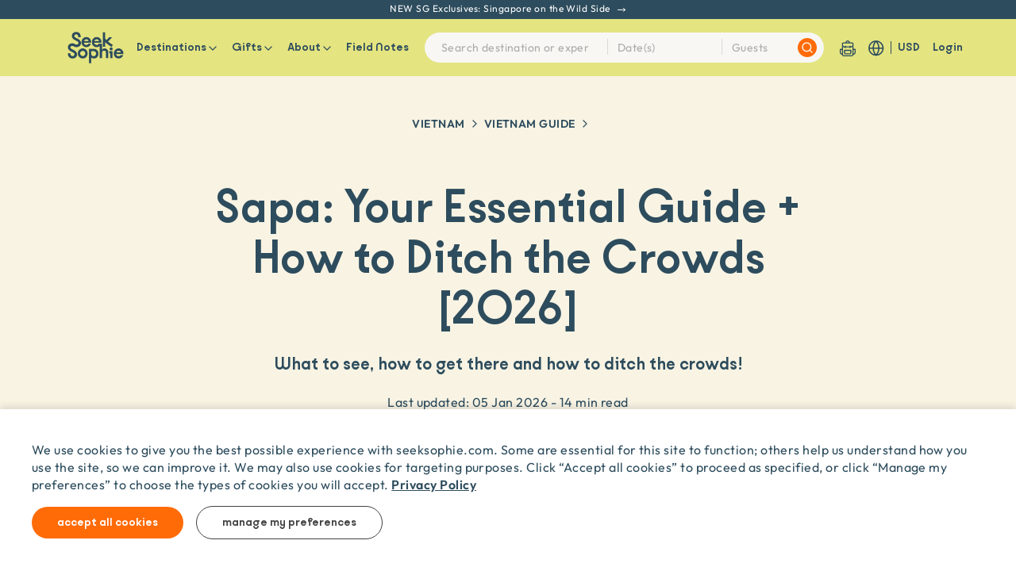

--- FILE ---
content_type: text/html; charset=utf-8
request_url: https://www.seeksophie.com/magazine/a/sapa-things-to-do
body_size: 32592
content:
<!DOCTYPE html><html lang="en"><head><meta charSet="utf-8"/><meta http-equiv="X-UA-Compatible" content="IE=edge"/><meta name="viewport" content="width=device-width, initial-scale=1, minimum-scale=1, maximum-scale=1, user-scalable=no"/><meta property="fb:app_id" content="535285870164960"/><meta name="facebook-domain-verification" content="jpgl0vrefenqlvhyu4trgo56l13fi7"/><meta name="chrome" content="nointentdetection"/><meta name="format-detection" content="telephone=no, email=no, address=no"/><meta name="google-site-verification" content="tnxI--XKLheDu4nn5javHgWO1Z_FwKtQW61bVPuFAFU"/><link rel="dns-prefetch" href="https://d18sx48tl6nre5.cloudfront.net"/><link rel="dns-prefetch" href="https://js.stripe.com"/><link rel="dns-prefetch" href="https://connect.facebook.net"/><link rel="shortcut icon" type="image/x-icon" href="/favicon.ico"/><link rel="preload" href="https://be.seeksophie.com/api/storefront/initial_data?next_locale=en" as="fetch" crossorigin="anonymous"/><link rel="alternate" href="https://www.seeksophie.com/magazine/a/sapa-things-to-do" hrefLang="en"/><link rel="alternate" href="https://www.seeksophie.com/ms/magazine/a/sapa-things-to-do" hrefLang="ms"/><link rel="alternate" href="https://www.seeksophie.com/id/magazine/a/sapa-things-to-do" hrefLang="id"/><link rel="alternate" href="https://www.seeksophie.com/zh/magazine/a/sapa-things-to-do" hrefLang="zh"/><link rel="alternate" href="https://www.seeksophie.com/magazine/a/sapa-things-to-do" hrefLang="x-default"/><meta name="twitter:card" content="summary_large_image"/><meta name="twitter:site" content="@seeksophie"/><meta name="twitter:creator" content="@seeksophie"/><meta property="og:type" content="website"/><meta property="og:site_name" content="Seek Sophie"/><title>Sapa: Your Essential Guide + How to Ditch the Crowds [2026] | Seek Sophie</title><meta name="robots" content="index,follow"/><meta name="description" content="What to see, how to get there and how to ditch the crowds!"/><meta property="og:title" content="Sapa: Your Essential Guide + How to Ditch the Crowds [2026]"/><meta property="og:description" content="What to see, how to get there and how to ditch the crowds!"/><meta property="og:url" content="https://www.seeksophie.com/magazine/a/sapa-things-to-do"/><meta property="og:image" content="https://d18sx48tl6nre5.cloudfront.net/webp_xl_3acc2abf1c8e537317b5977d8e22326b.webp"/><meta property="og:image:alt" content="Sapa: Your Essential Guide + How to Ditch the Crowds [2026]"/><meta property="og:image:width" content="600"/><meta property="og:image:height" content="600"/><link rel="canonical" href="https://www.seeksophie.com/magazine/a/sapa-things-to-do"/><script type="application/ld+json">{"@context":"https://schema.org","@type":"Product","url":"https://www.seeksophie.com/magazine/a/sapa-things-to-do","description":"What to see, how to get there and how to ditch the crowds!","image":["https://d18sx48tl6nre5.cloudfront.net/webp_xl_3acc2abf1c8e537317b5977d8e22326b.webp"],"aggregateRating":{"@type":"AggregateRating","reviewCount":40875,"ratingValue":4.8},"name":"Sapa: Your Essential Guide + How to Ditch the Crowds [2026]"}</script><script type="application/ld+json">{"@context":"https://schema.org","@type":"FAQPage","mainEntity":[{"@type":"Question","name":"Is Sapa in Vietnam worth visiting?","acceptedAnswer":{"@type":"Answer","text":"Sapa is a must-visit for its stunning rice terraces, easy hikes, and a chance to experience northern Vietnam’s diverse ethnic cultures. It’s definitely touristy, and Sapa Town itself isn’t the best, but if you skip the usual crowded trails like Cat Cat Village and Love Waterfall, you’ll find some incredible hidden spots.One of the coolest things about Sapa is how tourism has empowered local women. In the past, H’mong women were expected to stay home, but now they’re guides, shop owners, and business leaders, breaking traditional roles. By visiting, you’re directly supporting them and helping create real change."}},{"@type":"Question","name":"Why is Sapa so famous?","acceptedAnswer":{"@type":"Answer","text":"Sapa is famous for its breathtaking rice terraces, diverse ethnic groups like the H’mong, Red Dao, and Tay, and Mount Fansipan—the highest peak in Indochina. It’s also one of the best places in northern Vietnam for trekking, with trails through Muong Hoa Valley, Hoang Lien National Park, and remote villages."}},{"@type":"Question","name":"How do I get from Hanoi to Sapa?","acceptedAnswer":{"@type":"Answer","text":"There are three main ways to get to Sapa from Hanoi:Bus – The sleeper bus is the easiest and cheapest option (~$10 USD one-way). It takes 6-7 hours and buses leave around 10 PM, arriving in Sapa at 4 AM (you can stay on the bus till 6 AM).Train – Take the night train from Hanoi to Lao Cai (10 PM – 6 AM), then a shuttle bus to Sapa (arrives ~7 AM). It’s more comfortable than the bus, and if you want a premium experience, book Chapa Express.Car – A private car takes about 5.5 hours and is the most flexible option. It’s pricier but great if you want to stop at scenic spots like Silver Waterfall along the way."}},{"@type":"Question","name":"How to go to Sapa from Singapore?","acceptedAnswer":{"@type":"Answer","text":"Fly from Singapore to Hanoi, then take a bus, train, or private car to Sapa."}},{"@type":"Question","name":"Are night buses to Sapa comfortable and safe?","acceptedAnswer":{"@type":"Answer","text":"Yes! Sleeper buses are comfortable and safe, with berths for some privacy and reclining seats for sleeping. Don’t worry—they won’t be blasting music all night if you get the right sleeper bus. They’re the most popular way to get from Hanoi to Sapa."}},{"@type":"Question","name":"Is it possible to visit Sapa in one day?","acceptedAnswer":{"@type":"Answer","text":"One day is technically possible—you can do a day trek in the rice terraces from 9 AM to 3 PM and then take the train or bus out of Sapa.But Sapa isn’t just about the views—what makes it special is the hospitality of the locals and the feeling of being transported back to a simpler way of life. To truly experience its magic, an overnight homestay in Ta Van or another village is highly recommended."}},{"@type":"Question","name":"When is the best time to visit Sapa?","acceptedAnswer":{"@type":"Answer","text":"September - October (Best time!) – The rice terraces turn golden yellow, and the weather is perfect for trekking.June (Good but touristy) – The rice fields are a lush green, but it’s also rainy season, so expect sudden showers.December - January (Avoid if doing a homestay) – It’s cold and foggy, and village homestays have no heating."}},{"@type":"Question","name":"How does the rainy season affect travel?","acceptedAnswer":{"@type":"Answer","text":"Trails can get muddy and slippery, and fog may block the views. But if you don’t mind a bit of rain, Sapa is still stunning. Mist is common year-round, so expect a mist-covered landscape no matter when you visit."}},{"@type":"Question","name":"What’s the weather like in Sapa?","acceptedAnswer":{"@type":"Answer","text":"Spring (Mar - May): Mild, great for trekking.Summer (Jun - Aug): Green rice terraces, but also rainy.Autumn (Sep - Nov): Clear skies, golden rice fields—perfect trekking weather.Winter (Dec - Feb): Cold (sometimes freezing), and homestays can be chilly."}},{"@type":"Question","name":"Should I stay in Sapa town or a homestay?","acceptedAnswer":{"@type":"Answer","text":"If you want to really experience Sapa, a homestay is the way to go—it’s where you experience the magic of Sapa life, with home-style hospitality, stunning views, and nature all around. But if you prefer more comfort, Sapa Town is a better choice, with heating, hot showers, and more restaurant options.Sapa Town, however, feels like a touristy backpacker hub, so if you’re after a more authentic experience, staying in a village homestay like in Ta Van is a better choice."}}]}</script><meta name="next-head-count" content="36"/><script id="gtag-consent" data-nscript="beforeInteractive">
              window.dataLayer = window.dataLayer || [];
              function gtag(){dataLayer.push(arguments);}
              gtag('consent', 'default', {
                ad_user_data: 'denied',
                ad_personalization: 'denied',
                ad_storage: 'denied',
                analytics_storage: 'denied',
                personalization_storage: 'denied',
                functionality_storage: 'denied',
                security_storage: 'denied',
                wait_for_update: 60000
              });
            </script><link rel="preload" href="/_next/static/css/8056a4e751a7ec86.css" as="style"/><link rel="stylesheet" href="/_next/static/css/8056a4e751a7ec86.css" data-n-g=""/><link rel="preload" href="/_next/static/css/4eebc5c5f53e401b.css" as="style"/><link rel="stylesheet" href="/_next/static/css/4eebc5c5f53e401b.css" data-n-p=""/><noscript data-n-css=""></noscript><script defer="" nomodule="" src="/_next/static/chunks/polyfills-42372ed130431b0a.js"></script><script src="/_next/static/chunks/webpack-dfa9f4322dbcc126.js" defer=""></script><script src="/_next/static/chunks/framework-c6ee5607585ef091.js" defer=""></script><script src="/_next/static/chunks/main-e0c16eb4907b80e6.js" defer=""></script><script src="/_next/static/chunks/pages/_app-448d331896d213ec.js" defer=""></script><script src="/_next/static/chunks/1a48c3c1-7714e8de82fd7217.js" defer=""></script><script src="/_next/static/chunks/6066-951956c83b11c8f8.js" defer=""></script><script src="/_next/static/chunks/8333-115aa25cc8e91a72.js" defer=""></script><script src="/_next/static/chunks/8679-a30bd4a159809bc9.js" defer=""></script><script src="/_next/static/chunks/pages/magazine/a/%5Bid%5D-51905840d0c5bb09.js" defer=""></script><script src="/_next/static/qo0tF90qnyDmMGw0R3WTX/_buildManifest.js" defer=""></script><script src="/_next/static/qo0tF90qnyDmMGw0R3WTX/_ssgManifest.js" defer=""></script></head><body><div id="__next"><div id="js-header" class="tw-top-0 tw-w-full tw-left-0 tw-z-100 tw-bg-transparent tw-border-0 tw-font-styleSans tw-font-semibold tw-sticky"><div class="tw-bg-brand-green header_header__Rp35z"><div class="container tw-max-w-full xl:tw-max-w-6xl"><nav class="navbar navbar-primary tw-justify-between tw-py-3 md:tw-py-4 tw-px-0 tw-flex-nowrap"><div class="tw-flex tw-flex-grow-0 tw-flex-shrink-0 tw-items-center"><div class="tw-hidden lg:tw-block"><a class="navbar-brand tw-p-0" href="/"><picture><img alt="Seek Sophie" loading="eager" width="1016" height="573" decoding="async" data-nimg="1" class="tw-static tw-inline-block tw-h-10 tw-w-auto" style="color:transparent" srcSet="/_next/image?url=%2F_next%2Fstatic%2Fmedia%2Flogo.bcef0b15.png&amp;w=1080&amp;q=75 1x, /_next/image?url=%2F_next%2Fstatic%2Fmedia%2Flogo.bcef0b15.png&amp;w=2048&amp;q=75 2x" src="/_next/image?url=%2F_next%2Fstatic%2Fmedia%2Flogo.bcef0b15.png&amp;w=2048&amp;q=75"/></picture></a></div><div class="tw-mr-4 tw-hidden lg:tw-block"><div><div class="tw-cursor-pointer"><span class="tw-text-brand-navy">Destinations</span><svg stroke="currentColor" fill="none" stroke-width="2" viewBox="0 0 24 24" stroke-linecap="round" stroke-linejoin="round" class="tw-text-brand-navy" height="16" width="16" xmlns="http://www.w3.org/2000/svg"><polyline points="6 9 12 15 18 9"></polyline></svg></div></div></div><div class="tw-mr-4 tw-hidden xl:tw-block"><div><div class="tw-cursor-pointer"><span class="tw-text-brand-navy">Gifts</span><svg stroke="currentColor" fill="none" stroke-width="2" viewBox="0 0 24 24" stroke-linecap="round" stroke-linejoin="round" class="tw-text-brand-navy" height="16" width="16" xmlns="http://www.w3.org/2000/svg"><polyline points="6 9 12 15 18 9"></polyline></svg></div></div></div><div class="tw-mr-4 tw-hidden xl:tw-block"><div><div class="tw-cursor-pointer"><span class="tw-text-brand-navy">About</span><svg stroke="currentColor" fill="none" stroke-width="2" viewBox="0 0 24 24" stroke-linecap="round" stroke-linejoin="round" class="tw-text-brand-navy" height="16" width="16" xmlns="http://www.w3.org/2000/svg"><polyline points="6 9 12 15 18 9"></polyline></svg></div></div></div><div class="tw-hidden lg:tw-block"><a href="/magazine"><span class="tw-text-brand-navy">Field Notes</span></a></div></div><div class="tw-relative tw-flex tw-items-center tw-flex-grow tw-justify-between lg:tw-justify-start tw-mx-0 md:tw-mx-5"><div class="tw-flex tw-items-center"><div class="tw-block lg:tw-hidden tw-mr-4"><div class="tw-cursor-pointer"><a class="tw-flex tw-items-center"><div class="position-relative"><svg width="20" height="20" viewBox="0 0 17 17" fill="none" xmlns="http://www.w3.org/2000/svg" class="tw-text-brand-navy"><g clip-path="url(#clip0_21_385)"><path d="M4.14984 17.0002C3.6793 16.8885 3.25222 16.706 2.90924 16.3701C2.66452 16.1299 2.47743 15.8588 2.3735 15.542C2.33665 15.4299 2.27996 15.3732 2.15193 15.3426C1.0025 15.0696 0.170076 14.1857 0.0118108 13.0788C-0.0014173 12.9862 0.000472432 12.8914 0.000472432 12.7975C0 11.742 0 10.6862 0 9.63027C0 9.23238 0.217319 9.02945 0.642508 9.02856C1.12581 9.02767 1.6091 9.02501 2.0924 9.03033C2.22374 9.03166 2.26484 8.99001 2.26531 8.86772C2.26815 8.34886 2.23791 7.82912 2.29791 7.3107C2.3409 6.94117 2.41791 6.57961 2.54405 6.22779C2.58184 6.1219 2.57995 6.02973 2.52751 5.92649C2.33665 5.55164 2.25019 5.15507 2.26106 4.73813C2.27004 4.39562 2.26106 4.05267 2.26342 3.71016C2.27004 2.83462 3.01837 2.13498 3.9552 2.13099C4.64448 2.12789 5.33423 2.12612 6.02351 2.13321C6.17658 2.13454 6.22193 2.09289 6.22996 1.94755C6.28477 0.928448 7.30238 0.043156 8.39276 0.00194876C9.55919 -0.0419171 10.5763 0.760517 10.7559 1.79735C10.7733 1.8997 10.7233 2.03218 10.8088 2.0982C10.9099 2.17663 11.0587 2.127 11.1858 2.12789C11.8103 2.13188 12.4354 2.127 13.0599 2.13055C13.983 2.13631 14.7285 2.83949 14.7356 3.70795C14.7385 4.04514 14.7281 4.38233 14.7385 4.71952C14.7517 5.14843 14.6582 5.55341 14.4668 5.94067C14.4314 6.01201 14.4045 6.08025 14.4352 6.16266C14.7011 6.87781 14.7578 7.61865 14.7389 8.3688C14.7347 8.5292 14.7451 8.6896 14.7347 8.84955C14.7257 8.98558 14.7753 9.03299 14.9241 9.03078C15.4013 9.02324 15.8789 9.02723 16.3561 9.02812C16.7765 9.029 16.9995 9.23681 16.9995 9.63027C17.0005 10.6804 17.0019 11.7305 16.9995 12.7806C16.9962 13.973 16.1321 15.024 14.8986 15.328C14.7456 15.3656 14.6681 15.4272 14.6133 15.5717C14.3482 16.2695 13.8267 16.7237 13.0698 16.9381C12.9966 16.959 12.9234 16.9785 12.8502 16.9988H4.14984V17.0002ZM8.48535 15.927C9.77604 15.927 11.0663 15.9279 12.3569 15.9266C12.7259 15.9266 13.0533 15.8282 13.3027 15.5553C13.5139 15.324 13.5796 15.0493 13.5796 14.7537C13.5796 13.1068 13.5801 11.4598 13.5801 9.81283C13.5801 9.05603 13.5895 8.29879 13.5465 7.54244C13.539 7.4104 13.5168 7.27924 13.4974 7.14853C13.4851 7.06745 13.4506 7.02978 13.3566 7.08473C12.8761 7.36387 12.3494 7.47819 11.7881 7.4587C11.6672 7.45471 11.6147 7.49237 11.6218 7.61023C11.627 7.6922 11.6251 7.77772 11.6048 7.85703C11.5382 8.11668 11.2708 8.28063 10.9737 8.2536C10.7006 8.22878 10.4804 8.00458 10.4682 7.73961C10.4593 7.55352 10.3559 7.46047 10.1578 7.46047C9.04424 7.46047 7.93025 7.46047 6.81672 7.46047C6.77562 7.46047 6.73405 7.46401 6.69295 7.46002C6.56964 7.44806 6.52287 7.49813 6.52949 7.61333C6.53421 7.6953 6.53232 7.78082 6.51153 7.86013C6.4435 8.11978 6.17563 8.28284 5.87847 8.25404C5.59927 8.22745 5.37959 7.99882 5.37628 7.721C5.3725 7.44363 5.3999 7.45737 5.09849 7.46135C4.60243 7.468 4.14418 7.34615 3.71332 7.12283C3.52245 7.02402 3.52245 7.02757 3.48608 7.23715C3.42797 7.57168 3.4275 7.9102 3.42608 8.24518C3.41521 10.4394 3.41852 12.6335 3.42183 14.8277C3.4223 15.1622 3.54371 15.4556 3.8267 15.6771C4.06528 15.8637 4.34685 15.9275 4.64921 15.9279C5.92808 15.9288 7.20648 15.9279 8.48535 15.9279V15.927ZM8.51748 3.21434C7.03263 3.21434 5.54777 3.21346 4.06292 3.21479C3.65237 3.21479 3.42419 3.42791 3.42041 3.80853C3.41757 4.1178 3.41474 4.42752 3.42041 4.7368C3.43883 5.69343 4.15221 6.35806 5.16605 6.37711C5.32526 6.38022 5.3947 6.34122 5.37675 6.18349C5.35596 5.99739 5.4136 5.83079 5.57045 5.70805C5.76037 5.55917 5.9791 5.53259 6.19926 5.62829C6.42177 5.72444 6.52949 5.90079 6.53137 6.13386C6.53326 6.37446 6.53563 6.3749 6.79263 6.3749C7.90048 6.3749 9.00786 6.3749 10.1157 6.3749C10.3346 6.3749 10.4522 6.27269 10.4686 6.06828C10.4908 5.78958 10.7304 5.58266 11.0346 5.57955C11.3464 5.57645 11.5973 5.7847 11.6214 6.0674C11.6406 6.29278 11.7692 6.39026 12.0073 6.35983C12.0423 6.3554 12.0773 6.35142 12.1127 6.34787C12.8468 6.27609 13.4681 5.689 13.5522 5.00088C13.598 4.62558 13.5734 4.25029 13.5777 3.87499C13.5829 3.40443 13.3736 3.2139 12.8657 3.2139C11.4163 3.2139 9.9669 3.2139 8.51748 3.2139V3.21434ZM14.7356 12.1763C14.7356 12.7944 14.7356 13.4125 14.7356 14.0306C14.7356 14.2411 14.7394 14.245 14.943 14.1405C15.5421 13.8339 15.827 13.3429 15.8383 12.7182C15.8534 11.9015 15.8397 11.0849 15.8449 10.2679C15.8458 10.1394 15.791 10.1079 15.6663 10.111C15.4192 10.1172 15.1717 10.1194 14.9251 10.1106C14.7796 10.1053 14.7314 10.1509 14.7328 10.2891C14.7394 10.9183 14.7356 11.5475 14.7356 12.1763ZM2.26295 12.182C2.26295 11.5462 2.26059 10.9108 2.26531 10.275C2.26626 10.1544 2.22799 10.1066 2.09429 10.1106C1.8354 10.1181 1.57556 10.1172 1.31667 10.1106C1.191 10.1075 1.15462 10.154 1.1551 10.2666C1.15888 11.0845 1.14565 11.9029 1.16124 12.7204C1.17305 13.3611 1.47493 13.8551 2.09335 14.1578C2.25303 14.2362 2.26342 14.2287 2.26342 14.055C2.2639 13.4302 2.26342 12.8059 2.26342 12.1811L2.26295 12.182ZM8.49197 2.12966C8.81558 2.12966 9.1392 2.12612 9.46234 2.13143C9.58376 2.13365 9.61022 2.09687 9.59463 1.98566C9.5266 1.49383 9.05416 1.10258 8.50709 1.09461C7.96521 1.08663 7.47199 1.49117 7.40396 1.98832C7.38837 2.10352 7.42238 2.13365 7.53955 2.13143C7.85702 2.12612 8.17449 2.12966 8.49244 2.12966H8.49197Z" fill="currentColor"></path><path d="M8.50116 10.0896C9.60854 10.0896 10.7159 10.0891 11.8233 10.0896C12.2537 10.0896 12.4729 10.2965 12.4729 10.7024C12.4738 11.5589 12.4748 12.4149 12.4729 13.2714C12.4701 14.1917 11.7312 14.8869 10.7514 14.8882C9.24949 14.8905 7.74716 14.8905 6.2453 14.8882C5.27539 14.8865 4.53084 14.1908 4.528 13.2843C4.52517 12.4171 4.52659 11.5496 4.528 10.6824C4.52848 10.2965 4.7491 10.0905 5.16201 10.0905C6.27506 10.0896 7.38858 10.0905 8.50163 10.0905L8.50116 10.0896ZM8.50021 11.1743C7.62858 11.1743 6.75694 11.1769 5.88577 11.1716C5.73696 11.1707 5.6779 11.2031 5.68027 11.355C5.68877 11.9678 5.68216 12.5811 5.68452 13.1943C5.68594 13.5975 5.90892 13.8036 6.34498 13.804C7.78164 13.8053 9.21878 13.8053 10.6554 13.804C11.0976 13.804 11.3159 13.5962 11.3169 13.1779C11.3183 12.5758 11.3112 11.9736 11.3211 11.3719C11.3239 11.2062 11.2621 11.1698 11.0976 11.1712C10.2321 11.1778 9.36618 11.1743 8.50069 11.1743H8.50021Z" fill="#2D4C5D"></path></g><defs><clipPath id="clip0_21_385"><rect width="17" height="17" fill="white"></rect></clipPath></defs></svg></div></a></div></div></div><div class="tw-block tw-absolute tw-transform tw--translate-x-1/2 tw-left-1/2 tw--top-1 lg:tw-hidden"><a class="tw-p-0" href="/"><picture><img alt="Seek Sophie" loading="eager" width="1016" height="573" decoding="async" data-nimg="1" class="tw-static tw-inline-block tw-h-10 tw-w-auto" style="color:transparent" srcSet="/_next/image?url=%2F_next%2Fstatic%2Fmedia%2Flogo.bcef0b15.png&amp;w=1080&amp;q=75 1x, /_next/image?url=%2F_next%2Fstatic%2Fmedia%2Flogo.bcef0b15.png&amp;w=2048&amp;q=75 2x" src="/_next/image?url=%2F_next%2Fstatic%2Fmedia%2Flogo.bcef0b15.png&amp;w=2048&amp;q=75"/></picture></a></div><div class="nav-item position-relative lg:tw-flex-grow tw-font-sans"><div class="tw-bg-grey-lightest tw-rounded-3xl tw-py-1.5 tw-px-2 tw-items-center tw-justify-center tw-border tw-border-transparent tw-w-full tw-hidden lg:tw-flex"><div class="tw-flex tw-flex-nowrap tw-flex-grow tw-mb-0.5"><div class="tw-relative tw-flex tw-flex-grow"><input name="q" placeholder="Search destination or experience" class="form-control tw-w-full md:tw-w-auto tw-h-5 tw-py-0 tw-pr-2 md:tw-pr-6 tw-bg-transparent tw-text-sm tw-rounded-tl tw-flex-grow tw-rounded-bl tw-border-0" autoComplete="off" value=""/></div><div class="tw-flex tw-flex-shrink-0"><input name="start_date" placeholder="Date(s)" class="form-control tw-h-5 tw-py-0 tw-bg-transparent tw-text-sm tw-w-20 md:tw-w-36 tw-flex-grow-0 tw-border-0 tw-border-l tw-rounded-none tw-border-grey-lighter hover:tw-border-grey-lighter" readonly="" value=""/><input name="num_guest" placeholder="Guests" class="form-control tw-h-5 tw-py-0 tw-bg-transparent tw-text-sm tw-w-20 md:tw-w-24 tw-flex-shrink-0 tw-flex-grow-0 tw-border-0 tw-border-l tw-rounded-none tw-border-grey-lighter hover:tw-border-grey-lighter" readonly="" value=""/></div></div><button type="button" class="tw-w-6 tw-h-6 tw-px-0 tw-text-center tw-rounded-full tw-bg-orange tw-outline-none tw-flex-shrink-0"><svg xmlns="http://www.w3.org/2000/svg" width="24" height="24" viewBox="0 0 24 24" fill="none" stroke="currentColor" stroke-width="2" stroke-linecap="round" stroke-linejoin="round" class="tw-text-white tw-w-4 tw-h-4 tw-mb-1"><circle cx="11" cy="11" r="8"></circle><line x1="21" y1="21" x2="16.65" y2="16.65"></line></svg></button></div><div class="tw-block lg:tw-hidden"><button type="button" class="tw-w-6 tw-h-6 tw-px-0 tw-text-center tw-rounded-full tw-bg-orange tw-outline-none tw-order-first md:tw-order-last tw-flex-shrink-0"><svg xmlns="http://www.w3.org/2000/svg" width="24" height="24" viewBox="0 0 24 24" fill="none" stroke="currentColor" stroke-width="2" stroke-linecap="round" stroke-linejoin="round" class="tw-text-white tw-w-4 tw-h-4 tw-mb-1"><circle cx="11" cy="11" r="8"></circle><line x1="21" y1="21" x2="16.65" y2="16.65"></line></svg></button></div></div></div><div class="tw-flex tw-flex-grow-0 tw-flex-shrink-0 tw-items-center"><div class="tw-hidden lg:tw-block tw-mr-4"><div class="tw-cursor-pointer"><a class="tw-flex tw-items-center"><div class="position-relative"><svg width="20" height="20" viewBox="0 0 17 17" fill="none" xmlns="http://www.w3.org/2000/svg" class="tw-text-brand-navy"><g clip-path="url(#clip0_21_385)"><path d="M4.14984 17.0002C3.6793 16.8885 3.25222 16.706 2.90924 16.3701C2.66452 16.1299 2.47743 15.8588 2.3735 15.542C2.33665 15.4299 2.27996 15.3732 2.15193 15.3426C1.0025 15.0696 0.170076 14.1857 0.0118108 13.0788C-0.0014173 12.9862 0.000472432 12.8914 0.000472432 12.7975C0 11.742 0 10.6862 0 9.63027C0 9.23238 0.217319 9.02945 0.642508 9.02856C1.12581 9.02767 1.6091 9.02501 2.0924 9.03033C2.22374 9.03166 2.26484 8.99001 2.26531 8.86772C2.26815 8.34886 2.23791 7.82912 2.29791 7.3107C2.3409 6.94117 2.41791 6.57961 2.54405 6.22779C2.58184 6.1219 2.57995 6.02973 2.52751 5.92649C2.33665 5.55164 2.25019 5.15507 2.26106 4.73813C2.27004 4.39562 2.26106 4.05267 2.26342 3.71016C2.27004 2.83462 3.01837 2.13498 3.9552 2.13099C4.64448 2.12789 5.33423 2.12612 6.02351 2.13321C6.17658 2.13454 6.22193 2.09289 6.22996 1.94755C6.28477 0.928448 7.30238 0.043156 8.39276 0.00194876C9.55919 -0.0419171 10.5763 0.760517 10.7559 1.79735C10.7733 1.8997 10.7233 2.03218 10.8088 2.0982C10.9099 2.17663 11.0587 2.127 11.1858 2.12789C11.8103 2.13188 12.4354 2.127 13.0599 2.13055C13.983 2.13631 14.7285 2.83949 14.7356 3.70795C14.7385 4.04514 14.7281 4.38233 14.7385 4.71952C14.7517 5.14843 14.6582 5.55341 14.4668 5.94067C14.4314 6.01201 14.4045 6.08025 14.4352 6.16266C14.7011 6.87781 14.7578 7.61865 14.7389 8.3688C14.7347 8.5292 14.7451 8.6896 14.7347 8.84955C14.7257 8.98558 14.7753 9.03299 14.9241 9.03078C15.4013 9.02324 15.8789 9.02723 16.3561 9.02812C16.7765 9.029 16.9995 9.23681 16.9995 9.63027C17.0005 10.6804 17.0019 11.7305 16.9995 12.7806C16.9962 13.973 16.1321 15.024 14.8986 15.328C14.7456 15.3656 14.6681 15.4272 14.6133 15.5717C14.3482 16.2695 13.8267 16.7237 13.0698 16.9381C12.9966 16.959 12.9234 16.9785 12.8502 16.9988H4.14984V17.0002ZM8.48535 15.927C9.77604 15.927 11.0663 15.9279 12.3569 15.9266C12.7259 15.9266 13.0533 15.8282 13.3027 15.5553C13.5139 15.324 13.5796 15.0493 13.5796 14.7537C13.5796 13.1068 13.5801 11.4598 13.5801 9.81283C13.5801 9.05603 13.5895 8.29879 13.5465 7.54244C13.539 7.4104 13.5168 7.27924 13.4974 7.14853C13.4851 7.06745 13.4506 7.02978 13.3566 7.08473C12.8761 7.36387 12.3494 7.47819 11.7881 7.4587C11.6672 7.45471 11.6147 7.49237 11.6218 7.61023C11.627 7.6922 11.6251 7.77772 11.6048 7.85703C11.5382 8.11668 11.2708 8.28063 10.9737 8.2536C10.7006 8.22878 10.4804 8.00458 10.4682 7.73961C10.4593 7.55352 10.3559 7.46047 10.1578 7.46047C9.04424 7.46047 7.93025 7.46047 6.81672 7.46047C6.77562 7.46047 6.73405 7.46401 6.69295 7.46002C6.56964 7.44806 6.52287 7.49813 6.52949 7.61333C6.53421 7.6953 6.53232 7.78082 6.51153 7.86013C6.4435 8.11978 6.17563 8.28284 5.87847 8.25404C5.59927 8.22745 5.37959 7.99882 5.37628 7.721C5.3725 7.44363 5.3999 7.45737 5.09849 7.46135C4.60243 7.468 4.14418 7.34615 3.71332 7.12283C3.52245 7.02402 3.52245 7.02757 3.48608 7.23715C3.42797 7.57168 3.4275 7.9102 3.42608 8.24518C3.41521 10.4394 3.41852 12.6335 3.42183 14.8277C3.4223 15.1622 3.54371 15.4556 3.8267 15.6771C4.06528 15.8637 4.34685 15.9275 4.64921 15.9279C5.92808 15.9288 7.20648 15.9279 8.48535 15.9279V15.927ZM8.51748 3.21434C7.03263 3.21434 5.54777 3.21346 4.06292 3.21479C3.65237 3.21479 3.42419 3.42791 3.42041 3.80853C3.41757 4.1178 3.41474 4.42752 3.42041 4.7368C3.43883 5.69343 4.15221 6.35806 5.16605 6.37711C5.32526 6.38022 5.3947 6.34122 5.37675 6.18349C5.35596 5.99739 5.4136 5.83079 5.57045 5.70805C5.76037 5.55917 5.9791 5.53259 6.19926 5.62829C6.42177 5.72444 6.52949 5.90079 6.53137 6.13386C6.53326 6.37446 6.53563 6.3749 6.79263 6.3749C7.90048 6.3749 9.00786 6.3749 10.1157 6.3749C10.3346 6.3749 10.4522 6.27269 10.4686 6.06828C10.4908 5.78958 10.7304 5.58266 11.0346 5.57955C11.3464 5.57645 11.5973 5.7847 11.6214 6.0674C11.6406 6.29278 11.7692 6.39026 12.0073 6.35983C12.0423 6.3554 12.0773 6.35142 12.1127 6.34787C12.8468 6.27609 13.4681 5.689 13.5522 5.00088C13.598 4.62558 13.5734 4.25029 13.5777 3.87499C13.5829 3.40443 13.3736 3.2139 12.8657 3.2139C11.4163 3.2139 9.9669 3.2139 8.51748 3.2139V3.21434ZM14.7356 12.1763C14.7356 12.7944 14.7356 13.4125 14.7356 14.0306C14.7356 14.2411 14.7394 14.245 14.943 14.1405C15.5421 13.8339 15.827 13.3429 15.8383 12.7182C15.8534 11.9015 15.8397 11.0849 15.8449 10.2679C15.8458 10.1394 15.791 10.1079 15.6663 10.111C15.4192 10.1172 15.1717 10.1194 14.9251 10.1106C14.7796 10.1053 14.7314 10.1509 14.7328 10.2891C14.7394 10.9183 14.7356 11.5475 14.7356 12.1763ZM2.26295 12.182C2.26295 11.5462 2.26059 10.9108 2.26531 10.275C2.26626 10.1544 2.22799 10.1066 2.09429 10.1106C1.8354 10.1181 1.57556 10.1172 1.31667 10.1106C1.191 10.1075 1.15462 10.154 1.1551 10.2666C1.15888 11.0845 1.14565 11.9029 1.16124 12.7204C1.17305 13.3611 1.47493 13.8551 2.09335 14.1578C2.25303 14.2362 2.26342 14.2287 2.26342 14.055C2.2639 13.4302 2.26342 12.8059 2.26342 12.1811L2.26295 12.182ZM8.49197 2.12966C8.81558 2.12966 9.1392 2.12612 9.46234 2.13143C9.58376 2.13365 9.61022 2.09687 9.59463 1.98566C9.5266 1.49383 9.05416 1.10258 8.50709 1.09461C7.96521 1.08663 7.47199 1.49117 7.40396 1.98832C7.38837 2.10352 7.42238 2.13365 7.53955 2.13143C7.85702 2.12612 8.17449 2.12966 8.49244 2.12966H8.49197Z" fill="currentColor"></path><path d="M8.50116 10.0896C9.60854 10.0896 10.7159 10.0891 11.8233 10.0896C12.2537 10.0896 12.4729 10.2965 12.4729 10.7024C12.4738 11.5589 12.4748 12.4149 12.4729 13.2714C12.4701 14.1917 11.7312 14.8869 10.7514 14.8882C9.24949 14.8905 7.74716 14.8905 6.2453 14.8882C5.27539 14.8865 4.53084 14.1908 4.528 13.2843C4.52517 12.4171 4.52659 11.5496 4.528 10.6824C4.52848 10.2965 4.7491 10.0905 5.16201 10.0905C6.27506 10.0896 7.38858 10.0905 8.50163 10.0905L8.50116 10.0896ZM8.50021 11.1743C7.62858 11.1743 6.75694 11.1769 5.88577 11.1716C5.73696 11.1707 5.6779 11.2031 5.68027 11.355C5.68877 11.9678 5.68216 12.5811 5.68452 13.1943C5.68594 13.5975 5.90892 13.8036 6.34498 13.804C7.78164 13.8053 9.21878 13.8053 10.6554 13.804C11.0976 13.804 11.3159 13.5962 11.3169 13.1779C11.3183 12.5758 11.3112 11.9736 11.3211 11.3719C11.3239 11.2062 11.2621 11.1698 11.0976 11.1712C10.2321 11.1778 9.36618 11.1743 8.50069 11.1743H8.50021Z" fill="#2D4C5D"></path></g><defs><clipPath id="clip0_21_385"><rect width="17" height="17" fill="white"></rect></clipPath></defs></svg></div></a></div></div><div class="tw-hidden lg:tw-block tw-mr-4"><div class="tw-flex tw-items-center tw-cursor-pointer"><div class="tw-flex tw-items-center"><div><svg width="20" height="20" viewBox="0 0 15 15" fill="none" xmlns="http://www.w3.org/2000/svg" class="tw-text-brand-navy"><path d="M0.600098 7.26667H13.9334M0.600098 7.26667C0.600098 10.9486 3.58487 13.9333 7.26676 13.9333M0.600098 7.26667C0.600098 3.58477 3.58487 0.6 7.26676 0.6M13.9334 7.26667C13.9334 10.9486 10.9487 13.9333 7.26676 13.9333M13.9334 7.26667C13.9334 3.58477 10.9487 0.6 7.26676 0.6M7.26676 0.6C8.93428 2.42557 9.88193 4.79469 9.93343 7.26667C9.88193 9.73864 8.93428 12.1078 7.26676 13.9333M7.26676 0.6C5.59924 2.42557 4.6516 4.79469 4.6001 7.26667C4.6516 9.73864 5.59924 12.1078 7.26676 13.9333" stroke="currentColor" stroke-width="1.2" stroke-linecap="round" stroke-linejoin="round"></path></svg></div></div><div class="tw-border-l tw-border-solid tw-border-brand-navy tw-h-4 tw-mx-2"></div><div class="tw-font-styleSans tw-font-semibold">USD</div></div></div><div class="tw-hidden lg:tw-block"><a class="tw-text-brand-navy tw-font-styleSans tw-font-semibold" href="/users/login">Login</a></div></div></nav></div></div><div id="extra-header"></div></div><div class="tw-fixed tw-right-0 tw-w-screen md:tw-max-w-sm tw-z-1200 tw-hidden cart_popup_cartContainer__wqIxw"><div class="tw-bg-brand-yellow md:tw-px-4 tw-px-5 tw-flex tw-overflow-y-auto custom-scrollbar tw-justify-between tw-pb-8 tw-flex-col tw-h-full"><div><div class="tw-pt-4 tw-text-center tw-relative"><div class="tw-absolute tw-right-0 tw-cursor-pointer"><svg stroke="currentColor" fill="none" stroke-width="2" viewBox="0 0 24 24" stroke-linecap="round" stroke-linejoin="round" class="tw-text-brand-navy" height="25" width="25" xmlns="http://www.w3.org/2000/svg"><line x1="18" y1="6" x2="6" y2="18"></line><line x1="6" y1="6" x2="18" y2="18"></line></svg></div><div class="tw-text-4xl tw-font-styleSans tw-font-semibold tw-mt-4">Your bag</div><div class="tw-my-4 tw-border-t tw-border-grey-lighter tw-border-solid"></div></div><div><div class="tw-font-sans tw-text-sm tw-text-center tw-font-normal">Bag whispers: &quot;Fill me!&quot;</div></div></div><div class="tw-text-center"><div class="tw-flex tw-items-center tw-justify-center tw-mb-2 tw-mt-2 tw-text-brand-navy"><div class="tw-font-normal tw-font-sans tw-text-sm tw-mr-6">Order Total</div><div class="tw-font-sans tw-text-brand-navy"><span class="tw-text-sm tw-font-semibold tw-leading-none"><span class="">$0 USD</span></span></div></div><a class="btn btn-primary" href="/checkout">Checkout</a></div></div></div><div class="content"><div class="tw-bg-brand-yellow"><div class="container"><div class="tw-py-6 md:tw-py-10"><ol class="breadcrumb tw-overflow-x-auto md:tw-justify-center"><li class="breadcrumb-item "><a href="/countries/vietnam">Vietnam</a><svg stroke="currentColor" fill="none" stroke-width="2" viewBox="0 0 24 24" stroke-linecap="round" stroke-linejoin="round" class="tw-text-brand-navy" height="16" width="16" xmlns="http://www.w3.org/2000/svg"><polyline points="9 18 15 12 9 6"></polyline></svg></li><li class="breadcrumb-item "><a href="/magazine/vietnam">Vietnam<!-- --> <!-- -->GUIDE</a><svg stroke="currentColor" fill="none" stroke-width="2" viewBox="0 0 24 24" stroke-linecap="round" stroke-linejoin="round" class="tw-text-brand-navy" height="16" width="16" xmlns="http://www.w3.org/2000/svg"><polyline points="9 18 15 12 9 6"></polyline></svg></li></ol></div><div class="blog"><div class="tw-mx-auto tw-max-w-3xl"><h1 class="tw-text-4xl md:tw-text-8xl tw-font-semibold tw-font-styleSans tw-leading-none md:tw-leading-none tw-mb-4 md:tw-mb-6 tw-text-center">Sapa: Your Essential Guide + How to Ditch the Crowds [2026]</h1><h2 class="tw-font-styleSans tw-font-semibold tw-text-xl md:tw-text-2xl tw-mb-4 md:tw-mb-6 tw-leading-none md:tw-leading-none tw-text-center">What to see, how to get there and how to ditch the crowds!</h2></div><div class="tw-mt-4 md:tw-mt-6 tw-text-center tw-mb-8 md:tw-mb-16"><div class=""><span class="tw-text-sm md:tw-text-base">Last updated:<!-- --> <!-- -->05 Jan 2026</span> <span class="tw-text-sm md:tw-text-base">- 14 min read</span></div></div><div class="tw--mx-3.75 md:tw-mx-0"><picture><img alt="Sapa: Your Essential Guide + How to Ditch the Crowds [2026]" loading="lazy" decoding="async" data-nimg="fill" class="tw-object-cover tw-block tw-static tw-w-full tw-h-96 md:tw-h-full md:tw-rounded-2xl md:tw-max-h-md tw-mb-10 md:tw-mb-16 md:tw-border-2 tw-border-solid tw-border-brand-green" style="position:absolute;height:100%;width:100%;left:0;top:0;right:0;bottom:0;color:transparent" src="https://d18sx48tl6nre5.cloudfront.net/webp_xl_3acc2abf1c8e537317b5977d8e22326b.webp"/></picture></div><div class="row tw-pb-16 md:tw-pb-20"><div class="col-md-8"><div class="normal-article js-blog-body"><p><a href="https://www.seeksophie.com/cities/sapa" target="_blank" rel="noopener">Sapa</a> is Vietnam&#39;s most popular spot (other than Halong Bay!) for a reason – stunning views, easy for all ages, and most locals speak English. It&#39;s crowded but we still think it&#39;s worth a visit for its unique mix of nature, hill tribe communities, and social impact. </p>

<p><em><br></em></p>

<h2>The Basics</h2>

<h3>Is Sapa Worth It?</h3>

<p class="block-img"><img src="https://d18sx48tl6nre5.cloudfront.net/webp_lg_f4ef3efda536804c2b7030d9eca89b64.webp" alt="Come to Sapa for iconic rice paddy views, lovely local culture and if you don't mind the crowds!" width="1125" height="750" /></p>

<p>Sapa&#39;s a must-visit if you want breathtaking rice paddies, easygoing hikes, and a chance to experience Vietnam&#39;s diverse ethnic groups. Be prepared for crowds though, as it&#39;s a popular backpacker spot. </p>

<p>What makes Sapa truly special to us is how it empowers local women. Traditionally in the H&#39;mong hill tribe, women were homemakers, but tourism has flipped that! Women here are your guides and shopkeepers, breaking traditional roles and gaining a stronger voice in their community. Just by visiting Sapa, you are giving local women a voice in a predominantly patriarchal society! </p>

<p></p>

<p></p>

<h3>Getting There</h3>

<p class="block-img"><img src="https://d18sx48tl6nre5.cloudfront.net/webp_lg_90cf1e4f4be4ce0c033f3926d68b6eab.webp" alt="Most people take a bus (left) or a train (right) from Hanoi to Sapa. The seats recline so you can sleep well! " width="1125" height="750" /></p>

<p>The closest international airport to Sapa is in Hanoi. You can reach Sapa from Hanoi <a href="https://www.seeksophie.com/collections/sapa-hanoi-to-sapa-transport-c14jnk8jq8" target="_blank" rel="noopener">by various means</a>, with the most common options being sleeper buses and trains. </p>

<ul><li><a href="https://www.seeksophie.com/collections/hanoi-shuttle-bus-in-hanoi-c1ojqlvz4e" target="_blank" rel="noopener"><strong>Bus:</strong> </a>To get from Hanoi to Sapa, many travelers choose the <a href="https://www.seeksophie.com/experiences/hanoi-hanoi-sapa-premium-cabin-sleeper-bus-ooez6946z3" target="_blank" rel="noopener">overnight sleeper bus</a>, which takes about 6-7 hours and costs around $10 USD for a one-way ticket. These buses are quite comfortable for sleeping, and <a href="https://www.seeksophie.com/experiences/hanoi-hanoi-sapa-premium-cabin-sleeper-bus-ooez6946z3" target="_blank" rel="noopener">many of them have reclining chairs</a>.<br><br>Most people take the 10 pm bus from Hanoi, arriving in Sapa Town around 4 am. You&#39;re allowed to stay on the bus until about 6 am, which is perfect timing because many trekking tours start around 7 or 8 am! <br><br></li><li><strong>Train:</strong> For a more comfortable journey with a better night&#39;s sleep, we&#39;d recommend the night train. All the train companies basically operate different cabins on the same train. So although you&#39;re booking with different train companies, you&#39;ll actually be on the same train. Take <a href="https://www.seeksophie.com/experiences/hanoi-hanoi-to-sapa-10-00pm-07-00am-premium-cabin-o32jlp6lz6" target="_blank" rel="noopener">Chapa Express</a> for a more premium experience. <br><br>The night train departs from Hanoi train station at 10 pm, arriving at Lao Cai train station, where you&#39;ll then hop on a shuttle bus to reach Sapa Town by 7 am. This option allows you to maximize your time and start exploring as soon as you arrive.<br><br></li><li><strong><a href="https://www.seeksophie.com/experiences/hanoi-private-northern-vietnam-transfers-stress-free-travel-oroz9r3vzw" target="_blank" rel="noopener">Private car</a>:</strong> If you&#39;re looking for a private journey, you can also take a car. It&#39;s 5.5 hours each way to get to Sapa, and you can also make it a road trip and visit other places along the way!<br><br></li></ul>

<h3>Best Time to Go</h3>

<ul><li><strong>Best: </strong>Our favourite time to visit Sapa is during autumn in September and October, because that’s when the rice fields turn a beautiful golden yellow and farmers begin harvesting. The weather during this period is also great for trekking.<br></li><li><strong>Good but Touristy: </strong>If you want green, go to Sapa in June when the rice fields turn an amazing lush green colour. But this is also the busiest period with lots of domestic travellers. Summer is also the rainy season, so be prepared for sudden storms. <br></li><li><strong>Avoid:</strong> If you want to do a homestay, avoid winter in Sapa (December - January) as it gets very foggy and cold. The homestays are very basic with no heating, so it may not be the most comfortable!</li></ul>

<p></p>

<p></p>

<h2>Things to Do in Sapa</h2>

<h3>1. Explore Rice Terraces</h3>

<p class="block-img"><img src="https://d18sx48tl6nre5.cloudfront.net/webp_lg_4cff13ed5af4d1d9ada1844f3d6bf932.webp" alt="The most popular thing to do is hike rice terraces" width="2048" height="1366" /></p>

<p>You can explore Sapa&#39;s rice paddies with a one-day tour from Sapa town, or opt for a deeper experience with a 2-3 day trek and homestay. Treks offer stunning scenery – rice terraces, waterfalls, bamboo forests – and a chance to connect with local ethnic communities. </p>

<p>While the scenery is beautiful, it&#39;s the heartfelt interactions with the hill tribes that make Sapa trekking truly special. It&#39;s a simpler way of life, and full of heart. </p>

<p><strong>Pro Tips: </strong></p>

<ul><li> Be aware that day tours can be mega-touristy, often visiting the same spots like Cat Cat village. To experience the rice fields in a more authentic way, consider a <a href="https://www.seeksophie.com/experiences/sapa-2d1n-homestay-and-waterfalls-trekking-scenic-hilltop-stay-and-off-the-beaten-track-route-ongz7n4256" target="_blank" rel="noopener">homestay</a>  or a <a href="https://www.seeksophie.com/experiences/sapa-1-day-private-trek-home-cooked-lunch-by-local-family-opo509kw5w" target="_blank" rel="noopener">private day trek</a> where you can request quieter routes.</li><li><a href="https://www.seeksophie.com/experiences/sapa-1-day-private-sapa-trek-less-touristed-route-award-winning-social-enterprise-o9g58441zn" target="_blank" rel="noopener">Support local social enterprises</a> by choosing trekking companies that empower local communities and offer a more responsible tourism experience.</li></ul>

<p></p>

<h3>2. Local Homestay </h3>

<p class="block-img"><img src="https://d18sx48tl6nre5.cloudfront.net/webp_lg_6c6800108e9065fe9d0f66cdce7436b1.webp" alt="Staying in a homestay allows you to really immerse in the gorgeous surrounding and enjoy the heartfelt hospitality of the locals." width="960" height="720" /></p>

<p>We’d highly recommend spending at least a night <a href="https://www.seeksophie.com/collections/sapa-homestays" target="_blank" rel="noopener">in a homestay</a> because it’s the best way to experience Sapa. Not only will you get to explore more hidden routes, you’ll also get to enjoy home-cooked meals and really get to immerse in the warm hospitality of Sapa. </p>

<p>We’d go as far to say that you haven’t really experienced Sapa unless you’ve done a homestay, because that’s by far the best bit of Sapa! <br><br><br></p>

<h3>3. See the REAL Sapa</h3>

<p class="block-img"><img src="https://d18sx48tl6nre5.cloudfront.net/webp_lg_97b0392c34f890b3da69d30d71bedcc3.webp" alt="Going to Sin Suoi Ho is like stepping back in time to Sapa before mass tourism." width="960" height="720" /></p>

<p>If you&#39;re looking for the real Sapa, this is IT. Just a couple of hours away from the tourist crowds of Sapa town, <a href="https://www.seeksophie.com/collections/sapa-sin-suoi-ho-village-experiences-0-croz97d65w" target="_self" rel="noopener">Sin Suoi Ho</a> offers equally stunning views, a powerful story of resilience, and a peaceful, uncrowded atmosphere. Sin Suoi Ho feels untouched by time, like Sapa before mass tourism. <br><br>But beyond its beauty, this village has a great story. Once struggling with opium addiction, Sin Suoi Ho chose a different path. Through determination and a shift towards sustainable agriculture and tourism, the village has built a brighter future. Guesthouses are cozy and clean, and while a bit further than Sapa, Sin Suoi Ho rewards visitors with a truly authentic experience and a chance to support a community that overcame hardship. Your homestay can likely arrange transport from Sapa Town.<br><br></p>

<p></p>

<h3>4. Mount Fansipan </h3>

<p class="block-img"><img src="https://d18sx48tl6nre5.cloudfront.net/webp_lg_0e9fce5315219ecf16cadf251fa7a724.webp" alt="Mount Fansipan, the roof of Indochina!" width="2048" height="1366" /></p>

<p>Sapa  is also home to <a href="https://www.seeksophie.com/collections/sapa-things-to-do-in-mt-fansipan-cl2ze3o57e" target="_blank" rel="noopener">Mount Fansipan</a>, Indochina’s highest peak! There are a few ways to climb Mount Fansipan: <a href="https://www.seeksophie.com/experiences/sapa-2d1n-mt-fansipan-summit-climb-w-passionate-local-guide-owe5oqw0zo" target="_blank" rel="noopener">climb with overnight camping;</a> a <a href="https://www.seeksophie.com/experiences/sapa-1-day-best-value-mt-fansipan-trek-private-guide-ol2zmonqj7" target="_blank" rel="noopener">day climb</a>, or <a href="https://www.seeksophie.com/experiences/sapa-2d1n-mt-fansipan-sunrise-climb-with-experienced-private-guide-oroz3x1dzv" target="_blank" rel="noopener">pair a Fansipan climb with a homestay</a> and rice terrace trek. <br><br><strong>Pro Tips:</strong></p>

<ul><li>Fansipan is seriously tough! It&#39;s harder than Mt. Kinabalu and meant for experienced hikers who enjoy a challenge. Ascending takes 5-7 hours, and has boulders and ladders!</li><li>The summit is often foggy, so don&#39;t climb just for the views. Focus on enjoying the journey itself.</li><li>Climbing down is brutal. Opt for the cable car descent to save your knees. </li></ul>

<h3><br><br>5. Visit Cosy Cafes</h3>

<p class="block-img"><img src="https://d18sx48tl6nre5.cloudfront.net/webp_lg_f645732132bd8631d7cb2c106aad2af4.webp" alt="Enjoy a banana pancake and local coffee at a cute Sapa cafe before you leave! " width="1024" height="621" /></p>

<p>Before leaving Sapa, be sure to spend a few hours in Sapa Town and popping by a few local cafes. One of our favourites is Gem Valley, and is known to have the best views in Sapa. Enjoy a banana pancake, drink some Vietnamese coffee and have one last look at the beautiful Sapa scenery before heading back to Hanoi.<br><br>Another cosy place that trendy locals love is Color Bar. This cosy and hip place has a selection of exciting and yummy cocktails. 10/10 for ambience too!</p>

<p></p>

<p></p>

<h3>6. Indigo Cloth Making </h3>

<p class="block-img"><img src="https://d18sx48tl6nre5.cloudfront.net/webp_lg_4c6d6906b04c35a1338684bcb825c32e.webp" alt="" width="812" height="610" /></p>

<p>If you want to learn more about indigenous culture, start with the fascinating traditions of the Black Hmong people. The natural indigo plant is grown locally, and for generations, local Hmong people have been using the plant to dye their cloth and weave them into intricate patterns. This labour-intensive process symbolises the Hmong people&#39;s artistry and connection to nature.<br><br>Spend a day to learn about the <a href="https://www.seeksophie.com/experiences/sapa-1-day-cultural-handicraft-experience-in-hau-thao-village-o97jdqd1zg" target="_blank" rel="noopener">indigo dyeing and cloth-making traditions</a> of this vibrant community to get more deeply connected to local culture in a way that few tourists get to see. It is perfect for those looking to understand more about the local culture, and traditional crafts that are fast disappearing. </p>

<p></p>

<p></p>

<h3>7. Red Dao Herbal Bath </h3>

<p class="block-img"><img src="https://d18sx48tl6nre5.cloudfront.net/webp_lg_6f4698fdf42d3782f81f5eb040ec93f3.webp" alt="" width="960" height="720" /></p>

<p>One of our favourite things about Sapa is being able to experience the way various ethnic communities live, and the Red Dao community is particularly fascinating. We&#39;d highly recommend <a href="https://www.seeksophie.com/experiences/sapa-1-day-sapa-trek-red-dao-culture-with-friendly-young-team-private-trip-ovmj104q57" target="_blank" rel="noopener">trying out the Red Dao herbal bath</a> which is steeped in tradition. </p>

<p>The Red Dao community have been using medicinal plants for their baths for generations, with each family passing down their own unique recipe. It&#39;s not just relaxing; it can do wonders for tired muscles and has a bit of that magical touch to it! Plus, taking part in this tradition makes you feel a little more connected with the local culture. </p>

<p></p>

<p></p>

<h3>8. Support Social Enterprises</h3>

<p class="block-img"><img src="https://d18sx48tl6nre5.cloudfront.net/webp_lg_940dff7d8e4c7f5005574bd5f0f2edad.webp" alt="By supporting social enterprises in Sapa, you're directly supporting youth education and upskilling." width="2048" height="1365" /></p>

<p>Trek with a <a href="https://www.seeksophie.com/experiences/sapa-1-day-private-sapa-trek-less-touristed-route-award-winning-social-enterprise-o9g58441zn" target="_blank" rel="noopener">social enterprise</a> in Sapa to directly support local communities. These organizations empower H&#39;mong youth by funding education, providing hospitality training, and creating fair job opportunities. While slightly pricier, the knowledge that your adventure makes a lasting impact is worth every penny.</p>

<h3><br><br>9. Learn Black Hmong Cooking with Local Family</h3>

<p class="block-img"><img src="https://d18sx48tl6nre5.cloudfront.net/webp_lg_28560509438037c54a884de928c03b48.webp" alt="Cook Local Black Hmong dishes in Sapa with a local family" width="1244" height="1642" /></p>

<p>One of the most special parts of Sapa is getting a glimpse into the everyday life of its hill tribe communities, and <a href="https://www.seeksophie.com/experiences/sapa-authentic-hmong-village-cooking-class-o32jlgklz6" target="_self" rel="noopener">learning to cook Black Hmong dishes with a local family </a>is an experience not to miss.</p>

<p>Black Hmong cooking is so different from the usual Vietnamese cuisine—it’s cosy, hearty, and steeped in tradition. You&#39;ll be welcomed into a family home, where you&#39;ll not only learn to make these unique dishes but also hear stories passed down through generations. It’s more than just a meal; it’s a warm, personal way to connect with Sapa’s traditions and experience the heart of local family life.</p>

<p></p>

<p></p>

<h3>10. Visit Local Markets</h3>

<p>Sapa and its surrounds has lots of local markets, so if you&#39;re looking for souvenirs or you just love markets, you may like to visit. </p>

<p>Traditionally markets are not just for locals to trade at, but they&#39;re important social places for locals to gather and find love. While the main market in Sapa Town is now very touristy, you can find some fascinating, colourful markets further out. Here are some of the main ones from most touristy to least. </p>

<ul><li><strong>Sapa Market </strong><em>(Every Day, in Sapa Town)</em>: this two-story traditional market is right in Sapa Town and opens daily. You can get all sorts of cheap souvenirs here, as well as fruits and vegetables. It&#39;s generally quiet Monday through Friday. Saturday mornings are somewhat busy, but Sunday morning is the big market day when the Black Hmong people from the furthest reaches of the district come to trade. It&#39;s not super special but it&#39;s fun to come on Sunday mornings to see the buzz of local activity. <br></li><li><strong>Bac Ha Market </strong><em>(Sunday mornings, 100km from Sapa Town): </em>This is the largest market in the area, and has become more touristed in recent years. It&#39;s a great place for people watching as ethnic communities come from all around the area, and try local market food. But watch out for over-inflated tourist prices, and some degree of hassle! <br><strong> </strong></li><li><strong>Can Cau Market</strong> <em>(Saturday morning, 120km from Sapa Town)</em>: If you want a really local experience, this is probably it. There are far fewer tourists here, and it&#39;s really fun to people watch and just take in the buzz. You may not find much to buy here as it&#39;s mainly local household goods (e.g. fresh produce, livestock, farming equipment, and clothing), but it&#39;s a fun adventure. </li></ul>

<p></p>

<p></p>

<h2>Top Tips</h2>

<h3>1. Pack light <br></h3>

<p class="block-img"><img src="https://d18sx48tl6nre5.cloudfront.net/webp_lg_a6dc714c3705ad0f98659983ec2187c2.webp" alt="Wear layers especially if you're hiking Fansipan" width="2048" height="1366" /></p>

<ul><li><strong>Bring a backpack:</strong> For homestays, ditch the luggage and bring a backpack – it&#39;ll be way easier on steep hills. Motorbike rides can accommodate backpacks if needed (up to 60L in front with a smaller one on your back). If you&#39;re doing a day trek, the guides will let you drop your bags at their office. </li><li><strong>Good shoes:</strong> Trekking shoes with good grip are essential for safety, and bring lightweight, water-resistant clothes for Sapa&#39;s cool and often foggy weather. </li><li><strong>Bring layers</strong>! Layer up for winter, as it gets cold but you&#39;ll still sweat while trekking. Layers are also necessary for Fansipan!</li></ul>

<p><br></p>

<h3>2. Homestays are a must </h3>

<p class="block-img"><img src="https://d18sx48tl6nre5.cloudfront.net/webp_lg_e452d11f7e06251ae66c150944f311f2.webp" alt="Homestays in Sapa are basic, but cosy and full of heart." width="1125" height="750" /></p>

<p>Homestays are a must in Sapa! Having experienced both Sapa town and homestays, we can safely say that homestays let you truly connect with the heart of Sapa.</p>

<p><strong>Pro Tips:</strong></p>

<ul><li>Don&#39;t expect anything fancy. You&#39;ll have proper (non-squat!) toilets and showers, but expect simple sleeping arrangements with mattresses and no air conditioning or heating.</li><li>Pack for cold! If visiting in winter (December-February), layers are essential as there&#39;s no heating. We wore 4 layers! </li><li>Spring to Autumn stays will be pleasantly cool (averaging at around 25°C/77°F in July). </li><li>A headlamp or flashlight is useful for navigating at night.</li></ul>

<p><br></p>

<h3>3. Buy Local Crafts</h3>

<p>We don&#39;t usually go for touristy souvenirs, but Sapa is an exception. The beautiful handmade embroidery sold by Hmong women is a vital source of income for their families. You&#39;ll likely encounter these friendly women on treks, where they offer both assistance and their wares. Each piece takes days to create and costs less than $10 USD. While there&#39;s no pressure to buy, consider supporting these artisans and their families if you can!</p>

<p><br></p>

<h3>4. Take a Private Guide</h3>

<p class="block-img"><img src="https://d18sx48tl6nre5.cloudfront.net/webp_lg_827c46eda0b49e3dc4ec63c584f9b041.webp" alt="A private trek will take you to more hidden parts of Sapa" width="1440" height="1080" /></p>

<p>If you prefer a quieter experience and want to enjoy stunning views without the crowds, you might consider visiting Sin Suoi Hoi nearby, or <a href="https://www.seeksophie.com/experiences/sapa-1-day-private-trek-home-cooked-lunch-by-local-family-opo509kw5w" target="_blank" rel="noopener">take a private guide </a>and request to go to less-touristed spots. </p>

<p></p>

<p></p>

<h2>Frequently Asked Questions</h2>

<h3>How many days is enough for Sapa?</h3>

<p>Most travellers come to Sapa for 2-3 days. We’d highly recommend spending at least 3 days here. If you&#39;d like to visit a local market or go to Sin Suoi Ho, stay for an extra day! It&#39;ll be worth it because you&#39;ll get to see a side of Sapa that few travellers have seen. </p>

<ul><li>Day 1: Arrive in Sapa town from Hanoi in the morning. Spend the rest of your day wandering about Sapa town and the little cafes here. Spend the night in Sapa town. <br></li><li>Day 2: Start your 2D1N trekking and homestay trip in Sapa valley. Take the ones that go a bit further away from the tourist trails so you can really appreciate the beauty of Sapa away from the crowds. Overnight at a homestay. <br></li><li>Day 3: Explore rice paddies, local villages and enjoy the warm hospitality of the Sapa peoples. Finish your adventure at 8:30pm in the evening. Take a sleeper bus to Hanoi back at 10pm. </li></ul>

<p></p>

<p></p>

<h3>How to avoid the crowds in Sapa? </h3>

<p class="block-img"><img src="https://d18sx48tl6nre5.cloudfront.net/webp_lg_360f9deb6c3bd872868a1fb7edf26bf3.webp" alt="" width="4056" height="3040" /></p>

<p>We&#39;ve all seen the gorgeous photos of endless rice terrace views in Sapa, with not a soul in sight. But any visitor to Sapa knows that Sapa is backpacker central and it can be really hard to avoid the crowds. Here are 4 tips to ditch the crowds in Sapa! <br></p>

<ol><li>Go to <a href="https://www.seeksophie.com/collections/sapa-sin-suoi-ho-village-experiences-0-croz97d65w" target="_self" rel="noopener">Sin Suoi Ho village</a>. This is a small former opium village a short drive from main Sapa town, and is basically what Sapa was like 20 years ago. You&#39;ll get the same views here but with a fraction of the crowds. </li><li>Take a <a href="https://www.seeksophie.com/experiences/sapa-1-day-private-sapa-trek-less-touristed-route-award-winning-social-enterprise-o9g58441zn" target="_self" rel="noopener">private guide</a>. The private guides know the hidden paths to avoid the crowds, so you can have a seriously adventurous trek and see hidden gems that most tourists miss!</li><li>Avoid join-in tours. The join-in tours tend to all go to the same places like Cat Cat village which can be quite soulless. If you are going on a join-in tour, do check the itineraries carefully and make sure they avoid the usual spots! </li><li>Stay at a <a href="https://www.seeksophie.com/collections/sapa-sapa-homestays-cpo50n8mzw" target="_self" rel="noopener">homestay</a> instead of a hotel in Sapa town. Most tourists will stay in Sapa town, so if you would like a more heartfelt experience with much better views, we&#39;d highly recommend a homestay! <br></li></ol>

<p><br></p>

<h3>What is the weather like in Sapa?</h3>

<p class="block-img"><img src="https://d18sx48tl6nre5.cloudfront.net/webp_lg_ebd21162ef2dfae1b039d2ef9f21b869.webp" alt="Come in June for green rice paddy views (top) and in Autumn for golden hues (bottom). But be prepared for fog (right). " width="1125" height="750" /></p>

<p>The weather in Sapa, Vietnam, varies depending on the season though you can generally expect some level of fog! </p>

<ul><li>Spring (March to May): Spring in Sapa has mild temperatures and blooming landscapes. It&#39;s a great time to visit for trekking and enjoying the lush green scenery.<br></li><li>Summer (June to August): Sapa&#39;s summer is warm and wet, with occasional heavy rains. While the temperatures are relatively high, it can get quite foggy. This season is ideal for those who enjoy the vibrant, green rice terraces.<br></li><li>Autumn (September to November): Autumn is a popular time to visit Sapa due to its pleasant weather. The skies are clear, and the temperatures are comfortable, making it a great time for trekking and outdoor activities. The terraces turn a gorgeous golden during this time. <br></li><li>Winter (December to February): Winter in Sapa is cold, with temperatures dropping to near freezing. It&#39;s the best time to witness the beautiful snowfall in the region, but it&#39;s also the coldest and driest season.</li></ul>

<p>In summary, Sapa&#39;s weather varies greatly with the seasons, so the best time to visit depends on your preferences. If you prefer milder temperatures and clear skies, consider spring or autumn. Summer offers lush greenery but lots of tourists, while winter provides a unique experience with the possibility of snow.</p>

<p></p>

<h4><br>Check out our favourite Sapa experiences here 👇</h4>

<div data-oembed="https://www.seeksophie.com/" data-oembed-type="rich" data-oembed-provider="seek sophie"><div class="js-blog-collection" data-react-props="{&quot;city_id&quot;:91,&quot;city_name&quot;:&quot;Sapa&quot;,&quot;city_slug&quot;:&quot;sapa&quot;,&quot;code&quot;:&quot;c035rn38z9&quot;,&quot;country_code&quot;:&quot;vn&quot;,&quot;country_id&quot;:null,&quot;country_name&quot;:&quot;Vietnam&quot;,&quot;country_slug&quot;:&quot;vietnam&quot;,&quot;created_at&quot;:&quot;2024-08-19T13:15:50.807+08:00&quot;,&quot;description&quot;:&quot;\u003cp\u003eSee Sapa&#39;s heart with these experiences. \u003c/p\u003e&quot;,&quot;gift_country_id&quot;:null,&quot;id&quot;:2121,&quot;id_with_class&quot;:&quot;Collection_2121&quot;,&quot;image&quot;:{&quot;blur_url&quot;:&quot;https://d18sx48tl6nre5.cloudfront.net/blur_907afeec4e86ee2067b4f5a90772140a.jpg&quot;,&quot;caption&quot;:null,&quot;content_type&quot;:&quot;image/jpeg&quot;,&quot;id&quot;:50134,&quot;lg_url&quot;:&quot;https://d18sx48tl6nre5.cloudfront.net/lg_3aa0e5f66f63d364281e920f80e48538.jpg&quot;,&quot;md_url&quot;:&quot;https://d18sx48tl6nre5.cloudfront.net/md_2311baf134687209f55d3b9924aab847.jpg&quot;,&quot;name&quot;:&quot;20231123-Sapa-492-Edit.jpg&quot;,&quot;sm_url&quot;:&quot;https://d18sx48tl6nre5.cloudfront.net/sm_30565c9d79225f75a478df3cd57f39c2.jpg&quot;,&quot;url&quot;:&quot;https://d18sx48tl6nre5.cloudfront.net/0a6e5d8fdb346582243edbdf1fc0cd23.jpg&quot;,&quot;webp_lg_url&quot;:&quot;https://d18sx48tl6nre5.cloudfront.net/webp_lg_c621959691e93541c6b0b0f5b356ddfa.webp&quot;,&quot;webp_md_url&quot;:&quot;https://d18sx48tl6nre5.cloudfront.net/webp_md_3e1c7ba544b2bd456025e27408f881a7.webp&quot;,&quot;webp_sm_url&quot;:&quot;https://d18sx48tl6nre5.cloudfront.net/webp_sm_62cf56098dd41f5324fa84b8cdbd7beb.webp&quot;,&quot;webp_xl_url&quot;:&quot;https://d18sx48tl6nre5.cloudfront.net/webp_xl_a5aae81581afc196b31192a2269cd1c3.webp&quot;,&quot;xl_url&quot;:&quot;https://d18sx48tl6nre5.cloudfront.net/xl_5505f63d041f26c08656d2d2291b3b68.jpg&quot;},&quot;kind&quot;:&quot;list&quot;,&quot;name&quot;:&quot;Top Sapa Experiences&quot;,&quot;option_location_id&quot;:null,&quot;options_count&quot;:8,&quot;short_description&quot;:&quot;&quot;,&quot;slug&quot;:&quot;top-sapa-experiences&quot;,&quot;slug_code&quot;:&quot;sapa-top-sapa-experiences-c035rn38z9&quot;,&quot;stripped_description&quot;:&quot;See Sapa&#39;s heart with these experiences. &quot;,&quot;tag_id&quot;:null,&quot;updated_at&quot;:&quot;2024-08-19T13:15:51.430+08:00&quot;,&quot;views_count&quot;:1}">
</div>
</div></div></div><div class="tw-hidden md:tw-block col-md-4"><div class="tw-bg-white tw-border tw-border-brand-green tw-p-6 tw-rounded-lg"><div class="tw-font-styleSans tw-font-semibold tw-text-2xl tw-leading-none tw-mb-4">Try these next</div><a class="tw-flex tw-items-center " href="/magazine/a/best-hikes-asia"><picture><img alt="" loading="lazy" decoding="async" data-nimg="fill" class="tw-rounded-lg tw-h-24 tw-w-24 tw-block tw-static tw-object-cover tw-mr-3 tw-flex-shrink-0" style="position:absolute;height:100%;width:100%;left:0;top:0;right:0;bottom:0;color:transparent" src="https://d18sx48tl6nre5.cloudfront.net/webp_xl_36c5518394bed93533fcec60df44f84f.webp"/></picture><div class="tw-text-brand-navy tw-font-styleSans tw-font-semibold">10 Best Hikes in Southeast Asia (Easiest to Hardest)</div></a><a class="tw-flex tw-items-center tw-border-t tw-border-grey-lighter tw-pt-4 tw-mt-4" href="/magazine/a/travel--do-good-experiences"><picture><img alt="" loading="lazy" decoding="async" data-nimg="fill" class="tw-rounded-lg tw-h-24 tw-w-24 tw-block tw-static tw-object-cover tw-mr-3 tw-flex-shrink-0" style="position:absolute;height:100%;width:100%;left:0;top:0;right:0;bottom:0;color:transparent" src="https://d18sx48tl6nre5.cloudfront.net/webp_xl_c630a69143636d9f34b1ef60c663f21a.webp"/></picture><div class="tw-text-brand-navy tw-font-styleSans tw-font-semibold">Do Good Experiences</div></a><a class="tw-flex tw-items-center tw-border-t tw-border-grey-lighter tw-pt-4 tw-mt-4" href="/magazine/a/weekend-getaways-from-singapore"><picture><img alt="" loading="lazy" decoding="async" data-nimg="fill" class="tw-rounded-lg tw-h-24 tw-w-24 tw-block tw-static tw-object-cover tw-mr-3 tw-flex-shrink-0" style="position:absolute;height:100%;width:100%;left:0;top:0;right:0;bottom:0;color:transparent" src="https://d18sx48tl6nre5.cloudfront.net/webp_xl_4bef1b8e213f512ea11c6ca21063e326.webp"/></picture><div class="tw-text-brand-navy tw-font-styleSans tw-font-semibold">11 Long Weekend Getaways from Singapore (in Under 3 Hours) that&#x27;s not Bintan</div></a><a class="tw-flex tw-items-center tw-border-t tw-border-grey-lighter tw-pt-4 tw-mt-4" href="/magazine/a/whats-the-difference-between-halong-bai-tu-long--lan-ha-bay"><picture><img alt="" loading="lazy" decoding="async" data-nimg="fill" class="tw-rounded-lg tw-h-24 tw-w-24 tw-block tw-static tw-object-cover tw-mr-3 tw-flex-shrink-0" style="position:absolute;height:100%;width:100%;left:0;top:0;right:0;bottom:0;color:transparent" src="https://d18sx48tl6nre5.cloudfront.net/webp_xl_0c1dfc389f8fcc5105c6227f96b81c89.webp"/></picture><div class="tw-text-brand-navy tw-font-styleSans tw-font-semibold">What&#x27;s the difference between Halong, Bai Tu Long &amp; Lan Ha Bay? </div></a></div></div></div></div></div></div><div class="tw-bg-grey-lightest tw-py-16 md:tw-py-24"><div class="container md:tw-max-w-3xl"><div><h2 class="tw-text-center tw-font-styleSans tw-font-semibold tw-text-3xl md:tw-text-4xl tw-leading-none md:tw-leading-none md:tw-max-w-full tw-max-w-xs tw-mx-auto tw-mb-6 md:tw-mb-8">Sapa FAQs</h2><div><div class="accordion"><div class="tw-border-b tw-border-grey-lighter tw-border-solid tw-py-5"><div class="tw-flex tw-cursor-pointer"><div class="tw-mr-4"><h3 class="tw-mb-0 tw-font-semibold tw-font-styleSans md:tw-text-xl tw-text-lg tw-leading-none md:tw-leading-none">Is Sapa in Vietnam worth visiting?</h3> </div><span class="tw-ml-auto"><svg stroke="currentColor" fill="none" stroke-width="2" viewBox="0 0 24 24" stroke-linecap="round" stroke-linejoin="round" class="tw-text-brand-navy" height="24" width="24" xmlns="http://www.w3.org/2000/svg"><line x1="12" y1="5" x2="12" y2="19"></line><line x1="5" y1="12" x2="19" y2="12"></line></svg></span></div><div class="tw-mt-4 collapse"><div><div class="user_faq_faqContent__oUhdF"><div><p>Sapa is a must-visit for its stunning rice terraces, easy hikes, and a chance to experience northern Vietnam’s diverse ethnic cultures. It’s definitely touristy, and Sapa Town itself isn’t the best, but if you skip the usual crowded trails like Cat Cat Village and Love Waterfall, you’ll find some incredible hidden spots.</p><p>One of the coolest things about Sapa is how tourism has empowered local women. In the past, H’mong women were expected to stay home, but now they’re guides, shop owners, and business leaders, breaking traditional roles. By visiting, you’re directly supporting them and helping create real change.</p></div></div></div></div></div></div><div class="accordion"><div class="tw-border-b tw-border-grey-lighter tw-border-solid tw-py-5"><div class="tw-flex tw-cursor-pointer"><div class="tw-mr-4"><h3 class="tw-mb-0 tw-font-semibold tw-font-styleSans md:tw-text-xl tw-text-lg tw-leading-none md:tw-leading-none">Why is Sapa so famous?</h3> </div><span class="tw-ml-auto"><svg stroke="currentColor" fill="none" stroke-width="2" viewBox="0 0 24 24" stroke-linecap="round" stroke-linejoin="round" class="tw-text-brand-navy" height="24" width="24" xmlns="http://www.w3.org/2000/svg"><line x1="12" y1="5" x2="12" y2="19"></line><line x1="5" y1="12" x2="19" y2="12"></line></svg></span></div><div class="tw-mt-4 collapse"><div><div class="user_faq_faqContent__oUhdF"><div><p>Sapa is famous for its breathtaking rice terraces, diverse ethnic groups like the H’mong, Red Dao, and Tay, and Mount Fansipan—the highest peak in Indochina. It’s also one of the best places in northern Vietnam for trekking, with trails through Muong Hoa Valley, Hoang Lien National Park, and remote villages.</p></div></div></div></div></div></div><div class="accordion"><div class="tw-border-b tw-border-grey-lighter tw-border-solid tw-py-5"><div class="tw-flex tw-cursor-pointer"><div class="tw-mr-4"><h3 class="tw-mb-0 tw-font-semibold tw-font-styleSans md:tw-text-xl tw-text-lg tw-leading-none md:tw-leading-none">How do I get from Hanoi to Sapa?</h3> </div><span class="tw-ml-auto"><svg stroke="currentColor" fill="none" stroke-width="2" viewBox="0 0 24 24" stroke-linecap="round" stroke-linejoin="round" class="tw-text-brand-navy" height="24" width="24" xmlns="http://www.w3.org/2000/svg"><line x1="12" y1="5" x2="12" y2="19"></line><line x1="5" y1="12" x2="19" y2="12"></line></svg></span></div><div class="tw-mt-4 collapse"><div><div class="user_faq_faqContent__oUhdF"><div><p><span>There are three main ways to get to Sapa from Hanoi:</span></p><ul><li><strong>Bus</strong><span> – The sleeper bus is the easiest and cheapest option (~$10 USD one-way). It takes 6-7 hours and buses leave around 10 PM, arriving in Sapa at 4 AM (you can stay on the bus till 6 AM).</span></li><li><strong>Train</strong><span> – Take the night train from Hanoi to Lao Cai (10 PM – 6 AM), then a shuttle bus to Sapa (arrives ~7 AM). It’s more comfortable than the bus, and if you want a premium experience, book Chapa Express.</span></li><li><strong>Car</strong><span> – A private car takes about 5.5 hours and is the most flexible option. It’s pricier but great if you want to stop at scenic spots like Silver Waterfall along the way.</span></li></ul></div></div></div></div></div></div><div class="accordion"><div class="tw-border-b tw-border-grey-lighter tw-border-solid tw-py-5"><div class="tw-flex tw-cursor-pointer"><div class="tw-mr-4"><h3 class="tw-mb-0 tw-font-semibold tw-font-styleSans md:tw-text-xl tw-text-lg tw-leading-none md:tw-leading-none">How to go to Sapa from Singapore?</h3> </div><span class="tw-ml-auto"><svg stroke="currentColor" fill="none" stroke-width="2" viewBox="0 0 24 24" stroke-linecap="round" stroke-linejoin="round" class="tw-text-brand-navy" height="24" width="24" xmlns="http://www.w3.org/2000/svg"><line x1="12" y1="5" x2="12" y2="19"></line><line x1="5" y1="12" x2="19" y2="12"></line></svg></span></div><div class="tw-mt-4 collapse"><div><div class="user_faq_faqContent__oUhdF"><div><p>Fly from Singapore to Hanoi, then take a bus, train, or private car to Sapa.</p></div></div></div></div></div></div><div class="accordion"><div class="tw-border-b tw-border-grey-lighter tw-border-solid tw-py-5"><div class="tw-flex tw-cursor-pointer"><div class="tw-mr-4"><h3 class="tw-mb-0 tw-font-semibold tw-font-styleSans md:tw-text-xl tw-text-lg tw-leading-none md:tw-leading-none">Are night buses to Sapa comfortable and safe?</h3> </div><span class="tw-ml-auto"><svg stroke="currentColor" fill="none" stroke-width="2" viewBox="0 0 24 24" stroke-linecap="round" stroke-linejoin="round" class="tw-text-brand-navy" height="24" width="24" xmlns="http://www.w3.org/2000/svg"><line x1="12" y1="5" x2="12" y2="19"></line><line x1="5" y1="12" x2="19" y2="12"></line></svg></span></div><div class="tw-mt-4 collapse"><div><div class="user_faq_faqContent__oUhdF"><div><p>Yes! Sleeper buses are comfortable and safe, with berths for some privacy and reclining seats for sleeping. Don’t worry—they won’t be blasting music all night if you get the right sleeper bus. They’re the most popular way to get from Hanoi to Sapa.</p></div></div></div></div></div></div></div><div class="tw-mt-8 tw-text-center"><button type="button" class="btn tw-normal-case tw-text-brand-navy tw-border tw-border-brand-navy tw-border-solid">show all FAQs</button></div></div></div></div><div class="tw-relative image_heroImgContainer__Xu4Bp"><picture><source media="(max-width: 768px)" srcSet="https://d18sx48tl6nre5.cloudfront.net/watermark_2f11258c9a6c9cd1ca2c424f5748c690.webp"/><img alt="" loading="lazy" decoding="async" data-nimg="fill" class="tw-static tw-block tw-object-cover tw-w-full tw-h-full" style="position:absolute;height:100%;width:100%;left:0;top:0;right:0;bottom:0;color:transparent" src="https://d18sx48tl6nre5.cloudfront.net/webp_xl_658179a12cab823e88dfd5ac7ac57018.webp"/></picture><div class="tw-w-full tw-h-full tw-absolute tw-top-0 tw-left-0" style="background:linear-gradient(180deg, rgba(0, 0, 0, 0.90) -46.27%, rgba(0, 0, 0, 0) 55.33%)"></div><div class="tw-left-0 tw-absolute tw-z-10 tw-top-20 md:tw-top-1/2 tw-transform md:tw--translate-y-1/2 tw-w-full"><div class="container"><div class="tw-text-center md:tw-text-left tw-font-semibold tw-leading-none tw-text-5xl md:tw-text-6xl tw-font-styleSans tw-text-white tw-mb-8 tw-max-w-sm">Top things to do in Sapa</div><div class="tw-text-center md:tw-text-left"><a href="https://www.seeksophie.com/cities/sapa" class="btn btn-primary tw-rounded-4xl tw-py-3 tw-px-8 tw-normal-case">explore Sapa</a></div></div></div></div><div class="tw-bg-white tw-py-16 md:tw-py-24"><div class="container tw-px-4"><div class="md:tw-py-4 tw-pb-7 md:tw-border-t md:tw-border-b tw-border-grey-lighter md:tw-mb-8"><h2 class="tw-font-styleSans tw-font-semibold tw-leading-none md:tw-leading-none tw-text-center tw-text-2xl md:tw-text-4xl tw-mb-0">More Fieldnotes</h2></div><div class="tw-px-2"><div class="tw-text-brand-navy tw-px-4 md:tw-block tw-hidden"><a class="tw-text-brand-navy" href="/magazine/a/best-hikes-asia"><picture><img alt="10 Best Hikes in Southeast Asia (Easiest to Hardest)" loading="lazy" decoding="async" data-nimg="fill" class="tw-object-cover tw-static tw-block tw-h-60 tw-rounded-lg tw-border-2 tw-border-solid tw-border-brand-green tw-mb-4" style="position:absolute;height:100%;width:100%;left:0;top:0;right:0;bottom:0;color:transparent" src="https://d18sx48tl6nre5.cloudfront.net/webp_md_416cdea8290f93d751ef4935f42b2ad1.webp"/></picture><div class="tw-text-xs md:tw-text-sm tw-uppercase tw-font-semibold tw-mb-4 tw-text-center">The Roundup</div><div class="tw-mb-4 tw-text-center"><span class="tw-font-semibold tw-font-styleSans tw-text-xl md:tw-text-2xl tw-leading-none md:tw-leading-none tw-underline"><span class="">10 Best Hikes in Southeast Asia (Easiest to Hardest)</span></span></div><div class="tw-text-center"><span class="tw-text-sm md:tw-text-base"></span></div><div class="tw-text-center tw-mt-4"><svg stroke="currentColor" fill="none" stroke-width="2" viewBox="0 0 24 24" aria-hidden="true" class="tw-text-brand-navy" height="24" width="24" xmlns="http://www.w3.org/2000/svg"><path stroke-linecap="round" stroke-linejoin="round" d="M17 8l4 4m0 0l-4 4m4-4H3"></path></svg></div></a></div><div class="tw-flex tw-mb-4 tw-block md:tw-hidden"><div class="md:tw-mr-8 tw-mr-4 tw-outline-none"><picture><img alt="10 Best Hikes in Southeast Asia (Easiest to Hardest)" loading="lazy" decoding="async" data-nimg="fill" class="tw-static tw-object-cover md:tw-w-60 md:tw-h-40 tw-w-40 tw-h-32 tw-border-2 tw-border-brand-green tw-border-solid tw-rounded-lg" style="position:absolute;height:100%;width:100%;left:0;top:0;right:0;bottom:0;color:transparent" src="https://d18sx48tl6nre5.cloudfront.net/webp_xl_36c5518394bed93533fcec60df44f84f.webp"/></picture></div><div class="tw-flex tw-flex-col tw-justify-center"><a class="tw-text-lg tw-font-styleSans tw-font-semibold tw-text-brand-navy tw-underline" href="/magazine/a/best-hikes-asia">10 Best Hikes in Southeast Asia (Easiest to Har...</a></div></div><div class="tw-text-brand-navy tw-px-4 md:tw-block tw-hidden"><a class="tw-text-brand-navy" href="/magazine/a/travel--do-good-experiences"><picture><img alt="Do Good Experiences" loading="lazy" decoding="async" data-nimg="fill" class="tw-object-cover tw-static tw-block tw-h-60 tw-rounded-lg tw-border-2 tw-border-solid tw-border-brand-green tw-mb-4" style="position:absolute;height:100%;width:100%;left:0;top:0;right:0;bottom:0;color:transparent" src="https://d18sx48tl6nre5.cloudfront.net/webp_md_9011b738463fe0d2e0718a2a75206769.webp"/></picture><div class="tw-text-xs md:tw-text-sm tw-uppercase tw-font-semibold tw-mb-4 tw-text-center">The Roundup</div><div class="tw-mb-4 tw-text-center"><span class="tw-font-semibold tw-font-styleSans tw-text-xl md:tw-text-2xl tw-leading-none md:tw-leading-none tw-underline"><span class="">Do Good Experiences</span></span></div><div class="tw-text-center"><span class="tw-text-sm md:tw-text-base"><span class="">Wanna do good and travel at the same time? Read on for ou...</span></span></div><div class="tw-text-center tw-mt-4"><svg stroke="currentColor" fill="none" stroke-width="2" viewBox="0 0 24 24" aria-hidden="true" class="tw-text-brand-navy" height="24" width="24" xmlns="http://www.w3.org/2000/svg"><path stroke-linecap="round" stroke-linejoin="round" d="M17 8l4 4m0 0l-4 4m4-4H3"></path></svg></div></a></div><div class="tw-flex tw-mb-4 tw-block md:tw-hidden"><div class="md:tw-mr-8 tw-mr-4 tw-outline-none"><picture><img alt="Do Good Experiences" loading="lazy" decoding="async" data-nimg="fill" class="tw-static tw-object-cover md:tw-w-60 md:tw-h-40 tw-w-40 tw-h-32 tw-border-2 tw-border-brand-green tw-border-solid tw-rounded-lg" style="position:absolute;height:100%;width:100%;left:0;top:0;right:0;bottom:0;color:transparent" src="https://d18sx48tl6nre5.cloudfront.net/webp_xl_c630a69143636d9f34b1ef60c663f21a.webp"/></picture></div><div class="tw-flex tw-flex-col tw-justify-center"><a class="tw-text-lg tw-font-styleSans tw-font-semibold tw-text-brand-navy tw-underline" href="/magazine/a/travel--do-good-experiences">Do Good Experiences</a></div></div><div class="tw-text-brand-navy tw-px-4 md:tw-block tw-hidden"><a class="tw-text-brand-navy" href="/magazine/a/weekend-getaways-from-singapore"><picture><img alt="11 Long Weekend Getaways from Singapore (in Under 3 Hours) that&#x27;s not Bintan" loading="lazy" decoding="async" data-nimg="fill" class="tw-object-cover tw-static tw-block tw-h-60 tw-rounded-lg tw-border-2 tw-border-solid tw-border-brand-green tw-mb-4" style="position:absolute;height:100%;width:100%;left:0;top:0;right:0;bottom:0;color:transparent" src="https://d18sx48tl6nre5.cloudfront.net/webp_md_c10f544e60d516f4664d9a42dd9b584c.webp"/></picture><div class="tw-text-xs md:tw-text-sm tw-uppercase tw-font-semibold tw-mb-4 tw-text-center">The Roundup</div><div class="tw-mb-4 tw-text-center"><span class="tw-font-semibold tw-font-styleSans tw-text-xl md:tw-text-2xl tw-leading-none md:tw-leading-none tw-underline"><span class="">11 Long Weekend Getaways from Singapore (in Under 3 Hours) that&#x27;s not Bintan</span></span></div><div class="tw-text-center"><span class="tw-text-sm md:tw-text-base"><span class="">Incredible places just a short flight away from Singapore</span></span></div><div class="tw-text-center tw-mt-4"><svg stroke="currentColor" fill="none" stroke-width="2" viewBox="0 0 24 24" aria-hidden="true" class="tw-text-brand-navy" height="24" width="24" xmlns="http://www.w3.org/2000/svg"><path stroke-linecap="round" stroke-linejoin="round" d="M17 8l4 4m0 0l-4 4m4-4H3"></path></svg></div></a></div><div class="tw-flex tw-mb-4 tw-block md:tw-hidden"><div class="md:tw-mr-8 tw-mr-4 tw-outline-none"><picture><img alt="11 Long Weekend Getaways from Singapore (in Under 3 Hours) that&#x27;s not Bintan" loading="lazy" decoding="async" data-nimg="fill" class="tw-static tw-object-cover md:tw-w-60 md:tw-h-40 tw-w-40 tw-h-32 tw-border-2 tw-border-brand-green tw-border-solid tw-rounded-lg" style="position:absolute;height:100%;width:100%;left:0;top:0;right:0;bottom:0;color:transparent" src="https://d18sx48tl6nre5.cloudfront.net/webp_xl_4bef1b8e213f512ea11c6ca21063e326.webp"/></picture></div><div class="tw-flex tw-flex-col tw-justify-center"><a class="tw-text-lg tw-font-styleSans tw-font-semibold tw-text-brand-navy tw-underline" href="/magazine/a/weekend-getaways-from-singapore">11 Long Weekend Getaways from Singapore (in Und...</a></div></div><div class="tw-text-brand-navy tw-px-4 md:tw-block tw-hidden"><a class="tw-text-brand-navy" href="/magazine/a/whats-the-difference-between-halong-bai-tu-long--lan-ha-bay"><picture><img alt="What&#x27;s the difference between Halong, Bai Tu Long &amp; Lan Ha Bay? " loading="lazy" decoding="async" data-nimg="fill" class="tw-object-cover tw-static tw-block tw-h-60 tw-rounded-lg tw-border-2 tw-border-solid tw-border-brand-green tw-mb-4" style="position:absolute;height:100%;width:100%;left:0;top:0;right:0;bottom:0;color:transparent" src="https://d18sx48tl6nre5.cloudfront.net/webp_md_49721cd1a8266b1243ffacc68167155a.webp"/></picture><div class="tw-text-xs md:tw-text-sm tw-uppercase tw-font-semibold tw-mb-4 tw-text-center">Pocket Guide</div><div class="tw-mb-4 tw-text-center"><span class="tw-font-semibold tw-font-styleSans tw-text-xl md:tw-text-2xl tw-leading-none md:tw-leading-none tw-underline"><span class="">What&#x27;s the difference between Halong, Bai Tu Long &amp; Lan Ha Bay? </span></span></div><div class="tw-text-center"><span class="tw-text-sm md:tw-text-base"><span class="">Halong Bay has two other twins - Bai Tu Long &amp; Lan Ha Bay...</span></span></div><div class="tw-text-center tw-mt-4"><svg stroke="currentColor" fill="none" stroke-width="2" viewBox="0 0 24 24" aria-hidden="true" class="tw-text-brand-navy" height="24" width="24" xmlns="http://www.w3.org/2000/svg"><path stroke-linecap="round" stroke-linejoin="round" d="M17 8l4 4m0 0l-4 4m4-4H3"></path></svg></div></a></div><div class="tw-flex tw-mb-4 tw-block md:tw-hidden"><div class="md:tw-mr-8 tw-mr-4 tw-outline-none"><picture><img alt="What&#x27;s the difference between Halong, Bai Tu Long &amp; Lan Ha Bay? " loading="lazy" decoding="async" data-nimg="fill" class="tw-static tw-object-cover md:tw-w-60 md:tw-h-40 tw-w-40 tw-h-32 tw-border-2 tw-border-brand-green tw-border-solid tw-rounded-lg" style="position:absolute;height:100%;width:100%;left:0;top:0;right:0;bottom:0;color:transparent" src="https://d18sx48tl6nre5.cloudfront.net/webp_xl_0c1dfc389f8fcc5105c6227f96b81c89.webp"/></picture></div><div class="tw-flex tw-flex-col tw-justify-center"><a class="tw-text-lg tw-font-styleSans tw-font-semibold tw-text-brand-navy tw-underline" href="/magazine/a/whats-the-difference-between-halong-bai-tu-long--lan-ha-bay">What&#x27;s the difference between Halong, Bai Tu Lo...</a></div></div><div class="tw-text-brand-navy tw-px-4 md:tw-block tw-hidden"><a class="tw-text-brand-navy" href="/magazine/a/all-your-questions-about-halong-bay-answered-including-how-to-avoid-the-crowds"><picture><img alt="Everything You Need to Know about Visiting Halong Bay" loading="lazy" decoding="async" data-nimg="fill" class="tw-object-cover tw-static tw-block tw-h-60 tw-rounded-lg tw-border-2 tw-border-solid tw-border-brand-green tw-mb-4" style="position:absolute;height:100%;width:100%;left:0;top:0;right:0;bottom:0;color:transparent" src="https://d18sx48tl6nre5.cloudfront.net/webp_md_98aa4971f5d3736915a8d05ed5479315.webp"/></picture><div class="tw-text-xs md:tw-text-sm tw-uppercase tw-font-semibold tw-mb-4 tw-text-center">Pocket Guide</div><div class="tw-mb-4 tw-text-center"><span class="tw-font-semibold tw-font-styleSans tw-text-xl md:tw-text-2xl tw-leading-none md:tw-leading-none tw-underline"><span class="">Everything You Need to Know about Visiting Halong Bay</span></span></div><div class="tw-text-center"><span class="tw-text-sm md:tw-text-base"><span class="">All your questions on visiting Vietnam&#x27;s must-see UNESCO ...</span></span></div><div class="tw-text-center tw-mt-4"><svg stroke="currentColor" fill="none" stroke-width="2" viewBox="0 0 24 24" aria-hidden="true" class="tw-text-brand-navy" height="24" width="24" xmlns="http://www.w3.org/2000/svg"><path stroke-linecap="round" stroke-linejoin="round" d="M17 8l4 4m0 0l-4 4m4-4H3"></path></svg></div></a></div><div class="tw-flex tw-mb-4 tw-block md:tw-hidden"><div class="md:tw-mr-8 tw-mr-4 tw-outline-none"><picture><img alt="Everything You Need to Know about Visiting Halong Bay" loading="lazy" decoding="async" data-nimg="fill" class="tw-static tw-object-cover md:tw-w-60 md:tw-h-40 tw-w-40 tw-h-32 tw-border-2 tw-border-brand-green tw-border-solid tw-rounded-lg" style="position:absolute;height:100%;width:100%;left:0;top:0;right:0;bottom:0;color:transparent" src="https://d18sx48tl6nre5.cloudfront.net/webp_xl_9e30d4a5ff78a21fc59c93355ef527c5.webp"/></picture></div><div class="tw-flex tw-flex-col tw-justify-center"><a class="tw-text-lg tw-font-styleSans tw-font-semibold tw-text-brand-navy tw-underline" href="/magazine/a/all-your-questions-about-halong-bay-answered-including-how-to-avoid-the-crowds">Everything You Need to Know about Visiting Halo...</a></div></div></div></div></div></div><div class="tw-bg-brand-green tw-py-16 lg:tw-py-24"><div class="container tw-mb-8"><div class="tw-flex tw-justify-between tw-items-end"><div class="tw-flex-shrink-0 tw-w-18 lg:tw-w-40"><picture><img alt="" loading="lazy" width="312" height="398" decoding="async" data-nimg="1" class="tw-static tw-block tw-w-full tw-h-auto tw-object-cover" style="color:transparent" srcSet="/_next/image?url=%2F_next%2Fstatic%2Fmedia%2Fillu_15.75d0d268.png&amp;w=384&amp;q=75 1x, /_next/image?url=%2F_next%2Fstatic%2Fmedia%2Fillu_15.75d0d268.png&amp;w=640&amp;q=75 2x" src="/_next/image?url=%2F_next%2Fstatic%2Fmedia%2Fillu_15.75d0d268.png&amp;w=640&amp;q=75"/></picture></div><div class="tw-flex-shrink-0 tw-w-44 tw-hidden lg:tw-block"><picture><img alt="" loading="lazy" width="368" height="500" decoding="async" data-nimg="1" class="tw-static tw-block tw-w-full tw-h-auto tw-object-cover" style="color:transparent" srcSet="/_next/image?url=%2F_next%2Fstatic%2Fmedia%2Fillu_16.0678f60a.png&amp;w=384&amp;q=75 1x, /_next/image?url=%2F_next%2Fstatic%2Fmedia%2Fillu_16.0678f60a.png&amp;w=750&amp;q=75 2x" src="/_next/image?url=%2F_next%2Fstatic%2Fmedia%2Fillu_16.0678f60a.png&amp;w=750&amp;q=75"/></picture></div><div class="tw-flex-shrink-0 tw-w-24 lg:tw-w-44"><picture><img alt="" loading="lazy" width="374" height="398" decoding="async" data-nimg="1" class="tw-static tw-block tw-w-full tw-h-auto tw-object-cover" style="color:transparent" srcSet="/_next/image?url=%2F_next%2Fstatic%2Fmedia%2Fillu_17.358e49d4.png&amp;w=384&amp;q=75 1x, /_next/image?url=%2F_next%2Fstatic%2Fmedia%2Fillu_17.358e49d4.png&amp;w=750&amp;q=75 2x" src="/_next/image?url=%2F_next%2Fstatic%2Fmedia%2Fillu_17.358e49d4.png&amp;w=750&amp;q=75"/></picture></div><div class="tw-flex-shrink-0 tw-w-16 lg:tw-w-32"><picture><img alt="" loading="lazy" width="248" height="438" decoding="async" data-nimg="1" class="tw-static tw-block tw-w-full tw-h-auto tw-object-cover" style="color:transparent" srcSet="/_next/image?url=%2F_next%2Fstatic%2Fmedia%2Fillu_18.94503779.png&amp;w=256&amp;q=75 1x, /_next/image?url=%2F_next%2Fstatic%2Fmedia%2Fillu_18.94503779.png&amp;w=640&amp;q=75 2x" src="/_next/image?url=%2F_next%2Fstatic%2Fmedia%2Fillu_18.94503779.png&amp;w=640&amp;q=75"/></picture></div><div class="tw-flex-shrink-0 tw-w-40 tw-hidden lg:tw-block"><picture><img alt="" loading="lazy" width="342" height="274" decoding="async" data-nimg="1" class="tw-static tw-block tw-w-full tw-h-auto tw-object-cover" style="color:transparent" srcSet="/_next/image?url=%2F_next%2Fstatic%2Fmedia%2Fillu_19.52f175ea.png&amp;w=384&amp;q=75 1x, /_next/image?url=%2F_next%2Fstatic%2Fmedia%2Fillu_19.52f175ea.png&amp;w=750&amp;q=75 2x" src="/_next/image?url=%2F_next%2Fstatic%2Fmedia%2Fillu_19.52f175ea.png&amp;w=750&amp;q=75"/></picture></div></div></div><div class="container"><div class="row"><div class="col-lg-4 tw-text-center lg:tw-text-left"><div class="tw-text-4xl tw-font-styleSans tw-font-semibold tw-mb-2 lg:tw-mb-4 tw-leading-none">So.. who&#x27;s Sophie?</div><div class="tw-text-xs md:tw-text-base">We get asked that a lot! There’s no one on the team actually named Sophie. Sophie means wisdom in Greek. We wanted Seek Sophie to be about travel that helps you discover more about yourself and the world—travel that fills your heart and leaves you feeling more connected.</div><div class="tw-my-8 tw-border-brand-navy tw-border-t lg:tw-hidden"></div></div><div class="offset-lg-1 col-lg-7"><div class="row tw-mb-8"><div class="col-6 col-lg-3 tw-mb-4 lg:tw-mb-0"><div class="tw-text-xl tw-font-semibold tw-font-styleSans tw-leading-none tw-mb-2">Destinations</div></div><div class="col-6 col-lg-3 tw-mb-4 lg:tw-mb-0"><div class="tw-text-xl tw-font-semibold tw-font-styleSans tw-leading-none tw-mb-2">About us</div><div class="tw-mb-1 lg:tw-mb-2 tw-leading-none"><a aria-label="Our Story" class="hover:tw-underline tw-text-brand-navy tw-text-xs md:tw-text-base tw-leading-none" href="/about">Our Story</a></div><div class="tw-mb-1 lg:tw-mb-2 tw-leading-none"><a aria-label="Travel as a Force for Good" class="hover:tw-underline tw-text-brand-navy tw-text-xs md:tw-text-base tw-leading-none" href="/our-mission">Our Mission</a></div><div class="tw-mb-1 lg:tw-mb-2 tw-leading-none"><a aria-label="Curation Process" class="hover:tw-underline tw-text-brand-navy tw-text-xs md:tw-text-base tw-leading-none" href="/our-curation">Curation Process</a></div><div class="tw-mb-1 lg:tw-mb-2 tw-leading-none"><a aria-label="Sustainability" class="hover:tw-underline tw-text-brand-navy tw-text-xs md:tw-text-base tw-leading-none" href="/sustainability">Sustainability 101</a></div><div class="tw-leading-none"><a aria-label="Reviews" class="hover:tw-underline tw-text-brand-navy tw-text-xs md:tw-text-base tw-leading-none" href="/customer-reviews">Reviews</a></div></div><div class="col-6 col-lg-3 tw-mb-4 lg:tw-mb-0"><div class="tw-text-xl tw-font-semibold tw-font-styleSans tw-mb-2 tw-leading-none">Discover more</div><div class="tw-mb-1 lg:tw-mb-2 tw-leading-none"><a aria-label="Corporate" class="hover:tw-underline tw-text-brand-navy tw-text-xs md:tw-text-base tw-leading-none" href="/corporate-experiences">Corporate Experiences</a></div><div class="tw-mb-1 lg:tw-mb-2 tw-leading-none"><a aria-label="Invite a friend" class="hover:tw-underline tw-text-brand-navy tw-text-xs md:tw-text-base tw-leading-none" href="/invite">Invite a Friend</a></div><div class="tw-mb-1 lg:tw-mb-2 tw-leading-none"><a aria-label="Current Promotions" class="hover:tw-underline tw-text-brand-navy tw-text-xs md:tw-text-base tw-leading-none" href="/promotions">Current Promotions</a></div></div><div class="col-6 col-lg-3"><div class="tw-text-xl tw-font-semibold tw-font-styleSans tw-mb-2 tw-leading-none">Get in touch</div><div class="tw-mb-1 lg:tw-mb-2 tw-leading-none"><a aria-label="Contact Us" class="hover:tw-underline tw-text-brand-navy tw-text-xs md:tw-text-base tw-leading-none" href="/contact">Contact Us</a></div><div class="tw-mb-1 lg:tw-mb-2 tw-leading-none"><a aria-label="Be a Seek Sophie Ambassador" class="hover:tw-underline tw-text-brand-navy tw-text-xs md:tw-text-base tw-leading-none" href="/ambassador">Be a Seek Sophie Ambassador</a></div><div class="tw-leading-none"><a aria-label="Join Seek Sophie Creators" class="hover:tw-underline tw-text-brand-navy tw-text-xs md:tw-text-base tw-leading-none" href="/creators-community">Join Seek Sophie Creators</a></div></div></div><div class="tw-my-8 tw-border-brand-navy tw-border-t lg:tw-hidden"></div><div><div class="tw-mb-4 lg:tw-mb-8 tw-text-center lg:tw-text-left"><div class="tw-mb-4 tw-block lg:tw-hidden"><div class="tw-flex tw-justify-center tw-items-center"><a href="https://www.facebook.com/seeksophie" class="tw-mr-2" aria-label="Follow us on Facebook" target="_blank" rel="noreferrer"><svg stroke="currentColor" fill="currentColor" stroke-width="0" viewBox="0 0 16 16" class="tw-text-brand-navy" height="28" width="28" xmlns="http://www.w3.org/2000/svg"><path d="M16 8.049c0-4.446-3.582-8.05-8-8.05C3.58 0-.002 3.603-.002 8.05c0 4.017 2.926 7.347 6.75 7.951v-5.625h-2.03V8.05H6.75V6.275c0-2.017 1.195-3.131 3.022-3.131.876 0 1.791.157 1.791.157v1.98h-1.009c-.993 0-1.303.621-1.303 1.258v1.51h2.218l-.354 2.326H9.25V16c3.824-.604 6.75-3.934 6.75-7.951z"></path></svg></a><a href="https://www.instagram.com/seeksophie/" aria-label="Follow us on Instagram" target="_blank" rel="noreferrer"><div class="tw-h-7 tw-w-7 tw-rounded-full tw-bg-brand-navy tw-p-1.5 tw-text-center"><svg stroke="currentColor" fill="currentColor" stroke-width="0" viewBox="0 0 16 16" class="tw-text-brand-green tw-leading-7 tw-align-top" height="16" width="16" xmlns="http://www.w3.org/2000/svg"><path d="M8 0C5.829 0 5.556.01 4.703.048 3.85.088 3.269.222 2.76.42a3.917 3.917 0 0 0-1.417.923A3.927 3.927 0 0 0 .42 2.76C.222 3.268.087 3.85.048 4.7.01 5.555 0 5.827 0 8.001c0 2.172.01 2.444.048 3.297.04.852.174 1.433.372 1.942.205.526.478.972.923 1.417.444.445.89.719 1.416.923.51.198 1.09.333 1.942.372C5.555 15.99 5.827 16 8 16s2.444-.01 3.298-.048c.851-.04 1.434-.174 1.943-.372a3.916 3.916 0 0 0 1.416-.923c.445-.445.718-.891.923-1.417.197-.509.332-1.09.372-1.942C15.99 10.445 16 10.173 16 8s-.01-2.445-.048-3.299c-.04-.851-.175-1.433-.372-1.941a3.926 3.926 0 0 0-.923-1.417A3.911 3.911 0 0 0 13.24.42c-.51-.198-1.092-.333-1.943-.372C10.443.01 10.172 0 7.998 0h.003zm-.717 1.442h.718c2.136 0 2.389.007 3.232.046.78.035 1.204.166 1.486.275.373.145.64.319.92.599.28.28.453.546.598.92.11.281.24.705.275 1.485.039.843.047 1.096.047 3.231s-.008 2.389-.047 3.232c-.035.78-.166 1.203-.275 1.485a2.47 2.47 0 0 1-.599.919c-.28.28-.546.453-.92.598-.28.11-.704.24-1.485.276-.843.038-1.096.047-3.232.047s-2.39-.009-3.233-.047c-.78-.036-1.203-.166-1.485-.276a2.478 2.478 0 0 1-.92-.598 2.48 2.48 0 0 1-.6-.92c-.109-.281-.24-.705-.275-1.485-.038-.843-.046-1.096-.046-3.233 0-2.136.008-2.388.046-3.231.036-.78.166-1.204.276-1.486.145-.373.319-.64.599-.92.28-.28.546-.453.92-.598.282-.11.705-.24 1.485-.276.738-.034 1.024-.044 2.515-.045v.002zm4.988 1.328a.96.96 0 1 0 0 1.92.96.96 0 0 0 0-1.92zm-4.27 1.122a4.109 4.109 0 1 0 0 8.217 4.109 4.109 0 0 0 0-8.217zm0 1.441a2.667 2.667 0 1 1 0 5.334 2.667 2.667 0 0 1 0-5.334z"></path></svg></div></a></div></div><div class="tw-text-lg lg:tw-text-xl tw-font-styleSans tw-font-semibold tw-mb-2 tw-leading-none">Let’s be friends!</div><div class="tw-text-xs md:tw-text-base tw-leading-none">Get the scoop on secret spots and hidden gems delivered straight to your inbox.</div></div><div class="tw-flex tw-justify-center lg:tw-justify-start tw-items-start"><div class="md:tw-w-88"><div><div class="tw-border tw-border-brand-navy tw-rounded-4xl tw-p-1 tw-flex tw-items-center"><input type="email" class="tw-w-full tw-appearance-none tw-bg-transparent tw-ml-4 lg:tw-ml-6 tw-mr-2 tw-font-semibold tw-text-brand-navy tw-outline-none tw-placeholder-current tw-placeholder-opacity-100" placeholder="email address" value=""/><button type="button" class="btn btn-primary tw-rounded-4xl tw-px-4 tw-py-2 lg:tw-py-3 tw-w-32 tw-flex-shrink-0">subscribe</button></div></div></div><div class="tw-hidden tw-flex-1 lg:tw-flex lg:tw-items-center lg:tw-justify-between tw-ml-7 tw-pt-2"><div class="tw-flex tw-justify-center tw-items-center"><a href="https://www.facebook.com/seeksophie" class="tw-mr-2" aria-label="Follow us on Facebook" target="_blank" rel="noreferrer"><svg stroke="currentColor" fill="currentColor" stroke-width="0" viewBox="0 0 16 16" class="tw-text-brand-navy" height="28" width="28" xmlns="http://www.w3.org/2000/svg"><path d="M16 8.049c0-4.446-3.582-8.05-8-8.05C3.58 0-.002 3.603-.002 8.05c0 4.017 2.926 7.347 6.75 7.951v-5.625h-2.03V8.05H6.75V6.275c0-2.017 1.195-3.131 3.022-3.131.876 0 1.791.157 1.791.157v1.98h-1.009c-.993 0-1.303.621-1.303 1.258v1.51h2.218l-.354 2.326H9.25V16c3.824-.604 6.75-3.934 6.75-7.951z"></path></svg></a><a href="https://www.instagram.com/seeksophie/" aria-label="Follow us on Instagram" target="_blank" rel="noreferrer"><div class="tw-h-7 tw-w-7 tw-rounded-full tw-bg-brand-navy tw-p-1.5 tw-text-center"><svg stroke="currentColor" fill="currentColor" stroke-width="0" viewBox="0 0 16 16" class="tw-text-brand-green tw-leading-7 tw-align-top" height="16" width="16" xmlns="http://www.w3.org/2000/svg"><path d="M8 0C5.829 0 5.556.01 4.703.048 3.85.088 3.269.222 2.76.42a3.917 3.917 0 0 0-1.417.923A3.927 3.927 0 0 0 .42 2.76C.222 3.268.087 3.85.048 4.7.01 5.555 0 5.827 0 8.001c0 2.172.01 2.444.048 3.297.04.852.174 1.433.372 1.942.205.526.478.972.923 1.417.444.445.89.719 1.416.923.51.198 1.09.333 1.942.372C5.555 15.99 5.827 16 8 16s2.444-.01 3.298-.048c.851-.04 1.434-.174 1.943-.372a3.916 3.916 0 0 0 1.416-.923c.445-.445.718-.891.923-1.417.197-.509.332-1.09.372-1.942C15.99 10.445 16 10.173 16 8s-.01-2.445-.048-3.299c-.04-.851-.175-1.433-.372-1.941a3.926 3.926 0 0 0-.923-1.417A3.911 3.911 0 0 0 13.24.42c-.51-.198-1.092-.333-1.943-.372C10.443.01 10.172 0 7.998 0h.003zm-.717 1.442h.718c2.136 0 2.389.007 3.232.046.78.035 1.204.166 1.486.275.373.145.64.319.92.599.28.28.453.546.598.92.11.281.24.705.275 1.485.039.843.047 1.096.047 3.231s-.008 2.389-.047 3.232c-.035.78-.166 1.203-.275 1.485a2.47 2.47 0 0 1-.599.919c-.28.28-.546.453-.92.598-.28.11-.704.24-1.485.276-.843.038-1.096.047-3.232.047s-2.39-.009-3.233-.047c-.78-.036-1.203-.166-1.485-.276a2.478 2.478 0 0 1-.92-.598 2.48 2.48 0 0 1-.6-.92c-.109-.281-.24-.705-.275-1.485-.038-.843-.046-1.096-.046-3.233 0-2.136.008-2.388.046-3.231.036-.78.166-1.204.276-1.486.145-.373.319-.64.599-.92.28-.28.546-.453.92-.598.282-.11.705-.24 1.485-.276.738-.034 1.024-.044 2.515-.045v.002zm4.988 1.328a.96.96 0 1 0 0 1.92.96.96 0 0 0 0-1.92zm-4.27 1.122a4.109 4.109 0 1 0 0 8.217 4.109 4.109 0 0 0 0-8.217zm0 1.441a2.667 2.667 0 1 1 0 5.334 2.667 2.667 0 0 1 0-5.334z"></path></svg></div></a></div><div class="tw-flex tw-items-center tw-cursor-pointer"><div class="tw-flex tw-items-center"><div><svg width="20" height="20" viewBox="0 0 15 15" fill="none" xmlns="http://www.w3.org/2000/svg" class="tw-text-brand-navy"><path d="M0.600098 7.26667H13.9334M0.600098 7.26667C0.600098 10.9486 3.58487 13.9333 7.26676 13.9333M0.600098 7.26667C0.600098 3.58477 3.58487 0.6 7.26676 0.6M13.9334 7.26667C13.9334 10.9486 10.9487 13.9333 7.26676 13.9333M13.9334 7.26667C13.9334 3.58477 10.9487 0.6 7.26676 0.6M7.26676 0.6C8.93428 2.42557 9.88193 4.79469 9.93343 7.26667C9.88193 9.73864 8.93428 12.1078 7.26676 13.9333M7.26676 0.6C5.59924 2.42557 4.6516 4.79469 4.6001 7.26667C4.6516 9.73864 5.59924 12.1078 7.26676 13.9333" stroke="currentColor" stroke-width="1.2" stroke-linecap="round" stroke-linejoin="round"></path></svg></div><div class="tw-font-styleSans tw-font-semibold tw-ml-2">English</div></div><div class="tw-border-l tw-border-solid tw-border-brand-navy tw-h-4 tw-mx-2"></div><div class="tw-font-styleSans tw-font-semibold">USD</div></div></div></div><div class="tw-flex tw-justify-center tw-my-8 tw-block lg:tw-hidden"><div class="tw-flex tw-items-center tw-cursor-pointer"><div class="tw-flex tw-items-center"><div><svg width="20" height="20" viewBox="0 0 15 15" fill="none" xmlns="http://www.w3.org/2000/svg" class="tw-text-brand-navy"><path d="M0.600098 7.26667H13.9334M0.600098 7.26667C0.600098 10.9486 3.58487 13.9333 7.26676 13.9333M0.600098 7.26667C0.600098 3.58477 3.58487 0.6 7.26676 0.6M13.9334 7.26667C13.9334 10.9486 10.9487 13.9333 7.26676 13.9333M13.9334 7.26667C13.9334 3.58477 10.9487 0.6 7.26676 0.6M7.26676 0.6C8.93428 2.42557 9.88193 4.79469 9.93343 7.26667C9.88193 9.73864 8.93428 12.1078 7.26676 13.9333M7.26676 0.6C5.59924 2.42557 4.6516 4.79469 4.6001 7.26667C4.6516 9.73864 5.59924 12.1078 7.26676 13.9333" stroke="currentColor" stroke-width="1.2" stroke-linecap="round" stroke-linejoin="round"></path></svg></div><div class="tw-font-styleSans tw-font-semibold tw-ml-2">English</div></div><div class="tw-border-l tw-border-solid tw-border-brand-navy tw-h-4 tw-mx-2"></div><div class="tw-font-styleSans tw-font-semibold">USD</div></div></div></div></div></div></div><div class="container tw-mt-4 lg:tw-mt-0"><div class="tw-flex tw-justify-center lg:tw-justify-start"><span class="tw-text-sm tw-font-semibold">© Seek Sophie <!-- -->2026</span><a class="hover:tw-underline tw-text-brand-navy tw-text-sm tw-font-semibold tw-ml-4" href="/privacy">Privacy</a><a class="hover:tw-underline tw-text-brand-navy tw-text-sm tw-font-semibold tw-ml-4" href="/terms">Terms</a></div><div class="tw-text-xs tw-text-center md:tw-text-left tw-mt-1">Travel Agent Licence<!-- --> TA03435</div><div class="tw-text-inherit"></div></div></div></div><script id="__NEXT_DATA__" type="application/json">{"props":{"pageProps":{"blog":{"actualReadTime":14,"city":{"id":91,"countryId":75,"description":"Vietnam's charming mountain gem, with misty paddy fields and colourful hill tribes","featured":true,"featuredActivityTagCollectionIds":[901,592,435],"featuredCollectionIds":[901,1942,512,298],"featuredLocationCollectionIds":[512],"hideActivitySection":false,"image":{"caption":null,"contentType":"image/jpeg","id":49483,"lgUrl":"https://d18sx48tl6nre5.cloudfront.net/lg_e54233c07468010592e5a999fb1488ab.jpg","mdUrl":"https://d18sx48tl6nre5.cloudfront.net/md_4404df6a89f59bc0696cf865cce34e05.jpg","name":"SapaKhaiHmong_Fansipan_AshMax-26.jpg","url":"https://d18sx48tl6nre5.cloudfront.net/8926185e8157152bd652f728174e7bc8.jpg","webpLgUrl":"https://d18sx48tl6nre5.cloudfront.net/watermark_50a9813bc16fa1e48875fcabcf1bc717.webp","webpMdUrl":"https://d18sx48tl6nre5.cloudfront.net/watermark_2f11258c9a6c9cd1ca2c424f5748c690.webp","webpSmUrl":"https://d18sx48tl6nre5.cloudfront.net/webp_sm_c34a581c49007e77e7409bfca3b93e94.webp","webpXlUrl":"https://d18sx48tl6nre5.cloudfront.net/webp_xl_658179a12cab823e88dfd5ac7ac57018.webp"},"latitude":22.3363608,"longitude":103.8437852,"name":"Sapa","nameWithCountry":"Vietnam - Sapa","optionsCount":35,"ordersCount":1960,"slug":"sapa","strippedTopThingsToDo":"Hike misty rice terraces, meet hill tribes and climb Vietnam's highest peak\u0026nbsp;","topThingsToDo":"\u003cp\u003e\u003ca href=\"https://www.seeksophie.com/collections/sapa-hiking-in-sapa-c9g581ppzn\"\u003eHike misty rice terraces\u003c/a\u003e, meet \u003ca href=\"https://www.seeksophie.com/collections/sapa-sapa-homestays-cpo50n8mzw\"\u003ehill tribes\u003c/a\u003e and \u003ca href=\"https://www.seeksophie.com/collections/sapa-things-to-do-in-mt-fansipan-cl2ze3o57e\"\u003eclimb Vietnam's highest peak\u003c/a\u003e\u0026nbsp;\u003c/p\u003e","updatedAt":"2025-02-13T13:24:22.435+08:00"},"country":{"id":75,"code":"VN","currency":"VND","description":"The best street food ever, buzzing energy, hill tribes, and views that make your pictures look photoshopped","hideActivitySection":false,"image":{"caption":null,"contentType":"image/jpeg","id":49461,"lgUrl":"https://d18sx48tl6nre5.cloudfront.net/lg_a24fbaa80313b777527d6b67b488d462.jpg","mdUrl":"https://d18sx48tl6nre5.cloudfront.net/md_7f3f0ad852e7521e36dbc8f79ae8b8fb.jpg","name":"SapaKhaiHmong_Fansipan_AshMax-21.jpg","url":"https://d18sx48tl6nre5.cloudfront.net/3815529b44cdb24b1257c2fc47e99828.jpg","webpLgUrl":"https://d18sx48tl6nre5.cloudfront.net/watermark_f18936c28ee109eb4b0eb6e9ff26e267.webp","webpMdUrl":"https://d18sx48tl6nre5.cloudfront.net/watermark_b47835e78989d60e671f0d5d790eb7fb.webp","webpSmUrl":"https://d18sx48tl6nre5.cloudfront.net/webp_sm_57898202007d634531ddf8bb101b684c.webp","webpXlUrl":"https://d18sx48tl6nre5.cloudfront.net/webp_xl_8b14d26066ac075fb276754b2085b714.webp"},"latitude":14.058324,"longitude":108.277199,"name":"Vietnam","optionsCount":291,"slug":"vietnam"},"coverImgUrl":"https://d18sx48tl6nre5.cloudfront.net/webp_xl_3acc2abf1c8e537317b5977d8e22326b.webp","coverMdImgUrl":"https://d18sx48tl6nre5.cloudfront.net/webp_md_e2c27b494af0107f86f45ff86df82820.webp","createdAt":"2023-10-30T22:23:03.142+08:00","excerpt":"What to see, how to get there and how to ditch the crowds!","externalBlog":{"afterword":null,"bodyAtTheEndHtml":null,"bodyHtml":"\u003cp\u003e\u003ca href=\"https://www.seeksophie.com/cities/sapa\" target=\"_blank\" rel=\"noopener\"\u003eSapa\u003c/a\u003e is Vietnam\u0026#39;s most popular spot (other than Halong Bay!) for a reason – stunning views, easy for all ages, and most locals speak English. It\u0026#39;s crowded but we still think it\u0026#39;s worth a visit for its unique mix of nature, hill tribe communities, and social impact. \u003c/p\u003e\n\n\u003cp\u003e\u003cem\u003e\u003cbr\u003e\u003c/em\u003e\u003c/p\u003e\n\n\u003ch2\u003eThe Basics\u003c/h2\u003e\n\n\u003ch3\u003eIs Sapa Worth It?\u003c/h3\u003e\n\n\u003cp class=\"block-img\"\u003e\u003cimg src=\"https://d18sx48tl6nre5.cloudfront.net/webp_lg_f4ef3efda536804c2b7030d9eca89b64.webp\" alt=\"Come to Sapa for iconic rice paddy views, lovely local culture and if you don't mind the crowds!\" width=\"1125\" height=\"750\" /\u003e\u003c/p\u003e\n\n\u003cp\u003eSapa\u0026#39;s a must-visit if you want breathtaking rice paddies, easygoing hikes, and a chance to experience Vietnam\u0026#39;s diverse ethnic groups. Be prepared for crowds though, as it\u0026#39;s a popular backpacker spot. \u003c/p\u003e\n\n\u003cp\u003eWhat makes Sapa truly special to us is how it empowers local women. Traditionally in the H\u0026#39;mong hill tribe, women were homemakers, but tourism has flipped that! Women here are your guides and shopkeepers, breaking traditional roles and gaining a stronger voice in their community. Just by visiting Sapa, you are giving local women a voice in a predominantly patriarchal society! \u003c/p\u003e\n\n\u003cp\u003e\u003c/p\u003e\n\n\u003cp\u003e\u003c/p\u003e\n\n\u003ch3\u003eGetting There\u003c/h3\u003e\n\n\u003cp class=\"block-img\"\u003e\u003cimg src=\"https://d18sx48tl6nre5.cloudfront.net/webp_lg_90cf1e4f4be4ce0c033f3926d68b6eab.webp\" alt=\"Most people take a bus (left) or a train (right) from Hanoi to Sapa. The seats recline so you can sleep well! \" width=\"1125\" height=\"750\" /\u003e\u003c/p\u003e\n\n\u003cp\u003eThe closest international airport to Sapa is in Hanoi. You can reach Sapa from Hanoi \u003ca href=\"https://www.seeksophie.com/collections/sapa-hanoi-to-sapa-transport-c14jnk8jq8\" target=\"_blank\" rel=\"noopener\"\u003eby various means\u003c/a\u003e, with the most common options being sleeper buses and trains. \u003c/p\u003e\n\n\u003cul\u003e\u003cli\u003e\u003ca href=\"https://www.seeksophie.com/collections/hanoi-shuttle-bus-in-hanoi-c1ojqlvz4e\" target=\"_blank\" rel=\"noopener\"\u003e\u003cstrong\u003eBus:\u003c/strong\u003e \u003c/a\u003eTo get from Hanoi to Sapa, many travelers choose the \u003ca href=\"https://www.seeksophie.com/experiences/hanoi-hanoi-sapa-premium-cabin-sleeper-bus-ooez6946z3\" target=\"_blank\" rel=\"noopener\"\u003eovernight sleeper bus\u003c/a\u003e, which takes about 6-7 hours and costs around $10 USD for a one-way ticket. These buses are quite comfortable for sleeping, and \u003ca href=\"https://www.seeksophie.com/experiences/hanoi-hanoi-sapa-premium-cabin-sleeper-bus-ooez6946z3\" target=\"_blank\" rel=\"noopener\"\u003emany of them have reclining chairs\u003c/a\u003e.\u003cbr\u003e\u003cbr\u003eMost people take the 10 pm bus from Hanoi, arriving in Sapa Town around 4 am. You\u0026#39;re allowed to stay on the bus until about 6 am, which is perfect timing because many trekking tours start around 7 or 8 am! \u003cbr\u003e\u003cbr\u003e\u003c/li\u003e\u003cli\u003e\u003cstrong\u003eTrain:\u003c/strong\u003e For a more comfortable journey with a better night\u0026#39;s sleep, we\u0026#39;d recommend the night train. All the train companies basically operate different cabins on the same train. So although you\u0026#39;re booking with different train companies, you\u0026#39;ll actually be on the same train. Take \u003ca href=\"https://www.seeksophie.com/experiences/hanoi-hanoi-to-sapa-10-00pm-07-00am-premium-cabin-o32jlp6lz6\" target=\"_blank\" rel=\"noopener\"\u003eChapa Express\u003c/a\u003e for a more premium experience. \u003cbr\u003e\u003cbr\u003eThe night train departs from Hanoi train station at 10 pm, arriving at Lao Cai train station, where you\u0026#39;ll then hop on a shuttle bus to reach Sapa Town by 7 am. This option allows you to maximize your time and start exploring as soon as you arrive.\u003cbr\u003e\u003cbr\u003e\u003c/li\u003e\u003cli\u003e\u003cstrong\u003e\u003ca href=\"https://www.seeksophie.com/experiences/hanoi-private-northern-vietnam-transfers-stress-free-travel-oroz9r3vzw\" target=\"_blank\" rel=\"noopener\"\u003ePrivate car\u003c/a\u003e:\u003c/strong\u003e If you\u0026#39;re looking for a private journey, you can also take a car. It\u0026#39;s 5.5 hours each way to get to Sapa, and you can also make it a road trip and visit other places along the way!\u003cbr\u003e\u003cbr\u003e\u003c/li\u003e\u003c/ul\u003e\n\n\u003ch3\u003eBest Time to Go\u003c/h3\u003e\n\n\u003cul\u003e\u003cli\u003e\u003cstrong\u003eBest: \u003c/strong\u003eOur favourite time to visit Sapa is during autumn in September and October, because that’s when the rice fields turn a beautiful golden yellow and farmers begin harvesting. The weather during this period is also great for trekking.\u003cbr\u003e\u003c/li\u003e\u003cli\u003e\u003cstrong\u003eGood but Touristy: \u003c/strong\u003eIf you want green, go to Sapa in June when the rice fields turn an amazing lush green colour. But this is also the busiest period with lots of domestic travellers. Summer is also the rainy season, so be prepared for sudden storms. \u003cbr\u003e\u003c/li\u003e\u003cli\u003e\u003cstrong\u003eAvoid:\u003c/strong\u003e If you want to do a homestay, avoid winter in Sapa (December - January) as it gets very foggy and cold. The homestays are very basic with no heating, so it may not be the most comfortable!\u003c/li\u003e\u003c/ul\u003e\n\n\u003cp\u003e\u003c/p\u003e\n\n\u003cp\u003e\u003c/p\u003e\n\n\u003ch2\u003eThings to Do in Sapa\u003c/h2\u003e\n\n\u003ch3\u003e1. Explore Rice Terraces\u003c/h3\u003e\n\n\u003cp class=\"block-img\"\u003e\u003cimg src=\"https://d18sx48tl6nre5.cloudfront.net/webp_lg_4cff13ed5af4d1d9ada1844f3d6bf932.webp\" alt=\"The most popular thing to do is hike rice terraces\" width=\"2048\" height=\"1366\" /\u003e\u003c/p\u003e\n\n\u003cp\u003eYou can explore Sapa\u0026#39;s rice paddies with a one-day tour from Sapa town, or opt for a deeper experience with a 2-3 day trek and homestay. Treks offer stunning scenery – rice terraces, waterfalls, bamboo forests – and a chance to connect with local ethnic communities. \u003c/p\u003e\n\n\u003cp\u003eWhile the scenery is beautiful, it\u0026#39;s the heartfelt interactions with the hill tribes that make Sapa trekking truly special. It\u0026#39;s a simpler way of life, and full of heart. \u003c/p\u003e\n\n\u003cp\u003e\u003cstrong\u003ePro Tips: \u003c/strong\u003e\u003c/p\u003e\n\n\u003cul\u003e\u003cli\u003e Be aware that day tours can be mega-touristy, often visiting the same spots like Cat Cat village. To experience the rice fields in a more authentic way, consider a \u003ca href=\"https://www.seeksophie.com/experiences/sapa-2d1n-homestay-and-waterfalls-trekking-scenic-hilltop-stay-and-off-the-beaten-track-route-ongz7n4256\" target=\"_blank\" rel=\"noopener\"\u003ehomestay\u003c/a\u003e  or a \u003ca href=\"https://www.seeksophie.com/experiences/sapa-1-day-private-trek-home-cooked-lunch-by-local-family-opo509kw5w\" target=\"_blank\" rel=\"noopener\"\u003eprivate day trek\u003c/a\u003e where you can request quieter routes.\u003c/li\u003e\u003cli\u003e\u003ca href=\"https://www.seeksophie.com/experiences/sapa-1-day-private-sapa-trek-less-touristed-route-award-winning-social-enterprise-o9g58441zn\" target=\"_blank\" rel=\"noopener\"\u003eSupport local social enterprises\u003c/a\u003e by choosing trekking companies that empower local communities and offer a more responsible tourism experience.\u003c/li\u003e\u003c/ul\u003e\n\n\u003cp\u003e\u003c/p\u003e\n\n\u003ch3\u003e2. Local Homestay \u003c/h3\u003e\n\n\u003cp class=\"block-img\"\u003e\u003cimg src=\"https://d18sx48tl6nre5.cloudfront.net/webp_lg_6c6800108e9065fe9d0f66cdce7436b1.webp\" alt=\"Staying in a homestay allows you to really immerse in the gorgeous surrounding and enjoy the heartfelt hospitality of the locals.\" width=\"960\" height=\"720\" /\u003e\u003c/p\u003e\n\n\u003cp\u003eWe’d highly recommend spending at least a night \u003ca href=\"https://www.seeksophie.com/collections/sapa-homestays\" target=\"_blank\" rel=\"noopener\"\u003ein a homestay\u003c/a\u003e because it’s the best way to experience Sapa. Not only will you get to explore more hidden routes, you’ll also get to enjoy home-cooked meals and really get to immerse in the warm hospitality of Sapa. \u003c/p\u003e\n\n\u003cp\u003eWe’d go as far to say that you haven’t really experienced Sapa unless you’ve done a homestay, because that’s by far the best bit of Sapa! \u003cbr\u003e\u003cbr\u003e\u003cbr\u003e\u003c/p\u003e\n\n\u003ch3\u003e3. See the REAL Sapa\u003c/h3\u003e\n\n\u003cp class=\"block-img\"\u003e\u003cimg src=\"https://d18sx48tl6nre5.cloudfront.net/webp_lg_97b0392c34f890b3da69d30d71bedcc3.webp\" alt=\"Going to Sin Suoi Ho is like stepping back in time to Sapa before mass tourism.\" width=\"960\" height=\"720\" /\u003e\u003c/p\u003e\n\n\u003cp\u003eIf you\u0026#39;re looking for the real Sapa, this is IT. Just a couple of hours away from the tourist crowds of Sapa town, \u003ca href=\"https://www.seeksophie.com/collections/sapa-sin-suoi-ho-village-experiences-0-croz97d65w\" target=\"_self\" rel=\"noopener\"\u003eSin Suoi Ho\u003c/a\u003e offers equally stunning views, a powerful story of resilience, and a peaceful, uncrowded atmosphere. Sin Suoi Ho feels untouched by time, like Sapa before mass tourism. \u003cbr\u003e\u003cbr\u003eBut beyond its beauty, this village has a great story. Once struggling with opium addiction, Sin Suoi Ho chose a different path. Through determination and a shift towards sustainable agriculture and tourism, the village has built a brighter future. Guesthouses are cozy and clean, and while a bit further than Sapa, Sin Suoi Ho rewards visitors with a truly authentic experience and a chance to support a community that overcame hardship. Your homestay can likely arrange transport from Sapa Town.\u003cbr\u003e\u003cbr\u003e\u003c/p\u003e\n\n\u003cp\u003e\u003c/p\u003e\n\n\u003ch3\u003e4. Mount Fansipan \u003c/h3\u003e\n\n\u003cp class=\"block-img\"\u003e\u003cimg src=\"https://d18sx48tl6nre5.cloudfront.net/webp_lg_0e9fce5315219ecf16cadf251fa7a724.webp\" alt=\"Mount Fansipan, the roof of Indochina!\" width=\"2048\" height=\"1366\" /\u003e\u003c/p\u003e\n\n\u003cp\u003eSapa  is also home to \u003ca href=\"https://www.seeksophie.com/collections/sapa-things-to-do-in-mt-fansipan-cl2ze3o57e\" target=\"_blank\" rel=\"noopener\"\u003eMount Fansipan\u003c/a\u003e, Indochina’s highest peak! There are a few ways to climb Mount Fansipan: \u003ca href=\"https://www.seeksophie.com/experiences/sapa-2d1n-mt-fansipan-summit-climb-w-passionate-local-guide-owe5oqw0zo\" target=\"_blank\" rel=\"noopener\"\u003eclimb with overnight camping;\u003c/a\u003e a \u003ca href=\"https://www.seeksophie.com/experiences/sapa-1-day-best-value-mt-fansipan-trek-private-guide-ol2zmonqj7\" target=\"_blank\" rel=\"noopener\"\u003eday climb\u003c/a\u003e, or \u003ca href=\"https://www.seeksophie.com/experiences/sapa-2d1n-mt-fansipan-sunrise-climb-with-experienced-private-guide-oroz3x1dzv\" target=\"_blank\" rel=\"noopener\"\u003epair a Fansipan climb with a homestay\u003c/a\u003e and rice terrace trek. \u003cbr\u003e\u003cbr\u003e\u003cstrong\u003ePro Tips:\u003c/strong\u003e\u003c/p\u003e\n\n\u003cul\u003e\u003cli\u003eFansipan is seriously tough! It\u0026#39;s harder than Mt. Kinabalu and meant for experienced hikers who enjoy a challenge. Ascending takes 5-7 hours, and has boulders and ladders!\u003c/li\u003e\u003cli\u003eThe summit is often foggy, so don\u0026#39;t climb just for the views. Focus on enjoying the journey itself.\u003c/li\u003e\u003cli\u003eClimbing down is brutal. Opt for the cable car descent to save your knees. \u003c/li\u003e\u003c/ul\u003e\n\n\u003ch3\u003e\u003cbr\u003e\u003cbr\u003e5. Visit Cosy Cafes\u003c/h3\u003e\n\n\u003cp class=\"block-img\"\u003e\u003cimg src=\"https://d18sx48tl6nre5.cloudfront.net/webp_lg_f645732132bd8631d7cb2c106aad2af4.webp\" alt=\"Enjoy a banana pancake and local coffee at a cute Sapa cafe before you leave! \" width=\"1024\" height=\"621\" /\u003e\u003c/p\u003e\n\n\u003cp\u003eBefore leaving Sapa, be sure to spend a few hours in Sapa Town and popping by a few local cafes. One of our favourites is Gem Valley, and is known to have the best views in Sapa. Enjoy a banana pancake, drink some Vietnamese coffee and have one last look at the beautiful Sapa scenery before heading back to Hanoi.\u003cbr\u003e\u003cbr\u003eAnother cosy place that trendy locals love is Color Bar. This cosy and hip place has a selection of exciting and yummy cocktails. 10/10 for ambience too!\u003c/p\u003e\n\n\u003cp\u003e\u003c/p\u003e\n\n\u003cp\u003e\u003c/p\u003e\n\n\u003ch3\u003e6. Indigo Cloth Making \u003c/h3\u003e\n\n\u003cp class=\"block-img\"\u003e\u003cimg src=\"https://d18sx48tl6nre5.cloudfront.net/webp_lg_4c6d6906b04c35a1338684bcb825c32e.webp\" alt=\"\" width=\"812\" height=\"610\" /\u003e\u003c/p\u003e\n\n\u003cp\u003eIf you want to learn more about indigenous culture, start with the fascinating traditions of the Black Hmong people. The natural indigo plant is grown locally, and for generations, local Hmong people have been using the plant to dye their cloth and weave them into intricate patterns. This labour-intensive process symbolises the Hmong people\u0026#39;s artistry and connection to nature.\u003cbr\u003e\u003cbr\u003eSpend a day to learn about the \u003ca href=\"https://www.seeksophie.com/experiences/sapa-1-day-cultural-handicraft-experience-in-hau-thao-village-o97jdqd1zg\" target=\"_blank\" rel=\"noopener\"\u003eindigo dyeing and cloth-making traditions\u003c/a\u003e of this vibrant community to get more deeply connected to local culture in a way that few tourists get to see. It is perfect for those looking to understand more about the local culture, and traditional crafts that are fast disappearing. \u003c/p\u003e\n\n\u003cp\u003e\u003c/p\u003e\n\n\u003cp\u003e\u003c/p\u003e\n\n\u003ch3\u003e7. Red Dao Herbal Bath \u003c/h3\u003e\n\n\u003cp class=\"block-img\"\u003e\u003cimg src=\"https://d18sx48tl6nre5.cloudfront.net/webp_lg_6f4698fdf42d3782f81f5eb040ec93f3.webp\" alt=\"\" width=\"960\" height=\"720\" /\u003e\u003c/p\u003e\n\n\u003cp\u003eOne of our favourite things about Sapa is being able to experience the way various ethnic communities live, and the Red Dao community is particularly fascinating. We\u0026#39;d highly recommend \u003ca href=\"https://www.seeksophie.com/experiences/sapa-1-day-sapa-trek-red-dao-culture-with-friendly-young-team-private-trip-ovmj104q57\" target=\"_blank\" rel=\"noopener\"\u003etrying out the Red Dao herbal bath\u003c/a\u003e which is steeped in tradition. \u003c/p\u003e\n\n\u003cp\u003eThe Red Dao community have been using medicinal plants for their baths for generations, with each family passing down their own unique recipe. It\u0026#39;s not just relaxing; it can do wonders for tired muscles and has a bit of that magical touch to it! Plus, taking part in this tradition makes you feel a little more connected with the local culture. \u003c/p\u003e\n\n\u003cp\u003e\u003c/p\u003e\n\n\u003cp\u003e\u003c/p\u003e\n\n\u003ch3\u003e8. Support Social Enterprises\u003c/h3\u003e\n\n\u003cp class=\"block-img\"\u003e\u003cimg src=\"https://d18sx48tl6nre5.cloudfront.net/webp_lg_940dff7d8e4c7f5005574bd5f0f2edad.webp\" alt=\"By supporting social enterprises in Sapa, you're directly supporting youth education and upskilling.\" width=\"2048\" height=\"1365\" /\u003e\u003c/p\u003e\n\n\u003cp\u003eTrek with a \u003ca href=\"https://www.seeksophie.com/experiences/sapa-1-day-private-sapa-trek-less-touristed-route-award-winning-social-enterprise-o9g58441zn\" target=\"_blank\" rel=\"noopener\"\u003esocial enterprise\u003c/a\u003e in Sapa to directly support local communities. These organizations empower H\u0026#39;mong youth by funding education, providing hospitality training, and creating fair job opportunities. While slightly pricier, the knowledge that your adventure makes a lasting impact is worth every penny.\u003c/p\u003e\n\n\u003ch3\u003e\u003cbr\u003e\u003cbr\u003e9. Learn Black Hmong Cooking with Local Family\u003c/h3\u003e\n\n\u003cp class=\"block-img\"\u003e\u003cimg src=\"https://d18sx48tl6nre5.cloudfront.net/webp_lg_28560509438037c54a884de928c03b48.webp\" alt=\"Cook Local Black Hmong dishes in Sapa with a local family\" width=\"1244\" height=\"1642\" /\u003e\u003c/p\u003e\n\n\u003cp\u003eOne of the most special parts of Sapa is getting a glimpse into the everyday life of its hill tribe communities, and \u003ca href=\"https://www.seeksophie.com/experiences/sapa-authentic-hmong-village-cooking-class-o32jlgklz6\" target=\"_self\" rel=\"noopener\"\u003elearning to cook Black Hmong dishes with a local family \u003c/a\u003eis an experience not to miss.\u003c/p\u003e\n\n\u003cp\u003eBlack Hmong cooking is so different from the usual Vietnamese cuisine—it’s cosy, hearty, and steeped in tradition. You\u0026#39;ll be welcomed into a family home, where you\u0026#39;ll not only learn to make these unique dishes but also hear stories passed down through generations. It’s more than just a meal; it’s a warm, personal way to connect with Sapa’s traditions and experience the heart of local family life.\u003c/p\u003e\n\n\u003cp\u003e\u003c/p\u003e\n\n\u003cp\u003e\u003c/p\u003e\n\n\u003ch3\u003e10. Visit Local Markets\u003c/h3\u003e\n\n\u003cp\u003eSapa and its surrounds has lots of local markets, so if you\u0026#39;re looking for souvenirs or you just love markets, you may like to visit. \u003c/p\u003e\n\n\u003cp\u003eTraditionally markets are not just for locals to trade at, but they\u0026#39;re important social places for locals to gather and find love. While the main market in Sapa Town is now very touristy, you can find some fascinating, colourful markets further out. Here are some of the main ones from most touristy to least. \u003c/p\u003e\n\n\u003cul\u003e\u003cli\u003e\u003cstrong\u003eSapa Market \u003c/strong\u003e\u003cem\u003e(Every Day, in Sapa Town)\u003c/em\u003e: this two-story traditional market is right in Sapa Town and opens daily. You can get all sorts of cheap souvenirs here, as well as fruits and vegetables. It\u0026#39;s generally quiet Monday through Friday. Saturday mornings are somewhat busy, but Sunday morning is the big market day when the Black Hmong people from the furthest reaches of the district come to trade. It\u0026#39;s not super special but it\u0026#39;s fun to come on Sunday mornings to see the buzz of local activity. \u003cbr\u003e\u003c/li\u003e\u003cli\u003e\u003cstrong\u003eBac Ha Market \u003c/strong\u003e\u003cem\u003e(Sunday mornings, 100km from Sapa Town): \u003c/em\u003eThis is the largest market in the area, and has become more touristed in recent years. It\u0026#39;s a great place for people watching as ethnic communities come from all around the area, and try local market food. But watch out for over-inflated tourist prices, and some degree of hassle! \u003cbr\u003e\u003cstrong\u003e \u003c/strong\u003e\u003c/li\u003e\u003cli\u003e\u003cstrong\u003eCan Cau Market\u003c/strong\u003e \u003cem\u003e(Saturday morning, 120km from Sapa Town)\u003c/em\u003e: If you want a really local experience, this is probably it. There are far fewer tourists here, and it\u0026#39;s really fun to people watch and just take in the buzz. You may not find much to buy here as it\u0026#39;s mainly local household goods (e.g. fresh produce, livestock, farming equipment, and clothing), but it\u0026#39;s a fun adventure. \u003c/li\u003e\u003c/ul\u003e\n\n\u003cp\u003e\u003c/p\u003e\n\n\u003cp\u003e\u003c/p\u003e\n\n\u003ch2\u003eTop Tips\u003c/h2\u003e\n\n\u003ch3\u003e1. Pack light \u003cbr\u003e\u003c/h3\u003e\n\n\u003cp class=\"block-img\"\u003e\u003cimg src=\"https://d18sx48tl6nre5.cloudfront.net/webp_lg_a6dc714c3705ad0f98659983ec2187c2.webp\" alt=\"Wear layers especially if you're hiking Fansipan\" width=\"2048\" height=\"1366\" /\u003e\u003c/p\u003e\n\n\u003cul\u003e\u003cli\u003e\u003cstrong\u003eBring a backpack:\u003c/strong\u003e For homestays, ditch the luggage and bring a backpack – it\u0026#39;ll be way easier on steep hills. Motorbike rides can accommodate backpacks if needed (up to 60L in front with a smaller one on your back). If you\u0026#39;re doing a day trek, the guides will let you drop your bags at their office. \u003c/li\u003e\u003cli\u003e\u003cstrong\u003eGood shoes:\u003c/strong\u003e Trekking shoes with good grip are essential for safety, and bring lightweight, water-resistant clothes for Sapa\u0026#39;s cool and often foggy weather. \u003c/li\u003e\u003cli\u003e\u003cstrong\u003eBring layers\u003c/strong\u003e! Layer up for winter, as it gets cold but you\u0026#39;ll still sweat while trekking. Layers are also necessary for Fansipan!\u003c/li\u003e\u003c/ul\u003e\n\n\u003cp\u003e\u003cbr\u003e\u003c/p\u003e\n\n\u003ch3\u003e2. Homestays are a must \u003c/h3\u003e\n\n\u003cp class=\"block-img\"\u003e\u003cimg src=\"https://d18sx48tl6nre5.cloudfront.net/webp_lg_e452d11f7e06251ae66c150944f311f2.webp\" alt=\"Homestays in Sapa are basic, but cosy and full of heart.\" width=\"1125\" height=\"750\" /\u003e\u003c/p\u003e\n\n\u003cp\u003eHomestays are a must in Sapa! Having experienced both Sapa town and homestays, we can safely say that homestays let you truly connect with the heart of Sapa.\u003c/p\u003e\n\n\u003cp\u003e\u003cstrong\u003ePro Tips:\u003c/strong\u003e\u003c/p\u003e\n\n\u003cul\u003e\u003cli\u003eDon\u0026#39;t expect anything fancy. You\u0026#39;ll have proper (non-squat!) toilets and showers, but expect simple sleeping arrangements with mattresses and no air conditioning or heating.\u003c/li\u003e\u003cli\u003ePack for cold! If visiting in winter (December-February), layers are essential as there\u0026#39;s no heating. We wore 4 layers! \u003c/li\u003e\u003cli\u003eSpring to Autumn stays will be pleasantly cool (averaging at around 25°C/77°F in July). \u003c/li\u003e\u003cli\u003eA headlamp or flashlight is useful for navigating at night.\u003c/li\u003e\u003c/ul\u003e\n\n\u003cp\u003e\u003cbr\u003e\u003c/p\u003e\n\n\u003ch3\u003e3. Buy Local Crafts\u003c/h3\u003e\n\n\u003cp\u003eWe don\u0026#39;t usually go for touristy souvenirs, but Sapa is an exception. The beautiful handmade embroidery sold by Hmong women is a vital source of income for their families. You\u0026#39;ll likely encounter these friendly women on treks, where they offer both assistance and their wares. Each piece takes days to create and costs less than $10 USD. While there\u0026#39;s no pressure to buy, consider supporting these artisans and their families if you can!\u003c/p\u003e\n\n\u003cp\u003e\u003cbr\u003e\u003c/p\u003e\n\n\u003ch3\u003e4. Take a Private Guide\u003c/h3\u003e\n\n\u003cp class=\"block-img\"\u003e\u003cimg src=\"https://d18sx48tl6nre5.cloudfront.net/webp_lg_827c46eda0b49e3dc4ec63c584f9b041.webp\" alt=\"A private trek will take you to more hidden parts of Sapa\" width=\"1440\" height=\"1080\" /\u003e\u003c/p\u003e\n\n\u003cp\u003eIf you prefer a quieter experience and want to enjoy stunning views without the crowds, you might consider visiting Sin Suoi Hoi nearby, or \u003ca href=\"https://www.seeksophie.com/experiences/sapa-1-day-private-trek-home-cooked-lunch-by-local-family-opo509kw5w\" target=\"_blank\" rel=\"noopener\"\u003etake a private guide \u003c/a\u003eand request to go to less-touristed spots. \u003c/p\u003e\n\n\u003cp\u003e\u003c/p\u003e\n\n\u003cp\u003e\u003c/p\u003e\n\n\u003ch2\u003eFrequently Asked Questions\u003c/h2\u003e\n\n\u003ch3\u003eHow many days is enough for Sapa?\u003c/h3\u003e\n\n\u003cp\u003eMost travellers come to Sapa for 2-3 days. We’d highly recommend spending at least 3 days here. If you\u0026#39;d like to visit a local market or go to Sin Suoi Ho, stay for an extra day! It\u0026#39;ll be worth it because you\u0026#39;ll get to see a side of Sapa that few travellers have seen. \u003c/p\u003e\n\n\u003cul\u003e\u003cli\u003eDay 1: Arrive in Sapa town from Hanoi in the morning. Spend the rest of your day wandering about Sapa town and the little cafes here. Spend the night in Sapa town. \u003cbr\u003e\u003c/li\u003e\u003cli\u003eDay 2: Start your 2D1N trekking and homestay trip in Sapa valley. Take the ones that go a bit further away from the tourist trails so you can really appreciate the beauty of Sapa away from the crowds. Overnight at a homestay. \u003cbr\u003e\u003c/li\u003e\u003cli\u003eDay 3: Explore rice paddies, local villages and enjoy the warm hospitality of the Sapa peoples. Finish your adventure at 8:30pm in the evening. Take a sleeper bus to Hanoi back at 10pm. \u003c/li\u003e\u003c/ul\u003e\n\n\u003cp\u003e\u003c/p\u003e\n\n\u003cp\u003e\u003c/p\u003e\n\n\u003ch3\u003eHow to avoid the crowds in Sapa? \u003c/h3\u003e\n\n\u003cp class=\"block-img\"\u003e\u003cimg src=\"https://d18sx48tl6nre5.cloudfront.net/webp_lg_360f9deb6c3bd872868a1fb7edf26bf3.webp\" alt=\"\" width=\"4056\" height=\"3040\" /\u003e\u003c/p\u003e\n\n\u003cp\u003eWe\u0026#39;ve all seen the gorgeous photos of endless rice terrace views in Sapa, with not a soul in sight. But any visitor to Sapa knows that Sapa is backpacker central and it can be really hard to avoid the crowds. Here are 4 tips to ditch the crowds in Sapa! \u003cbr\u003e\u003c/p\u003e\n\n\u003col\u003e\u003cli\u003eGo to \u003ca href=\"https://www.seeksophie.com/collections/sapa-sin-suoi-ho-village-experiences-0-croz97d65w\" target=\"_self\" rel=\"noopener\"\u003eSin Suoi Ho village\u003c/a\u003e. This is a small former opium village a short drive from main Sapa town, and is basically what Sapa was like 20 years ago. You\u0026#39;ll get the same views here but with a fraction of the crowds. \u003c/li\u003e\u003cli\u003eTake a \u003ca href=\"https://www.seeksophie.com/experiences/sapa-1-day-private-sapa-trek-less-touristed-route-award-winning-social-enterprise-o9g58441zn\" target=\"_self\" rel=\"noopener\"\u003eprivate guide\u003c/a\u003e. The private guides know the hidden paths to avoid the crowds, so you can have a seriously adventurous trek and see hidden gems that most tourists miss!\u003c/li\u003e\u003cli\u003eAvoid join-in tours. The join-in tours tend to all go to the same places like Cat Cat village which can be quite soulless. If you are going on a join-in tour, do check the itineraries carefully and make sure they avoid the usual spots! \u003c/li\u003e\u003cli\u003eStay at a \u003ca href=\"https://www.seeksophie.com/collections/sapa-sapa-homestays-cpo50n8mzw\" target=\"_self\" rel=\"noopener\"\u003ehomestay\u003c/a\u003e instead of a hotel in Sapa town. Most tourists will stay in Sapa town, so if you would like a more heartfelt experience with much better views, we\u0026#39;d highly recommend a homestay! \u003cbr\u003e\u003c/li\u003e\u003c/ol\u003e\n\n\u003cp\u003e\u003cbr\u003e\u003c/p\u003e\n\n\u003ch3\u003eWhat is the weather like in Sapa?\u003c/h3\u003e\n\n\u003cp class=\"block-img\"\u003e\u003cimg src=\"https://d18sx48tl6nre5.cloudfront.net/webp_lg_ebd21162ef2dfae1b039d2ef9f21b869.webp\" alt=\"Come in June for green rice paddy views (top) and in Autumn for golden hues (bottom). But be prepared for fog (right). \" width=\"1125\" height=\"750\" /\u003e\u003c/p\u003e\n\n\u003cp\u003eThe weather in Sapa, Vietnam, varies depending on the season though you can generally expect some level of fog! \u003c/p\u003e\n\n\u003cul\u003e\u003cli\u003eSpring (March to May): Spring in Sapa has mild temperatures and blooming landscapes. It\u0026#39;s a great time to visit for trekking and enjoying the lush green scenery.\u003cbr\u003e\u003c/li\u003e\u003cli\u003eSummer (June to August): Sapa\u0026#39;s summer is warm and wet, with occasional heavy rains. While the temperatures are relatively high, it can get quite foggy. This season is ideal for those who enjoy the vibrant, green rice terraces.\u003cbr\u003e\u003c/li\u003e\u003cli\u003eAutumn (September to November): Autumn is a popular time to visit Sapa due to its pleasant weather. The skies are clear, and the temperatures are comfortable, making it a great time for trekking and outdoor activities. The terraces turn a gorgeous golden during this time. \u003cbr\u003e\u003c/li\u003e\u003cli\u003eWinter (December to February): Winter in Sapa is cold, with temperatures dropping to near freezing. It\u0026#39;s the best time to witness the beautiful snowfall in the region, but it\u0026#39;s also the coldest and driest season.\u003c/li\u003e\u003c/ul\u003e\n\n\u003cp\u003eIn summary, Sapa\u0026#39;s weather varies greatly with the seasons, so the best time to visit depends on your preferences. If you prefer milder temperatures and clear skies, consider spring or autumn. Summer offers lush greenery but lots of tourists, while winter provides a unique experience with the possibility of snow.\u003c/p\u003e\n\n\u003cp\u003e\u003c/p\u003e\n\n\u003ch4\u003e\u003cbr\u003eCheck out our favourite Sapa experiences here 👇\u003c/h4\u003e\n\n\u003cdiv data-oembed=\"https://www.seeksophie.com/\" data-oembed-type=\"rich\" data-oembed-provider=\"seek sophie\"\u003e\u003cdiv class=\"js-blog-collection\" data-react-props=\"{\u0026quot;city_id\u0026quot;:91,\u0026quot;city_name\u0026quot;:\u0026quot;Sapa\u0026quot;,\u0026quot;city_slug\u0026quot;:\u0026quot;sapa\u0026quot;,\u0026quot;code\u0026quot;:\u0026quot;c035rn38z9\u0026quot;,\u0026quot;country_code\u0026quot;:\u0026quot;vn\u0026quot;,\u0026quot;country_id\u0026quot;:null,\u0026quot;country_name\u0026quot;:\u0026quot;Vietnam\u0026quot;,\u0026quot;country_slug\u0026quot;:\u0026quot;vietnam\u0026quot;,\u0026quot;created_at\u0026quot;:\u0026quot;2024-08-19T13:15:50.807+08:00\u0026quot;,\u0026quot;description\u0026quot;:\u0026quot;\\u003cp\\u003eSee Sapa\u0026#39;s heart with these experiences. \\u003c/p\\u003e\u0026quot;,\u0026quot;gift_country_id\u0026quot;:null,\u0026quot;id\u0026quot;:2121,\u0026quot;id_with_class\u0026quot;:\u0026quot;Collection_2121\u0026quot;,\u0026quot;image\u0026quot;:{\u0026quot;blur_url\u0026quot;:\u0026quot;https://d18sx48tl6nre5.cloudfront.net/blur_907afeec4e86ee2067b4f5a90772140a.jpg\u0026quot;,\u0026quot;caption\u0026quot;:null,\u0026quot;content_type\u0026quot;:\u0026quot;image/jpeg\u0026quot;,\u0026quot;id\u0026quot;:50134,\u0026quot;lg_url\u0026quot;:\u0026quot;https://d18sx48tl6nre5.cloudfront.net/lg_3aa0e5f66f63d364281e920f80e48538.jpg\u0026quot;,\u0026quot;md_url\u0026quot;:\u0026quot;https://d18sx48tl6nre5.cloudfront.net/md_2311baf134687209f55d3b9924aab847.jpg\u0026quot;,\u0026quot;name\u0026quot;:\u0026quot;20231123-Sapa-492-Edit.jpg\u0026quot;,\u0026quot;sm_url\u0026quot;:\u0026quot;https://d18sx48tl6nre5.cloudfront.net/sm_30565c9d79225f75a478df3cd57f39c2.jpg\u0026quot;,\u0026quot;url\u0026quot;:\u0026quot;https://d18sx48tl6nre5.cloudfront.net/0a6e5d8fdb346582243edbdf1fc0cd23.jpg\u0026quot;,\u0026quot;webp_lg_url\u0026quot;:\u0026quot;https://d18sx48tl6nre5.cloudfront.net/webp_lg_c621959691e93541c6b0b0f5b356ddfa.webp\u0026quot;,\u0026quot;webp_md_url\u0026quot;:\u0026quot;https://d18sx48tl6nre5.cloudfront.net/webp_md_3e1c7ba544b2bd456025e27408f881a7.webp\u0026quot;,\u0026quot;webp_sm_url\u0026quot;:\u0026quot;https://d18sx48tl6nre5.cloudfront.net/webp_sm_62cf56098dd41f5324fa84b8cdbd7beb.webp\u0026quot;,\u0026quot;webp_xl_url\u0026quot;:\u0026quot;https://d18sx48tl6nre5.cloudfront.net/webp_xl_a5aae81581afc196b31192a2269cd1c3.webp\u0026quot;,\u0026quot;xl_url\u0026quot;:\u0026quot;https://d18sx48tl6nre5.cloudfront.net/xl_5505f63d041f26c08656d2d2291b3b68.jpg\u0026quot;},\u0026quot;kind\u0026quot;:\u0026quot;list\u0026quot;,\u0026quot;name\u0026quot;:\u0026quot;Top Sapa Experiences\u0026quot;,\u0026quot;option_location_id\u0026quot;:null,\u0026quot;options_count\u0026quot;:8,\u0026quot;short_description\u0026quot;:\u0026quot;\u0026quot;,\u0026quot;slug\u0026quot;:\u0026quot;top-sapa-experiences\u0026quot;,\u0026quot;slug_code\u0026quot;:\u0026quot;sapa-top-sapa-experiences-c035rn38z9\u0026quot;,\u0026quot;stripped_description\u0026quot;:\u0026quot;See Sapa\u0026#39;s heart with these experiences. \u0026quot;,\u0026quot;tag_id\u0026quot;:null,\u0026quot;updated_at\u0026quot;:\u0026quot;2024-08-19T13:15:51.430+08:00\u0026quot;,\u0026quot;views_count\u0026quot;:1}\"\u003e\n\u003c/div\u003e\n\u003c/div\u003e","media":null,"tableContent":null,"type":"article"},"faqs":[{"admin":"Seek Sophie Team","answer":"\u003cp\u003e\u003cspan\u003eSapa, Vietnam is renowned for its breathtaking mountainous landscapes, vibrant ethnic cultures, and trekking opportunities. This picturesque region is celebrated for its terraced rice fields, which offer stunning vistas and are a testament to the ingenuity of local farmers. Travelers are drawn to Sapa to experience the unique traditions and lifestyles of various ethnic minorities, including the Hmong, Red Dao, and Tay communities. Sapa is also known for its cool climate, making it a popular destination to escape the heat of the lowlands. Outdoor enthusiasts flock to Sapa for its trekking and hiking adventures, providing a chance to explore the natural beauty of the Hoàng Liên Son mountain range including climbing Mount Fansipan, the roof of Indochina. Additionally, the region offers visitors the opportunity to relax in traditional Red Dao herbal baths, further enhancing its appeal.\u003c/span\u003e\u003c/p\u003e","answerTime":null,"createdAt":"2025-12-15T16:37:48+08:00","formattedAnswer":"\u003cp\u003e\u003cp\u003e\u003cspan\u003eSapa, Vietnam is renowned for its breathtaking mountainous landscapes, vibrant ethnic cultures, and trekking opportunities. This picturesque region is celebrated for its terraced rice fields, which offer stunning vistas and are a testament to the ingenuity of local farmers. Travelers are drawn to Sapa to experience the unique traditions and lifestyles of various ethnic minorities, including the Hmong, Red Dao, and Tay communities. Sapa is also known for its cool climate, making it a popular destination to escape the heat of the lowlands. Outdoor enthusiasts flock to Sapa for its trekking and hiking adventures, providing a chance to explore the natural beauty of the Hoàng Liên Son mountain range including climbing Mount Fansipan, the roof of Indochina. Additionally, the region offers visitors the opportunity to relax in traditional Red Dao herbal baths, further enhancing its appeal.\u003c/span\u003e\u003c/p\u003e\u003c/p\u003e","groupId":"n1xCtyx7j_jDIWTj2OFJO","groupTitle":"","id":4513,"question":"What is Sapa Vietnam known for?","strippedAnswer":"Sapa, Vietnam is renowned for its breathtaking mountainous landscapes, vibrant ethnic cultures, and trekking opportunities. This picturesque region is celebrated for its terraced rice fields, which offer stunning vistas and are a testament to the ingenuity of local farmers. Travelers are drawn to Sapa to experience the unique traditions and lifestyles of various ethnic minorities, including the Hmong, Red Dao, and Tay communities. Sapa is also known for its cool climate, making it a popular destination to escape the heat of the lowlands. Outdoor enthusiasts flock to Sapa for its trekking and hiking adventures, providing a chance to explore the natural beauty of the Hoàng Liên Son mountain range including climbing Mount Fansipan, the roof of Indochina. Additionally, the region offers visitors the opportunity to relax in traditional Red Dao herbal baths, further enhancing its appeal.","username":null},{"admin":"Seek Sophie Team","answer":"\u003cp\u003e\u003cspan\u003eSapa, Vietnam offers a diverse range of activities for travelers. You can hike the iconic rice terraces, with options for day tours or multi-day treks that take you through beautiful landscapes, bamboo forests, waterfalls, and ethnic minority villages. For an authentic experience, consider staying in a local homestay to immerse yourself in the culture and hospitality of Sapa.\u003c/span\u003e\u003c/p\u003e\u003cp\u003e\u003c/p\u003e\u003cp\u003e\u003cspan\u003eIf you're looking for an off-the-beaten-path adventure, head to Sin Suoi Ho Village, where you'll find pristine views of rice terraces, waterfalls, and a charming village that's still untouched by mass tourism. Another adventurous option is climbing Mount Fansipan, the highest peak in Indochina, though it's a challenging hike. You can also explore cozy cafes in Sapa Town and learn about indigenous crafts, including the traditions of the Black Hmong people.\u003c/span\u003e\u003c/p\u003e\u003cp\u003e\u003c/p\u003e\u003cp\u003e\u003cspan\u003eFor a unique experience, try a Red Dao herbal bath, known for its relaxing and therapeutic qualities. Lastly, you can support social enterprises, which empower local youths through education and fair job opportunities. These activities ensure that there's no shortage of things to do in Sapa, catering to various interests and preferences.\u003c/span\u003e\u003c/p\u003e\u003cp\u003e\u003c/p\u003e","answerTime":null,"createdAt":"2025-12-15T16:37:48+08:00","formattedAnswer":"\u003cp\u003e\u003cp\u003e\u003cspan\u003eSapa, Vietnam offers a diverse range of activities for travelers. You can hike the iconic rice terraces, with options for day tours or multi-day treks that take you through beautiful landscapes, bamboo forests, waterfalls, and ethnic minority villages. For an authentic experience, consider staying in a local homestay to immerse yourself in the culture and hospitality of Sapa.\u003c/span\u003e\u003c/p\u003e\u003cp\u003e\u003cbr\u003e\u003c/p\u003e\u003cp\u003e\u003cspan\u003eIf you're looking for an off-the-beaten-path adventure, head to Sin Suoi Ho Village, where you'll find pristine views of rice terraces, waterfalls, and a charming village that's still untouched by mass tourism. Another adventurous option is climbing Mount Fansipan, the highest peak in Indochina, though it's a challenging hike. You can also explore cozy cafes in Sapa Town and learn about indigenous crafts, including the traditions of the Black Hmong people.\u003c/span\u003e\u003c/p\u003e\u003cp\u003e\u003cbr\u003e\u003c/p\u003e\u003cp\u003e\u003cspan\u003eFor a unique experience, try a Red Dao herbal bath, known for its relaxing and therapeutic qualities. Lastly, you can support social enterprises, which empower local youths through education and fair job opportunities. These activities ensure that there's no shortage of things to do in Sapa, catering to various interests and preferences.\u003c/span\u003e\u003c/p\u003e\u003cp\u003e\u003cbr\u003e\u003c/p\u003e\u003c/p\u003e","groupId":"n1xCtyx7j_jDIWTj2OFJO","groupTitle":"","id":4514,"question":"Is there a lot of things to do in Sapa Vietnam?","strippedAnswer":"Sapa, Vietnam offers a diverse range of activities for travelers. You can hike the iconic rice terraces, with options for day tours or multi-day treks that take you through beautiful landscapes, bamboo forests, waterfalls, and ethnic minority villages. For an authentic experience, consider staying in a local homestay to immerse yourself in the culture and hospitality of Sapa.If you're looking for an off-the-beaten-path adventure, head to Sin Suoi Ho Village, where you'll find pristine views of rice terraces, waterfalls, and a charming village that's still untouched by mass tourism. Another adventurous option is climbing Mount Fansipan, the highest peak in Indochina, though it's a challenging hike. You can also explore cozy cafes in Sapa Town and learn about indigenous crafts, including the traditions of the Black Hmong people.For a unique experience, try a Red Dao herbal bath, known for its relaxing and therapeutic qualities. Lastly, you can support social enterprises, which empower local youths through education and fair job opportunities. These activities ensure that there's no shortage of things to do in Sapa, catering to various interests and preferences.","username":null},{"admin":"Seek Sophie Team","answer":"\u003cp\u003e\u003cspan\u003eA sample itinerary could look like this: \u003c/span\u003e\u003c/p\u003e\u003cp\u003e\u003c/p\u003e\u003cp\u003e\u003cspan\u003eDay 1: Begin at Sapa and trek to Muong Hoa Valley with stunning scenery. Arrive at Homestay in Hau Thao, interact with local children, and savor a homemade dinner. Overnight at a local homestay.\u003c/span\u003e\u003c/p\u003e\u003cp\u003e\u003c/p\u003e\u003cp\u003e\u003cspan\u003eDay 2: Start the day with a hearty breakfast, then trek through Muong Hoa Valley, passing Ta Van village and a bamboo forest. Explore a beautiful waterfall and learn about the Red Dao people in Giang Ta Chai. Return to Hao Thau, explore the village, and enjoy a family dinner. Your Sapa hike adventure concludes at the Homestay.\u003c/span\u003e\u003c/p\u003e\u003cp\u003e\u003c/p\u003e\u003cp\u003e\u003c/p\u003e","answerTime":null,"createdAt":"2025-12-15T16:37:48+08:00","formattedAnswer":"\u003cp\u003e\u003cp\u003e\u003cspan\u003eA sample itinerary could look like this: \u003c/span\u003e\u003c/p\u003e\u003cp\u003e\u003cbr\u003e\u003c/p\u003e\u003cp\u003e\u003cspan\u003eDay 1: Begin at Sapa and trek to Muong Hoa Valley with stunning scenery. Arrive at Homestay in Hau Thao, interact with local children, and savor a homemade dinner. Overnight at a local homestay.\u003c/span\u003e\u003c/p\u003e\u003cp\u003e\u003cbr\u003e\u003c/p\u003e\u003cp\u003e\u003cspan\u003eDay 2: Start the day with a hearty breakfast, then trek through Muong Hoa Valley, passing Ta Van village and a bamboo forest. Explore a beautiful waterfall and learn about the Red Dao people in Giang Ta Chai. Return to Hao Thau, explore the village, and enjoy a family dinner. Your Sapa hike adventure concludes at the Homestay.\u003c/span\u003e\u003c/p\u003e\u003cp\u003e\u003cbr\u003e\u003c/p\u003e\u003cp\u003e\u003cbr\u003e\u003c/p\u003e\u003c/p\u003e","groupId":"n1xCtyx7j_jDIWTj2OFJO","groupTitle":"","id":4515,"question":"What can I expect on a 2D1N Sapa trip? ","strippedAnswer":"A sample itinerary could look like this: Day 1: Begin at Sapa and trek to Muong Hoa Valley with stunning scenery. Arrive at Homestay in Hau Thao, interact with local children, and savor a homemade dinner. Overnight at a local homestay.Day 2: Start the day with a hearty breakfast, then trek through Muong Hoa Valley, passing Ta Van village and a bamboo forest. Explore a beautiful waterfall and learn about the Red Dao people in Giang Ta Chai. Return to Hao Thau, explore the village, and enjoy a family dinner. Your Sapa hike adventure concludes at the Homestay.","username":null}],"id":323,"isPublished":true,"kind":"quick_read","linkable":{"id":91,"name":"Sapa","slug":"sapa","kind":null,"image":{"caption":null,"contentType":"image/jpeg","id":49483,"lgUrl":"https://d18sx48tl6nre5.cloudfront.net/lg_e54233c07468010592e5a999fb1488ab.jpg","mdUrl":"https://d18sx48tl6nre5.cloudfront.net/md_4404df6a89f59bc0696cf865cce34e05.jpg","name":"SapaKhaiHmong_Fansipan_AshMax-26.jpg","url":"https://d18sx48tl6nre5.cloudfront.net/8926185e8157152bd652f728174e7bc8.jpg","webpLgUrl":"https://d18sx48tl6nre5.cloudfront.net/watermark_50a9813bc16fa1e48875fcabcf1bc717.webp","webpMdUrl":"https://d18sx48tl6nre5.cloudfront.net/watermark_2f11258c9a6c9cd1ca2c424f5748c690.webp","webpSmUrl":"https://d18sx48tl6nre5.cloudfront.net/webp_sm_c34a581c49007e77e7409bfca3b93e94.webp","webpXlUrl":"https://d18sx48tl6nre5.cloudfront.net/webp_xl_658179a12cab823e88dfd5ac7ac57018.webp"},"optionsCount":35},"linkableId":"91","linkableType":"City","metaDescription":"What to see, how to get there and how to ditch the crowds!","nextSeoFaqs":[{"questionName":"Is Sapa in Vietnam worth visiting?","acceptedAnswerText":"Sapa is a must-visit for its stunning rice terraces, easy hikes, and a chance to experience northern Vietnam’s diverse ethnic cultures. It’s definitely touristy, and Sapa Town itself isn’t the best, but if you skip the usual crowded trails like Cat Cat Village and Love Waterfall, you’ll find some incredible hidden spots.One of the coolest things about Sapa is how tourism has empowered local women. In the past, H’mong women were expected to stay home, but now they’re guides, shop owners, and business leaders, breaking traditional roles. By visiting, you’re directly supporting them and helping create real change."},{"questionName":"Why is Sapa so famous?","acceptedAnswerText":"Sapa is famous for its breathtaking rice terraces, diverse ethnic groups like the H’mong, Red Dao, and Tay, and Mount Fansipan—the highest peak in Indochina. It’s also one of the best places in northern Vietnam for trekking, with trails through Muong Hoa Valley, Hoang Lien National Park, and remote villages."},{"questionName":"How do I get from Hanoi to Sapa?","acceptedAnswerText":"There are three main ways to get to Sapa from Hanoi:Bus – The sleeper bus is the easiest and cheapest option (~$10 USD one-way). It takes 6-7 hours and buses leave around 10 PM, arriving in Sapa at 4 AM (you can stay on the bus till 6 AM).Train – Take the night train from Hanoi to Lao Cai (10 PM – 6 AM), then a shuttle bus to Sapa (arrives ~7 AM). It’s more comfortable than the bus, and if you want a premium experience, book Chapa Express.Car – A private car takes about 5.5 hours and is the most flexible option. It’s pricier but great if you want to stop at scenic spots like Silver Waterfall along the way."},{"questionName":"How to go to Sapa from Singapore?","acceptedAnswerText":"Fly from Singapore to Hanoi, then take a bus, train, or private car to Sapa."},{"questionName":"Are night buses to Sapa comfortable and safe?","acceptedAnswerText":"Yes! Sleeper buses are comfortable and safe, with berths for some privacy and reclining seats for sleeping. Don’t worry—they won’t be blasting music all night if you get the right sleeper bus. They’re the most popular way to get from Hanoi to Sapa."},{"questionName":"Is it possible to visit Sapa in one day?","acceptedAnswerText":"One day is technically possible—you can do a day trek in the rice terraces from 9 AM to 3 PM and then take the train or bus out of Sapa.But Sapa isn’t just about the views—what makes it special is the hospitality of the locals and the feeling of being transported back to a simpler way of life. To truly experience its magic, an overnight homestay in Ta Van or another village is highly recommended."},{"questionName":"When is the best time to visit Sapa?","acceptedAnswerText":"September - October (Best time!) – The rice terraces turn golden yellow, and the weather is perfect for trekking.June (Good but touristy) – The rice fields are a lush green, but it’s also rainy season, so expect sudden showers.December - January (Avoid if doing a homestay) – It’s cold and foggy, and village homestays have no heating."},{"questionName":"How does the rainy season affect travel?","acceptedAnswerText":"Trails can get muddy and slippery, and fog may block the views. But if you don’t mind a bit of rain, Sapa is still stunning. Mist is common year-round, so expect a mist-covered landscape no matter when you visit."},{"questionName":"What’s the weather like in Sapa?","acceptedAnswerText":"Spring (Mar - May): Mild, great for trekking.Summer (Jun - Aug): Green rice terraces, but also rainy.Autumn (Sep - Nov): Clear skies, golden rice fields—perfect trekking weather.Winter (Dec - Feb): Cold (sometimes freezing), and homestays can be chilly."},{"questionName":"Should I stay in Sapa town or a homestay?","acceptedAnswerText":"If you want to really experience Sapa, a homestay is the way to go—it’s where you experience the magic of Sapa life, with home-style hospitality, stunning views, and nature all around. But if you prefer more comfort, Sapa Town is a better choice, with heating, hot showers, and more restaurant options.Sapa Town, however, feels like a touristy backpacker hub, so if you’re after a more authentic experience, staying in a village homestay like in Ta Van is a better choice."}],"optionPrice":{"1191":{"slugCode":"hanoi-hanoi-to-sapa-10-00pm-07-00am-premium-cabin-o32jlp6lz6","amount":{"amount":"1108800.0","currency":"VND"},"priceUnit":"per_room","yachtTrip":false,"groupPriceType":null,"accommodationSaleType":"pick_room","kind":"adventure","minQty":null,"maxQty":1},"1192":{"slugCode":"sapa-sapa-to-hanoi-05-30pm-05-30am-premium-cabin-ooez6p0e53","amount":{"amount":"1108800.0","currency":"VND"},"priceUnit":"per_room","yachtTrip":false,"groupPriceType":null,"accommodationSaleType":"pick_room","kind":"adventure","minQty":null,"maxQty":1},"1201":{"slugCode":"sapa-1-day-private-sapa-trek-less-touristed-route-award-winning-social-enterprise-o9g58441zn","amount":{"amount":"488000.0","currency":"VND"},"priceUnit":"per_person","yachtTrip":false,"groupPriceType":null,"accommodationSaleType":null,"kind":"short_adventure","minQty":null,"maxQty":15},"1202":{"slugCode":"sapa-2d1n-private-sapa-trek-homestay-with-award-winning-social-enterprise-o14jnppp5q","amount":{"amount":"1342000.0","currency":"VND"},"priceUnit":"per_person","yachtTrip":false,"groupPriceType":null,"accommodationSaleType":"assigned_room","kind":"adventure","minQty":null,"maxQty":10},"2533":{"slugCode":"hanoi-hanoi-to-sapa-10-00pm-07-00am-owe5oqm8zo","amount":{"amount":"774000.0","currency":"VND"},"priceUnit":"per_person","yachtTrip":false,"groupPriceType":null,"accommodationSaleType":null,"kind":"short_adventure","minQty":null,"maxQty":28},"2534":{"slugCode":"sapa-sapa-to-hanoi-05-30pm-05-30am-ongz7nel56","amount":{"amount":"774000.0","currency":"VND"},"priceUnit":"per_person","yachtTrip":false,"groupPriceType":null,"accommodationSaleType":null,"kind":"short_adventure","minQty":null,"maxQty":28},"2742":{"slugCode":"sapa-1-day-private-trek-home-cooked-lunch-by-local-family-opo509kw5w","amount":{"amount":"755953.0","currency":"VND"},"priceUnit":"per_person","yachtTrip":false,"groupPriceType":null,"accommodationSaleType":null,"kind":"short_adventure","minQty":null,"maxQty":12},"2744":{"slugCode":"sapa-2d1n-private-sapa-trek-rice-paddies-bamboo-forest-waterfall-ooez687mj3","amount":{"amount":"1778797.0","currency":"VND"},"priceUnit":"per_group","yachtTrip":false,"groupPriceType":null,"accommodationSaleType":"pick_room","kind":"adventure","minQty":null,"maxQty":1},"2757":{"slugCode":"sapa-2d1n-mt-fansipan-summit-climb-w-passionate-local-guide-owe5oqw0zo","amount":{"amount":"3900000.0","currency":"VND"},"priceUnit":"per_person","yachtTrip":false,"groupPriceType":null,"accommodationSaleType":"assigned_room","kind":"adventure","minQty":null,"maxQty":20},"2764":{"slugCode":"sapa-1-day-best-value-mt-fansipan-trek-w-local-hmong-guide-olwzgv8vze","amount":{"amount":"1990000.0","currency":"VND"},"priceUnit":"per_person","yachtTrip":false,"groupPriceType":null,"accommodationSaleType":null,"kind":"short_adventure","minQty":null,"maxQty":10},"2772":{"slugCode":"sapa-1-day-sapa-trek-red-dao-culture-with-friendly-young-team-private-trip-ovmj104q57","amount":{"amount":"480000.0","currency":"VND"},"priceUnit":"per_person","yachtTrip":false,"groupPriceType":null,"accommodationSaleType":null,"kind":"short_adventure","minQty":null,"maxQty":20},"2806":{"slugCode":"sapa-2-days-private-sapa-trek-with-black-hmong-tribesman-omwjylwv5l","amount":{"amount":"2000000.0","currency":"VND"},"priceUnit":"per_person","yachtTrip":false,"groupPriceType":null,"accommodationSaleType":"assigned_room","kind":"adventure","minQty":null,"maxQty":8},"2808":{"slugCode":"sapa-2d1n-mt-fansipan-sunrise-climb-with-experienced-private-guide-oroz3x1dzv","amount":{"amount":"3990000.0","currency":"VND"},"priceUnit":"per_group","yachtTrip":false,"groupPriceType":null,"accommodationSaleType":"pick_room","kind":"adventure","minQty":null,"maxQty":1},"2810":{"slugCode":"sapa-2d1n-homestay-and-waterfalls-trekking-scenic-hilltop-stay-and-off-the-beaten-track-route-ongz7n4256","amount":{"amount":"1661822.0","currency":"VND"},"priceUnit":"per_person","yachtTrip":false,"groupPriceType":null,"accommodationSaleType":"assigned_room","kind":"adventure","minQty":null,"maxQty":10},"2855":{"slugCode":"sapa-1-day-best-value-mt-fansipan-trek-private-guide-ol2zmonqj7","amount":{"amount":"1449375.0","currency":"VND"},"priceUnit":"per_person","yachtTrip":false,"groupPriceType":null,"accommodationSaleType":null,"kind":"short_adventure","minQty":null,"maxQty":10},"3538":{"slugCode":"sapa-2d1n-join-in-sapa-trek-rice-paddies-bamboo-forest-waterfall-o4k5vl9oze","amount":{"amount":"1600000.0","currency":"VND"},"priceUnit":"per_person","yachtTrip":false,"groupPriceType":null,"accommodationSaleType":"pick_room","kind":"adventure","minQty":null,"maxQty":1},"3539":{"slugCode":"sapa-1-day-join-in-rice-terrace-waterfall-bamboo-forest-w-friendly-h-mong-guide-o97jdl1x5g","amount":{"amount":"779012.0","currency":"VND"},"priceUnit":"per_person","yachtTrip":false,"groupPriceType":null,"accommodationSaleType":null,"kind":"short_adventure","minQty":null,"maxQty":6},"3540":{"slugCode":"sapa-1-day-join-in-trek-home-cooked-lunch-by-local-family13-olwzgrmkje","amount":{"amount":"590492.0","currency":"VND"},"priceUnit":"per_person","yachtTrip":false,"groupPriceType":null,"accommodationSaleType":null,"kind":"short_adventure","minQty":null,"maxQty":1},"3601":{"slugCode":"sapa-1d-rice-fields-trekking-scenic-hilltop-stay-and-off-the-beaten-track-route-o9g58ww15n","amount":{"amount":"2621457.0","currency":"VND"},"priceUnit":"per_person","yachtTrip":false,"groupPriceType":null,"accommodationSaleType":null,"kind":"short_adventure","minQty":null,"maxQty":10},"5822":{"slugCode":"hanoi-hanoi-sapa-ecosapa-bus-limousine-vip-9-seats-o4gzp20k5v","amount":{"amount":"540000.0","currency":"VND"},"priceUnit":"per_person","yachtTrip":false,"groupPriceType":null,"accommodationSaleType":null,"kind":"short_adventure","minQty":null,"maxQty":1},"5833":{"slugCode":"sapa-sapa-hanoi-ecosapa-bus-limousine-vip-9-seats23-owe5onp6zo","amount":{"amount":"540000.0","currency":"VND"},"priceUnit":"per_person","yachtTrip":false,"groupPriceType":null,"accommodationSaleType":null,"kind":"short_adventure","minQty":null,"maxQty":1}},"redirectUrl":"","slug":"sapa-things-to-do","title":"Sapa: Your Essential Guide + How to Ditch the Crowds [2026]","updatedAt":"2026-01-05T18:16:16.236+08:00"},"linkableFaqsData":{"data":[{"admin":"Seek Sophie Team","answer":"\u003cp\u003eSapa is a must-visit for its stunning rice terraces, easy hikes, and a chance to experience northern Vietnam’s diverse ethnic cultures. It’s definitely touristy, and Sapa Town itself isn’t the best, but if you skip the usual crowded trails like Cat Cat Village and Love Waterfall, you’ll find some incredible hidden spots.\u003c/p\u003e\u003cp\u003eOne of the coolest things about Sapa is how tourism has empowered local women. In the past, H’mong women were expected to stay home, but now they’re guides, shop owners, and business leaders, breaking traditional roles. By visiting, you’re directly supporting them and helping create real change.\u003c/p\u003e","answerTime":null,"createdAt":"2025-12-15T16:37:48+08:00","formattedAnswer":"\u003cp\u003e\u003cp\u003eSapa is a must-visit for its stunning rice terraces, easy hikes, and a chance to experience northern Vietnam’s diverse ethnic cultures. It’s definitely touristy, and Sapa Town itself isn’t the best, but if you skip the usual crowded trails like Cat Cat Village and Love Waterfall, you’ll find some incredible hidden spots.\u003c/p\u003e\u003cp\u003eOne of the coolest things about Sapa is how tourism has empowered local women. In the past, H’mong women were expected to stay home, but now they’re guides, shop owners, and business leaders, breaking traditional roles. By visiting, you’re directly supporting them and helping create real change.\u003c/p\u003e\u003c/p\u003e","groupId":"uutqpNTYkS_i1zizcGac3","groupTitle":"General Information","id":4721,"question":"Is Sapa in Vietnam worth visiting?","strippedAnswer":"Sapa is a must-visit for its stunning rice terraces, easy hikes, and a chance to experience northern Vietnam’s diverse ethnic cultures. It’s definitely touristy, and Sapa Town itself isn’t the best, but if you skip the usual crowded trails like Cat Cat Village and Love Waterfall, you’ll find some incredible hidden spots.One of the coolest things about Sapa is how tourism has empowered local women. In the past, H’mong women were expected to stay home, but now they’re guides, shop owners, and business leaders, breaking traditional roles. By visiting, you’re directly supporting them and helping create real change.","username":null},{"admin":"Seek Sophie Team","answer":"\u003cp\u003eSapa is famous for its breathtaking rice terraces, diverse ethnic groups like the H’mong, Red Dao, and Tay, and Mount Fansipan—the highest peak in Indochina. It’s also one of the best places in northern Vietnam for trekking, with trails through Muong Hoa Valley, Hoang Lien National Park, and remote villages.\u003c/p\u003e","answerTime":null,"createdAt":"2025-12-15T16:37:48+08:00","formattedAnswer":"\u003cp\u003e\u003cp\u003eSapa is famous for its breathtaking rice terraces, diverse ethnic groups like the H’mong, Red Dao, and Tay, and Mount Fansipan—the highest peak in Indochina. It’s also one of the best places in northern Vietnam for trekking, with trails through Muong Hoa Valley, Hoang Lien National Park, and remote villages.\u003c/p\u003e\u003c/p\u003e","groupId":"uutqpNTYkS_i1zizcGac3","groupTitle":"General Information","id":4722,"question":"Why is Sapa so famous?","strippedAnswer":"Sapa is famous for its breathtaking rice terraces, diverse ethnic groups like the H’mong, Red Dao, and Tay, and Mount Fansipan—the highest peak in Indochina. It’s also one of the best places in northern Vietnam for trekking, with trails through Muong Hoa Valley, Hoang Lien National Park, and remote villages.","username":null},{"admin":"Seek Sophie Team","answer":"\u003cp\u003e\u003cspan\u003eThere are three main ways to get to Sapa from Hanoi:\u003c/span\u003e\u003c/p\u003e\u003cul\u003e\u003cli\u003e\u003cstrong\u003eBus\u003c/strong\u003e\u003cspan\u003e – The sleeper bus is the easiest and cheapest option (~$10 USD one-way). It takes 6-7 hours and buses leave around 10 PM, arriving in Sapa at 4 AM (you can stay on the bus till 6 AM).\u003c/span\u003e\u003c/li\u003e\u003cli\u003e\u003cstrong\u003eTrain\u003c/strong\u003e\u003cspan\u003e – Take the night train from Hanoi to Lao Cai (10 PM – 6 AM), then a shuttle bus to Sapa (arrives ~7 AM). It’s more comfortable than the bus, and if you want a premium experience, book Chapa Express.\u003c/span\u003e\u003c/li\u003e\u003cli\u003e\u003cstrong\u003eCar\u003c/strong\u003e\u003cspan\u003e – A private car takes about 5.5 hours and is the most flexible option. It’s pricier but great if you want to stop at scenic spots like Silver Waterfall along the way.\u003c/span\u003e\u003c/li\u003e\u003c/ul\u003e","answerTime":null,"createdAt":"2025-12-15T16:37:48+08:00","formattedAnswer":"\u003cp\u003e\u003cp\u003e\u003cspan\u003eThere are three main ways to get to Sapa from Hanoi:\u003c/span\u003e\u003c/p\u003e\u003cul\u003e\u003cli\u003e\u003cstrong\u003eBus\u003c/strong\u003e\u003cspan\u003e – The sleeper bus is the easiest and cheapest option (~$10 USD one-way). It takes 6-7 hours and buses leave around 10 PM, arriving in Sapa at 4 AM (you can stay on the bus till 6 AM).\u003c/span\u003e\u003c/li\u003e\u003cli\u003e\u003cstrong\u003eTrain\u003c/strong\u003e\u003cspan\u003e – Take the night train from Hanoi to Lao Cai (10 PM – 6 AM), then a shuttle bus to Sapa (arrives ~7 AM). It’s more comfortable than the bus, and if you want a premium experience, book Chapa Express.\u003c/span\u003e\u003c/li\u003e\u003cli\u003e\u003cstrong\u003eCar\u003c/strong\u003e\u003cspan\u003e – A private car takes about 5.5 hours and is the most flexible option. It’s pricier but great if you want to stop at scenic spots like Silver Waterfall along the way.\u003c/span\u003e\u003c/li\u003e\u003c/ul\u003e\u003c/p\u003e","groupId":"F1GXs8HikgiJdk7Hs5mmI","groupTitle":"Getting to Sapa","id":4723,"question":"How do I get from Hanoi to Sapa?","strippedAnswer":"There are three main ways to get to Sapa from Hanoi:Bus – The sleeper bus is the easiest and cheapest option (~$10 USD one-way). It takes 6-7 hours and buses leave around 10 PM, arriving in Sapa at 4 AM (you can stay on the bus till 6 AM).Train – Take the night train from Hanoi to Lao Cai (10 PM – 6 AM), then a shuttle bus to Sapa (arrives ~7 AM). It’s more comfortable than the bus, and if you want a premium experience, book Chapa Express.Car – A private car takes about 5.5 hours and is the most flexible option. It’s pricier but great if you want to stop at scenic spots like Silver Waterfall along the way.","username":null},{"admin":"Seek Sophie Team","answer":"\u003cp\u003eFly from Singapore to Hanoi, then take a bus, train, or private car to Sapa.\u003c/p\u003e","answerTime":null,"createdAt":"2025-12-15T16:37:48+08:00","formattedAnswer":"\u003cp\u003e\u003cp\u003eFly from Singapore to Hanoi, then take a bus, train, or private car to Sapa.\u003c/p\u003e\u003c/p\u003e","groupId":"F1GXs8HikgiJdk7Hs5mmI","groupTitle":"Getting to Sapa","id":4724,"question":"How to go to Sapa from Singapore?","strippedAnswer":"Fly from Singapore to Hanoi, then take a bus, train, or private car to Sapa.","username":null},{"admin":"Seek Sophie Team","answer":"\u003cp\u003eYes! Sleeper buses are comfortable and safe, with berths for some privacy and reclining seats for sleeping. Don’t worry—they won’t be blasting music all night if you get the right sleeper bus. They’re the most popular way to get from Hanoi to Sapa.\u003c/p\u003e","answerTime":null,"createdAt":"2025-12-15T16:37:48+08:00","formattedAnswer":"\u003cp\u003e\u003cp\u003eYes! Sleeper buses are comfortable and safe, with berths for some privacy and reclining seats for sleeping. Don’t worry—they won’t be blasting music all night if you get the right sleeper bus. They’re the most popular way to get from Hanoi to Sapa.\u003c/p\u003e\u003c/p\u003e","groupId":"F1GXs8HikgiJdk7Hs5mmI","groupTitle":"Getting to Sapa","id":4725,"question":"Are night buses to Sapa comfortable and safe?","strippedAnswer":"Yes! Sleeper buses are comfortable and safe, with berths for some privacy and reclining seats for sleeping. Don’t worry—they won’t be blasting music all night if you get the right sleeper bus. They’re the most popular way to get from Hanoi to Sapa.","username":null}],"pagination":{"currentPage":1,"totalPages":6,"prevPage":null,"nextPage":2,"isFirstPage":true,"isLastPage":false,"totalCount":26,"limitValue":5,"offset":0}},"externalBlog":{"afterword":null,"bodyAtTheEndHtml":null,"bodyHtml":"\u003cp\u003e\u003ca href=\"https://www.seeksophie.com/cities/sapa\" target=\"_blank\" rel=\"noopener\"\u003eSapa\u003c/a\u003e is Vietnam\u0026#39;s most popular spot (other than Halong Bay!) for a reason – stunning views, easy for all ages, and most locals speak English. It\u0026#39;s crowded but we still think it\u0026#39;s worth a visit for its unique mix of nature, hill tribe communities, and social impact. \u003c/p\u003e\n\n\u003cp\u003e\u003cem\u003e\u003cbr\u003e\u003c/em\u003e\u003c/p\u003e\n\n\u003ch2\u003eThe Basics\u003c/h2\u003e\n\n\u003ch3\u003eIs Sapa Worth It?\u003c/h3\u003e\n\n\u003cp class=\"block-img\"\u003e\u003cimg src=\"https://d18sx48tl6nre5.cloudfront.net/webp_lg_f4ef3efda536804c2b7030d9eca89b64.webp\" alt=\"Come to Sapa for iconic rice paddy views, lovely local culture and if you don't mind the crowds!\" width=\"1125\" height=\"750\" /\u003e\u003c/p\u003e\n\n\u003cp\u003eSapa\u0026#39;s a must-visit if you want breathtaking rice paddies, easygoing hikes, and a chance to experience Vietnam\u0026#39;s diverse ethnic groups. Be prepared for crowds though, as it\u0026#39;s a popular backpacker spot. \u003c/p\u003e\n\n\u003cp\u003eWhat makes Sapa truly special to us is how it empowers local women. Traditionally in the H\u0026#39;mong hill tribe, women were homemakers, but tourism has flipped that! Women here are your guides and shopkeepers, breaking traditional roles and gaining a stronger voice in their community. Just by visiting Sapa, you are giving local women a voice in a predominantly patriarchal society! \u003c/p\u003e\n\n\u003cp\u003e\u003c/p\u003e\n\n\u003cp\u003e\u003c/p\u003e\n\n\u003ch3\u003eGetting There\u003c/h3\u003e\n\n\u003cp class=\"block-img\"\u003e\u003cimg src=\"https://d18sx48tl6nre5.cloudfront.net/webp_lg_90cf1e4f4be4ce0c033f3926d68b6eab.webp\" alt=\"Most people take a bus (left) or a train (right) from Hanoi to Sapa. The seats recline so you can sleep well! \" width=\"1125\" height=\"750\" /\u003e\u003c/p\u003e\n\n\u003cp\u003eThe closest international airport to Sapa is in Hanoi. You can reach Sapa from Hanoi \u003ca href=\"https://www.seeksophie.com/collections/sapa-hanoi-to-sapa-transport-c14jnk8jq8\" target=\"_blank\" rel=\"noopener\"\u003eby various means\u003c/a\u003e, with the most common options being sleeper buses and trains. \u003c/p\u003e\n\n\u003cul\u003e\u003cli\u003e\u003ca href=\"https://www.seeksophie.com/collections/hanoi-shuttle-bus-in-hanoi-c1ojqlvz4e\" target=\"_blank\" rel=\"noopener\"\u003e\u003cstrong\u003eBus:\u003c/strong\u003e \u003c/a\u003eTo get from Hanoi to Sapa, many travelers choose the \u003ca href=\"https://www.seeksophie.com/experiences/hanoi-hanoi-sapa-premium-cabin-sleeper-bus-ooez6946z3\" target=\"_blank\" rel=\"noopener\"\u003eovernight sleeper bus\u003c/a\u003e, which takes about 6-7 hours and costs around $10 USD for a one-way ticket. These buses are quite comfortable for sleeping, and \u003ca href=\"https://www.seeksophie.com/experiences/hanoi-hanoi-sapa-premium-cabin-sleeper-bus-ooez6946z3\" target=\"_blank\" rel=\"noopener\"\u003emany of them have reclining chairs\u003c/a\u003e.\u003cbr\u003e\u003cbr\u003eMost people take the 10 pm bus from Hanoi, arriving in Sapa Town around 4 am. You\u0026#39;re allowed to stay on the bus until about 6 am, which is perfect timing because many trekking tours start around 7 or 8 am! \u003cbr\u003e\u003cbr\u003e\u003c/li\u003e\u003cli\u003e\u003cstrong\u003eTrain:\u003c/strong\u003e For a more comfortable journey with a better night\u0026#39;s sleep, we\u0026#39;d recommend the night train. All the train companies basically operate different cabins on the same train. So although you\u0026#39;re booking with different train companies, you\u0026#39;ll actually be on the same train. Take \u003ca href=\"https://www.seeksophie.com/experiences/hanoi-hanoi-to-sapa-10-00pm-07-00am-premium-cabin-o32jlp6lz6\" target=\"_blank\" rel=\"noopener\"\u003eChapa Express\u003c/a\u003e for a more premium experience. \u003cbr\u003e\u003cbr\u003eThe night train departs from Hanoi train station at 10 pm, arriving at Lao Cai train station, where you\u0026#39;ll then hop on a shuttle bus to reach Sapa Town by 7 am. This option allows you to maximize your time and start exploring as soon as you arrive.\u003cbr\u003e\u003cbr\u003e\u003c/li\u003e\u003cli\u003e\u003cstrong\u003e\u003ca href=\"https://www.seeksophie.com/experiences/hanoi-private-northern-vietnam-transfers-stress-free-travel-oroz9r3vzw\" target=\"_blank\" rel=\"noopener\"\u003ePrivate car\u003c/a\u003e:\u003c/strong\u003e If you\u0026#39;re looking for a private journey, you can also take a car. It\u0026#39;s 5.5 hours each way to get to Sapa, and you can also make it a road trip and visit other places along the way!\u003cbr\u003e\u003cbr\u003e\u003c/li\u003e\u003c/ul\u003e\n\n\u003ch3\u003eBest Time to Go\u003c/h3\u003e\n\n\u003cul\u003e\u003cli\u003e\u003cstrong\u003eBest: \u003c/strong\u003eOur favourite time to visit Sapa is during autumn in September and October, because that’s when the rice fields turn a beautiful golden yellow and farmers begin harvesting. The weather during this period is also great for trekking.\u003cbr\u003e\u003c/li\u003e\u003cli\u003e\u003cstrong\u003eGood but Touristy: \u003c/strong\u003eIf you want green, go to Sapa in June when the rice fields turn an amazing lush green colour. But this is also the busiest period with lots of domestic travellers. Summer is also the rainy season, so be prepared for sudden storms. \u003cbr\u003e\u003c/li\u003e\u003cli\u003e\u003cstrong\u003eAvoid:\u003c/strong\u003e If you want to do a homestay, avoid winter in Sapa (December - January) as it gets very foggy and cold. The homestays are very basic with no heating, so it may not be the most comfortable!\u003c/li\u003e\u003c/ul\u003e\n\n\u003cp\u003e\u003c/p\u003e\n\n\u003cp\u003e\u003c/p\u003e\n\n\u003ch2\u003eThings to Do in Sapa\u003c/h2\u003e\n\n\u003ch3\u003e1. Explore Rice Terraces\u003c/h3\u003e\n\n\u003cp class=\"block-img\"\u003e\u003cimg src=\"https://d18sx48tl6nre5.cloudfront.net/webp_lg_4cff13ed5af4d1d9ada1844f3d6bf932.webp\" alt=\"The most popular thing to do is hike rice terraces\" width=\"2048\" height=\"1366\" /\u003e\u003c/p\u003e\n\n\u003cp\u003eYou can explore Sapa\u0026#39;s rice paddies with a one-day tour from Sapa town, or opt for a deeper experience with a 2-3 day trek and homestay. Treks offer stunning scenery – rice terraces, waterfalls, bamboo forests – and a chance to connect with local ethnic communities. \u003c/p\u003e\n\n\u003cp\u003eWhile the scenery is beautiful, it\u0026#39;s the heartfelt interactions with the hill tribes that make Sapa trekking truly special. It\u0026#39;s a simpler way of life, and full of heart. \u003c/p\u003e\n\n\u003cp\u003e\u003cstrong\u003ePro Tips: \u003c/strong\u003e\u003c/p\u003e\n\n\u003cul\u003e\u003cli\u003e Be aware that day tours can be mega-touristy, often visiting the same spots like Cat Cat village. To experience the rice fields in a more authentic way, consider a \u003ca href=\"https://www.seeksophie.com/experiences/sapa-2d1n-homestay-and-waterfalls-trekking-scenic-hilltop-stay-and-off-the-beaten-track-route-ongz7n4256\" target=\"_blank\" rel=\"noopener\"\u003ehomestay\u003c/a\u003e  or a \u003ca href=\"https://www.seeksophie.com/experiences/sapa-1-day-private-trek-home-cooked-lunch-by-local-family-opo509kw5w\" target=\"_blank\" rel=\"noopener\"\u003eprivate day trek\u003c/a\u003e where you can request quieter routes.\u003c/li\u003e\u003cli\u003e\u003ca href=\"https://www.seeksophie.com/experiences/sapa-1-day-private-sapa-trek-less-touristed-route-award-winning-social-enterprise-o9g58441zn\" target=\"_blank\" rel=\"noopener\"\u003eSupport local social enterprises\u003c/a\u003e by choosing trekking companies that empower local communities and offer a more responsible tourism experience.\u003c/li\u003e\u003c/ul\u003e\n\n\u003cp\u003e\u003c/p\u003e\n\n\u003ch3\u003e2. Local Homestay \u003c/h3\u003e\n\n\u003cp class=\"block-img\"\u003e\u003cimg src=\"https://d18sx48tl6nre5.cloudfront.net/webp_lg_6c6800108e9065fe9d0f66cdce7436b1.webp\" alt=\"Staying in a homestay allows you to really immerse in the gorgeous surrounding and enjoy the heartfelt hospitality of the locals.\" width=\"960\" height=\"720\" /\u003e\u003c/p\u003e\n\n\u003cp\u003eWe’d highly recommend spending at least a night \u003ca href=\"https://www.seeksophie.com/collections/sapa-homestays\" target=\"_blank\" rel=\"noopener\"\u003ein a homestay\u003c/a\u003e because it’s the best way to experience Sapa. Not only will you get to explore more hidden routes, you’ll also get to enjoy home-cooked meals and really get to immerse in the warm hospitality of Sapa. \u003c/p\u003e\n\n\u003cp\u003eWe’d go as far to say that you haven’t really experienced Sapa unless you’ve done a homestay, because that’s by far the best bit of Sapa! \u003cbr\u003e\u003cbr\u003e\u003cbr\u003e\u003c/p\u003e\n\n\u003ch3\u003e3. See the REAL Sapa\u003c/h3\u003e\n\n\u003cp class=\"block-img\"\u003e\u003cimg src=\"https://d18sx48tl6nre5.cloudfront.net/webp_lg_97b0392c34f890b3da69d30d71bedcc3.webp\" alt=\"Going to Sin Suoi Ho is like stepping back in time to Sapa before mass tourism.\" width=\"960\" height=\"720\" /\u003e\u003c/p\u003e\n\n\u003cp\u003eIf you\u0026#39;re looking for the real Sapa, this is IT. Just a couple of hours away from the tourist crowds of Sapa town, \u003ca href=\"https://www.seeksophie.com/collections/sapa-sin-suoi-ho-village-experiences-0-croz97d65w\" target=\"_self\" rel=\"noopener\"\u003eSin Suoi Ho\u003c/a\u003e offers equally stunning views, a powerful story of resilience, and a peaceful, uncrowded atmosphere. Sin Suoi Ho feels untouched by time, like Sapa before mass tourism. \u003cbr\u003e\u003cbr\u003eBut beyond its beauty, this village has a great story. Once struggling with opium addiction, Sin Suoi Ho chose a different path. Through determination and a shift towards sustainable agriculture and tourism, the village has built a brighter future. Guesthouses are cozy and clean, and while a bit further than Sapa, Sin Suoi Ho rewards visitors with a truly authentic experience and a chance to support a community that overcame hardship. Your homestay can likely arrange transport from Sapa Town.\u003cbr\u003e\u003cbr\u003e\u003c/p\u003e\n\n\u003cp\u003e\u003c/p\u003e\n\n\u003ch3\u003e4. Mount Fansipan \u003c/h3\u003e\n\n\u003cp class=\"block-img\"\u003e\u003cimg src=\"https://d18sx48tl6nre5.cloudfront.net/webp_lg_0e9fce5315219ecf16cadf251fa7a724.webp\" alt=\"Mount Fansipan, the roof of Indochina!\" width=\"2048\" height=\"1366\" /\u003e\u003c/p\u003e\n\n\u003cp\u003eSapa  is also home to \u003ca href=\"https://www.seeksophie.com/collections/sapa-things-to-do-in-mt-fansipan-cl2ze3o57e\" target=\"_blank\" rel=\"noopener\"\u003eMount Fansipan\u003c/a\u003e, Indochina’s highest peak! There are a few ways to climb Mount Fansipan: \u003ca href=\"https://www.seeksophie.com/experiences/sapa-2d1n-mt-fansipan-summit-climb-w-passionate-local-guide-owe5oqw0zo\" target=\"_blank\" rel=\"noopener\"\u003eclimb with overnight camping;\u003c/a\u003e a \u003ca href=\"https://www.seeksophie.com/experiences/sapa-1-day-best-value-mt-fansipan-trek-private-guide-ol2zmonqj7\" target=\"_blank\" rel=\"noopener\"\u003eday climb\u003c/a\u003e, or \u003ca href=\"https://www.seeksophie.com/experiences/sapa-2d1n-mt-fansipan-sunrise-climb-with-experienced-private-guide-oroz3x1dzv\" target=\"_blank\" rel=\"noopener\"\u003epair a Fansipan climb with a homestay\u003c/a\u003e and rice terrace trek. \u003cbr\u003e\u003cbr\u003e\u003cstrong\u003ePro Tips:\u003c/strong\u003e\u003c/p\u003e\n\n\u003cul\u003e\u003cli\u003eFansipan is seriously tough! It\u0026#39;s harder than Mt. Kinabalu and meant for experienced hikers who enjoy a challenge. Ascending takes 5-7 hours, and has boulders and ladders!\u003c/li\u003e\u003cli\u003eThe summit is often foggy, so don\u0026#39;t climb just for the views. Focus on enjoying the journey itself.\u003c/li\u003e\u003cli\u003eClimbing down is brutal. Opt for the cable car descent to save your knees. \u003c/li\u003e\u003c/ul\u003e\n\n\u003ch3\u003e\u003cbr\u003e\u003cbr\u003e5. Visit Cosy Cafes\u003c/h3\u003e\n\n\u003cp class=\"block-img\"\u003e\u003cimg src=\"https://d18sx48tl6nre5.cloudfront.net/webp_lg_f645732132bd8631d7cb2c106aad2af4.webp\" alt=\"Enjoy a banana pancake and local coffee at a cute Sapa cafe before you leave! \" width=\"1024\" height=\"621\" /\u003e\u003c/p\u003e\n\n\u003cp\u003eBefore leaving Sapa, be sure to spend a few hours in Sapa Town and popping by a few local cafes. One of our favourites is Gem Valley, and is known to have the best views in Sapa. Enjoy a banana pancake, drink some Vietnamese coffee and have one last look at the beautiful Sapa scenery before heading back to Hanoi.\u003cbr\u003e\u003cbr\u003eAnother cosy place that trendy locals love is Color Bar. This cosy and hip place has a selection of exciting and yummy cocktails. 10/10 for ambience too!\u003c/p\u003e\n\n\u003cp\u003e\u003c/p\u003e\n\n\u003cp\u003e\u003c/p\u003e\n\n\u003ch3\u003e6. Indigo Cloth Making \u003c/h3\u003e\n\n\u003cp class=\"block-img\"\u003e\u003cimg src=\"https://d18sx48tl6nre5.cloudfront.net/webp_lg_4c6d6906b04c35a1338684bcb825c32e.webp\" alt=\"\" width=\"812\" height=\"610\" /\u003e\u003c/p\u003e\n\n\u003cp\u003eIf you want to learn more about indigenous culture, start with the fascinating traditions of the Black Hmong people. The natural indigo plant is grown locally, and for generations, local Hmong people have been using the plant to dye their cloth and weave them into intricate patterns. This labour-intensive process symbolises the Hmong people\u0026#39;s artistry and connection to nature.\u003cbr\u003e\u003cbr\u003eSpend a day to learn about the \u003ca href=\"https://www.seeksophie.com/experiences/sapa-1-day-cultural-handicraft-experience-in-hau-thao-village-o97jdqd1zg\" target=\"_blank\" rel=\"noopener\"\u003eindigo dyeing and cloth-making traditions\u003c/a\u003e of this vibrant community to get more deeply connected to local culture in a way that few tourists get to see. It is perfect for those looking to understand more about the local culture, and traditional crafts that are fast disappearing. \u003c/p\u003e\n\n\u003cp\u003e\u003c/p\u003e\n\n\u003cp\u003e\u003c/p\u003e\n\n\u003ch3\u003e7. Red Dao Herbal Bath \u003c/h3\u003e\n\n\u003cp class=\"block-img\"\u003e\u003cimg src=\"https://d18sx48tl6nre5.cloudfront.net/webp_lg_6f4698fdf42d3782f81f5eb040ec93f3.webp\" alt=\"\" width=\"960\" height=\"720\" /\u003e\u003c/p\u003e\n\n\u003cp\u003eOne of our favourite things about Sapa is being able to experience the way various ethnic communities live, and the Red Dao community is particularly fascinating. We\u0026#39;d highly recommend \u003ca href=\"https://www.seeksophie.com/experiences/sapa-1-day-sapa-trek-red-dao-culture-with-friendly-young-team-private-trip-ovmj104q57\" target=\"_blank\" rel=\"noopener\"\u003etrying out the Red Dao herbal bath\u003c/a\u003e which is steeped in tradition. \u003c/p\u003e\n\n\u003cp\u003eThe Red Dao community have been using medicinal plants for their baths for generations, with each family passing down their own unique recipe. It\u0026#39;s not just relaxing; it can do wonders for tired muscles and has a bit of that magical touch to it! Plus, taking part in this tradition makes you feel a little more connected with the local culture. \u003c/p\u003e\n\n\u003cp\u003e\u003c/p\u003e\n\n\u003cp\u003e\u003c/p\u003e\n\n\u003ch3\u003e8. Support Social Enterprises\u003c/h3\u003e\n\n\u003cp class=\"block-img\"\u003e\u003cimg src=\"https://d18sx48tl6nre5.cloudfront.net/webp_lg_940dff7d8e4c7f5005574bd5f0f2edad.webp\" alt=\"By supporting social enterprises in Sapa, you're directly supporting youth education and upskilling.\" width=\"2048\" height=\"1365\" /\u003e\u003c/p\u003e\n\n\u003cp\u003eTrek with a \u003ca href=\"https://www.seeksophie.com/experiences/sapa-1-day-private-sapa-trek-less-touristed-route-award-winning-social-enterprise-o9g58441zn\" target=\"_blank\" rel=\"noopener\"\u003esocial enterprise\u003c/a\u003e in Sapa to directly support local communities. These organizations empower H\u0026#39;mong youth by funding education, providing hospitality training, and creating fair job opportunities. While slightly pricier, the knowledge that your adventure makes a lasting impact is worth every penny.\u003c/p\u003e\n\n\u003ch3\u003e\u003cbr\u003e\u003cbr\u003e9. Learn Black Hmong Cooking with Local Family\u003c/h3\u003e\n\n\u003cp class=\"block-img\"\u003e\u003cimg src=\"https://d18sx48tl6nre5.cloudfront.net/webp_lg_28560509438037c54a884de928c03b48.webp\" alt=\"Cook Local Black Hmong dishes in Sapa with a local family\" width=\"1244\" height=\"1642\" /\u003e\u003c/p\u003e\n\n\u003cp\u003eOne of the most special parts of Sapa is getting a glimpse into the everyday life of its hill tribe communities, and \u003ca href=\"https://www.seeksophie.com/experiences/sapa-authentic-hmong-village-cooking-class-o32jlgklz6\" target=\"_self\" rel=\"noopener\"\u003elearning to cook Black Hmong dishes with a local family \u003c/a\u003eis an experience not to miss.\u003c/p\u003e\n\n\u003cp\u003eBlack Hmong cooking is so different from the usual Vietnamese cuisine—it’s cosy, hearty, and steeped in tradition. You\u0026#39;ll be welcomed into a family home, where you\u0026#39;ll not only learn to make these unique dishes but also hear stories passed down through generations. It’s more than just a meal; it’s a warm, personal way to connect with Sapa’s traditions and experience the heart of local family life.\u003c/p\u003e\n\n\u003cp\u003e\u003c/p\u003e\n\n\u003cp\u003e\u003c/p\u003e\n\n\u003ch3\u003e10. Visit Local Markets\u003c/h3\u003e\n\n\u003cp\u003eSapa and its surrounds has lots of local markets, so if you\u0026#39;re looking for souvenirs or you just love markets, you may like to visit. \u003c/p\u003e\n\n\u003cp\u003eTraditionally markets are not just for locals to trade at, but they\u0026#39;re important social places for locals to gather and find love. While the main market in Sapa Town is now very touristy, you can find some fascinating, colourful markets further out. Here are some of the main ones from most touristy to least. \u003c/p\u003e\n\n\u003cul\u003e\u003cli\u003e\u003cstrong\u003eSapa Market \u003c/strong\u003e\u003cem\u003e(Every Day, in Sapa Town)\u003c/em\u003e: this two-story traditional market is right in Sapa Town and opens daily. You can get all sorts of cheap souvenirs here, as well as fruits and vegetables. It\u0026#39;s generally quiet Monday through Friday. Saturday mornings are somewhat busy, but Sunday morning is the big market day when the Black Hmong people from the furthest reaches of the district come to trade. It\u0026#39;s not super special but it\u0026#39;s fun to come on Sunday mornings to see the buzz of local activity. \u003cbr\u003e\u003c/li\u003e\u003cli\u003e\u003cstrong\u003eBac Ha Market \u003c/strong\u003e\u003cem\u003e(Sunday mornings, 100km from Sapa Town): \u003c/em\u003eThis is the largest market in the area, and has become more touristed in recent years. It\u0026#39;s a great place for people watching as ethnic communities come from all around the area, and try local market food. But watch out for over-inflated tourist prices, and some degree of hassle! \u003cbr\u003e\u003cstrong\u003e \u003c/strong\u003e\u003c/li\u003e\u003cli\u003e\u003cstrong\u003eCan Cau Market\u003c/strong\u003e \u003cem\u003e(Saturday morning, 120km from Sapa Town)\u003c/em\u003e: If you want a really local experience, this is probably it. There are far fewer tourists here, and it\u0026#39;s really fun to people watch and just take in the buzz. You may not find much to buy here as it\u0026#39;s mainly local household goods (e.g. fresh produce, livestock, farming equipment, and clothing), but it\u0026#39;s a fun adventure. \u003c/li\u003e\u003c/ul\u003e\n\n\u003cp\u003e\u003c/p\u003e\n\n\u003cp\u003e\u003c/p\u003e\n\n\u003ch2\u003eTop Tips\u003c/h2\u003e\n\n\u003ch3\u003e1. Pack light \u003cbr\u003e\u003c/h3\u003e\n\n\u003cp class=\"block-img\"\u003e\u003cimg src=\"https://d18sx48tl6nre5.cloudfront.net/webp_lg_a6dc714c3705ad0f98659983ec2187c2.webp\" alt=\"Wear layers especially if you're hiking Fansipan\" width=\"2048\" height=\"1366\" /\u003e\u003c/p\u003e\n\n\u003cul\u003e\u003cli\u003e\u003cstrong\u003eBring a backpack:\u003c/strong\u003e For homestays, ditch the luggage and bring a backpack – it\u0026#39;ll be way easier on steep hills. Motorbike rides can accommodate backpacks if needed (up to 60L in front with a smaller one on your back). If you\u0026#39;re doing a day trek, the guides will let you drop your bags at their office. \u003c/li\u003e\u003cli\u003e\u003cstrong\u003eGood shoes:\u003c/strong\u003e Trekking shoes with good grip are essential for safety, and bring lightweight, water-resistant clothes for Sapa\u0026#39;s cool and often foggy weather. \u003c/li\u003e\u003cli\u003e\u003cstrong\u003eBring layers\u003c/strong\u003e! Layer up for winter, as it gets cold but you\u0026#39;ll still sweat while trekking. Layers are also necessary for Fansipan!\u003c/li\u003e\u003c/ul\u003e\n\n\u003cp\u003e\u003cbr\u003e\u003c/p\u003e\n\n\u003ch3\u003e2. Homestays are a must \u003c/h3\u003e\n\n\u003cp class=\"block-img\"\u003e\u003cimg src=\"https://d18sx48tl6nre5.cloudfront.net/webp_lg_e452d11f7e06251ae66c150944f311f2.webp\" alt=\"Homestays in Sapa are basic, but cosy and full of heart.\" width=\"1125\" height=\"750\" /\u003e\u003c/p\u003e\n\n\u003cp\u003eHomestays are a must in Sapa! Having experienced both Sapa town and homestays, we can safely say that homestays let you truly connect with the heart of Sapa.\u003c/p\u003e\n\n\u003cp\u003e\u003cstrong\u003ePro Tips:\u003c/strong\u003e\u003c/p\u003e\n\n\u003cul\u003e\u003cli\u003eDon\u0026#39;t expect anything fancy. You\u0026#39;ll have proper (non-squat!) toilets and showers, but expect simple sleeping arrangements with mattresses and no air conditioning or heating.\u003c/li\u003e\u003cli\u003ePack for cold! If visiting in winter (December-February), layers are essential as there\u0026#39;s no heating. We wore 4 layers! \u003c/li\u003e\u003cli\u003eSpring to Autumn stays will be pleasantly cool (averaging at around 25°C/77°F in July). \u003c/li\u003e\u003cli\u003eA headlamp or flashlight is useful for navigating at night.\u003c/li\u003e\u003c/ul\u003e\n\n\u003cp\u003e\u003cbr\u003e\u003c/p\u003e\n\n\u003ch3\u003e3. Buy Local Crafts\u003c/h3\u003e\n\n\u003cp\u003eWe don\u0026#39;t usually go for touristy souvenirs, but Sapa is an exception. The beautiful handmade embroidery sold by Hmong women is a vital source of income for their families. You\u0026#39;ll likely encounter these friendly women on treks, where they offer both assistance and their wares. Each piece takes days to create and costs less than $10 USD. While there\u0026#39;s no pressure to buy, consider supporting these artisans and their families if you can!\u003c/p\u003e\n\n\u003cp\u003e\u003cbr\u003e\u003c/p\u003e\n\n\u003ch3\u003e4. Take a Private Guide\u003c/h3\u003e\n\n\u003cp class=\"block-img\"\u003e\u003cimg src=\"https://d18sx48tl6nre5.cloudfront.net/webp_lg_827c46eda0b49e3dc4ec63c584f9b041.webp\" alt=\"A private trek will take you to more hidden parts of Sapa\" width=\"1440\" height=\"1080\" /\u003e\u003c/p\u003e\n\n\u003cp\u003eIf you prefer a quieter experience and want to enjoy stunning views without the crowds, you might consider visiting Sin Suoi Hoi nearby, or \u003ca href=\"https://www.seeksophie.com/experiences/sapa-1-day-private-trek-home-cooked-lunch-by-local-family-opo509kw5w\" target=\"_blank\" rel=\"noopener\"\u003etake a private guide \u003c/a\u003eand request to go to less-touristed spots. \u003c/p\u003e\n\n\u003cp\u003e\u003c/p\u003e\n\n\u003cp\u003e\u003c/p\u003e\n\n\u003ch2\u003eFrequently Asked Questions\u003c/h2\u003e\n\n\u003ch3\u003eHow many days is enough for Sapa?\u003c/h3\u003e\n\n\u003cp\u003eMost travellers come to Sapa for 2-3 days. We’d highly recommend spending at least 3 days here. If you\u0026#39;d like to visit a local market or go to Sin Suoi Ho, stay for an extra day! It\u0026#39;ll be worth it because you\u0026#39;ll get to see a side of Sapa that few travellers have seen. \u003c/p\u003e\n\n\u003cul\u003e\u003cli\u003eDay 1: Arrive in Sapa town from Hanoi in the morning. Spend the rest of your day wandering about Sapa town and the little cafes here. Spend the night in Sapa town. \u003cbr\u003e\u003c/li\u003e\u003cli\u003eDay 2: Start your 2D1N trekking and homestay trip in Sapa valley. Take the ones that go a bit further away from the tourist trails so you can really appreciate the beauty of Sapa away from the crowds. Overnight at a homestay. \u003cbr\u003e\u003c/li\u003e\u003cli\u003eDay 3: Explore rice paddies, local villages and enjoy the warm hospitality of the Sapa peoples. Finish your adventure at 8:30pm in the evening. Take a sleeper bus to Hanoi back at 10pm. \u003c/li\u003e\u003c/ul\u003e\n\n\u003cp\u003e\u003c/p\u003e\n\n\u003cp\u003e\u003c/p\u003e\n\n\u003ch3\u003eHow to avoid the crowds in Sapa? \u003c/h3\u003e\n\n\u003cp class=\"block-img\"\u003e\u003cimg src=\"https://d18sx48tl6nre5.cloudfront.net/webp_lg_360f9deb6c3bd872868a1fb7edf26bf3.webp\" alt=\"\" width=\"4056\" height=\"3040\" /\u003e\u003c/p\u003e\n\n\u003cp\u003eWe\u0026#39;ve all seen the gorgeous photos of endless rice terrace views in Sapa, with not a soul in sight. But any visitor to Sapa knows that Sapa is backpacker central and it can be really hard to avoid the crowds. Here are 4 tips to ditch the crowds in Sapa! \u003cbr\u003e\u003c/p\u003e\n\n\u003col\u003e\u003cli\u003eGo to \u003ca href=\"https://www.seeksophie.com/collections/sapa-sin-suoi-ho-village-experiences-0-croz97d65w\" target=\"_self\" rel=\"noopener\"\u003eSin Suoi Ho village\u003c/a\u003e. This is a small former opium village a short drive from main Sapa town, and is basically what Sapa was like 20 years ago. You\u0026#39;ll get the same views here but with a fraction of the crowds. \u003c/li\u003e\u003cli\u003eTake a \u003ca href=\"https://www.seeksophie.com/experiences/sapa-1-day-private-sapa-trek-less-touristed-route-award-winning-social-enterprise-o9g58441zn\" target=\"_self\" rel=\"noopener\"\u003eprivate guide\u003c/a\u003e. The private guides know the hidden paths to avoid the crowds, so you can have a seriously adventurous trek and see hidden gems that most tourists miss!\u003c/li\u003e\u003cli\u003eAvoid join-in tours. The join-in tours tend to all go to the same places like Cat Cat village which can be quite soulless. If you are going on a join-in tour, do check the itineraries carefully and make sure they avoid the usual spots! \u003c/li\u003e\u003cli\u003eStay at a \u003ca href=\"https://www.seeksophie.com/collections/sapa-sapa-homestays-cpo50n8mzw\" target=\"_self\" rel=\"noopener\"\u003ehomestay\u003c/a\u003e instead of a hotel in Sapa town. Most tourists will stay in Sapa town, so if you would like a more heartfelt experience with much better views, we\u0026#39;d highly recommend a homestay! \u003cbr\u003e\u003c/li\u003e\u003c/ol\u003e\n\n\u003cp\u003e\u003cbr\u003e\u003c/p\u003e\n\n\u003ch3\u003eWhat is the weather like in Sapa?\u003c/h3\u003e\n\n\u003cp class=\"block-img\"\u003e\u003cimg src=\"https://d18sx48tl6nre5.cloudfront.net/webp_lg_ebd21162ef2dfae1b039d2ef9f21b869.webp\" alt=\"Come in June for green rice paddy views (top) and in Autumn for golden hues (bottom). But be prepared for fog (right). \" width=\"1125\" height=\"750\" /\u003e\u003c/p\u003e\n\n\u003cp\u003eThe weather in Sapa, Vietnam, varies depending on the season though you can generally expect some level of fog! \u003c/p\u003e\n\n\u003cul\u003e\u003cli\u003eSpring (March to May): Spring in Sapa has mild temperatures and blooming landscapes. It\u0026#39;s a great time to visit for trekking and enjoying the lush green scenery.\u003cbr\u003e\u003c/li\u003e\u003cli\u003eSummer (June to August): Sapa\u0026#39;s summer is warm and wet, with occasional heavy rains. While the temperatures are relatively high, it can get quite foggy. This season is ideal for those who enjoy the vibrant, green rice terraces.\u003cbr\u003e\u003c/li\u003e\u003cli\u003eAutumn (September to November): Autumn is a popular time to visit Sapa due to its pleasant weather. The skies are clear, and the temperatures are comfortable, making it a great time for trekking and outdoor activities. The terraces turn a gorgeous golden during this time. \u003cbr\u003e\u003c/li\u003e\u003cli\u003eWinter (December to February): Winter in Sapa is cold, with temperatures dropping to near freezing. It\u0026#39;s the best time to witness the beautiful snowfall in the region, but it\u0026#39;s also the coldest and driest season.\u003c/li\u003e\u003c/ul\u003e\n\n\u003cp\u003eIn summary, Sapa\u0026#39;s weather varies greatly with the seasons, so the best time to visit depends on your preferences. If you prefer milder temperatures and clear skies, consider spring or autumn. Summer offers lush greenery but lots of tourists, while winter provides a unique experience with the possibility of snow.\u003c/p\u003e\n\n\u003cp\u003e\u003c/p\u003e\n\n\u003ch4\u003e\u003cbr\u003eCheck out our favourite Sapa experiences here 👇\u003c/h4\u003e\n\n\u003cdiv data-oembed=\"https://www.seeksophie.com/\" data-oembed-type=\"rich\" data-oembed-provider=\"seek sophie\"\u003e\u003cdiv class=\"js-blog-collection\" data-react-props=\"{\u0026quot;city_id\u0026quot;:91,\u0026quot;city_name\u0026quot;:\u0026quot;Sapa\u0026quot;,\u0026quot;city_slug\u0026quot;:\u0026quot;sapa\u0026quot;,\u0026quot;code\u0026quot;:\u0026quot;c035rn38z9\u0026quot;,\u0026quot;country_code\u0026quot;:\u0026quot;vn\u0026quot;,\u0026quot;country_id\u0026quot;:null,\u0026quot;country_name\u0026quot;:\u0026quot;Vietnam\u0026quot;,\u0026quot;country_slug\u0026quot;:\u0026quot;vietnam\u0026quot;,\u0026quot;created_at\u0026quot;:\u0026quot;2024-08-19T13:15:50.807+08:00\u0026quot;,\u0026quot;description\u0026quot;:\u0026quot;\\u003cp\\u003eSee Sapa\u0026#39;s heart with these experiences. \\u003c/p\\u003e\u0026quot;,\u0026quot;gift_country_id\u0026quot;:null,\u0026quot;id\u0026quot;:2121,\u0026quot;id_with_class\u0026quot;:\u0026quot;Collection_2121\u0026quot;,\u0026quot;image\u0026quot;:{\u0026quot;blur_url\u0026quot;:\u0026quot;https://d18sx48tl6nre5.cloudfront.net/blur_907afeec4e86ee2067b4f5a90772140a.jpg\u0026quot;,\u0026quot;caption\u0026quot;:null,\u0026quot;content_type\u0026quot;:\u0026quot;image/jpeg\u0026quot;,\u0026quot;id\u0026quot;:50134,\u0026quot;lg_url\u0026quot;:\u0026quot;https://d18sx48tl6nre5.cloudfront.net/lg_3aa0e5f66f63d364281e920f80e48538.jpg\u0026quot;,\u0026quot;md_url\u0026quot;:\u0026quot;https://d18sx48tl6nre5.cloudfront.net/md_2311baf134687209f55d3b9924aab847.jpg\u0026quot;,\u0026quot;name\u0026quot;:\u0026quot;20231123-Sapa-492-Edit.jpg\u0026quot;,\u0026quot;sm_url\u0026quot;:\u0026quot;https://d18sx48tl6nre5.cloudfront.net/sm_30565c9d79225f75a478df3cd57f39c2.jpg\u0026quot;,\u0026quot;url\u0026quot;:\u0026quot;https://d18sx48tl6nre5.cloudfront.net/0a6e5d8fdb346582243edbdf1fc0cd23.jpg\u0026quot;,\u0026quot;webp_lg_url\u0026quot;:\u0026quot;https://d18sx48tl6nre5.cloudfront.net/webp_lg_c621959691e93541c6b0b0f5b356ddfa.webp\u0026quot;,\u0026quot;webp_md_url\u0026quot;:\u0026quot;https://d18sx48tl6nre5.cloudfront.net/webp_md_3e1c7ba544b2bd456025e27408f881a7.webp\u0026quot;,\u0026quot;webp_sm_url\u0026quot;:\u0026quot;https://d18sx48tl6nre5.cloudfront.net/webp_sm_62cf56098dd41f5324fa84b8cdbd7beb.webp\u0026quot;,\u0026quot;webp_xl_url\u0026quot;:\u0026quot;https://d18sx48tl6nre5.cloudfront.net/webp_xl_a5aae81581afc196b31192a2269cd1c3.webp\u0026quot;,\u0026quot;xl_url\u0026quot;:\u0026quot;https://d18sx48tl6nre5.cloudfront.net/xl_5505f63d041f26c08656d2d2291b3b68.jpg\u0026quot;},\u0026quot;kind\u0026quot;:\u0026quot;list\u0026quot;,\u0026quot;name\u0026quot;:\u0026quot;Top Sapa Experiences\u0026quot;,\u0026quot;option_location_id\u0026quot;:null,\u0026quot;options_count\u0026quot;:8,\u0026quot;short_description\u0026quot;:\u0026quot;\u0026quot;,\u0026quot;slug\u0026quot;:\u0026quot;top-sapa-experiences\u0026quot;,\u0026quot;slug_code\u0026quot;:\u0026quot;sapa-top-sapa-experiences-c035rn38z9\u0026quot;,\u0026quot;stripped_description\u0026quot;:\u0026quot;See Sapa\u0026#39;s heart with these experiences. \u0026quot;,\u0026quot;tag_id\u0026quot;:null,\u0026quot;updated_at\u0026quot;:\u0026quot;2024-08-19T13:15:51.430+08:00\u0026quot;,\u0026quot;views_count\u0026quot;:1}\"\u003e\n\u003c/div\u003e\n\u003c/div\u003e","media":null,"tableContent":null,"type":"article"},"relatedBlogs":[{"actualReadTime":6,"coverImgUrl":"https://d18sx48tl6nre5.cloudfront.net/webp_xl_36c5518394bed93533fcec60df44f84f.webp","coverMdImgUrl":"https://d18sx48tl6nre5.cloudfront.net/webp_md_416cdea8290f93d751ef4935f42b2ad1.webp","createdAt":"2024-11-27T16:36:07.063+08:00","excerpt":null,"id":374,"isPublished":true,"kind":"list","linkableId":null,"linkableType":null,"redirectUrl":"","slug":"best-hikes-asia","title":"10 Best Hikes in Southeast Asia (Easiest to Hardest)","updatedAt":"2025-10-08T16:05:55.994+08:00"},{"actualReadTime":8,"coverImgUrl":"https://d18sx48tl6nre5.cloudfront.net/webp_xl_c630a69143636d9f34b1ef60c663f21a.webp","coverMdImgUrl":"https://d18sx48tl6nre5.cloudfront.net/webp_md_9011b738463fe0d2e0718a2a75206769.webp","createdAt":"2023-10-25T11:53:30.053+08:00","excerpt":"Wanna do good and travel at the same time? Read on for our full collection of Do Good experiences!","id":321,"isPublished":true,"kind":"list","linkableId":null,"linkableType":null,"redirectUrl":"","slug":"travel--do-good-experiences","title":"Do Good Experiences","updatedAt":"2025-08-14T14:35:19.505+08:00"},{"actualReadTime":6,"coverImgUrl":"https://d18sx48tl6nre5.cloudfront.net/webp_xl_4bef1b8e213f512ea11c6ca21063e326.webp","coverMdImgUrl":"https://d18sx48tl6nre5.cloudfront.net/webp_md_c10f544e60d516f4664d9a42dd9b584c.webp","createdAt":"2023-05-30T11:56:27.779+08:00","excerpt":"Incredible places just a short flight away from Singapore","id":196,"isPublished":true,"kind":"list","linkableId":null,"linkableType":null,"redirectUrl":"","slug":"weekend-getaways-from-singapore","title":"11 Long Weekend Getaways from Singapore (in Under 3 Hours) that's not Bintan","updatedAt":"2025-10-08T16:03:11.699+08:00"},{"actualReadTime":8,"coverImgUrl":"https://d18sx48tl6nre5.cloudfront.net/webp_xl_0c1dfc389f8fcc5105c6227f96b81c89.webp","coverMdImgUrl":"https://d18sx48tl6nre5.cloudfront.net/webp_md_49721cd1a8266b1243ffacc68167155a.webp","createdAt":"2020-06-07T14:13:22.487+08:00","excerpt":"Halong Bay has two other twins - Bai Tu Long \u0026 Lan Ha Bays. Here's how you decide between them!","id":29,"isPublished":true,"kind":"quick_read","linkableId":"236","linkableType":"Collection","redirectUrl":"","slug":"whats-the-difference-between-halong-bai-tu-long--lan-ha-bay","title":"What's the difference between Halong, Bai Tu Long \u0026 Lan Ha Bay? ","updatedAt":"2025-02-14T05:19:14.085+08:00"},{"actualReadTime":7,"coverImgUrl":"https://d18sx48tl6nre5.cloudfront.net/webp_xl_9e30d4a5ff78a21fc59c93355ef527c5.webp","coverMdImgUrl":"https://d18sx48tl6nre5.cloudfront.net/webp_md_98aa4971f5d3736915a8d05ed5479315.webp","createdAt":"2023-06-22T20:40:07.224+08:00","excerpt":"All your questions on visiting Vietnam's must-see UNESCO site answered :)","id":202,"isPublished":true,"kind":"quick_read","linkableId":"236","linkableType":"Collection","redirectUrl":"","slug":"all-your-questions-about-halong-bay-answered-including-how-to-avoid-the-crowds","title":"Everything You Need to Know about Visiting Halong Bay","updatedAt":"2025-08-14T12:13:02.053+08:00"}],"siteReview":{"count":40875,"rating":4.8},"translations":{"pages/magazine/a/[id]":{"guide":"GUIDE","fieldNotes":"Field notes","lastUpdated":"Last updated:","tryTheseNext":"Try these next","faqs":"{name} FAQs","frequentlyAskedQuestions":"Frequently Asked Questions","best":"Best","topThingsToDoIn":"Top things to do in {name}","moreFieldNotes":"More Fieldnotes","explore":"explore","all":"all","from":"From","person":"person","yacht":"yacht","group":"group"},"pages/404":{"metaTitle":"404 Not found","weCannotFindIt":"Oops, we can't find it!","weAreSoSorry":"We are so sorry but the page you're looking for seems to have gone completely off-the-grid!","troubleshootingTips":"Troubleshooting tips","ifYouAreTryingAccessADashboard":"If you're trying to access a dashboard link","doubleCheck":"double-check that you're logged in with the correct account","ifYouAreSearching":"If you’re searching for an experience","headToOur":"head to our","homePage":"home page","ifYouNeedFurther":"If you need further assistance","ourCustomerService":"our customer service team would love to","hearFromYou":"hear from you"}},"locale":"default"},"__N_SSG":true},"page":"/magazine/a/[id]","query":{"id":"sapa-things-to-do"},"buildId":"qo0tF90qnyDmMGw0R3WTX","isFallback":false,"isExperimentalCompile":false,"gsp":true,"locale":"default","locales":["default","en","ms","id","zh"],"defaultLocale":"default","scriptLoader":[]}</script><div id="modal-sidenav"></div><div id="bottom-body"></div><textarea style="position:fixed;left:-999999px" id="tmp-textarea"></textarea></body></html>

--- FILE ---
content_type: text/css; charset=utf-8
request_url: https://www.seeksophie.com/_next/static/css/8056a4e751a7ec86.css
body_size: 70235
content:
.flatpickr-calendar{background:transparent;opacity:0;display:none;text-align:center;visibility:hidden;padding:0;animation:none;direction:ltr;border:0;font-size:14px;line-height:24px;border-radius:5px;position:absolute;width:307.875px;box-sizing:border-box;touch-action:manipulation;background:#fff;box-shadow:1px 0 0 #e6e6e6,-1px 0 0 #e6e6e6,0 1px 0 #e6e6e6,0 -1px 0 #e6e6e6,0 3px 13px rgba(0,0,0,.08)}.flatpickr-calendar.inline,.flatpickr-calendar.open{opacity:1;max-height:640px;visibility:visible}.flatpickr-calendar.open{display:inline-block;z-index:99999}.flatpickr-calendar.animate.open{animation:fpFadeInDown .3s cubic-bezier(.23,1,.32,1)}.flatpickr-calendar.inline{display:block;position:relative;top:2px}.flatpickr-calendar.static{position:absolute;top:calc(100% + 2px)}.flatpickr-calendar.static.open{z-index:999;display:block}.flatpickr-calendar.multiMonth .flatpickr-days .dayContainer:nth-child(n+1) .flatpickr-day.inRange:nth-child(7n+7){box-shadow:none!important}.flatpickr-calendar.multiMonth .flatpickr-days .dayContainer:nth-child(n+2) .flatpickr-day.inRange:nth-child(7n+1){box-shadow:-2px 0 0 #e6e6e6,5px 0 0 #e6e6e6}.flatpickr-calendar .hasTime .dayContainer,.flatpickr-calendar .hasWeeks .dayContainer{border-bottom:0;border-bottom-right-radius:0;border-bottom-left-radius:0}.flatpickr-calendar .hasWeeks .dayContainer{border-left:0}.flatpickr-calendar.hasTime .flatpickr-time{height:40px;border-top:1px solid #e6e6e6}.flatpickr-calendar.noCalendar.hasTime .flatpickr-time{height:auto}.flatpickr-calendar:after,.flatpickr-calendar:before{position:absolute;display:block;pointer-events:none;border:solid transparent;content:"";height:0;width:0;left:22px}.flatpickr-calendar.arrowRight:after,.flatpickr-calendar.arrowRight:before,.flatpickr-calendar.rightMost:after,.flatpickr-calendar.rightMost:before{left:auto;right:22px}.flatpickr-calendar.arrowCenter:after,.flatpickr-calendar.arrowCenter:before{left:50%;right:50%}.flatpickr-calendar:before{border-width:5px;margin:0 -5px}.flatpickr-calendar:after{border-width:4px;margin:0 -4px}.flatpickr-calendar.arrowTop:after,.flatpickr-calendar.arrowTop:before{bottom:100%}.flatpickr-calendar.arrowTop:before{border-bottom-color:#e6e6e6}.flatpickr-calendar.arrowTop:after{border-bottom-color:#fff}.flatpickr-calendar.arrowBottom:after,.flatpickr-calendar.arrowBottom:before{top:100%}.flatpickr-calendar.arrowBottom:before{border-top-color:#e6e6e6}.flatpickr-calendar.arrowBottom:after{border-top-color:#fff}.flatpickr-calendar:focus{outline:0}.flatpickr-wrapper{position:relative;display:inline-block}.flatpickr-months{display:flex}.flatpickr-months .flatpickr-month{background:transparent;color:rgba(0,0,0,.9);fill:rgba(0,0,0,.9);height:34px;line-height:1;text-align:center;position:relative;-webkit-user-select:none;-moz-user-select:none;user-select:none;overflow:hidden;flex:1}.flatpickr-months .flatpickr-next-month,.flatpickr-months .flatpickr-prev-month{text-decoration:none;cursor:pointer;position:absolute;top:0;height:34px;padding:10px;z-index:3;color:rgba(0,0,0,.9);fill:rgba(0,0,0,.9)}.flatpickr-months .flatpickr-next-month.flatpickr-disabled,.flatpickr-months .flatpickr-prev-month.flatpickr-disabled{display:none}.flatpickr-months .flatpickr-next-month i,.flatpickr-months .flatpickr-prev-month i{position:relative}.flatpickr-months .flatpickr-next-month.flatpickr-prev-month,.flatpickr-months .flatpickr-prev-month.flatpickr-prev-month{left:0}.flatpickr-months .flatpickr-next-month.flatpickr-next-month,.flatpickr-months .flatpickr-prev-month.flatpickr-next-month{right:0}.flatpickr-months .flatpickr-next-month:hover,.flatpickr-months .flatpickr-prev-month:hover{color:#959ea9}.flatpickr-months .flatpickr-next-month:hover svg,.flatpickr-months .flatpickr-prev-month:hover svg{fill:#f64747}.flatpickr-months .flatpickr-next-month svg,.flatpickr-months .flatpickr-prev-month svg{width:14px;height:14px}.flatpickr-months .flatpickr-next-month svg path,.flatpickr-months .flatpickr-prev-month svg path{transition:fill .1s;fill:inherit}.numInputWrapper{position:relative;height:auto}.numInputWrapper input,.numInputWrapper span{display:inline-block}.numInputWrapper input{width:100%}.numInputWrapper input::-ms-clear{display:none}.numInputWrapper input::-webkit-inner-spin-button,.numInputWrapper input::-webkit-outer-spin-button{margin:0;-webkit-appearance:none}.numInputWrapper span{position:absolute;right:0;width:14px;padding:0 4px 0 2px;height:50%;line-height:50%;opacity:0;cursor:pointer;border:1px solid rgba(57,57,57,.15);box-sizing:border-box}.numInputWrapper span:hover{background:rgba(0,0,0,.1)}.numInputWrapper span:active{background:rgba(0,0,0,.2)}.numInputWrapper span:after{display:block;content:"";position:absolute}.numInputWrapper span.arrowUp{top:0;border-bottom:0}.numInputWrapper span.arrowUp:after{border-left:4px solid transparent;border-right:4px solid transparent;border-bottom:4px solid rgba(57,57,57,.6);top:26%}.numInputWrapper span.arrowDown{top:50%}.numInputWrapper span.arrowDown:after{border-left:4px solid transparent;border-right:4px solid transparent;border-top:4px solid rgba(57,57,57,.6);top:40%}.numInputWrapper span svg{width:inherit;height:auto}.numInputWrapper span svg path{fill:rgba(0,0,0,.5)}.numInputWrapper:hover{background:rgba(0,0,0,.05)}.numInputWrapper:hover span{opacity:1}.flatpickr-current-month{font-size:135%;line-height:inherit;font-weight:300;color:inherit;position:absolute;width:75%;left:12.5%;padding:7.48px 0 0;line-height:1;height:34px;display:inline-block;text-align:center;transform:translateZ(0)}.flatpickr-current-month span.cur-month{font-family:inherit;font-weight:700;color:inherit;display:inline-block;margin-left:.5ch;padding:0}.flatpickr-current-month span.cur-month:hover{background:rgba(0,0,0,.05)}.flatpickr-current-month .numInputWrapper{width:6ch;width:7ch\0;display:inline-block}.flatpickr-current-month .numInputWrapper span.arrowUp:after{border-bottom-color:rgba(0,0,0,.9)}.flatpickr-current-month .numInputWrapper span.arrowDown:after{border-top-color:rgba(0,0,0,.9)}.flatpickr-current-month input.cur-year{background:transparent;box-sizing:border-box;color:inherit;cursor:text;padding:0 0 0 .5ch;margin:0;display:inline-block;font-size:inherit;font-family:inherit;font-weight:300;line-height:inherit;height:auto;border:0;border-radius:0;vertical-align:initial;-webkit-appearance:textfield;-moz-appearance:textfield;appearance:textfield}.flatpickr-current-month input.cur-year:focus{outline:0}.flatpickr-current-month input.cur-year[disabled],.flatpickr-current-month input.cur-year[disabled]:hover{font-size:100%;color:rgba(0,0,0,.5);background:transparent;pointer-events:none}.flatpickr-current-month .flatpickr-monthDropdown-months{appearance:menulist;background:transparent;border:none;border-radius:0;box-sizing:border-box;color:inherit;cursor:pointer;font-size:inherit;font-family:inherit;font-weight:300;height:auto;line-height:inherit;margin:-1px 0 0;outline:none;padding:0 0 0 .5ch;position:relative;vertical-align:initial;-webkit-box-sizing:border-box;-webkit-appearance:menulist;-moz-appearance:menulist;width:auto}.flatpickr-current-month .flatpickr-monthDropdown-months:active,.flatpickr-current-month .flatpickr-monthDropdown-months:focus{outline:none}.flatpickr-current-month .flatpickr-monthDropdown-months:hover{background:rgba(0,0,0,.05)}.flatpickr-current-month .flatpickr-monthDropdown-months .flatpickr-monthDropdown-month{background-color:transparent;outline:none;padding:0}.flatpickr-weekdays{background:transparent;text-align:center;overflow:hidden;width:100%;display:flex;align-items:center;height:28px}.flatpickr-weekdays .flatpickr-weekdaycontainer{display:flex;flex:1}span.flatpickr-weekday{cursor:default;font-size:90%;background:transparent;color:rgba(0,0,0,.54);line-height:1;margin:0;text-align:center;display:block;flex:1;font-weight:bolder}.dayContainer,.flatpickr-weeks{padding:1px 0 0}.flatpickr-days{position:relative;overflow:hidden;display:flex;align-items:flex-start;width:307.875px}.flatpickr-days:focus{outline:0}.dayContainer{padding:0;outline:0;text-align:left;width:307.875px;min-width:307.875px;max-width:307.875px;box-sizing:border-box;display:inline-block;display:flex;flex-wrap:wrap;-ms-flex-wrap:wrap;justify-content:space-around;transform:translateZ(0);opacity:1}.dayContainer+.dayContainer{box-shadow:-1px 0 0 #e6e6e6}.flatpickr-day{background:none;border:1px solid transparent;border-radius:150px;box-sizing:border-box;color:#393939;cursor:pointer;font-weight:400;width:14.2857143%;flex-basis:14.2857143%;max-width:39px;height:39px;line-height:39px;margin:0;display:inline-block;position:relative;justify-content:center;text-align:center}.flatpickr-day.inRange,.flatpickr-day.nextMonthDay.inRange,.flatpickr-day.nextMonthDay.today.inRange,.flatpickr-day.nextMonthDay:focus,.flatpickr-day.nextMonthDay:hover,.flatpickr-day.prevMonthDay.inRange,.flatpickr-day.prevMonthDay.today.inRange,.flatpickr-day.prevMonthDay:focus,.flatpickr-day.prevMonthDay:hover,.flatpickr-day.today.inRange,.flatpickr-day:focus,.flatpickr-day:hover{cursor:pointer;outline:0;background:#e6e6e6;border-color:#e6e6e6}.flatpickr-day.today{border-color:#959ea9}.flatpickr-day.today:focus,.flatpickr-day.today:hover{border-color:#959ea9;background:#959ea9;color:#fff}.flatpickr-day.endRange,.flatpickr-day.endRange.inRange,.flatpickr-day.endRange.nextMonthDay,.flatpickr-day.endRange.prevMonthDay,.flatpickr-day.endRange:focus,.flatpickr-day.endRange:hover,.flatpickr-day.selected,.flatpickr-day.selected.inRange,.flatpickr-day.selected.nextMonthDay,.flatpickr-day.selected.prevMonthDay,.flatpickr-day.selected:focus,.flatpickr-day.selected:hover,.flatpickr-day.startRange,.flatpickr-day.startRange.inRange,.flatpickr-day.startRange.nextMonthDay,.flatpickr-day.startRange.prevMonthDay,.flatpickr-day.startRange:focus,.flatpickr-day.startRange:hover{background:#569ff7;box-shadow:none;color:#fff;border-color:#569ff7}.flatpickr-day.endRange.startRange,.flatpickr-day.selected.startRange,.flatpickr-day.startRange.startRange{border-radius:50px 0 0 50px}.flatpickr-day.endRange.endRange,.flatpickr-day.selected.endRange,.flatpickr-day.startRange.endRange{border-radius:0 50px 50px 0}.flatpickr-day.endRange.startRange+.endRange:not(:nth-child(7n+1)),.flatpickr-day.selected.startRange+.endRange:not(:nth-child(7n+1)),.flatpickr-day.startRange.startRange+.endRange:not(:nth-child(7n+1)){box-shadow:-10px 0 0 #569ff7}.flatpickr-day.endRange.startRange.endRange,.flatpickr-day.selected.startRange.endRange,.flatpickr-day.startRange.startRange.endRange{border-radius:50px}.flatpickr-day.inRange{border-radius:0;box-shadow:-5px 0 0 #e6e6e6,5px 0 0 #e6e6e6}.flatpickr-day.flatpickr-disabled,.flatpickr-day.flatpickr-disabled:hover,.flatpickr-day.nextMonthDay,.flatpickr-day.notAllowed,.flatpickr-day.notAllowed.nextMonthDay,.flatpickr-day.notAllowed.prevMonthDay,.flatpickr-day.prevMonthDay{color:rgba(57,57,57,.3);background:transparent;border-color:transparent;cursor:default}.flatpickr-day.flatpickr-disabled,.flatpickr-day.flatpickr-disabled:hover{cursor:not-allowed;color:rgba(57,57,57,.1)}.flatpickr-day.week.selected{border-radius:0;box-shadow:-5px 0 0 #569ff7,5px 0 0 #569ff7}.flatpickr-day.hidden{visibility:hidden}.rangeMode .flatpickr-day{margin-top:1px}.flatpickr-weekwrapper{float:left}.flatpickr-weekwrapper .flatpickr-weeks{padding:0 12px;box-shadow:1px 0 0 #e6e6e6}.flatpickr-weekwrapper .flatpickr-weekday{float:none;width:100%;line-height:28px}.flatpickr-weekwrapper span.flatpickr-day,.flatpickr-weekwrapper span.flatpickr-day:hover{display:block;width:100%;max-width:none;color:rgba(57,57,57,.3);background:transparent;cursor:default;border:none}.flatpickr-innerContainer{display:block;display:flex;box-sizing:border-box;overflow:hidden}.flatpickr-rContainer{display:inline-block;padding:0;box-sizing:border-box}.flatpickr-time{text-align:center;outline:0;display:block;height:0;line-height:40px;max-height:40px;box-sizing:border-box;overflow:hidden;display:flex}.flatpickr-time:after{content:"";display:table;clear:both}.flatpickr-time .numInputWrapper{flex:1;width:40%;height:40px;float:left}.flatpickr-time .numInputWrapper span.arrowUp:after{border-bottom-color:#393939}.flatpickr-time .numInputWrapper span.arrowDown:after{border-top-color:#393939}.flatpickr-time.hasSeconds .numInputWrapper{width:26%}.flatpickr-time.time24hr .numInputWrapper{width:49%}.flatpickr-time input{background:transparent;box-shadow:none;border:0;border-radius:0;text-align:center;margin:0;padding:0;height:inherit;line-height:inherit;color:#393939;font-size:14px;position:relative;box-sizing:border-box;-webkit-appearance:textfield;-moz-appearance:textfield;appearance:textfield}.flatpickr-time input.flatpickr-hour{font-weight:700}.flatpickr-time input.flatpickr-minute,.flatpickr-time input.flatpickr-second{font-weight:400}.flatpickr-time input:focus{outline:0;border:0}.flatpickr-time .flatpickr-am-pm,.flatpickr-time .flatpickr-time-separator{height:inherit;float:left;line-height:inherit;color:#393939;font-weight:700;width:2%;-webkit-user-select:none;-moz-user-select:none;user-select:none;align-self:center}.flatpickr-time .flatpickr-am-pm{outline:0;width:18%;cursor:pointer;text-align:center;font-weight:400}.flatpickr-time .flatpickr-am-pm:focus,.flatpickr-time .flatpickr-am-pm:hover,.flatpickr-time input:focus,.flatpickr-time input:hover{background:#eee}.flatpickr-input[readonly]{cursor:pointer}@keyframes fpFadeInDown{0%{opacity:0;transform:translate3d(0,-20px,0)}to{opacity:1;transform:translateZ(0)}}.noUi-target,.noUi-target *{-webkit-touch-callout:none;-webkit-tap-highlight-color:rgba(0,0,0,0);-webkit-user-select:none;touch-action:none;-moz-user-select:none;user-select:none;box-sizing:border-box}.noUi-target{position:relative}.noUi-base,.noUi-connects{width:100%;height:100%;position:relative;z-index:1}.noUi-connects{overflow:hidden;z-index:0}.noUi-connect,.noUi-origin{will-change:transform;position:absolute;z-index:1;top:0;right:0;height:100%;width:100%;-ms-transform-origin:0 0;-webkit-transform-origin:0 0;-webkit-transform-style:preserve-3d;transform-origin:0 0;transform-style:flat}.noUi-txt-dir-rtl.noUi-horizontal .noUi-origin{left:0;right:auto}.noUi-vertical .noUi-origin{top:-100%;width:0}.noUi-horizontal .noUi-origin{height:0}.noUi-handle{-webkit-backface-visibility:hidden;backface-visibility:hidden;position:absolute}.noUi-touch-area{height:100%;width:100%}.noUi-state-tap .noUi-connect,.noUi-state-tap .noUi-origin{transition:transform .3s}.noUi-state-drag *{cursor:inherit!important}.noUi-horizontal{height:18px}.noUi-horizontal .noUi-handle{width:34px;height:28px;right:-17px;top:-6px}.noUi-vertical{width:18px}.noUi-vertical .noUi-handle{width:28px;height:34px;right:-6px;bottom:-17px}.noUi-txt-dir-rtl.noUi-horizontal .noUi-handle{left:-17px;right:auto}.noUi-target{background:#fafafa;border:1px solid #d3d3d3;box-shadow:inset 0 1px 1px #f0f0f0,0 3px 6px -5px #bbb}.noUi-connects{border-radius:3px}.noUi-connect{background:#3fb8af}.noUi-draggable{cursor:ew-resize}.noUi-vertical .noUi-draggable{cursor:ns-resize}.noUi-handle{border:1px solid #d9d9d9;border-radius:3px;background:#fff;cursor:default;box-shadow:inset 0 0 1px #fff,inset 0 1px 7px #ebebeb,0 3px 6px -3px #bbb}.noUi-active{box-shadow:inset 0 0 1px #fff,inset 0 1px 7px #ddd,0 3px 6px -3px #bbb}.noUi-handle:after,.noUi-handle:before{content:"";display:block;position:absolute;height:14px;width:1px;background:#e8e7e6;left:14px;top:6px}.noUi-handle:after{left:17px}.noUi-vertical .noUi-handle:after,.noUi-vertical .noUi-handle:before{width:14px;height:1px;left:6px;top:14px}.noUi-vertical .noUi-handle:after{top:17px}[disabled] .noUi-connect{background:#b8b8b8}[disabled] .noUi-handle,[disabled].noUi-handle,[disabled].noUi-target{cursor:not-allowed}.noUi-pips,.noUi-pips *{box-sizing:border-box}.noUi-pips{position:absolute;color:#999}.noUi-value{position:absolute;white-space:nowrap;text-align:center}.noUi-value-sub{color:#ccc;font-size:10px}.noUi-marker{position:absolute;background:#ccc}.noUi-marker-large,.noUi-marker-sub{background:#aaa}.noUi-pips-horizontal{padding:10px 0;height:80px;top:100%;left:0;width:100%}.noUi-value-horizontal{transform:translate(-50%,50%)}.noUi-rtl .noUi-value-horizontal{transform:translate(50%,50%)}.noUi-marker-horizontal.noUi-marker{margin-left:-1px;width:2px;height:5px}.noUi-marker-horizontal.noUi-marker-sub{height:10px}.noUi-marker-horizontal.noUi-marker-large{height:15px}.noUi-pips-vertical{padding:0 10px;height:100%;top:0;left:100%}.noUi-value-vertical{transform:translateY(-50%);padding-left:25px}.noUi-rtl .noUi-value-vertical{transform:translateY(50%)}.noUi-marker-vertical.noUi-marker{width:5px;height:2px;margin-top:-1px}.noUi-marker-vertical.noUi-marker-sub{width:10px}.noUi-marker-vertical.noUi-marker-large{width:15px}.noUi-tooltip{display:block;position:absolute;border:1px solid #d9d9d9;border-radius:3px;background:#fff;color:#000;padding:5px;text-align:center;white-space:nowrap}.noUi-horizontal .noUi-tooltip{transform:translate(-50%);left:50%;bottom:120%}.noUi-vertical .noUi-tooltip{transform:translateY(-50%);top:50%;right:120%}.noUi-horizontal .noUi-origin>.noUi-tooltip{transform:translate(50%);left:auto;bottom:10px}.noUi-vertical .noUi-origin>.noUi-tooltip{transform:translateY(-18px);top:auto;right:28px}
/*!
 * Quill Editor v1.3.7
 * https://quilljs.com/
 * Copyright (c) 2014, Jason Chen
 * Copyright (c) 2013, salesforce.com
 */.ql-container{box-sizing:border-box;font-family:Helvetica,Arial,sans-serif;font-size:13px;height:100%;margin:0;position:relative}.ql-container.ql-disabled .ql-tooltip{visibility:hidden}.ql-container.ql-disabled .ql-editor ul[data-checked]>li:before{pointer-events:none}.ql-clipboard{left:-100000px;height:1px;overflow-y:hidden;position:absolute;top:50%}.ql-clipboard p{margin:0;padding:0}.ql-editor{box-sizing:border-box;line-height:1.42;height:100%;outline:none;overflow-y:auto;padding:12px 15px;-o-tab-size:4;tab-size:4;-moz-tab-size:4;text-align:left;white-space:pre-wrap;word-wrap:break-word}.ql-editor>*{cursor:text}.ql-editor blockquote,.ql-editor h1,.ql-editor h2,.ql-editor h3,.ql-editor h4,.ql-editor h5,.ql-editor h6,.ql-editor ol,.ql-editor p,.ql-editor pre,.ql-editor ul{margin:0;padding:0;counter-reset:list-1 list-2 list-3 list-4 list-5 list-6 list-7 list-8 list-9}.ql-editor ol,.ql-editor ul{padding-left:1.5em}.ql-editor ol>li,.ql-editor ul>li{list-style-type:none}.ql-editor ul>li:before{content:"\2022"}.ql-editor ul[data-checked=false],.ql-editor ul[data-checked=true]{pointer-events:none}.ql-editor ul[data-checked=false]>li *,.ql-editor ul[data-checked=true]>li *{pointer-events:all}.ql-editor ul[data-checked=false]>li:before,.ql-editor ul[data-checked=true]>li:before{color:#777;cursor:pointer;pointer-events:all}.ql-editor ul[data-checked=true]>li:before{content:"\2611"}.ql-editor ul[data-checked=false]>li:before{content:"\2610"}.ql-editor li:before{display:inline-block;white-space:nowrap;width:1.2em}.ql-editor li:not(.ql-direction-rtl):before{margin-left:-1.5em;margin-right:.3em;text-align:right}.ql-editor li.ql-direction-rtl:before{margin-left:.3em;margin-right:-1.5em}.ql-editor ol li:not(.ql-direction-rtl),.ql-editor ul li:not(.ql-direction-rtl){padding-left:1.5em}.ql-editor ol li.ql-direction-rtl,.ql-editor ul li.ql-direction-rtl{padding-right:1.5em}.ql-editor ol li{counter-reset:list-1 list-2 list-3 list-4 list-5 list-6 list-7 list-8 list-9;counter-increment:list-0}.ql-editor ol li:before{content:counter(list-0,decimal) ". "}.ql-editor ol li.ql-indent-1{counter-increment:list-1}.ql-editor ol li.ql-indent-1:before{content:counter(list-1,lower-alpha) ". "}.ql-editor ol li.ql-indent-1{counter-reset:list-2 list-3 list-4 list-5 list-6 list-7 list-8 list-9}.ql-editor ol li.ql-indent-2{counter-increment:list-2}.ql-editor ol li.ql-indent-2:before{content:counter(list-2,lower-roman) ". "}.ql-editor ol li.ql-indent-2{counter-reset:list-3 list-4 list-5 list-6 list-7 list-8 list-9}.ql-editor ol li.ql-indent-3{counter-increment:list-3}.ql-editor ol li.ql-indent-3:before{content:counter(list-3,decimal) ". "}.ql-editor ol li.ql-indent-3{counter-reset:list-4 list-5 list-6 list-7 list-8 list-9}.ql-editor ol li.ql-indent-4{counter-increment:list-4}.ql-editor ol li.ql-indent-4:before{content:counter(list-4,lower-alpha) ". "}.ql-editor ol li.ql-indent-4{counter-reset:list-5 list-6 list-7 list-8 list-9}.ql-editor ol li.ql-indent-5{counter-increment:list-5}.ql-editor ol li.ql-indent-5:before{content:counter(list-5,lower-roman) ". "}.ql-editor ol li.ql-indent-5{counter-reset:list-6 list-7 list-8 list-9}.ql-editor ol li.ql-indent-6{counter-increment:list-6}.ql-editor ol li.ql-indent-6:before{content:counter(list-6,decimal) ". "}.ql-editor ol li.ql-indent-6{counter-reset:list-7 list-8 list-9}.ql-editor ol li.ql-indent-7{counter-increment:list-7}.ql-editor ol li.ql-indent-7:before{content:counter(list-7,lower-alpha) ". "}.ql-editor ol li.ql-indent-7{counter-reset:list-8 list-9}.ql-editor ol li.ql-indent-8{counter-increment:list-8}.ql-editor ol li.ql-indent-8:before{content:counter(list-8,lower-roman) ". "}.ql-editor ol li.ql-indent-8{counter-reset:list-9}.ql-editor ol li.ql-indent-9{counter-increment:list-9}.ql-editor ol li.ql-indent-9:before{content:counter(list-9,decimal) ". "}.ql-editor .ql-indent-1:not(.ql-direction-rtl){padding-left:3em}.ql-editor li.ql-indent-1:not(.ql-direction-rtl){padding-left:4.5em}.ql-editor .ql-indent-1.ql-direction-rtl.ql-align-right{padding-right:3em}.ql-editor li.ql-indent-1.ql-direction-rtl.ql-align-right{padding-right:4.5em}.ql-editor .ql-indent-2:not(.ql-direction-rtl){padding-left:6em}.ql-editor li.ql-indent-2:not(.ql-direction-rtl){padding-left:7.5em}.ql-editor .ql-indent-2.ql-direction-rtl.ql-align-right{padding-right:6em}.ql-editor li.ql-indent-2.ql-direction-rtl.ql-align-right{padding-right:7.5em}.ql-editor .ql-indent-3:not(.ql-direction-rtl){padding-left:9em}.ql-editor li.ql-indent-3:not(.ql-direction-rtl){padding-left:10.5em}.ql-editor .ql-indent-3.ql-direction-rtl.ql-align-right{padding-right:9em}.ql-editor li.ql-indent-3.ql-direction-rtl.ql-align-right{padding-right:10.5em}.ql-editor .ql-indent-4:not(.ql-direction-rtl){padding-left:12em}.ql-editor li.ql-indent-4:not(.ql-direction-rtl){padding-left:13.5em}.ql-editor .ql-indent-4.ql-direction-rtl.ql-align-right{padding-right:12em}.ql-editor li.ql-indent-4.ql-direction-rtl.ql-align-right{padding-right:13.5em}.ql-editor .ql-indent-5:not(.ql-direction-rtl){padding-left:15em}.ql-editor li.ql-indent-5:not(.ql-direction-rtl){padding-left:16.5em}.ql-editor .ql-indent-5.ql-direction-rtl.ql-align-right{padding-right:15em}.ql-editor li.ql-indent-5.ql-direction-rtl.ql-align-right{padding-right:16.5em}.ql-editor .ql-indent-6:not(.ql-direction-rtl){padding-left:18em}.ql-editor li.ql-indent-6:not(.ql-direction-rtl){padding-left:19.5em}.ql-editor .ql-indent-6.ql-direction-rtl.ql-align-right{padding-right:18em}.ql-editor li.ql-indent-6.ql-direction-rtl.ql-align-right{padding-right:19.5em}.ql-editor .ql-indent-7:not(.ql-direction-rtl){padding-left:21em}.ql-editor li.ql-indent-7:not(.ql-direction-rtl){padding-left:22.5em}.ql-editor .ql-indent-7.ql-direction-rtl.ql-align-right{padding-right:21em}.ql-editor li.ql-indent-7.ql-direction-rtl.ql-align-right{padding-right:22.5em}.ql-editor .ql-indent-8:not(.ql-direction-rtl){padding-left:24em}.ql-editor li.ql-indent-8:not(.ql-direction-rtl){padding-left:25.5em}.ql-editor .ql-indent-8.ql-direction-rtl.ql-align-right{padding-right:24em}.ql-editor li.ql-indent-8.ql-direction-rtl.ql-align-right{padding-right:25.5em}.ql-editor .ql-indent-9:not(.ql-direction-rtl){padding-left:27em}.ql-editor li.ql-indent-9:not(.ql-direction-rtl){padding-left:28.5em}.ql-editor .ql-indent-9.ql-direction-rtl.ql-align-right{padding-right:27em}.ql-editor li.ql-indent-9.ql-direction-rtl.ql-align-right{padding-right:28.5em}.ql-editor .ql-video{display:block;max-width:100%}.ql-editor .ql-video.ql-align-center{margin:0 auto}.ql-editor .ql-video.ql-align-right{margin:0 0 0 auto}.ql-editor .ql-bg-black{background-color:#000}.ql-editor .ql-bg-red{background-color:#e60000}.ql-editor .ql-bg-orange{background-color:#f90}.ql-editor .ql-bg-yellow{background-color:#ff0}.ql-editor .ql-bg-green{background-color:#008a00}.ql-editor .ql-bg-blue{background-color:#06c}.ql-editor .ql-bg-purple{background-color:#93f}.ql-editor .ql-color-white{color:#fff}.ql-editor .ql-color-red{color:#e60000}.ql-editor .ql-color-orange{color:#f90}.ql-editor .ql-color-yellow{color:#ff0}.ql-editor .ql-color-green{color:#008a00}.ql-editor .ql-color-blue{color:#06c}.ql-editor .ql-color-purple{color:#93f}.ql-editor .ql-font-serif{font-family:Georgia,Times New Roman,serif}.ql-editor .ql-font-monospace{font-family:Monaco,Courier New,monospace}.ql-editor .ql-size-small{font-size:.75em}.ql-editor .ql-size-large{font-size:1.5em}.ql-editor .ql-size-huge{font-size:2.5em}.ql-editor .ql-direction-rtl{direction:rtl;text-align:inherit}.ql-editor .ql-align-center{text-align:center}.ql-editor .ql-align-justify{text-align:justify}.ql-editor .ql-align-right{text-align:right}.ql-editor.ql-blank:before{color:rgba(0,0,0,.6);content:attr(data-placeholder);font-style:italic;left:15px;pointer-events:none;position:absolute;right:15px}.ql-snow .ql-toolbar:after,.ql-snow.ql-toolbar:after{clear:both;content:"";display:table}.ql-snow .ql-toolbar button,.ql-snow.ql-toolbar button{background:none;border:none;cursor:pointer;display:inline-block;float:left;height:24px;padding:3px 5px;width:28px}.ql-snow .ql-toolbar button svg,.ql-snow.ql-toolbar button svg{float:left;height:100%}.ql-snow .ql-toolbar button:active:hover,.ql-snow.ql-toolbar button:active:hover{outline:none}.ql-snow .ql-toolbar input.ql-image[type=file],.ql-snow.ql-toolbar input.ql-image[type=file]{display:none}.ql-snow .ql-toolbar .ql-picker-item.ql-selected,.ql-snow .ql-toolbar .ql-picker-item:hover,.ql-snow .ql-toolbar .ql-picker-label.ql-active,.ql-snow .ql-toolbar .ql-picker-label:hover,.ql-snow .ql-toolbar button.ql-active,.ql-snow .ql-toolbar button:focus,.ql-snow .ql-toolbar button:hover,.ql-snow.ql-toolbar .ql-picker-item.ql-selected,.ql-snow.ql-toolbar .ql-picker-item:hover,.ql-snow.ql-toolbar .ql-picker-label.ql-active,.ql-snow.ql-toolbar .ql-picker-label:hover,.ql-snow.ql-toolbar button.ql-active,.ql-snow.ql-toolbar button:focus,.ql-snow.ql-toolbar button:hover{color:#06c}.ql-snow .ql-toolbar .ql-picker-item.ql-selected .ql-fill,.ql-snow .ql-toolbar .ql-picker-item.ql-selected .ql-stroke.ql-fill,.ql-snow .ql-toolbar .ql-picker-item:hover .ql-fill,.ql-snow .ql-toolbar .ql-picker-item:hover .ql-stroke.ql-fill,.ql-snow .ql-toolbar .ql-picker-label.ql-active .ql-fill,.ql-snow .ql-toolbar .ql-picker-label.ql-active .ql-stroke.ql-fill,.ql-snow .ql-toolbar .ql-picker-label:hover .ql-fill,.ql-snow .ql-toolbar .ql-picker-label:hover .ql-stroke.ql-fill,.ql-snow .ql-toolbar button.ql-active .ql-fill,.ql-snow .ql-toolbar button.ql-active .ql-stroke.ql-fill,.ql-snow .ql-toolbar button:focus .ql-fill,.ql-snow .ql-toolbar button:focus .ql-stroke.ql-fill,.ql-snow .ql-toolbar button:hover .ql-fill,.ql-snow .ql-toolbar button:hover .ql-stroke.ql-fill,.ql-snow.ql-toolbar .ql-picker-item.ql-selected .ql-fill,.ql-snow.ql-toolbar .ql-picker-item.ql-selected .ql-stroke.ql-fill,.ql-snow.ql-toolbar .ql-picker-item:hover .ql-fill,.ql-snow.ql-toolbar .ql-picker-item:hover .ql-stroke.ql-fill,.ql-snow.ql-toolbar .ql-picker-label.ql-active .ql-fill,.ql-snow.ql-toolbar .ql-picker-label.ql-active .ql-stroke.ql-fill,.ql-snow.ql-toolbar .ql-picker-label:hover .ql-fill,.ql-snow.ql-toolbar .ql-picker-label:hover .ql-stroke.ql-fill,.ql-snow.ql-toolbar button.ql-active .ql-fill,.ql-snow.ql-toolbar button.ql-active .ql-stroke.ql-fill,.ql-snow.ql-toolbar button:focus .ql-fill,.ql-snow.ql-toolbar button:focus .ql-stroke.ql-fill,.ql-snow.ql-toolbar button:hover .ql-fill,.ql-snow.ql-toolbar button:hover .ql-stroke.ql-fill{fill:#06c}.ql-snow .ql-toolbar .ql-picker-item.ql-selected .ql-stroke,.ql-snow .ql-toolbar .ql-picker-item.ql-selected .ql-stroke-miter,.ql-snow .ql-toolbar .ql-picker-item:hover .ql-stroke,.ql-snow .ql-toolbar .ql-picker-item:hover .ql-stroke-miter,.ql-snow .ql-toolbar .ql-picker-label.ql-active .ql-stroke,.ql-snow .ql-toolbar .ql-picker-label.ql-active .ql-stroke-miter,.ql-snow .ql-toolbar .ql-picker-label:hover .ql-stroke,.ql-snow .ql-toolbar .ql-picker-label:hover .ql-stroke-miter,.ql-snow .ql-toolbar button.ql-active .ql-stroke,.ql-snow .ql-toolbar button.ql-active .ql-stroke-miter,.ql-snow .ql-toolbar button:focus .ql-stroke,.ql-snow .ql-toolbar button:focus .ql-stroke-miter,.ql-snow .ql-toolbar button:hover .ql-stroke,.ql-snow .ql-toolbar button:hover .ql-stroke-miter,.ql-snow.ql-toolbar .ql-picker-item.ql-selected .ql-stroke,.ql-snow.ql-toolbar .ql-picker-item.ql-selected .ql-stroke-miter,.ql-snow.ql-toolbar .ql-picker-item:hover .ql-stroke,.ql-snow.ql-toolbar .ql-picker-item:hover .ql-stroke-miter,.ql-snow.ql-toolbar .ql-picker-label.ql-active .ql-stroke,.ql-snow.ql-toolbar .ql-picker-label.ql-active .ql-stroke-miter,.ql-snow.ql-toolbar .ql-picker-label:hover .ql-stroke,.ql-snow.ql-toolbar .ql-picker-label:hover .ql-stroke-miter,.ql-snow.ql-toolbar button.ql-active .ql-stroke,.ql-snow.ql-toolbar button.ql-active .ql-stroke-miter,.ql-snow.ql-toolbar button:focus .ql-stroke,.ql-snow.ql-toolbar button:focus .ql-stroke-miter,.ql-snow.ql-toolbar button:hover .ql-stroke,.ql-snow.ql-toolbar button:hover .ql-stroke-miter{stroke:#06c}@media (pointer:coarse){.ql-snow .ql-toolbar button:hover:not(.ql-active),.ql-snow.ql-toolbar button:hover:not(.ql-active){color:#444}.ql-snow .ql-toolbar button:hover:not(.ql-active) .ql-fill,.ql-snow .ql-toolbar button:hover:not(.ql-active) .ql-stroke.ql-fill,.ql-snow.ql-toolbar button:hover:not(.ql-active) .ql-fill,.ql-snow.ql-toolbar button:hover:not(.ql-active) .ql-stroke.ql-fill{fill:#444}.ql-snow .ql-toolbar button:hover:not(.ql-active) .ql-stroke,.ql-snow .ql-toolbar button:hover:not(.ql-active) .ql-stroke-miter,.ql-snow.ql-toolbar button:hover:not(.ql-active) .ql-stroke,.ql-snow.ql-toolbar button:hover:not(.ql-active) .ql-stroke-miter{stroke:#444}}.ql-snow,.ql-snow *{box-sizing:border-box}.ql-snow .ql-hidden{display:none}.ql-snow .ql-out-bottom,.ql-snow .ql-out-top{visibility:hidden}.ql-snow .ql-tooltip{position:absolute;transform:translateY(10px)}.ql-snow .ql-tooltip a{cursor:pointer;text-decoration:none}.ql-snow .ql-tooltip.ql-flip{transform:translateY(-10px)}.ql-snow .ql-formats{display:inline-block;vertical-align:middle}.ql-snow .ql-formats:after{clear:both;content:"";display:table}.ql-snow .ql-stroke{fill:none;stroke:#444;stroke-linecap:round;stroke-linejoin:round;stroke-width:2}.ql-snow .ql-stroke-miter{fill:none;stroke:#444;stroke-miterlimit:10;stroke-width:2}.ql-snow .ql-fill,.ql-snow .ql-stroke.ql-fill{fill:#444}.ql-snow .ql-empty{fill:none}.ql-snow .ql-even{fill-rule:evenodd}.ql-snow .ql-stroke.ql-thin,.ql-snow .ql-thin{stroke-width:1}.ql-snow .ql-transparent{opacity:.4}.ql-snow .ql-direction svg:last-child{display:none}.ql-snow .ql-direction.ql-active svg:last-child{display:inline}.ql-snow .ql-direction.ql-active svg:first-child{display:none}.ql-snow .ql-editor h1{font-size:2em}.ql-snow .ql-editor h2{font-size:1.5em}.ql-snow .ql-editor h3{font-size:1.17em}.ql-snow .ql-editor h4{font-size:1em}.ql-snow .ql-editor h5{font-size:.83em}.ql-snow .ql-editor h6{font-size:.67em}.ql-snow .ql-editor a{text-decoration:underline}.ql-snow .ql-editor blockquote{border-left:4px solid #ccc;margin-bottom:5px;margin-top:5px;padding-left:16px}.ql-snow .ql-editor code,.ql-snow .ql-editor pre{background-color:#f0f0f0;border-radius:3px}.ql-snow .ql-editor pre{white-space:pre-wrap;margin-bottom:5px;margin-top:5px;padding:5px 10px}.ql-snow .ql-editor code{font-size:85%;padding:2px 4px}.ql-snow .ql-editor pre.ql-syntax{background-color:#23241f;color:#f8f8f2;overflow:visible}.ql-snow .ql-editor img{max-width:100%}.ql-snow .ql-picker{color:#444;display:inline-block;float:left;font-size:14px;font-weight:500;height:24px;position:relative;vertical-align:middle}.ql-snow .ql-picker-label{cursor:pointer;display:inline-block;height:100%;padding-left:8px;padding-right:2px;position:relative;width:100%}.ql-snow .ql-picker-label:before{display:inline-block;line-height:22px}.ql-snow .ql-picker-options{background-color:#fff;display:none;min-width:100%;padding:4px 8px;position:absolute;white-space:nowrap}.ql-snow .ql-picker-options .ql-picker-item{cursor:pointer;display:block;padding-bottom:5px;padding-top:5px}.ql-snow .ql-picker.ql-expanded .ql-picker-label{color:#ccc;z-index:2}.ql-snow .ql-picker.ql-expanded .ql-picker-label .ql-fill{fill:#ccc}.ql-snow .ql-picker.ql-expanded .ql-picker-label .ql-stroke{stroke:#ccc}.ql-snow .ql-picker.ql-expanded .ql-picker-options{display:block;margin-top:-1px;top:100%;z-index:1}.ql-snow .ql-color-picker,.ql-snow .ql-icon-picker{width:28px}.ql-snow .ql-color-picker .ql-picker-label,.ql-snow .ql-icon-picker .ql-picker-label{padding:2px 4px}.ql-snow .ql-color-picker .ql-picker-label svg,.ql-snow .ql-icon-picker .ql-picker-label svg{right:4px}.ql-snow .ql-icon-picker .ql-picker-options{padding:4px 0}.ql-snow .ql-icon-picker .ql-picker-item{height:24px;width:24px;padding:2px 4px}.ql-snow .ql-color-picker .ql-picker-options{padding:3px 5px;width:152px}.ql-snow .ql-color-picker .ql-picker-item{border:1px solid transparent;float:left;height:16px;margin:2px;padding:0;width:16px}.ql-snow .ql-picker:not(.ql-color-picker):not(.ql-icon-picker) svg{position:absolute;margin-top:-9px;right:0;top:50%;width:18px}.ql-snow .ql-picker.ql-font .ql-picker-item[data-label]:not([data-label=""]):before,.ql-snow .ql-picker.ql-font .ql-picker-label[data-label]:not([data-label=""]):before,.ql-snow .ql-picker.ql-header .ql-picker-item[data-label]:not([data-label=""]):before,.ql-snow .ql-picker.ql-header .ql-picker-label[data-label]:not([data-label=""]):before,.ql-snow .ql-picker.ql-size .ql-picker-item[data-label]:not([data-label=""]):before,.ql-snow .ql-picker.ql-size .ql-picker-label[data-label]:not([data-label=""]):before{content:attr(data-label)}.ql-snow .ql-picker.ql-header{width:98px}.ql-snow .ql-picker.ql-header .ql-picker-item:before,.ql-snow .ql-picker.ql-header .ql-picker-label:before{content:"Normal"}.ql-snow .ql-picker.ql-header .ql-picker-item[data-value="1"]:before,.ql-snow .ql-picker.ql-header .ql-picker-label[data-value="1"]:before{content:"Heading 1"}.ql-snow .ql-picker.ql-header .ql-picker-item[data-value="2"]:before,.ql-snow .ql-picker.ql-header .ql-picker-label[data-value="2"]:before{content:"Heading 2"}.ql-snow .ql-picker.ql-header .ql-picker-item[data-value="3"]:before,.ql-snow .ql-picker.ql-header .ql-picker-label[data-value="3"]:before{content:"Heading 3"}.ql-snow .ql-picker.ql-header .ql-picker-item[data-value="4"]:before,.ql-snow .ql-picker.ql-header .ql-picker-label[data-value="4"]:before{content:"Heading 4"}.ql-snow .ql-picker.ql-header .ql-picker-item[data-value="5"]:before,.ql-snow .ql-picker.ql-header .ql-picker-label[data-value="5"]:before{content:"Heading 5"}.ql-snow .ql-picker.ql-header .ql-picker-item[data-value="6"]:before,.ql-snow .ql-picker.ql-header .ql-picker-label[data-value="6"]:before{content:"Heading 6"}.ql-snow .ql-picker.ql-header .ql-picker-item[data-value="1"]:before{font-size:2em}.ql-snow .ql-picker.ql-header .ql-picker-item[data-value="2"]:before{font-size:1.5em}.ql-snow .ql-picker.ql-header .ql-picker-item[data-value="3"]:before{font-size:1.17em}.ql-snow .ql-picker.ql-header .ql-picker-item[data-value="4"]:before{font-size:1em}.ql-snow .ql-picker.ql-header .ql-picker-item[data-value="5"]:before{font-size:.83em}.ql-snow .ql-picker.ql-header .ql-picker-item[data-value="6"]:before{font-size:.67em}.ql-snow .ql-picker.ql-font{width:108px}.ql-snow .ql-picker.ql-font .ql-picker-item:before,.ql-snow .ql-picker.ql-font .ql-picker-label:before{content:"Sans Serif"}.ql-snow .ql-picker.ql-font .ql-picker-item[data-value=serif]:before,.ql-snow .ql-picker.ql-font .ql-picker-label[data-value=serif]:before{content:"Serif"}.ql-snow .ql-picker.ql-font .ql-picker-item[data-value=monospace]:before,.ql-snow .ql-picker.ql-font .ql-picker-label[data-value=monospace]:before{content:"Monospace"}.ql-snow .ql-picker.ql-font .ql-picker-item[data-value=serif]:before{font-family:Georgia,Times New Roman,serif}.ql-snow .ql-picker.ql-font .ql-picker-item[data-value=monospace]:before{font-family:Monaco,Courier New,monospace}.ql-snow .ql-picker.ql-size{width:98px}.ql-snow .ql-picker.ql-size .ql-picker-item:before,.ql-snow .ql-picker.ql-size .ql-picker-label:before{content:"Normal"}.ql-snow .ql-picker.ql-size .ql-picker-item[data-value=small]:before,.ql-snow .ql-picker.ql-size .ql-picker-label[data-value=small]:before{content:"Small"}.ql-snow .ql-picker.ql-size .ql-picker-item[data-value=large]:before,.ql-snow .ql-picker.ql-size .ql-picker-label[data-value=large]:before{content:"Large"}.ql-snow .ql-picker.ql-size .ql-picker-item[data-value=huge]:before,.ql-snow .ql-picker.ql-size .ql-picker-label[data-value=huge]:before{content:"Huge"}.ql-snow .ql-picker.ql-size .ql-picker-item[data-value=small]:before{font-size:10px}.ql-snow .ql-picker.ql-size .ql-picker-item[data-value=large]:before{font-size:18px}.ql-snow .ql-picker.ql-size .ql-picker-item[data-value=huge]:before{font-size:32px}.ql-snow .ql-color-picker.ql-background .ql-picker-item{background-color:#fff}.ql-snow .ql-color-picker.ql-color .ql-picker-item{background-color:#000}.ql-toolbar.ql-snow{border:1px solid #ccc;box-sizing:border-box;font-family:Helvetica Neue,Helvetica,Arial,sans-serif;padding:8px}.ql-toolbar.ql-snow .ql-formats{margin-right:15px}.ql-toolbar.ql-snow .ql-picker-label{border:1px solid transparent}.ql-toolbar.ql-snow .ql-picker-options{border:1px solid transparent;box-shadow:0 2px 8px rgba(0,0,0,.2)}.ql-toolbar.ql-snow .ql-picker.ql-expanded .ql-picker-label,.ql-toolbar.ql-snow .ql-picker.ql-expanded .ql-picker-options{border-color:#ccc}.ql-toolbar.ql-snow .ql-color-picker .ql-picker-item.ql-selected,.ql-toolbar.ql-snow .ql-color-picker .ql-picker-item:hover{border-color:#000}.ql-toolbar.ql-snow+.ql-container.ql-snow{border-top:0}.ql-snow .ql-tooltip{background-color:#fff;border:1px solid #ccc;box-shadow:0 0 5px #ddd;color:#444;padding:5px 12px;white-space:nowrap}.ql-snow .ql-tooltip:before{content:"Visit URL:";line-height:26px;margin-right:8px}.ql-snow .ql-tooltip input[type=text]{display:none;border:1px solid #ccc;font-size:13px;height:26px;margin:0;padding:3px 5px;width:170px}.ql-snow .ql-tooltip a.ql-preview{display:inline-block;max-width:200px;overflow-x:hidden;text-overflow:ellipsis;vertical-align:top}.ql-snow .ql-tooltip a.ql-action:after{border-right:1px solid #ccc;content:"Edit";margin-left:16px;padding-right:8px}.ql-snow .ql-tooltip a.ql-remove:before{content:"Remove";margin-left:8px}.ql-snow .ql-tooltip a{line-height:26px}.ql-snow .ql-tooltip.ql-editing a.ql-preview,.ql-snow .ql-tooltip.ql-editing a.ql-remove{display:none}.ql-snow .ql-tooltip.ql-editing input[type=text]{display:inline-block}.ql-snow .ql-tooltip.ql-editing a.ql-action:after{border-right:0;content:"Save";padding-right:0}.ql-snow .ql-tooltip[data-mode=link]:before{content:"Enter link:"}.ql-snow .ql-tooltip[data-mode=formula]:before{content:"Enter formula:"}.ql-snow .ql-tooltip[data-mode=video]:before{content:"Enter video:"}.ql-snow a{color:#06c}.ql-container.ql-snow{border:1px solid #ccc}@keyframes react-loading-skeleton{to{transform:translateX(100%)}}.react-loading-skeleton{--base-color:#ebebeb;--highlight-color:#f5f5f5;--animation-duration:1.5s;--animation-direction:normal;--pseudo-element-display:block;background-color:var(--base-color);width:100%;border-radius:.25rem;display:inline-flex;line-height:1;position:relative;-webkit-user-select:none;-moz-user-select:none;user-select:none;overflow:hidden}.react-loading-skeleton:after{content:" ";display:var(--pseudo-element-display);position:absolute;top:0;left:0;right:0;height:100%;background-repeat:no-repeat;background-image:var(
    --custom-highlight-background,linear-gradient(90deg,var(--base-color) 0,var(--highlight-color) 50%,var(--base-color) 100%)
  );transform:translateX(-100%);animation-name:react-loading-skeleton;animation-direction:var(--animation-direction);animation-duration:var(--animation-duration);animation-timing-function:ease-in-out;animation-iteration-count:infinite}@media (prefers-reduced-motion){.react-loading-skeleton{--pseudo-element-display:none}}@font-face{font-family:Kobe;src:url(/fonts/Kobe11-BlackOblique.eot);src:url(/fonts/Kobe11-BlackOblique.eot?#iefix) format("embedded-opentype"),url(/fonts/Kobe11-BlackOblique.woff2) format("woff2"),url(/fonts/Kobe11-BlackOblique.woff) format("woff"),url(/fonts/Kobe11-BlackOblique.ttf) format("truetype");font-weight:900;font-style:italic;font-display:swap}@font-face{font-family:Kobe;src:url(/fonts/Kobe11-Regular.eot);src:url(/fonts/Kobe11-Regular.eot?#iefix) format("embedded-opentype"),url(/fonts/Kobe11-Regular.woff2) format("woff2"),url(/fonts/Kobe11-Regular.woff) format("woff"),url(/fonts/Kobe11-Regular.ttf) format("truetype");font-weight:400;font-style:normal;font-display:swap}@font-face{font-family:Kobe;src:url(/fonts/Kobe11-Oblique.eot);src:url(/fonts/Kobe11-Oblique.eot?#iefix) format("embedded-opentype"),url(/fonts/Kobe11-Oblique.woff2) format("woff2"),url(/fonts/Kobe11-Oblique.woff) format("woff"),url(/fonts/Kobe11-Oblique.ttf) format("truetype");font-weight:400;font-style:italic;font-display:swap}@font-face{font-family:Kobe Bold Oblique;src:url(/fonts/Kobe11-BoldOblique.eot);src:url(/fonts/Kobe11-BoldOblique.eot?#iefix) format("embedded-opentype"),url(/fonts/Kobe11-BoldOblique.woff2) format("woff2"),url(/fonts/Kobe11-BoldOblique.woff) format("woff"),url(/fonts/Kobe11-BoldOblique.ttf) format("truetype");font-weight:600;font-style:italic;font-display:swap}@font-face{font-family:Kobe;src:url(/fonts/Kobe11-Bold.eot);src:url(/fonts/Kobe11-Bold.eot?#iefix) format("embedded-opentype"),url(/fonts/Kobe11-Bold.woff2) format("woff2"),url(/fonts/Kobe11-Bold.woff) format("woff"),url(/fonts/Kobe11-Bold.ttf) format("truetype");font-weight:600;font-style:normal;font-display:swap}@font-face{font-family:Kobe;src:url(/fonts/Kobe11-Black.eot);src:url(/fonts/Kobe11-Black.eot?#iefix) format("embedded-opentype"),url(/fonts/Kobe11-Black.woff2) format("woff2"),url(/fonts/Kobe11-Black.woff) format("woff"),url(/fonts/Kobe11-Black.ttf) format("truetype");font-weight:900;font-style:normal;font-display:swap}@font-face{font-family:Outfit;src:url(/fonts/Outfit-Thin.eot);src:url(/fonts/Outfit-Thin.eot?#iefix) format("embedded-opentype"),url(/fonts/Outfit-Thin.woff2) format("woff2"),url(/fonts/Outfit-Thin.woff) format("woff"),url(/fonts/Outfit-Thin.ttf) format("truetype");font-weight:100;font-style:normal;font-display:swap}@font-face{font-family:Outfit;src:url(/fonts/Outfit-SemiBold.eot);src:url(/fonts/Outfit-SemiBold.eot?#iefix) format("embedded-opentype"),url(/fonts/Outfit-SemiBold.woff2) format("woff2"),url(/fonts/Outfit-SemiBold.woff) format("woff"),url(/fonts/Outfit-SemiBold.ttf) format("truetype");font-weight:600;font-style:normal;font-display:swap}@font-face{font-family:Outfit;src:url(/fonts/Outfit-Black.eot);src:url(/fonts/Outfit-Black.eot?#iefix) format("embedded-opentype"),url(/fonts/Outfit-Black.woff2) format("woff2"),url(/fonts/Outfit-Black.woff) format("woff"),url(/fonts/Outfit-Black.ttf) format("truetype");font-weight:900;font-style:normal;font-display:swap}@font-face{font-family:Outfit;src:url(/fonts/Outfit-ExtraLight.eot);src:url(/fonts/Outfit-ExtraLight.eot?#iefix) format("embedded-opentype"),url(/fonts/Outfit-ExtraLight.woff2) format("woff2"),url(/fonts/Outfit-ExtraLight.woff) format("woff"),url(/fonts/Outfit-ExtraLight.ttf) format("truetype");font-weight:200;font-style:normal;font-display:swap}@font-face{font-family:Outfit;src:url(/fonts/Outfit-Light.eot);src:url(/fonts/Outfit-Light.eot?#iefix) format("embedded-opentype"),url(/fonts/Outfit-Light.woff2) format("woff2"),url(/fonts/Outfit-Light.woff) format("woff"),url(/fonts/Outfit-Light.ttf) format("truetype");font-weight:300;font-style:normal;font-display:swap}@font-face{font-family:Outfit;src:url(/fonts/Outfit-ExtraBold.eot);src:url(/fonts/Outfit-ExtraBold.eot?#iefix) format("embedded-opentype"),url(/fonts/Outfit-ExtraBold.woff2) format("woff2"),url(/fonts/Outfit-ExtraBold.woff) format("woff"),url(/fonts/Outfit-ExtraBold.ttf) format("truetype");font-weight:800;font-style:normal;font-display:swap}@font-face{font-family:Outfit;src:url(/fonts/Outfit-Regular.eot);src:url(/fonts/Outfit-Regular.eot?#iefix) format("embedded-opentype"),url(/fonts/Outfit-Regular.woff2) format("woff2"),url(/fonts/Outfit-Regular.woff) format("woff"),url(/fonts/Outfit-Regular.ttf) format("truetype");font-weight:400;font-style:normal;font-display:swap}@font-face{font-family:Outfit;src:url(/fonts/Outfit-Bold.eot);src:url(/fonts/Outfit-Bold.eot?#iefix) format("embedded-opentype"),url(/fonts/Outfit-Bold.woff2) format("woff2"),url(/fonts/Outfit-Bold.woff) format("woff"),url(/fonts/Outfit-Bold.ttf) format("truetype");font-weight:700;font-style:normal;font-display:swap}@font-face{font-family:Outfit;src:url(/fonts/Outfit-Medium.eot);src:url(/fonts/Outfit-Medium.eot?#iefix) format("embedded-opentype"),url(/fonts/Outfit-Medium.woff2) format("woff2"),url(/fonts/Outfit-Medium.woff) format("woff"),url(/fonts/Outfit-Medium.ttf) format("truetype");font-weight:500;font-style:normal;font-display:swap}.slick-slider{box-sizing:border-box;-webkit-user-select:none;-moz-user-select:none;user-select:none;-webkit-touch-callout:none;-khtml-user-select:none;touch-action:pan-y;-webkit-tap-highlight-color:transparent}.slick-list,.slick-slider{position:relative;display:block}.slick-list{overflow:hidden;margin:0;padding:0}.slick-list:focus{outline:none}.slick-list.dragging{cursor:pointer;cursor:hand}.slick-slider .slick-list,.slick-slider .slick-track{transform:translateZ(0)}.slick-track{position:relative;top:0;left:0;display:block}.slick-track:after,.slick-track:before{display:table;content:""}.slick-track:after{clear:both}.slick-loading .slick-track{visibility:hidden}.slick-slide{display:none;float:left;height:100%;min-height:1px}[dir=rtl] .slick-slide{float:right}.slick-slide img{display:block}.slick-slide.slick-loading img{display:none}.slick-slide.dragging img{pointer-events:none}.slick-initialized .slick-slide{display:block}.slick-loading .slick-slide{visibility:hidden}.slick-vertical .slick-slide{display:block;height:auto;border:1px solid transparent}.slick-arrow.slick-hidden{display:none}:root{--iti-hover-color:rgba(0,0,0,.05);--iti-border-color:#ccc;--iti-dialcode-color:#999;--iti-dropdown-bg:#fff;--iti-spacer-horizontal:8px;--iti-flag-height:12px;--iti-flag-width:16px;--iti-border-width:1px;--iti-arrow-height:4px;--iti-arrow-width:6px;--iti-triangle-border:calc(var(--iti-arrow-width) / 2);--iti-arrow-padding:6px;--iti-arrow-color:#555;--iti-path-flags-1x:url(/_next/static/media/flags.b2133e94.webp);--iti-path-flags-2x:url(/_next/static/media/flags@2x.9e947ca1.webp);--iti-path-globe-1x:url(/_next/static/media/globe.98e105ca.webp);--iti-path-globe-2x:url(/_next/static/media/globe@2x.974df6f8.webp);--iti-flag-sprite-width:3904px;--iti-flag-sprite-height:12px;--iti-mobile-popup-margin:30px}.iti{position:relative;display:inline-block}.iti *{box-sizing:border-box}.iti__hide{display:none}.iti__v-hide{visibility:hidden}.iti__a11y-text{width:1px;height:1px;clip:rect(1px,1px,1px,1px);overflow:hidden;position:absolute}.iti input.iti__tel-input,.iti input.iti__tel-input[type=tel],.iti input.iti__tel-input[type=text]{position:relative;z-index:0;margin:0!important}.iti__country-container{position:absolute;top:0;bottom:0;padding:var(--iti-border-width)}.iti__selected-country{z-index:1;position:relative;display:flex;align-items:center;height:100%;background:none;border:0;margin:0;padding:0;font-family:inherit;font-size:inherit;color:inherit;border-radius:0;font-weight:inherit;line-height:inherit;text-decoration:none}.iti__selected-country-primary{display:flex;align-items:center;height:100%;padding:0 var(--iti-arrow-padding) 0 var(--iti-spacer-horizontal)}.iti__arrow{margin-left:var(--iti-arrow-padding);width:0;height:0;border-left:var(--iti-triangle-border) solid transparent;border-right:var(--iti-triangle-border) solid transparent;border-top:var(--iti-arrow-height) solid var(--iti-arrow-color)}[dir=rtl] .iti__arrow{margin-right:var(--iti-arrow-padding);margin-left:0}.iti__arrow--up{border-top:none;border-bottom:var(--iti-arrow-height) solid var(--iti-arrow-color)}.iti__dropdown-content{border-radius:3px;background-color:var(--iti-dropdown-bg)}.iti--inline-dropdown .iti__dropdown-content{position:absolute;z-index:2;margin-top:3px;margin-left:calc(var(--iti-border-width)*-1);border:var(--iti-border-width) solid var(--iti-border-color);box-shadow:1px 1px 4px rgba(0,0,0,.2)}.iti__search-input{width:100%;border-width:0;border-radius:3px}.iti__search-input+.iti__country-list{border-top:1px solid var(--iti-border-color)}.iti__country-list{list-style:none;padding:0;margin:0;overflow-y:scroll;-webkit-overflow-scrolling:touch}.iti--inline-dropdown .iti__country-list{max-height:185px}.iti--flexible-dropdown-width .iti__country-list{white-space:nowrap}@media(max-width:500px){.iti--flexible-dropdown-width .iti__country-list{white-space:normal}}.iti__country{display:flex;align-items:center;padding:8px var(--iti-spacer-horizontal);outline:none}.iti__dial-code{color:var(--iti-dialcode-color)}.iti__country.iti__highlight{background-color:var(--iti-hover-color)}.iti__country-list .iti__flag,.iti__country-name{margin-right:var(--iti-spacer-horizontal)}[dir=rtl] .iti__country-list .iti__flag,[dir=rtl] .iti__country-name{margin-right:0;margin-left:var(--iti-spacer-horizontal)}.iti--allow-dropdown .iti__country-container:not(:has(+input[disabled])):not(:has(+input[readonly])):hover,.iti--allow-dropdown .iti__country-container:not(:has(+input[disabled])):not(:has(+input[readonly])):hover button{cursor:pointer}.iti--allow-dropdown .iti__country-container:not(:has(+input[disabled])):not(:has(+input[readonly])) .iti__selected-country-primary:hover,.iti--allow-dropdown .iti__country-container:not(:has(+input[disabled])):not(:has(+input[readonly])) .iti__selected-country:has(+.iti__dropdown-content:hover) .iti__selected-country-primary{background-color:var(--iti-hover-color)}.iti .iti__selected-dial-code{margin-left:4px}[dir=rtl] .iti .iti__selected-dial-code{margin-left:0;margin-right:4px}.iti--container{position:fixed;top:-1000px;left:-1000px;z-index:1060;padding:var(--iti-border-width)}.iti--container:hover{cursor:pointer}.iti--fullscreen-popup.iti--container{background-color:rgba(0,0,0,.5);top:0;bottom:0;left:0;right:0;position:fixed;padding:var(--iti-mobile-popup-margin);display:flex;flex-direction:column;justify-content:flex-start}.iti--fullscreen-popup .iti__dropdown-content{display:flex;flex-direction:column;max-height:100%;position:relative}.iti--fullscreen-popup .iti__country{padding:10px;line-height:1.5em}.iti__flag{--iti-flag-offset:100px;height:var(--iti-flag-height);width:var(--iti-flag-width);border-radius:1px;box-shadow:0 0 1px 0 #888;background-image:var(--iti-path-flags-1x);background-repeat:no-repeat;background-position:var(--iti-flag-offset) 0;background-size:var(--iti-flag-sprite-width) var(--iti-flag-sprite-height)}.iti__ac{--iti-flag-offset:0px}.iti__ad{--iti-flag-offset:-16px}.iti__ae{--iti-flag-offset:-32px}.iti__af{--iti-flag-offset:-48px}.iti__ag{--iti-flag-offset:-64px}.iti__ai{--iti-flag-offset:-80px}.iti__al{--iti-flag-offset:-96px}.iti__am{--iti-flag-offset:-112px}.iti__ao{--iti-flag-offset:-128px}.iti__ar{--iti-flag-offset:-144px}.iti__as{--iti-flag-offset:-160px}.iti__at{--iti-flag-offset:-176px}.iti__au{--iti-flag-offset:-192px}.iti__aw{--iti-flag-offset:-208px}.iti__ax{--iti-flag-offset:-224px}.iti__az{--iti-flag-offset:-240px}.iti__ba{--iti-flag-offset:-256px}.iti__bb{--iti-flag-offset:-272px}.iti__bd{--iti-flag-offset:-288px}.iti__be{--iti-flag-offset:-304px}.iti__bf{--iti-flag-offset:-320px}.iti__bg{--iti-flag-offset:-336px}.iti__bh{--iti-flag-offset:-352px}.iti__bi{--iti-flag-offset:-368px}.iti__bj{--iti-flag-offset:-384px}.iti__bl{--iti-flag-offset:-400px}.iti__bm{--iti-flag-offset:-416px}.iti__bn{--iti-flag-offset:-432px}.iti__bo{--iti-flag-offset:-448px}.iti__bq{--iti-flag-offset:-464px}.iti__br{--iti-flag-offset:-480px}.iti__bs{--iti-flag-offset:-496px}.iti__bt{--iti-flag-offset:-512px}.iti__bw{--iti-flag-offset:-528px}.iti__by{--iti-flag-offset:-544px}.iti__bz{--iti-flag-offset:-560px}.iti__ca{--iti-flag-offset:-576px}.iti__cc{--iti-flag-offset:-592px}.iti__cd{--iti-flag-offset:-608px}.iti__cf{--iti-flag-offset:-624px}.iti__cg{--iti-flag-offset:-640px}.iti__ch{--iti-flag-offset:-656px}.iti__ci{--iti-flag-offset:-672px}.iti__ck{--iti-flag-offset:-688px}.iti__cl{--iti-flag-offset:-704px}.iti__cm{--iti-flag-offset:-720px}.iti__cn{--iti-flag-offset:-736px}.iti__co{--iti-flag-offset:-752px}.iti__cr{--iti-flag-offset:-768px}.iti__cu{--iti-flag-offset:-784px}.iti__cv{--iti-flag-offset:-800px}.iti__cw{--iti-flag-offset:-816px}.iti__cx{--iti-flag-offset:-832px}.iti__cy{--iti-flag-offset:-848px}.iti__cz{--iti-flag-offset:-864px}.iti__de{--iti-flag-offset:-880px}.iti__dj{--iti-flag-offset:-896px}.iti__dk{--iti-flag-offset:-912px}.iti__dm{--iti-flag-offset:-928px}.iti__do{--iti-flag-offset:-944px}.iti__dz{--iti-flag-offset:-960px}.iti__ec{--iti-flag-offset:-976px}.iti__ee{--iti-flag-offset:-992px}.iti__eg{--iti-flag-offset:-1008px}.iti__eh{--iti-flag-offset:-1024px}.iti__er{--iti-flag-offset:-1040px}.iti__es{--iti-flag-offset:-1056px}.iti__et{--iti-flag-offset:-1072px}.iti__fi{--iti-flag-offset:-1088px}.iti__fj{--iti-flag-offset:-1104px}.iti__fk{--iti-flag-offset:-1120px}.iti__fm{--iti-flag-offset:-1136px}.iti__fo{--iti-flag-offset:-1152px}.iti__fr{--iti-flag-offset:-1168px}.iti__ga{--iti-flag-offset:-1184px}.iti__gb{--iti-flag-offset:-1200px}.iti__gd{--iti-flag-offset:-1216px}.iti__ge{--iti-flag-offset:-1232px}.iti__gf{--iti-flag-offset:-1248px}.iti__gg{--iti-flag-offset:-1264px}.iti__gh{--iti-flag-offset:-1280px}.iti__gi{--iti-flag-offset:-1296px}.iti__gl{--iti-flag-offset:-1312px}.iti__gm{--iti-flag-offset:-1328px}.iti__gn{--iti-flag-offset:-1344px}.iti__gp{--iti-flag-offset:-1360px}.iti__gq{--iti-flag-offset:-1376px}.iti__gr{--iti-flag-offset:-1392px}.iti__gt{--iti-flag-offset:-1408px}.iti__gu{--iti-flag-offset:-1424px}.iti__gw{--iti-flag-offset:-1440px}.iti__gy{--iti-flag-offset:-1456px}.iti__hk{--iti-flag-offset:-1472px}.iti__hn{--iti-flag-offset:-1488px}.iti__hr{--iti-flag-offset:-1504px}.iti__ht{--iti-flag-offset:-1520px}.iti__hu{--iti-flag-offset:-1536px}.iti__id{--iti-flag-offset:-1552px}.iti__ie{--iti-flag-offset:-1568px}.iti__il{--iti-flag-offset:-1584px}.iti__im{--iti-flag-offset:-1600px}.iti__in{--iti-flag-offset:-1616px}.iti__io{--iti-flag-offset:-1632px}.iti__iq{--iti-flag-offset:-1648px}.iti__ir{--iti-flag-offset:-1664px}.iti__is{--iti-flag-offset:-1680px}.iti__it{--iti-flag-offset:-1696px}.iti__je{--iti-flag-offset:-1712px}.iti__jm{--iti-flag-offset:-1728px}.iti__jo{--iti-flag-offset:-1744px}.iti__jp{--iti-flag-offset:-1760px}.iti__ke{--iti-flag-offset:-1776px}.iti__kg{--iti-flag-offset:-1792px}.iti__kh{--iti-flag-offset:-1808px}.iti__ki{--iti-flag-offset:-1824px}.iti__km{--iti-flag-offset:-1840px}.iti__kn{--iti-flag-offset:-1856px}.iti__kp{--iti-flag-offset:-1872px}.iti__kr{--iti-flag-offset:-1888px}.iti__kw{--iti-flag-offset:-1904px}.iti__ky{--iti-flag-offset:-1920px}.iti__kz{--iti-flag-offset:-1936px}.iti__la{--iti-flag-offset:-1952px}.iti__lb{--iti-flag-offset:-1968px}.iti__lc{--iti-flag-offset:-1984px}.iti__li{--iti-flag-offset:-2000px}.iti__lk{--iti-flag-offset:-2016px}.iti__lr{--iti-flag-offset:-2032px}.iti__ls{--iti-flag-offset:-2048px}.iti__lt{--iti-flag-offset:-2064px}.iti__lu{--iti-flag-offset:-2080px}.iti__lv{--iti-flag-offset:-2096px}.iti__ly{--iti-flag-offset:-2112px}.iti__ma{--iti-flag-offset:-2128px}.iti__mc{--iti-flag-offset:-2144px}.iti__md{--iti-flag-offset:-2160px}.iti__me{--iti-flag-offset:-2176px}.iti__mf{--iti-flag-offset:-2192px}.iti__mg{--iti-flag-offset:-2208px}.iti__mh{--iti-flag-offset:-2224px}.iti__mk{--iti-flag-offset:-2240px}.iti__ml{--iti-flag-offset:-2256px}.iti__mm{--iti-flag-offset:-2272px}.iti__mn{--iti-flag-offset:-2288px}.iti__mo{--iti-flag-offset:-2304px}.iti__mp{--iti-flag-offset:-2320px}.iti__mq{--iti-flag-offset:-2336px}.iti__mr{--iti-flag-offset:-2352px}.iti__ms{--iti-flag-offset:-2368px}.iti__mt{--iti-flag-offset:-2384px}.iti__mu{--iti-flag-offset:-2400px}.iti__mv{--iti-flag-offset:-2416px}.iti__mw{--iti-flag-offset:-2432px}.iti__mx{--iti-flag-offset:-2448px}.iti__my{--iti-flag-offset:-2464px}.iti__mz{--iti-flag-offset:-2480px}.iti__na{--iti-flag-offset:-2496px}.iti__nc{--iti-flag-offset:-2512px}.iti__ne{--iti-flag-offset:-2528px}.iti__nf{--iti-flag-offset:-2544px}.iti__ng{--iti-flag-offset:-2560px}.iti__ni{--iti-flag-offset:-2576px}.iti__nl{--iti-flag-offset:-2592px}.iti__no{--iti-flag-offset:-2608px}.iti__np{--iti-flag-offset:-2624px}.iti__nr{--iti-flag-offset:-2640px}.iti__nu{--iti-flag-offset:-2656px}.iti__nz{--iti-flag-offset:-2672px}.iti__om{--iti-flag-offset:-2688px}.iti__pa{--iti-flag-offset:-2704px}.iti__pe{--iti-flag-offset:-2720px}.iti__pf{--iti-flag-offset:-2736px}.iti__pg{--iti-flag-offset:-2752px}.iti__ph{--iti-flag-offset:-2768px}.iti__pk{--iti-flag-offset:-2784px}.iti__pl{--iti-flag-offset:-2800px}.iti__pm{--iti-flag-offset:-2816px}.iti__pr{--iti-flag-offset:-2832px}.iti__ps{--iti-flag-offset:-2848px}.iti__pt{--iti-flag-offset:-2864px}.iti__pw{--iti-flag-offset:-2880px}.iti__py{--iti-flag-offset:-2896px}.iti__qa{--iti-flag-offset:-2912px}.iti__re{--iti-flag-offset:-2928px}.iti__ro{--iti-flag-offset:-2944px}.iti__rs{--iti-flag-offset:-2960px}.iti__ru{--iti-flag-offset:-2976px}.iti__rw{--iti-flag-offset:-2992px}.iti__sa{--iti-flag-offset:-3008px}.iti__sb{--iti-flag-offset:-3024px}.iti__sc{--iti-flag-offset:-3040px}.iti__sd{--iti-flag-offset:-3056px}.iti__se{--iti-flag-offset:-3072px}.iti__sg{--iti-flag-offset:-3088px}.iti__sh{--iti-flag-offset:-3104px}.iti__si{--iti-flag-offset:-3120px}.iti__sj{--iti-flag-offset:-3136px}.iti__sk{--iti-flag-offset:-3152px}.iti__sl{--iti-flag-offset:-3168px}.iti__sm{--iti-flag-offset:-3184px}.iti__sn{--iti-flag-offset:-3200px}.iti__so{--iti-flag-offset:-3216px}.iti__sr{--iti-flag-offset:-3232px}.iti__ss{--iti-flag-offset:-3248px}.iti__st{--iti-flag-offset:-3264px}.iti__sv{--iti-flag-offset:-3280px}.iti__sx{--iti-flag-offset:-3296px}.iti__sy{--iti-flag-offset:-3312px}.iti__sz{--iti-flag-offset:-3328px}.iti__tc{--iti-flag-offset:-3344px}.iti__td{--iti-flag-offset:-3360px}.iti__tg{--iti-flag-offset:-3376px}.iti__th{--iti-flag-offset:-3392px}.iti__tj{--iti-flag-offset:-3408px}.iti__tk{--iti-flag-offset:-3424px}.iti__tl{--iti-flag-offset:-3440px}.iti__tm{--iti-flag-offset:-3456px}.iti__tn{--iti-flag-offset:-3472px}.iti__to{--iti-flag-offset:-3488px}.iti__tr{--iti-flag-offset:-3504px}.iti__tt{--iti-flag-offset:-3520px}.iti__tv{--iti-flag-offset:-3536px}.iti__tw{--iti-flag-offset:-3552px}.iti__tz{--iti-flag-offset:-3568px}.iti__ua{--iti-flag-offset:-3584px}.iti__ug{--iti-flag-offset:-3600px}.iti__us{--iti-flag-offset:-3616px}.iti__uy{--iti-flag-offset:-3632px}.iti__uz{--iti-flag-offset:-3648px}.iti__va{--iti-flag-offset:-3664px}.iti__vc{--iti-flag-offset:-3680px}.iti__ve{--iti-flag-offset:-3696px}.iti__vg{--iti-flag-offset:-3712px}.iti__vi{--iti-flag-offset:-3728px}.iti__vn{--iti-flag-offset:-3744px}.iti__vu{--iti-flag-offset:-3760px}.iti__wf{--iti-flag-offset:-3776px}.iti__ws{--iti-flag-offset:-3792px}.iti__xk{--iti-flag-offset:-3808px}.iti__ye{--iti-flag-offset:-3824px}.iti__yt{--iti-flag-offset:-3840px}.iti__za{--iti-flag-offset:-3856px}.iti__zm{--iti-flag-offset:-3872px}.iti__zw{--iti-flag-offset:-3888px}.iti__globe{background-image:var(--iti-path-globe-1x);background-size:contain;background-position:100%;box-shadow:none;height:19px}@media(-webkit-min-device-pixel-ratio:2),(min-resolution:2x){.iti__flag{background-image:var(--iti-path-flags-2x)}.iti__globe{background-image:var(--iti-path-globe-2x)}}:root{--blue:#007bfb;--indigo:#6610f2;--purple:#6f42c1;--pink:#e83e8c;--red:#dc3545;--orange:#fd7e14;--yellow:#ffc107;--green:#28a745;--teal:#20c997;--cyan:#17a2b8;--white:#fff;--gray:#6c757d;--gray-dark:#343a40;--primary:#2ec4dd;--secondary:#6c757d;--success:#28a745;--info:#17a2b8;--warning:#ffc107;--danger:#dc3545;--light:#dfdfdf;--dark:#343a40;--breakpoint-xs:0;--breakpoint-sm:576px;--breakpoint-md:769px;--breakpoint-lg:992px;--breakpoint-xl:1200px;--font-family-sans-serif:-apple-system,BlinkMacSystemFont,"Segoe UI",Roboto,"Helvetica Neue",Arial,"Noto Sans","Liberation Sans",sans-serif,"Apple Color Emoji","Segoe UI Emoji","Segoe UI Symbol","Noto Color Emoji";--font-family-monospace:SFMono-Regular,Menlo,Monaco,Consolas,"Liberation Mono","Courier New",monospace}*,:after,:before{box-sizing:border-box}html{font-family:sans-serif;line-height:1.15;-webkit-text-size-adjust:100%;-webkit-tap-highlight-color:rgba(0,0,0,0)}article,aside,figcaption,figure,footer,header,hgroup,main,nav,section{display:block}body{margin:0;font-family:-apple-system,BlinkMacSystemFont,Segoe UI,Roboto,Helvetica Neue,Arial,Noto Sans,Liberation Sans,sans-serif,Apple Color Emoji,Segoe UI Emoji,Segoe UI Symbol,Noto Color Emoji;font-size:1rem;line-height:1.5;color:#414141;text-align:left;background-color:#fff}[tabindex="-1"]:focus:not(:focus-visible){outline:0!important}hr{box-sizing:content-box;height:0;overflow:visible}h1,h2,h3,h4,h5,h6{margin-top:0;margin-bottom:8px}p{margin-top:0;margin-bottom:1rem}abbr[data-original-title],abbr[title]{text-decoration:underline;-webkit-text-decoration:underline dotted;text-decoration:underline dotted;cursor:help;border-bottom:0;-webkit-text-decoration-skip-ink:none;text-decoration-skip-ink:none}address{font-style:normal;line-height:inherit}address,dl,ol,ul{margin-bottom:1rem}dl,ol,ul{margin-top:0}ol ol,ol ul,ul ol,ul ul{margin-bottom:0}dt{font-weight:600}dd{margin-bottom:.5rem;margin-left:0}blockquote{margin:0 0 1rem}b,strong{font-weight:bolder}small{font-size:80%}sub,sup{position:relative;font-size:75%;line-height:0;vertical-align:baseline}sub{bottom:-.25em}sup{top:-.5em}a{color:#2ec4dd;text-decoration:none;background-color:transparent}a:hover{color:#1b90a4;text-decoration:underline}a:not([href]):not([class]),a:not([href]):not([class]):hover{color:inherit;text-decoration:none}code,kbd,pre,samp{font-family:SFMono-Regular,Menlo,Monaco,Consolas,Liberation Mono,Courier New,monospace;font-size:1em}pre{margin-top:0;margin-bottom:1rem;overflow:auto;-ms-overflow-style:scrollbar}figure{margin:0 0 1rem}img{border-style:none}img,svg{vertical-align:middle}svg{overflow:hidden}table{border-collapse:collapse}caption{padding-top:.75rem;padding-bottom:.75rem;color:#6c757d;text-align:left;caption-side:bottom}th{text-align:inherit;text-align:-webkit-match-parent}label{display:inline-block;margin-bottom:.5rem}button{border-radius:0}button:focus:not(:focus-visible){outline:0}button,input,optgroup,select,textarea{margin:0;font-family:inherit;font-size:inherit;line-height:inherit}button,input{overflow:visible}button,select{text-transform:none}[role=button]{cursor:pointer}select{word-wrap:normal}[type=button],[type=reset],[type=submit],button{-webkit-appearance:button}[type=button]:not(:disabled),[type=reset]:not(:disabled),[type=submit]:not(:disabled),button:not(:disabled){cursor:pointer}[type=button]::-moz-focus-inner,[type=reset]::-moz-focus-inner,[type=submit]::-moz-focus-inner,button::-moz-focus-inner{padding:0;border-style:none}input[type=checkbox],input[type=radio]{box-sizing:border-box;padding:0}textarea{overflow:auto;resize:vertical}fieldset{min-width:0;padding:0;margin:0;border:0}legend{display:block;width:100%;max-width:100%;padding:0;margin-bottom:.5rem;font-size:1.5rem;line-height:inherit;color:inherit;white-space:normal}progress{vertical-align:baseline}[type=number]::-webkit-inner-spin-button,[type=number]::-webkit-outer-spin-button{height:auto}[type=search]{outline-offset:-2px;-webkit-appearance:none}[type=search]::-webkit-search-decoration{-webkit-appearance:none}::-webkit-file-upload-button{font:inherit;-webkit-appearance:button}output{display:inline-block}summary{display:list-item;cursor:pointer}template{display:none}[hidden]{display:none!important}.h1,.h2,.h3,.h4,.h5,.h6,h1,h2,h3,h4,h5,h6{margin-bottom:8px;font-weight:500;line-height:1.2}.h1,h1{font-size:2.5rem}.h2,h2{font-size:2rem}.h3,h3{font-size:1.75rem}.h4,h4{font-size:1.5rem}.h5,h5{font-size:1.25rem}.h6,h6{font-size:1rem}.lead{font-size:1.25rem;font-weight:300}.display-1{font-size:6rem}.display-1,.display-2{font-weight:300;line-height:1.2}.display-2{font-size:5.5rem}.display-3{font-size:4.5rem}.display-3,.display-4{font-weight:300;line-height:1.2}.display-4{font-size:3.5rem}hr{margin-top:16px;margin-bottom:16px;border:0;border-top:1px solid rgba(0,0,0,.1)}.small,small{font-size:80%;font-weight:400}.mark,mark{padding:.2em;background-color:#fcf8e3}.list-inline,.list-unstyled{padding-left:0;list-style:none}.list-inline-item{display:inline-block}.list-inline-item:not(:last-child){margin-right:.5rem}.initialism{font-size:90%;text-transform:uppercase}.blockquote{margin-bottom:16px;font-size:1.25rem}.blockquote-footer{display:block;font-size:80%;color:#6c757d}.blockquote-footer:before{content:"— "}.img-fluid,.img-thumbnail{max-width:100%;height:auto}.img-thumbnail{padding:.25rem;background-color:#fff;border:1px solid #dee2e6;border-radius:1px}.figure{display:inline-block}.figure-img{margin-bottom:8px;line-height:1}.figure-caption{font-size:90%;color:#6c757d}.container,.container-fluid,.container-lg,.container-md,.container-sm,.container-xl{width:100%;padding-right:15px;padding-left:15px;margin-right:auto;margin-left:auto}@media(min-width:576px){.container,.container-sm{max-width:600px}}@media(min-width:769px){.container,.container-md,.container-sm{max-width:800px}}@media(min-width:992px){.container,.container-lg,.container-md,.container-sm{max-width:960px}}@media(min-width:1200px){.container,.container-lg,.container-md,.container-sm,.container-xl{max-width:1140px}}.row{display:flex;flex-wrap:wrap;margin-right:-15px;margin-left:-15px}.no-gutters{margin-right:0;margin-left:0}.no-gutters>.col,.no-gutters>[class*=col-]{padding-right:0;padding-left:0}.col,.col-1,.col-10,.col-11,.col-12,.col-2,.col-3,.col-4,.col-5,.col-6,.col-7,.col-8,.col-9,.col-auto,.col-lg,.col-lg-1,.col-lg-10,.col-lg-11,.col-lg-12,.col-lg-2,.col-lg-3,.col-lg-4,.col-lg-5,.col-lg-6,.col-lg-7,.col-lg-8,.col-lg-9,.col-lg-auto,.col-md,.col-md-1,.col-md-10,.col-md-11,.col-md-12,.col-md-2,.col-md-3,.col-md-4,.col-md-5,.col-md-6,.col-md-7,.col-md-8,.col-md-9,.col-md-auto,.col-sm,.col-sm-1,.col-sm-10,.col-sm-11,.col-sm-12,.col-sm-2,.col-sm-3,.col-sm-4,.col-sm-5,.col-sm-6,.col-sm-7,.col-sm-8,.col-sm-9,.col-sm-auto,.col-xl,.col-xl-1,.col-xl-10,.col-xl-11,.col-xl-12,.col-xl-2,.col-xl-3,.col-xl-4,.col-xl-5,.col-xl-6,.col-xl-7,.col-xl-8,.col-xl-9,.col-xl-auto{position:relative;width:100%;padding-right:15px;padding-left:15px}.col{flex-basis:0;flex-grow:1;max-width:100%}.row-cols-1>*{flex:0 0 100%;max-width:100%}.row-cols-2>*{flex:0 0 50%;max-width:50%}.row-cols-3>*{flex:0 0 33.3333333333%;max-width:33.3333333333%}.row-cols-4>*{flex:0 0 25%;max-width:25%}.row-cols-5>*{flex:0 0 20%;max-width:20%}.row-cols-6>*{flex:0 0 16.6666666667%;max-width:16.6666666667%}.col-auto{flex:0 0 auto;width:auto;max-width:100%}.col-1{flex:0 0 8.3333333333%;max-width:8.3333333333%}.col-2{flex:0 0 16.6666666667%;max-width:16.6666666667%}.col-3{flex:0 0 25%;max-width:25%}.col-4{flex:0 0 33.3333333333%;max-width:33.3333333333%}.col-5{flex:0 0 41.6666666667%;max-width:41.6666666667%}.col-6{flex:0 0 50%;max-width:50%}.col-7{flex:0 0 58.3333333333%;max-width:58.3333333333%}.col-8{flex:0 0 66.6666666667%;max-width:66.6666666667%}.col-9{flex:0 0 75%;max-width:75%}.col-10{flex:0 0 83.3333333333%;max-width:83.3333333333%}.col-11{flex:0 0 91.6666666667%;max-width:91.6666666667%}.col-12{flex:0 0 100%;max-width:100%}.order-first{order:-1}.order-last{order:13}.order-0{order:0}.order-1{order:1}.order-2{order:2}.order-3{order:3}.order-4{order:4}.order-5{order:5}.order-6{order:6}.order-7{order:7}.order-8{order:8}.order-9{order:9}.order-10{order:10}.order-11{order:11}.order-12{order:12}.offset-1{margin-left:8.3333333333%}.offset-2{margin-left:16.6666666667%}.offset-3{margin-left:25%}.offset-4{margin-left:33.3333333333%}.offset-5{margin-left:41.6666666667%}.offset-6{margin-left:50%}.offset-7{margin-left:58.3333333333%}.offset-8{margin-left:66.6666666667%}.offset-9{margin-left:75%}.offset-10{margin-left:83.3333333333%}.offset-11{margin-left:91.6666666667%}@media(min-width:576px){.col-sm{flex-basis:0;flex-grow:1;max-width:100%}.row-cols-sm-1>*{flex:0 0 100%;max-width:100%}.row-cols-sm-2>*{flex:0 0 50%;max-width:50%}.row-cols-sm-3>*{flex:0 0 33.3333333333%;max-width:33.3333333333%}.row-cols-sm-4>*{flex:0 0 25%;max-width:25%}.row-cols-sm-5>*{flex:0 0 20%;max-width:20%}.row-cols-sm-6>*{flex:0 0 16.6666666667%;max-width:16.6666666667%}.col-sm-auto{flex:0 0 auto;width:auto;max-width:100%}.col-sm-1{flex:0 0 8.3333333333%;max-width:8.3333333333%}.col-sm-2{flex:0 0 16.6666666667%;max-width:16.6666666667%}.col-sm-3{flex:0 0 25%;max-width:25%}.col-sm-4{flex:0 0 33.3333333333%;max-width:33.3333333333%}.col-sm-5{flex:0 0 41.6666666667%;max-width:41.6666666667%}.col-sm-6{flex:0 0 50%;max-width:50%}.col-sm-7{flex:0 0 58.3333333333%;max-width:58.3333333333%}.col-sm-8{flex:0 0 66.6666666667%;max-width:66.6666666667%}.col-sm-9{flex:0 0 75%;max-width:75%}.col-sm-10{flex:0 0 83.3333333333%;max-width:83.3333333333%}.col-sm-11{flex:0 0 91.6666666667%;max-width:91.6666666667%}.col-sm-12{flex:0 0 100%;max-width:100%}.order-sm-first{order:-1}.order-sm-last{order:13}.order-sm-0{order:0}.order-sm-1{order:1}.order-sm-2{order:2}.order-sm-3{order:3}.order-sm-4{order:4}.order-sm-5{order:5}.order-sm-6{order:6}.order-sm-7{order:7}.order-sm-8{order:8}.order-sm-9{order:9}.order-sm-10{order:10}.order-sm-11{order:11}.order-sm-12{order:12}.offset-sm-0{margin-left:0}.offset-sm-1{margin-left:8.3333333333%}.offset-sm-2{margin-left:16.6666666667%}.offset-sm-3{margin-left:25%}.offset-sm-4{margin-left:33.3333333333%}.offset-sm-5{margin-left:41.6666666667%}.offset-sm-6{margin-left:50%}.offset-sm-7{margin-left:58.3333333333%}.offset-sm-8{margin-left:66.6666666667%}.offset-sm-9{margin-left:75%}.offset-sm-10{margin-left:83.3333333333%}.offset-sm-11{margin-left:91.6666666667%}}@media(min-width:769px){.col-md{flex-basis:0;flex-grow:1;max-width:100%}.row-cols-md-1>*{flex:0 0 100%;max-width:100%}.row-cols-md-2>*{flex:0 0 50%;max-width:50%}.row-cols-md-3>*{flex:0 0 33.3333333333%;max-width:33.3333333333%}.row-cols-md-4>*{flex:0 0 25%;max-width:25%}.row-cols-md-5>*{flex:0 0 20%;max-width:20%}.row-cols-md-6>*{flex:0 0 16.6666666667%;max-width:16.6666666667%}.col-md-auto{flex:0 0 auto;width:auto;max-width:100%}.col-md-1{flex:0 0 8.3333333333%;max-width:8.3333333333%}.col-md-2{flex:0 0 16.6666666667%;max-width:16.6666666667%}.col-md-3{flex:0 0 25%;max-width:25%}.col-md-4{flex:0 0 33.3333333333%;max-width:33.3333333333%}.col-md-5{flex:0 0 41.6666666667%;max-width:41.6666666667%}.col-md-6{flex:0 0 50%;max-width:50%}.col-md-7{flex:0 0 58.3333333333%;max-width:58.3333333333%}.col-md-8{flex:0 0 66.6666666667%;max-width:66.6666666667%}.col-md-9{flex:0 0 75%;max-width:75%}.col-md-10{flex:0 0 83.3333333333%;max-width:83.3333333333%}.col-md-11{flex:0 0 91.6666666667%;max-width:91.6666666667%}.col-md-12{flex:0 0 100%;max-width:100%}.order-md-first{order:-1}.order-md-last{order:13}.order-md-0{order:0}.order-md-1{order:1}.order-md-2{order:2}.order-md-3{order:3}.order-md-4{order:4}.order-md-5{order:5}.order-md-6{order:6}.order-md-7{order:7}.order-md-8{order:8}.order-md-9{order:9}.order-md-10{order:10}.order-md-11{order:11}.order-md-12{order:12}.offset-md-0{margin-left:0}.offset-md-1{margin-left:8.3333333333%}.offset-md-2{margin-left:16.6666666667%}.offset-md-3{margin-left:25%}.offset-md-4{margin-left:33.3333333333%}.offset-md-5{margin-left:41.6666666667%}.offset-md-6{margin-left:50%}.offset-md-7{margin-left:58.3333333333%}.offset-md-8{margin-left:66.6666666667%}.offset-md-9{margin-left:75%}.offset-md-10{margin-left:83.3333333333%}.offset-md-11{margin-left:91.6666666667%}}@media(min-width:992px){.col-lg{flex-basis:0;flex-grow:1;max-width:100%}.row-cols-lg-1>*{flex:0 0 100%;max-width:100%}.row-cols-lg-2>*{flex:0 0 50%;max-width:50%}.row-cols-lg-3>*{flex:0 0 33.3333333333%;max-width:33.3333333333%}.row-cols-lg-4>*{flex:0 0 25%;max-width:25%}.row-cols-lg-5>*{flex:0 0 20%;max-width:20%}.row-cols-lg-6>*{flex:0 0 16.6666666667%;max-width:16.6666666667%}.col-lg-auto{flex:0 0 auto;width:auto;max-width:100%}.col-lg-1{flex:0 0 8.3333333333%;max-width:8.3333333333%}.col-lg-2{flex:0 0 16.6666666667%;max-width:16.6666666667%}.col-lg-3{flex:0 0 25%;max-width:25%}.col-lg-4{flex:0 0 33.3333333333%;max-width:33.3333333333%}.col-lg-5{flex:0 0 41.6666666667%;max-width:41.6666666667%}.col-lg-6{flex:0 0 50%;max-width:50%}.col-lg-7{flex:0 0 58.3333333333%;max-width:58.3333333333%}.col-lg-8{flex:0 0 66.6666666667%;max-width:66.6666666667%}.col-lg-9{flex:0 0 75%;max-width:75%}.col-lg-10{flex:0 0 83.3333333333%;max-width:83.3333333333%}.col-lg-11{flex:0 0 91.6666666667%;max-width:91.6666666667%}.col-lg-12{flex:0 0 100%;max-width:100%}.order-lg-first{order:-1}.order-lg-last{order:13}.order-lg-0{order:0}.order-lg-1{order:1}.order-lg-2{order:2}.order-lg-3{order:3}.order-lg-4{order:4}.order-lg-5{order:5}.order-lg-6{order:6}.order-lg-7{order:7}.order-lg-8{order:8}.order-lg-9{order:9}.order-lg-10{order:10}.order-lg-11{order:11}.order-lg-12{order:12}.offset-lg-0{margin-left:0}.offset-lg-1{margin-left:8.3333333333%}.offset-lg-2{margin-left:16.6666666667%}.offset-lg-3{margin-left:25%}.offset-lg-4{margin-left:33.3333333333%}.offset-lg-5{margin-left:41.6666666667%}.offset-lg-6{margin-left:50%}.offset-lg-7{margin-left:58.3333333333%}.offset-lg-8{margin-left:66.6666666667%}.offset-lg-9{margin-left:75%}.offset-lg-10{margin-left:83.3333333333%}.offset-lg-11{margin-left:91.6666666667%}}@media(min-width:1200px){.col-xl{flex-basis:0;flex-grow:1;max-width:100%}.row-cols-xl-1>*{flex:0 0 100%;max-width:100%}.row-cols-xl-2>*{flex:0 0 50%;max-width:50%}.row-cols-xl-3>*{flex:0 0 33.3333333333%;max-width:33.3333333333%}.row-cols-xl-4>*{flex:0 0 25%;max-width:25%}.row-cols-xl-5>*{flex:0 0 20%;max-width:20%}.row-cols-xl-6>*{flex:0 0 16.6666666667%;max-width:16.6666666667%}.col-xl-auto{flex:0 0 auto;width:auto;max-width:100%}.col-xl-1{flex:0 0 8.3333333333%;max-width:8.3333333333%}.col-xl-2{flex:0 0 16.6666666667%;max-width:16.6666666667%}.col-xl-3{flex:0 0 25%;max-width:25%}.col-xl-4{flex:0 0 33.3333333333%;max-width:33.3333333333%}.col-xl-5{flex:0 0 41.6666666667%;max-width:41.6666666667%}.col-xl-6{flex:0 0 50%;max-width:50%}.col-xl-7{flex:0 0 58.3333333333%;max-width:58.3333333333%}.col-xl-8{flex:0 0 66.6666666667%;max-width:66.6666666667%}.col-xl-9{flex:0 0 75%;max-width:75%}.col-xl-10{flex:0 0 83.3333333333%;max-width:83.3333333333%}.col-xl-11{flex:0 0 91.6666666667%;max-width:91.6666666667%}.col-xl-12{flex:0 0 100%;max-width:100%}.order-xl-first{order:-1}.order-xl-last{order:13}.order-xl-0{order:0}.order-xl-1{order:1}.order-xl-2{order:2}.order-xl-3{order:3}.order-xl-4{order:4}.order-xl-5{order:5}.order-xl-6{order:6}.order-xl-7{order:7}.order-xl-8{order:8}.order-xl-9{order:9}.order-xl-10{order:10}.order-xl-11{order:11}.order-xl-12{order:12}.offset-xl-0{margin-left:0}.offset-xl-1{margin-left:8.3333333333%}.offset-xl-2{margin-left:16.6666666667%}.offset-xl-3{margin-left:25%}.offset-xl-4{margin-left:33.3333333333%}.offset-xl-5{margin-left:41.6666666667%}.offset-xl-6{margin-left:50%}.offset-xl-7{margin-left:58.3333333333%}.offset-xl-8{margin-left:66.6666666667%}.offset-xl-9{margin-left:75%}.offset-xl-10{margin-left:83.3333333333%}.offset-xl-11{margin-left:91.6666666667%}}.form-control{display:block;width:100%;height:calc(1.5em + .75rem + 2px);padding:.375rem .75rem;font-size:1rem;font-weight:400;line-height:1.5;color:#495057;background-color:#fff;background-clip:padding-box;border:1px solid #dfdfdf;border-radius:1px;transition:border-color .15s ease-in-out,box-shadow .15s ease-in-out}@media(prefers-reduced-motion:reduce){.form-control{transition:none}}.form-control::-ms-expand{background-color:transparent;border:0}.form-control:-moz-focusring{color:transparent;text-shadow:0 0 0 #495057}.form-control:focus{color:#495057;background-color:#fff;border-color:#9ce3ef;outline:0;box-shadow:0 0 0 .2rem rgba(46,196,221,.25)}.form-control::-moz-placeholder{color:#6a6a6a;opacity:1}.form-control::placeholder{color:#6a6a6a;opacity:1}.form-control:disabled,.form-control[readonly]{background-color:#e9ecef;opacity:1}input[type=date].form-control,input[type=datetime-local].form-control,input[type=month].form-control,input[type=time].form-control{-webkit-appearance:none;-moz-appearance:none;appearance:none}select.form-control:focus::-ms-value{color:#495057;background-color:#fff}.form-control-file,.form-control-range{display:block;width:100%}.col-form-label{padding-top:calc(.375rem + 1px);padding-bottom:calc(.375rem + 1px);margin-bottom:0;font-size:inherit;line-height:1.5}.col-form-label-lg{padding-top:calc(.5rem + 1px);padding-bottom:calc(.5rem + 1px);font-size:1.25rem;line-height:1.5}.col-form-label-sm{padding-top:calc(.25rem + 1px);padding-bottom:calc(.25rem + 1px);font-size:.875rem;line-height:1.5}.form-control-plaintext{display:block;width:100%;padding:.375rem 0;margin-bottom:0;font-size:1rem;line-height:1.5;color:#414141;background-color:transparent;border:solid transparent;border-width:1px 0}.form-control-plaintext.form-control-lg,.form-control-plaintext.form-control-sm{padding-right:0;padding-left:0}.form-control-sm{height:calc(1.5em + .5rem + 2px);padding:.25rem .5rem;font-size:.875rem;line-height:1.5;border-radius:.2rem}.form-control-lg{height:calc(1.5em + 1rem + 2px);padding:.5rem 1rem;font-size:1.25rem;line-height:1.5;border-radius:.3rem}select.form-control[multiple],select.form-control[size],textarea.form-control{height:auto}.form-group{margin-bottom:1rem}.form-text{display:block;margin-top:.25rem}.form-row{display:flex;flex-wrap:wrap;margin-right:-5px;margin-left:-5px}.form-row>.col,.form-row>[class*=col-]{padding-right:5px;padding-left:5px}.form-check{position:relative;display:block;padding-left:1.25rem}.form-check-input{position:absolute;margin-top:.3rem;margin-left:-1.25rem}.form-check-input:disabled~.form-check-label,.form-check-input[disabled]~.form-check-label{color:#6c757d}.form-check-inline{display:inline-flex;align-items:center;padding-left:0;margin-right:.75rem}.form-check-inline .form-check-input{position:static;margin-top:0;margin-right:.3125rem;margin-left:0}.valid-feedback{display:none;width:100%;margin-top:.25rem;font-size:80%;color:#28a745}.valid-tooltip{position:absolute;top:100%;left:0;z-index:5;display:none;max-width:100%;padding:.25rem .5rem;margin-top:.1rem;font-size:.875rem;line-height:1.5;color:#fff;background-color:rgba(40,167,69,.9);border-radius:1px}.form-row>.col>.valid-tooltip,.form-row>[class*=col-]>.valid-tooltip{left:5px}.is-valid~.valid-feedback,.is-valid~.valid-tooltip,.was-validated :valid~.valid-feedback,.was-validated :valid~.valid-tooltip{display:block}.form-control.is-valid,.was-validated .form-control:valid{border-color:#28a745;padding-right:calc(1.5em + .75rem);background-image:url("data:image/svg+xml,%3csvg xmlns='http://www.w3.org/2000/svg' width='8' height='8' viewBox='0 0 8 8'%3e%3cpath fill='%2328a745' d='M2.3 6.73L.6 4.53c-.4-1.04.46-1.4 1.1-.8l1.1 1.4 3.4-3.8c.6-.63 1.6-.27 1.2.7l-4 4.6c-.43.5-.8.4-1.1.1z'/%3e%3c/svg%3e");background-repeat:no-repeat;background-position:right calc(.375em + .1875rem) center;background-size:calc(.75em + .375rem) calc(.75em + .375rem)}.form-control.is-valid:focus,.was-validated .form-control:valid:focus{border-color:#28a745;box-shadow:0 0 0 .2rem rgba(40,167,69,.25)}.was-validated textarea.form-control:valid,textarea.form-control.is-valid{padding-right:calc(1.5em + .75rem);background-position:top calc(.375em + .1875rem) right calc(.375em + .1875rem)}.custom-select.is-valid,.was-validated .custom-select:valid{border-color:#28a745;padding-right:calc(.75em + 2.3125rem);background:url("data:image/svg+xml,%3csvg xmlns='http://www.w3.org/2000/svg' width='4' height='5' viewBox='0 0 4 5'%3e%3cpath fill='%23343a40' d='M2 0L0 2h4zm0 5L0 3h4z'/%3e%3c/svg%3e") right .75rem center/8px 10px no-repeat,#fff url("data:image/svg+xml,%3csvg xmlns='http://www.w3.org/2000/svg' width='8' height='8' viewBox='0 0 8 8'%3e%3cpath fill='%2328a745' d='M2.3 6.73L.6 4.53c-.4-1.04.46-1.4 1.1-.8l1.1 1.4 3.4-3.8c.6-.63 1.6-.27 1.2.7l-4 4.6c-.43.5-.8.4-1.1.1z'/%3e%3c/svg%3e") center right 1.75rem/calc(.75em + .375rem) calc(.75em + .375rem) no-repeat}.custom-select.is-valid:focus,.was-validated .custom-select:valid:focus{border-color:#28a745;box-shadow:0 0 0 .2rem rgba(40,167,69,.25)}.form-check-input.is-valid~.form-check-label,.was-validated .form-check-input:valid~.form-check-label{color:#28a745}.form-check-input.is-valid~.valid-feedback,.form-check-input.is-valid~.valid-tooltip,.was-validated .form-check-input:valid~.valid-feedback,.was-validated .form-check-input:valid~.valid-tooltip{display:block}.custom-control-input.is-valid~.custom-control-label,.was-validated .custom-control-input:valid~.custom-control-label{color:#28a745}.custom-control-input.is-valid~.custom-control-label:before,.was-validated .custom-control-input:valid~.custom-control-label:before{border-color:#28a745}.custom-control-input.is-valid:checked~.custom-control-label:before,.was-validated .custom-control-input:valid:checked~.custom-control-label:before{border-color:#34ce57;background-color:#34ce57}.custom-control-input.is-valid:focus~.custom-control-label:before,.was-validated .custom-control-input:valid:focus~.custom-control-label:before{box-shadow:0 0 0 .2rem rgba(40,167,69,.25)}.custom-control-input.is-valid:focus:not(:checked)~.custom-control-label:before,.was-validated .custom-control-input:valid:focus:not(:checked)~.custom-control-label:before{border-color:#28a745}.custom-file-input.is-valid~.custom-file-label,.was-validated .custom-file-input:valid~.custom-file-label{border-color:#28a745}.custom-file-input.is-valid:focus~.custom-file-label,.was-validated .custom-file-input:valid:focus~.custom-file-label{border-color:#28a745;box-shadow:0 0 0 .2rem rgba(40,167,69,.25)}.invalid-feedback{display:none;width:100%;margin-top:.25rem;font-size:80%;color:#dc3545}.invalid-tooltip{position:absolute;top:100%;left:0;z-index:5;display:none;max-width:100%;padding:.25rem .5rem;margin-top:.1rem;font-size:.875rem;line-height:1.5;color:#fff;background-color:rgba(220,53,69,.9);border-radius:1px}.form-row>.col>.invalid-tooltip,.form-row>[class*=col-]>.invalid-tooltip{left:5px}.is-invalid~.invalid-feedback,.is-invalid~.invalid-tooltip,.was-validated :invalid~.invalid-feedback,.was-validated :invalid~.invalid-tooltip{display:block}.form-control.is-invalid,.was-validated .form-control:invalid{border-color:#dc3545;padding-right:calc(1.5em + .75rem);background-image:url("data:image/svg+xml,%3csvg xmlns='http://www.w3.org/2000/svg' width='12' height='12' fill='none' stroke='%23dc3545' viewBox='0 0 12 12'%3e%3ccircle cx='6' cy='6' r='4.5'/%3e%3cpath stroke-linejoin='round' d='M5.8 3.6h.4L6 6.5z'/%3e%3ccircle cx='6' cy='8.2' r='.6' fill='%23dc3545' stroke='none'/%3e%3c/svg%3e");background-repeat:no-repeat;background-position:right calc(.375em + .1875rem) center;background-size:calc(.75em + .375rem) calc(.75em + .375rem)}.form-control.is-invalid:focus,.was-validated .form-control:invalid:focus{border-color:#dc3545;box-shadow:0 0 0 .2rem rgba(220,53,69,.25)}.was-validated textarea.form-control:invalid,textarea.form-control.is-invalid{padding-right:calc(1.5em + .75rem);background-position:top calc(.375em + .1875rem) right calc(.375em + .1875rem)}.custom-select.is-invalid,.was-validated .custom-select:invalid{border-color:#dc3545;padding-right:calc(.75em + 2.3125rem);background:url("data:image/svg+xml,%3csvg xmlns='http://www.w3.org/2000/svg' width='4' height='5' viewBox='0 0 4 5'%3e%3cpath fill='%23343a40' d='M2 0L0 2h4zm0 5L0 3h4z'/%3e%3c/svg%3e") right .75rem center/8px 10px no-repeat,#fff url("data:image/svg+xml,%3csvg xmlns='http://www.w3.org/2000/svg' width='12' height='12' fill='none' stroke='%23dc3545' viewBox='0 0 12 12'%3e%3ccircle cx='6' cy='6' r='4.5'/%3e%3cpath stroke-linejoin='round' d='M5.8 3.6h.4L6 6.5z'/%3e%3ccircle cx='6' cy='8.2' r='.6' fill='%23dc3545' stroke='none'/%3e%3c/svg%3e") center right 1.75rem/calc(.75em + .375rem) calc(.75em + .375rem) no-repeat}.custom-select.is-invalid:focus,.was-validated .custom-select:invalid:focus{border-color:#dc3545;box-shadow:0 0 0 .2rem rgba(220,53,69,.25)}.form-check-input.is-invalid~.form-check-label,.was-validated .form-check-input:invalid~.form-check-label{color:#dc3545}.form-check-input.is-invalid~.invalid-feedback,.form-check-input.is-invalid~.invalid-tooltip,.was-validated .form-check-input:invalid~.invalid-feedback,.was-validated .form-check-input:invalid~.invalid-tooltip{display:block}.custom-control-input.is-invalid~.custom-control-label,.was-validated .custom-control-input:invalid~.custom-control-label{color:#dc3545}.custom-control-input.is-invalid~.custom-control-label:before,.was-validated .custom-control-input:invalid~.custom-control-label:before{border-color:#dc3545}.custom-control-input.is-invalid:checked~.custom-control-label:before,.was-validated .custom-control-input:invalid:checked~.custom-control-label:before{border-color:#e4606d;background-color:#e4606d}.custom-control-input.is-invalid:focus~.custom-control-label:before,.was-validated .custom-control-input:invalid:focus~.custom-control-label:before{box-shadow:0 0 0 .2rem rgba(220,53,69,.25)}.custom-control-input.is-invalid:focus:not(:checked)~.custom-control-label:before,.was-validated .custom-control-input:invalid:focus:not(:checked)~.custom-control-label:before{border-color:#dc3545}.custom-file-input.is-invalid~.custom-file-label,.was-validated .custom-file-input:invalid~.custom-file-label{border-color:#dc3545}.custom-file-input.is-invalid:focus~.custom-file-label,.was-validated .custom-file-input:invalid:focus~.custom-file-label{border-color:#dc3545;box-shadow:0 0 0 .2rem rgba(220,53,69,.25)}.form-inline{display:flex;flex-flow:row wrap;align-items:center}.form-inline .form-check{width:100%}@media(min-width:576px){.form-inline label{justify-content:center}.form-inline .form-group,.form-inline label{display:flex;align-items:center;margin-bottom:0}.form-inline .form-group{flex:0 0 auto;flex-flow:row wrap}.form-inline .form-control{display:inline-block;width:auto;vertical-align:middle}.form-inline .form-control-plaintext{display:inline-block}.form-inline .custom-select,.form-inline .input-group{width:auto}.form-inline .form-check{display:flex;align-items:center;justify-content:center;width:auto;padding-left:0}.form-inline .form-check-input{position:relative;flex-shrink:0;margin-top:0;margin-right:.25rem;margin-left:0}.form-inline .custom-control{align-items:center;justify-content:center}.form-inline .custom-control-label{margin-bottom:0}}.btn,.uppy-FileInput-btn{display:inline-block;font-weight:400;color:#414141;text-align:center;vertical-align:middle;-webkit-user-select:none;-moz-user-select:none;user-select:none;background-color:transparent;border:1px solid transparent;padding:.375rem .75rem;font-size:1rem;line-height:1.5;border-radius:1px;transition:color .15s ease-in-out,background-color .15s ease-in-out,border-color .15s ease-in-out,box-shadow .15s ease-in-out}@media(prefers-reduced-motion:reduce){.btn,.uppy-FileInput-btn{transition:none}}.btn:hover,.uppy-FileInput-btn:hover{color:#414141;text-decoration:none}.btn.focus,.btn:focus,.focus.uppy-FileInput-btn,.uppy-FileInput-btn:focus{outline:0;box-shadow:0 0 0 .2rem rgba(46,196,221,.25)}.btn.disabled,.btn:disabled,.disabled.uppy-FileInput-btn,.uppy-FileInput-btn:disabled{opacity:.65}.btn:not(:disabled):not(.disabled),.uppy-FileInput-btn:not(:disabled):not(.disabled){cursor:pointer}a.btn.disabled,a.disabled.uppy-FileInput-btn,fieldset:disabled a.btn,fieldset:disabled a.uppy-FileInput-btn{pointer-events:none}.btn-primary,.uppy-FileInput-btn{color:#212529;background-color:#2ec4dd;border-color:#2ec4dd}.btn-primary:hover,.uppy-FileInput-btn:hover{color:#fff;background-color:#20adc5;border-color:#1ea4ba}.btn-primary.focus,.btn-primary:focus,.focus.uppy-FileInput-btn,.uppy-FileInput-btn:focus{color:#fff;background-color:#20adc5;border-color:#1ea4ba;box-shadow:0 0 0 .2rem rgba(44,172,194,.5)}.btn-primary.disabled,.btn-primary:disabled,.disabled.uppy-FileInput-btn,.uppy-FileInput-btn:disabled{color:#212529;background-color:#2ec4dd;border-color:#2ec4dd}.btn-primary:not(:disabled):not(.disabled).active,.btn-primary:not(:disabled):not(.disabled):active,.show>.btn-primary.dropdown-toggle,.show>.dropdown-toggle.uppy-FileInput-btn,.uppy-FileInput-btn:not(:disabled):not(.disabled).active,.uppy-FileInput-btn:not(:disabled):not(.disabled):active{color:#fff;background-color:#1ea4ba;border-color:#1c9aaf}.btn-primary:not(:disabled):not(.disabled).active:focus,.btn-primary:not(:disabled):not(.disabled):active:focus,.show>.btn-primary.dropdown-toggle:focus,.show>.dropdown-toggle.uppy-FileInput-btn:focus,.uppy-FileInput-btn:not(:disabled):not(.disabled).active:focus,.uppy-FileInput-btn:not(:disabled):not(.disabled):active:focus{box-shadow:0 0 0 .2rem rgba(44,172,194,.5)}.btn-secondary{color:#fff;background-color:#6c757d;border-color:#6c757d}.btn-secondary.focus,.btn-secondary:focus,.btn-secondary:hover{color:#fff;background-color:#5a6268;border-color:#545b62}.btn-secondary.focus,.btn-secondary:focus{box-shadow:0 0 0 .2rem hsla(208,6%,54%,.5)}.btn-secondary.disabled,.btn-secondary:disabled{color:#fff;background-color:#6c757d;border-color:#6c757d}.btn-secondary:not(:disabled):not(.disabled).active,.btn-secondary:not(:disabled):not(.disabled):active,.show>.btn-secondary.dropdown-toggle{color:#fff;background-color:#545b62;border-color:#4e555b}.btn-secondary:not(:disabled):not(.disabled).active:focus,.btn-secondary:not(:disabled):not(.disabled):active:focus,.show>.btn-secondary.dropdown-toggle:focus{box-shadow:0 0 0 .2rem hsla(208,6%,54%,.5)}.btn-success{color:#fff;background-color:#28a745;border-color:#28a745}.btn-success.focus,.btn-success:focus,.btn-success:hover{color:#fff;background-color:#218838;border-color:#1e7e34}.btn-success.focus,.btn-success:focus{box-shadow:0 0 0 .2rem rgba(72,180,97,.5)}.btn-success.disabled,.btn-success:disabled{color:#fff;background-color:#28a745;border-color:#28a745}.btn-success:not(:disabled):not(.disabled).active,.btn-success:not(:disabled):not(.disabled):active,.show>.btn-success.dropdown-toggle{color:#fff;background-color:#1e7e34;border-color:#1c7430}.btn-success:not(:disabled):not(.disabled).active:focus,.btn-success:not(:disabled):not(.disabled):active:focus,.show>.btn-success.dropdown-toggle:focus{box-shadow:0 0 0 .2rem rgba(72,180,97,.5)}.btn-info{color:#fff;background-color:#17a2b8;border-color:#17a2b8}.btn-info.focus,.btn-info:focus,.btn-info:hover{color:#fff;background-color:#138496;border-color:#117a8b}.btn-info.focus,.btn-info:focus{box-shadow:0 0 0 .2rem rgba(58,176,195,.5)}.btn-info.disabled,.btn-info:disabled{color:#fff;background-color:#17a2b8;border-color:#17a2b8}.btn-info:not(:disabled):not(.disabled).active,.btn-info:not(:disabled):not(.disabled):active,.show>.btn-info.dropdown-toggle{color:#fff;background-color:#117a8b;border-color:#10707f}.btn-info:not(:disabled):not(.disabled).active:focus,.btn-info:not(:disabled):not(.disabled):active:focus,.show>.btn-info.dropdown-toggle:focus{box-shadow:0 0 0 .2rem rgba(58,176,195,.5)}.btn-warning{color:#212529;background-color:#ffc107;border-color:#ffc107}.btn-warning.focus,.btn-warning:focus,.btn-warning:hover{color:#212529;background-color:#e0a800;border-color:#d39e00}.btn-warning.focus,.btn-warning:focus{box-shadow:0 0 0 .2rem rgba(222,170,12,.5)}.btn-warning.disabled,.btn-warning:disabled{color:#212529;background-color:#ffc107;border-color:#ffc107}.btn-warning:not(:disabled):not(.disabled).active,.btn-warning:not(:disabled):not(.disabled):active,.show>.btn-warning.dropdown-toggle{color:#212529;background-color:#d39e00;border-color:#c69500}.btn-warning:not(:disabled):not(.disabled).active:focus,.btn-warning:not(:disabled):not(.disabled):active:focus,.show>.btn-warning.dropdown-toggle:focus{box-shadow:0 0 0 .2rem rgba(222,170,12,.5)}.btn-danger{color:#fff;background-color:#dc3545;border-color:#dc3545}.btn-danger.focus,.btn-danger:focus,.btn-danger:hover{color:#fff;background-color:#c82333;border-color:#bd2130}.btn-danger.focus,.btn-danger:focus{box-shadow:0 0 0 .2rem rgba(225,83,97,.5)}.btn-danger.disabled,.btn-danger:disabled{color:#fff;background-color:#dc3545;border-color:#dc3545}.btn-danger:not(:disabled):not(.disabled).active,.btn-danger:not(:disabled):not(.disabled):active,.show>.btn-danger.dropdown-toggle{color:#fff;background-color:#bd2130;border-color:#b21f2d}.btn-danger:not(:disabled):not(.disabled).active:focus,.btn-danger:not(:disabled):not(.disabled):active:focus,.show>.btn-danger.dropdown-toggle:focus{box-shadow:0 0 0 .2rem rgba(225,83,97,.5)}.btn-light{color:#212529;background-color:#dfdfdf;border-color:#dfdfdf}.btn-light.focus,.btn-light:focus,.btn-light:hover{color:#212529;background-color:#ccc;border-color:#c6c6c6}.btn-light.focus,.btn-light:focus{box-shadow:0 0 0 .2rem hsla(240,1%,77%,.5)}.btn-light.disabled,.btn-light:disabled{color:#212529;background-color:#dfdfdf;border-color:#dfdfdf}.btn-light:not(:disabled):not(.disabled).active,.btn-light:not(:disabled):not(.disabled):active,.show>.btn-light.dropdown-toggle{color:#212529;background-color:#c6c6c6;border-color:#bfbfbf}.btn-light:not(:disabled):not(.disabled).active:focus,.btn-light:not(:disabled):not(.disabled):active:focus,.show>.btn-light.dropdown-toggle:focus{box-shadow:0 0 0 .2rem hsla(240,1%,77%,.5)}.btn-dark{color:#fff;background-color:#343a40;border-color:#343a40}.btn-dark.focus,.btn-dark:focus,.btn-dark:hover{color:#fff;background-color:#23272b;border-color:#1d2124}.btn-dark.focus,.btn-dark:focus{box-shadow:0 0 0 .2rem rgba(82,88,93,.5)}.btn-dark.disabled,.btn-dark:disabled{color:#fff;background-color:#343a40;border-color:#343a40}.btn-dark:not(:disabled):not(.disabled).active,.btn-dark:not(:disabled):not(.disabled):active,.show>.btn-dark.dropdown-toggle{color:#fff;background-color:#1d2124;border-color:#171a1d}.btn-dark:not(:disabled):not(.disabled).active:focus,.btn-dark:not(:disabled):not(.disabled):active:focus,.show>.btn-dark.dropdown-toggle:focus{box-shadow:0 0 0 .2rem rgba(82,88,93,.5)}.btn-outline-primary{color:#2ec4dd;border-color:#2ec4dd}.btn-outline-primary:hover{color:#212529;background-color:#2ec4dd;border-color:#2ec4dd}.btn-outline-primary.focus,.btn-outline-primary:focus{box-shadow:0 0 0 .2rem rgba(46,196,221,.5)}.btn-outline-primary.disabled,.btn-outline-primary:disabled{color:#2ec4dd;background-color:transparent}.btn-outline-primary:not(:disabled):not(.disabled).active,.btn-outline-primary:not(:disabled):not(.disabled):active,.show>.btn-outline-primary.dropdown-toggle{color:#212529;background-color:#2ec4dd;border-color:#2ec4dd}.btn-outline-primary:not(:disabled):not(.disabled).active:focus,.btn-outline-primary:not(:disabled):not(.disabled):active:focus,.show>.btn-outline-primary.dropdown-toggle:focus{box-shadow:0 0 0 .2rem rgba(46,196,221,.5)}.btn-outline-secondary{color:#6c757d;border-color:#6c757d}.btn-outline-secondary:hover{color:#fff;background-color:#6c757d;border-color:#6c757d}.btn-outline-secondary.focus,.btn-outline-secondary:focus{box-shadow:0 0 0 .2rem hsla(208,7%,46%,.5)}.btn-outline-secondary.disabled,.btn-outline-secondary:disabled{color:#6c757d;background-color:transparent}.btn-outline-secondary:not(:disabled):not(.disabled).active,.btn-outline-secondary:not(:disabled):not(.disabled):active,.show>.btn-outline-secondary.dropdown-toggle{color:#fff;background-color:#6c757d;border-color:#6c757d}.btn-outline-secondary:not(:disabled):not(.disabled).active:focus,.btn-outline-secondary:not(:disabled):not(.disabled):active:focus,.show>.btn-outline-secondary.dropdown-toggle:focus{box-shadow:0 0 0 .2rem hsla(208,7%,46%,.5)}.btn-outline-success{color:#28a745;border-color:#28a745}.btn-outline-success:hover{color:#fff;background-color:#28a745;border-color:#28a745}.btn-outline-success.focus,.btn-outline-success:focus{box-shadow:0 0 0 .2rem rgba(40,167,69,.5)}.btn-outline-success.disabled,.btn-outline-success:disabled{color:#28a745;background-color:transparent}.btn-outline-success:not(:disabled):not(.disabled).active,.btn-outline-success:not(:disabled):not(.disabled):active,.show>.btn-outline-success.dropdown-toggle{color:#fff;background-color:#28a745;border-color:#28a745}.btn-outline-success:not(:disabled):not(.disabled).active:focus,.btn-outline-success:not(:disabled):not(.disabled):active:focus,.show>.btn-outline-success.dropdown-toggle:focus{box-shadow:0 0 0 .2rem rgba(40,167,69,.5)}.btn-outline-info{color:#17a2b8;border-color:#17a2b8}.btn-outline-info:hover{color:#fff;background-color:#17a2b8;border-color:#17a2b8}.btn-outline-info.focus,.btn-outline-info:focus{box-shadow:0 0 0 .2rem rgba(23,162,184,.5)}.btn-outline-info.disabled,.btn-outline-info:disabled{color:#17a2b8;background-color:transparent}.btn-outline-info:not(:disabled):not(.disabled).active,.btn-outline-info:not(:disabled):not(.disabled):active,.show>.btn-outline-info.dropdown-toggle{color:#fff;background-color:#17a2b8;border-color:#17a2b8}.btn-outline-info:not(:disabled):not(.disabled).active:focus,.btn-outline-info:not(:disabled):not(.disabled):active:focus,.show>.btn-outline-info.dropdown-toggle:focus{box-shadow:0 0 0 .2rem rgba(23,162,184,.5)}.btn-outline-warning{color:#ffc107;border-color:#ffc107}.btn-outline-warning:hover{color:#212529;background-color:#ffc107;border-color:#ffc107}.btn-outline-warning.focus,.btn-outline-warning:focus{box-shadow:0 0 0 .2rem rgba(255,193,7,.5)}.btn-outline-warning.disabled,.btn-outline-warning:disabled{color:#ffc107;background-color:transparent}.btn-outline-warning:not(:disabled):not(.disabled).active,.btn-outline-warning:not(:disabled):not(.disabled):active,.show>.btn-outline-warning.dropdown-toggle{color:#212529;background-color:#ffc107;border-color:#ffc107}.btn-outline-warning:not(:disabled):not(.disabled).active:focus,.btn-outline-warning:not(:disabled):not(.disabled):active:focus,.show>.btn-outline-warning.dropdown-toggle:focus{box-shadow:0 0 0 .2rem rgba(255,193,7,.5)}.btn-outline-danger{color:#dc3545;border-color:#dc3545}.btn-outline-danger:hover{color:#fff;background-color:#dc3545;border-color:#dc3545}.btn-outline-danger.focus,.btn-outline-danger:focus{box-shadow:0 0 0 .2rem rgba(220,53,69,.5)}.btn-outline-danger.disabled,.btn-outline-danger:disabled{color:#dc3545;background-color:transparent}.btn-outline-danger:not(:disabled):not(.disabled).active,.btn-outline-danger:not(:disabled):not(.disabled):active,.show>.btn-outline-danger.dropdown-toggle{color:#fff;background-color:#dc3545;border-color:#dc3545}.btn-outline-danger:not(:disabled):not(.disabled).active:focus,.btn-outline-danger:not(:disabled):not(.disabled):active:focus,.show>.btn-outline-danger.dropdown-toggle:focus{box-shadow:0 0 0 .2rem rgba(220,53,69,.5)}.btn-outline-light{color:#dfdfdf;border-color:#dfdfdf}.btn-outline-light:hover{color:#212529;background-color:#dfdfdf;border-color:#dfdfdf}.btn-outline-light.focus,.btn-outline-light:focus{box-shadow:0 0 0 .2rem hsla(0,0%,87%,.5)}.btn-outline-light.disabled,.btn-outline-light:disabled{color:#dfdfdf;background-color:transparent}.btn-outline-light:not(:disabled):not(.disabled).active,.btn-outline-light:not(:disabled):not(.disabled):active,.show>.btn-outline-light.dropdown-toggle{color:#212529;background-color:#dfdfdf;border-color:#dfdfdf}.btn-outline-light:not(:disabled):not(.disabled).active:focus,.btn-outline-light:not(:disabled):not(.disabled):active:focus,.show>.btn-outline-light.dropdown-toggle:focus{box-shadow:0 0 0 .2rem hsla(0,0%,87%,.5)}.btn-outline-dark{color:#343a40;border-color:#343a40}.btn-outline-dark:hover{color:#fff;background-color:#343a40;border-color:#343a40}.btn-outline-dark.focus,.btn-outline-dark:focus{box-shadow:0 0 0 .2rem rgba(52,58,64,.5)}.btn-outline-dark.disabled,.btn-outline-dark:disabled{color:#343a40;background-color:transparent}.btn-outline-dark:not(:disabled):not(.disabled).active,.btn-outline-dark:not(:disabled):not(.disabled):active,.show>.btn-outline-dark.dropdown-toggle{color:#fff;background-color:#343a40;border-color:#343a40}.btn-outline-dark:not(:disabled):not(.disabled).active:focus,.btn-outline-dark:not(:disabled):not(.disabled):active:focus,.show>.btn-outline-dark.dropdown-toggle:focus{box-shadow:0 0 0 .2rem rgba(52,58,64,.5)}.btn-link{font-weight:400;color:#2ec4dd;text-decoration:none}.btn-link:hover{color:#1b90a4}.btn-link.focus,.btn-link:focus,.btn-link:hover{text-decoration:underline}.btn-link.disabled,.btn-link:disabled{color:#6c757d;pointer-events:none}.btn-group-lg>.btn,.btn-group-lg>.uppy-FileInput-btn,.btn-lg{padding:.5rem 1rem;font-size:1.25rem;line-height:1.5;border-radius:.3rem}.btn-group-sm>.btn,.btn-group-sm>.uppy-FileInput-btn,.btn-sm{padding:.25rem .5rem;font-size:.875rem;line-height:1.5;border-radius:.2rem}.btn-block{display:block;width:100%}.btn-block+.btn-block{margin-top:.5rem}input[type=button].btn-block,input[type=reset].btn-block,input[type=submit].btn-block{width:100%}.fade{transition:opacity .15s linear}@media(prefers-reduced-motion:reduce){.fade{transition:none}}.fade:not(.show){opacity:0}.collapse:not(.show){display:none}.collapsing{position:relative;height:0;overflow:hidden;transition:height .15s ease}@media(prefers-reduced-motion:reduce){.collapsing{transition:none}}.dropdown,.dropleft,.dropright,.dropup{position:relative}.dropdown-toggle{white-space:nowrap}.dropdown-toggle:after{display:inline-block;margin-left:.255em;vertical-align:.255em;content:"";border-top:.3em solid;border-right:.3em solid transparent;border-bottom:0;border-left:.3em solid transparent}.dropdown-toggle:empty:after{margin-left:0}.dropdown-menu{position:absolute;top:100%;left:0;z-index:1000;display:none;float:left;min-width:10rem;padding:.5rem 0;margin:.125rem 0 0;font-size:1rem;color:#414141;text-align:left;list-style:none;background-color:#fff;background-clip:padding-box;border:1px solid rgba(0,0,0,.15);border-radius:1px}.dropdown-menu-left{right:auto;left:0}.dropdown-menu-right{right:0;left:auto}@media(min-width:576px){.dropdown-menu-sm-left{right:auto;left:0}.dropdown-menu-sm-right{right:0;left:auto}}@media(min-width:769px){.dropdown-menu-md-left{right:auto;left:0}.dropdown-menu-md-right{right:0;left:auto}}@media(min-width:992px){.dropdown-menu-lg-left{right:auto;left:0}.dropdown-menu-lg-right{right:0;left:auto}}@media(min-width:1200px){.dropdown-menu-xl-left{right:auto;left:0}.dropdown-menu-xl-right{right:0;left:auto}}.dropup .dropdown-menu{top:auto;bottom:100%;margin-top:0;margin-bottom:.125rem}.dropup .dropdown-toggle:after{display:inline-block;margin-left:.255em;vertical-align:.255em;content:"";border-top:0;border-right:.3em solid transparent;border-bottom:.3em solid;border-left:.3em solid transparent}.dropup .dropdown-toggle:empty:after{margin-left:0}.dropright .dropdown-menu{top:0;right:auto;left:100%;margin-top:0;margin-left:.125rem}.dropright .dropdown-toggle:after{display:inline-block;margin-left:.255em;vertical-align:.255em;content:"";border-top:.3em solid transparent;border-right:0;border-bottom:.3em solid transparent;border-left:.3em solid}.dropright .dropdown-toggle:empty:after{margin-left:0}.dropright .dropdown-toggle:after{vertical-align:0}.dropleft .dropdown-menu{top:0;right:100%;left:auto;margin-top:0;margin-right:.125rem}.dropleft .dropdown-toggle:after{display:inline-block;margin-left:.255em;vertical-align:.255em;content:"";display:none}.dropleft .dropdown-toggle:before{display:inline-block;margin-right:.255em;vertical-align:.255em;content:"";border-top:.3em solid transparent;border-right:.3em solid;border-bottom:.3em solid transparent}.dropleft .dropdown-toggle:empty:after{margin-left:0}.dropleft .dropdown-toggle:before{vertical-align:0}.dropdown-menu[x-placement^=bottom],.dropdown-menu[x-placement^=left],.dropdown-menu[x-placement^=right],.dropdown-menu[x-placement^=top]{right:auto;bottom:auto}.dropdown-divider{height:0;margin:8px 0;overflow:hidden;border-top:1px solid #e9ecef}.dropdown-item{display:block;width:100%;padding:.25rem 1.5rem;clear:both;font-weight:400;color:#212529;text-align:inherit;white-space:nowrap;background-color:transparent;border:0}.dropdown-item:focus,.dropdown-item:hover{color:#16181b;text-decoration:none;background-color:#e9ecef}.dropdown-item.active,.dropdown-item:active{color:#fff;text-decoration:none;background-color:#2ec4dd}.dropdown-item.disabled,.dropdown-item:disabled{color:#adb5bd;pointer-events:none;background-color:transparent}.dropdown-menu.show{display:block}.dropdown-header{display:block;padding:.5rem 1.5rem;margin-bottom:0;font-size:.875rem;color:#6c757d;white-space:nowrap}.dropdown-item-text{display:block;padding:.25rem 1.5rem;color:#212529}.btn-group,.btn-group-vertical{position:relative;display:inline-flex;vertical-align:middle}.btn-group-vertical>.btn,.btn-group-vertical>.uppy-FileInput-btn,.btn-group>.btn,.btn-group>.uppy-FileInput-btn{position:relative;flex:1 1 auto}.btn-group-vertical>.active.uppy-FileInput-btn,.btn-group-vertical>.btn.active,.btn-group-vertical>.btn:active,.btn-group-vertical>.btn:focus,.btn-group-vertical>.btn:hover,.btn-group-vertical>.uppy-FileInput-btn:active,.btn-group-vertical>.uppy-FileInput-btn:focus,.btn-group-vertical>.uppy-FileInput-btn:hover,.btn-group>.active.uppy-FileInput-btn,.btn-group>.btn.active,.btn-group>.btn:active,.btn-group>.btn:focus,.btn-group>.btn:hover,.btn-group>.uppy-FileInput-btn:active,.btn-group>.uppy-FileInput-btn:focus,.btn-group>.uppy-FileInput-btn:hover{z-index:1}.btn-toolbar{display:flex;flex-wrap:wrap;justify-content:flex-start}.btn-toolbar .input-group{width:auto}.btn-group>.btn-group:not(:first-child),.btn-group>.btn:not(:first-child),.btn-group>.uppy-FileInput-btn:not(:first-child){margin-left:-1px}.btn-group>.btn-group:not(:last-child)>.btn,.btn-group>.btn-group:not(:last-child)>.uppy-FileInput-btn,.btn-group>.btn:not(:last-child):not(.dropdown-toggle),.btn-group>.uppy-FileInput-btn:not(:last-child):not(.dropdown-toggle){border-top-right-radius:0;border-bottom-right-radius:0}.btn-group>.btn-group:not(:first-child)>.btn,.btn-group>.btn-group:not(:first-child)>.uppy-FileInput-btn,.btn-group>.btn:not(:first-child),.btn-group>.uppy-FileInput-btn:not(:first-child){border-top-left-radius:0;border-bottom-left-radius:0}.dropdown-toggle-split{padding-right:.5625rem;padding-left:.5625rem}.dropdown-toggle-split:after,.dropright .dropdown-toggle-split:after,.dropup .dropdown-toggle-split:after{margin-left:0}.dropleft .dropdown-toggle-split:before{margin-right:0}.btn-group-sm>.btn+.dropdown-toggle-split,.btn-group-sm>.uppy-FileInput-btn+.dropdown-toggle-split,.btn-sm+.dropdown-toggle-split{padding-right:.375rem;padding-left:.375rem}.btn-group-lg>.btn+.dropdown-toggle-split,.btn-group-lg>.uppy-FileInput-btn+.dropdown-toggle-split,.btn-lg+.dropdown-toggle-split{padding-right:.75rem;padding-left:.75rem}.btn-group-vertical{flex-direction:column;align-items:flex-start;justify-content:center}.btn-group-vertical>.btn,.btn-group-vertical>.btn-group,.btn-group-vertical>.uppy-FileInput-btn{width:100%}.btn-group-vertical>.btn-group:not(:first-child),.btn-group-vertical>.btn:not(:first-child),.btn-group-vertical>.uppy-FileInput-btn:not(:first-child){margin-top:-1px}.btn-group-vertical>.btn-group:not(:last-child)>.btn,.btn-group-vertical>.btn-group:not(:last-child)>.uppy-FileInput-btn,.btn-group-vertical>.btn:not(:last-child):not(.dropdown-toggle),.btn-group-vertical>.uppy-FileInput-btn:not(:last-child):not(.dropdown-toggle){border-bottom-right-radius:0;border-bottom-left-radius:0}.btn-group-vertical>.btn-group:not(:first-child)>.btn,.btn-group-vertical>.btn-group:not(:first-child)>.uppy-FileInput-btn,.btn-group-vertical>.btn:not(:first-child),.btn-group-vertical>.uppy-FileInput-btn:not(:first-child){border-top-left-radius:0;border-top-right-radius:0}.btn-group-toggle>.btn,.btn-group-toggle>.btn-group>.btn,.btn-group-toggle>.btn-group>.uppy-FileInput-btn,.btn-group-toggle>.uppy-FileInput-btn{margin-bottom:0}.btn-group-toggle>.btn input[type=checkbox],.btn-group-toggle>.btn input[type=radio],.btn-group-toggle>.btn-group>.btn input[type=checkbox],.btn-group-toggle>.btn-group>.btn input[type=radio],.btn-group-toggle>.btn-group>.uppy-FileInput-btn input[type=checkbox],.btn-group-toggle>.btn-group>.uppy-FileInput-btn input[type=radio],.btn-group-toggle>.uppy-FileInput-btn input[type=checkbox],.btn-group-toggle>.uppy-FileInput-btn input[type=radio]{position:absolute;clip:rect(0,0,0,0);pointer-events:none}.input-group{position:relative;display:flex;flex-wrap:wrap;align-items:stretch;width:100%}.input-group>.custom-file,.input-group>.custom-select,.input-group>.form-control,.input-group>.form-control-plaintext{position:relative;flex:1 1 auto;width:1%;min-width:0;margin-bottom:0}.input-group>.custom-file+.custom-file,.input-group>.custom-file+.custom-select,.input-group>.custom-file+.form-control,.input-group>.custom-select+.custom-file,.input-group>.custom-select+.custom-select,.input-group>.custom-select+.form-control,.input-group>.form-control+.custom-file,.input-group>.form-control+.custom-select,.input-group>.form-control+.form-control,.input-group>.form-control-plaintext+.custom-file,.input-group>.form-control-plaintext+.custom-select,.input-group>.form-control-plaintext+.form-control{margin-left:-1px}.input-group>.custom-file .custom-file-input:focus~.custom-file-label,.input-group>.custom-select:focus,.input-group>.form-control:focus{z-index:3}.input-group>.custom-file .custom-file-input:focus{z-index:4}.input-group>.custom-select:not(:first-child),.input-group>.form-control:not(:first-child){border-top-left-radius:0;border-bottom-left-radius:0}.input-group>.custom-file{display:flex;align-items:center}.input-group>.custom-file:not(:first-child) .custom-file-label,.input-group>.custom-file:not(:last-child) .custom-file-label{border-top-left-radius:0;border-bottom-left-radius:0}.input-group.has-validation>.custom-file:nth-last-child(n+3) .custom-file-label:after,.input-group.has-validation>.custom-select:nth-last-child(n+3),.input-group.has-validation>.form-control:nth-last-child(n+3),.input-group:not(.has-validation)>.custom-file:not(:last-child) .custom-file-label:after,.input-group:not(.has-validation)>.custom-select:not(:last-child),.input-group:not(.has-validation)>.form-control:not(:last-child){border-top-right-radius:0;border-bottom-right-radius:0}.input-group-append,.input-group-prepend{display:flex}.input-group-append .btn,.input-group-append .uppy-FileInput-btn,.input-group-prepend .btn,.input-group-prepend .uppy-FileInput-btn{position:relative;z-index:2}.input-group-append .btn:focus,.input-group-append .uppy-FileInput-btn:focus,.input-group-prepend .btn:focus,.input-group-prepend .uppy-FileInput-btn:focus{z-index:3}.input-group-append .btn+.btn,.input-group-append .btn+.input-group-text,.input-group-append .btn+.uppy-FileInput-btn,.input-group-append .input-group-text+.btn,.input-group-append .input-group-text+.input-group-text,.input-group-append .input-group-text+.uppy-FileInput-btn,.input-group-append .uppy-FileInput-btn+.btn,.input-group-append .uppy-FileInput-btn+.input-group-text,.input-group-append .uppy-FileInput-btn+.uppy-FileInput-btn,.input-group-prepend .btn+.btn,.input-group-prepend .btn+.input-group-text,.input-group-prepend .btn+.uppy-FileInput-btn,.input-group-prepend .input-group-text+.btn,.input-group-prepend .input-group-text+.input-group-text,.input-group-prepend .input-group-text+.uppy-FileInput-btn,.input-group-prepend .uppy-FileInput-btn+.btn,.input-group-prepend .uppy-FileInput-btn+.input-group-text,.input-group-prepend .uppy-FileInput-btn+.uppy-FileInput-btn{margin-left:-1px}.input-group-prepend{margin-right:-1px}.input-group-append{margin-left:-1px}.input-group-text{display:flex;align-items:center;padding:.375rem .75rem;margin-bottom:0;font-size:1rem;font-weight:400;line-height:1.5;color:#495057;text-align:center;white-space:nowrap;background-color:#e9ecef;border:1px solid #dfdfdf;border-radius:1px}.input-group-text input[type=checkbox],.input-group-text input[type=radio]{margin-top:0}.input-group-lg>.custom-select,.input-group-lg>.form-control:not(textarea){height:calc(1.5em + 1rem + 2px)}.input-group-lg>.custom-select,.input-group-lg>.form-control,.input-group-lg>.input-group-append>.btn,.input-group-lg>.input-group-append>.input-group-text,.input-group-lg>.input-group-append>.uppy-FileInput-btn,.input-group-lg>.input-group-prepend>.btn,.input-group-lg>.input-group-prepend>.input-group-text,.input-group-lg>.input-group-prepend>.uppy-FileInput-btn{padding:.5rem 1rem;font-size:1.25rem;line-height:1.5;border-radius:.3rem}.input-group-sm>.custom-select,.input-group-sm>.form-control:not(textarea){height:calc(1.5em + .5rem + 2px)}.input-group-sm>.custom-select,.input-group-sm>.form-control,.input-group-sm>.input-group-append>.btn,.input-group-sm>.input-group-append>.input-group-text,.input-group-sm>.input-group-append>.uppy-FileInput-btn,.input-group-sm>.input-group-prepend>.btn,.input-group-sm>.input-group-prepend>.input-group-text,.input-group-sm>.input-group-prepend>.uppy-FileInput-btn{padding:.25rem .5rem;font-size:.875rem;line-height:1.5;border-radius:.2rem}.input-group-lg>.custom-select,.input-group-sm>.custom-select{padding-right:1.75rem}.input-group.has-validation>.input-group-append:nth-last-child(n+3)>.btn,.input-group.has-validation>.input-group-append:nth-last-child(n+3)>.input-group-text,.input-group.has-validation>.input-group-append:nth-last-child(n+3)>.uppy-FileInput-btn,.input-group:not(.has-validation)>.input-group-append:not(:last-child)>.btn,.input-group:not(.has-validation)>.input-group-append:not(:last-child)>.input-group-text,.input-group:not(.has-validation)>.input-group-append:not(:last-child)>.uppy-FileInput-btn,.input-group>.input-group-append:last-child>.btn:not(:last-child):not(.dropdown-toggle),.input-group>.input-group-append:last-child>.input-group-text:not(:last-child),.input-group>.input-group-append:last-child>.uppy-FileInput-btn:not(:last-child):not(.dropdown-toggle),.input-group>.input-group-prepend>.btn,.input-group>.input-group-prepend>.input-group-text,.input-group>.input-group-prepend>.uppy-FileInput-btn{border-top-right-radius:0;border-bottom-right-radius:0}.input-group>.input-group-append>.btn,.input-group>.input-group-append>.input-group-text,.input-group>.input-group-append>.uppy-FileInput-btn,.input-group>.input-group-prepend:first-child>.btn:not(:first-child),.input-group>.input-group-prepend:first-child>.input-group-text:not(:first-child),.input-group>.input-group-prepend:first-child>.uppy-FileInput-btn:not(:first-child),.input-group>.input-group-prepend:not(:first-child)>.btn,.input-group>.input-group-prepend:not(:first-child)>.input-group-text,.input-group>.input-group-prepend:not(:first-child)>.uppy-FileInput-btn{border-top-left-radius:0;border-bottom-left-radius:0}.custom-control{position:relative;z-index:1;display:block;min-height:1.5rem;padding-left:1.5rem;-webkit-print-color-adjust:exact;color-adjust:exact}.custom-control-inline{display:inline-flex;margin-right:1rem}.custom-control-input{position:absolute;left:0;z-index:-1;width:1rem;height:1.25rem;opacity:0}.custom-control-input:checked~.custom-control-label:before{color:#fff;border-color:#2ec4dd;background-color:#2ec4dd}.custom-control-input:focus~.custom-control-label:before{box-shadow:0 0 0 .2rem rgba(46,196,221,.25)}.custom-control-input:focus:not(:checked)~.custom-control-label:before{border-color:#9ce3ef}.custom-control-input:not(:disabled):active~.custom-control-label:before{color:#fff;background-color:#c8eff6;border-color:#c8eff6}.custom-control-input:disabled~.custom-control-label,.custom-control-input[disabled]~.custom-control-label{color:#6c757d}.custom-control-input:disabled~.custom-control-label:before,.custom-control-input[disabled]~.custom-control-label:before{background-color:#e9ecef}.custom-control-label{position:relative;margin-bottom:0;vertical-align:top}.custom-control-label:before{pointer-events:none;background-color:#fff;border:1px solid #adb5bd}.custom-control-label:after,.custom-control-label:before{position:absolute;top:.25rem;left:-1.5rem;display:block;width:1rem;height:1rem;content:""}.custom-control-label:after{background:50%/50% 50% no-repeat}.custom-checkbox .custom-control-label:before{border-radius:1px}.custom-checkbox .custom-control-input:checked~.custom-control-label:after{background-image:url("data:image/svg+xml,%3csvg xmlns='http://www.w3.org/2000/svg' width='8' height='8' viewBox='0 0 8 8'%3e%3cpath fill='%23fff' d='M6.564.75l-3.59 3.612-1.538-1.55L0 4.26l2.974 2.99L8 2.193z'/%3e%3c/svg%3e")}.custom-checkbox .custom-control-input:indeterminate~.custom-control-label:before{border-color:#2ec4dd;background-color:#2ec4dd}.custom-checkbox .custom-control-input:indeterminate~.custom-control-label:after{background-image:url("data:image/svg+xml,%3csvg xmlns='http://www.w3.org/2000/svg' width='4' height='4' viewBox='0 0 4 4'%3e%3cpath stroke='%23fff' d='M0 2h4'/%3e%3c/svg%3e")}.custom-checkbox .custom-control-input:disabled:checked~.custom-control-label:before{background-color:rgba(46,196,221,.5)}.custom-checkbox .custom-control-input:disabled:indeterminate~.custom-control-label:before{background-color:rgba(46,196,221,.5)}.custom-radio .custom-control-label:before{border-radius:50%}.custom-radio .custom-control-input:checked~.custom-control-label:after{background-image:url("data:image/svg+xml,%3csvg xmlns='http://www.w3.org/2000/svg' width='12' height='12' viewBox='-4 -4 8 8'%3e%3ccircle r='3' fill='%23fff'/%3e%3c/svg%3e")}.custom-radio .custom-control-input:disabled:checked~.custom-control-label:before{background-color:rgba(46,196,221,.5)}.custom-switch{padding-left:2.25rem}.custom-switch .custom-control-label:before{left:-2.25rem;width:1.75rem;pointer-events:all;border-radius:.5rem}.custom-switch .custom-control-label:after{top:calc(.25rem + 2px);left:calc(-2.25rem + 2px);width:calc(1rem - 4px);height:calc(1rem - 4px);background-color:#adb5bd;border-radius:.5rem;transition:transform .15s ease-in-out,background-color .15s ease-in-out,border-color .15s ease-in-out,box-shadow .15s ease-in-out}@media(prefers-reduced-motion:reduce){.custom-switch .custom-control-label:after{transition:none}}.custom-switch .custom-control-input:checked~.custom-control-label:after{background-color:#fff;transform:translateX(.75rem)}.custom-switch .custom-control-input:disabled:checked~.custom-control-label:before{background-color:rgba(46,196,221,.5)}.custom-select{display:inline-block;width:100%;height:calc(1.5em + .75rem + 2px);padding:.375rem 1.75rem .375rem .75rem;font-size:1rem;font-weight:400;line-height:1.5;color:#495057;vertical-align:middle;background:#fff url("data:image/svg+xml,%3csvg xmlns='http://www.w3.org/2000/svg' width='4' height='5' viewBox='0 0 4 5'%3e%3cpath fill='%23343a40' d='M2 0L0 2h4zm0 5L0 3h4z'/%3e%3c/svg%3e") right .75rem center/8px 10px no-repeat;border:1px solid #dfdfdf;border-radius:1px;-webkit-appearance:none;-moz-appearance:none;appearance:none}.custom-select:focus{border-color:#9ce3ef;outline:0;box-shadow:0 0 0 .2rem rgba(46,196,221,.25)}.custom-select:focus::-ms-value{color:#495057;background-color:#fff}.custom-select[multiple],.custom-select[size]:not([size="1"]){height:auto;padding-right:.75rem;background-image:none}.custom-select:disabled{color:#6c757d;background-color:#e9ecef}.custom-select::-ms-expand{display:none}.custom-select:-moz-focusring{color:transparent;text-shadow:0 0 0 #495057}.custom-select-sm{height:calc(1.5em + .5rem + 2px);padding-top:.25rem;padding-bottom:.25rem;padding-left:.5rem;font-size:.875rem}.custom-select-lg{height:calc(1.5em + 1rem + 2px);padding-top:.5rem;padding-bottom:.5rem;padding-left:1rem;font-size:1.25rem}.custom-file{display:inline-block;margin-bottom:0}.custom-file,.custom-file-input{position:relative;width:100%;height:calc(1.5em + .75rem + 2px)}.custom-file-input{z-index:2;margin:0;overflow:hidden;opacity:0}.custom-file-input:focus~.custom-file-label{border-color:#9ce3ef;box-shadow:0 0 0 .2rem rgba(46,196,221,.25)}.custom-file-input:disabled~.custom-file-label,.custom-file-input[disabled]~.custom-file-label{background-color:#e9ecef}.custom-file-input:lang(en)~.custom-file-label:after{content:"Browse"}.custom-file-input~.custom-file-label[data-browse]:after{content:attr(data-browse)}.custom-file-label{left:0;z-index:1;height:calc(1.5em + .75rem + 2px);overflow:hidden;font-weight:400;background-color:#fff;border:1px solid #dfdfdf;border-radius:1px}.custom-file-label,.custom-file-label:after{position:absolute;top:0;right:0;padding:.375rem .75rem;line-height:1.5;color:#495057}.custom-file-label:after{bottom:0;z-index:3;display:block;height:calc(1.5em + .75rem);content:"Browse";background-color:#e9ecef;border-left:inherit;border-radius:0 1px 1px 0}.custom-range{width:100%;height:1.4rem;padding:0;background-color:transparent;-webkit-appearance:none;-moz-appearance:none;appearance:none}.custom-range:focus{outline:0}.custom-range:focus::-webkit-slider-thumb{box-shadow:0 0 0 1px #fff,0 0 0 .2rem rgba(46,196,221,.25)}.custom-range:focus::-moz-range-thumb{box-shadow:0 0 0 1px #fff,0 0 0 .2rem rgba(46,196,221,.25)}.custom-range:focus::-ms-thumb{box-shadow:0 0 0 1px #fff,0 0 0 .2rem rgba(46,196,221,.25)}.custom-range::-moz-focus-outer{border:0}.custom-range::-webkit-slider-thumb{width:1rem;height:1rem;margin-top:-.25rem;background-color:#2ec4dd;border:0;border-radius:1rem;-webkit-transition:background-color .15s ease-in-out,border-color .15s ease-in-out,box-shadow .15s ease-in-out;transition:background-color .15s ease-in-out,border-color .15s ease-in-out,box-shadow .15s ease-in-out;-webkit-appearance:none;appearance:none}@media(prefers-reduced-motion:reduce){.custom-range::-webkit-slider-thumb{-webkit-transition:none;transition:none}}.custom-range::-webkit-slider-thumb:active{background-color:#c8eff6}.custom-range::-webkit-slider-runnable-track{width:100%;height:.5rem;color:transparent;cursor:pointer;background-color:#dee2e6;border-color:transparent;border-radius:1rem}.custom-range::-moz-range-thumb{width:1rem;height:1rem;background-color:#2ec4dd;border:0;border-radius:1rem;-moz-transition:background-color .15s ease-in-out,border-color .15s ease-in-out,box-shadow .15s ease-in-out;transition:background-color .15s ease-in-out,border-color .15s ease-in-out,box-shadow .15s ease-in-out;-moz-appearance:none;appearance:none}@media(prefers-reduced-motion:reduce){.custom-range::-moz-range-thumb{-moz-transition:none;transition:none}}.custom-range::-moz-range-thumb:active{background-color:#c8eff6}.custom-range::-moz-range-track{width:100%;height:.5rem;color:transparent;cursor:pointer;background-color:#dee2e6;border-color:transparent;border-radius:1rem}.custom-range::-ms-thumb{width:1rem;height:1rem;margin-top:0;margin-right:.2rem;margin-left:.2rem;background-color:#2ec4dd;border:0;border-radius:1rem;-ms-transition:background-color .15s ease-in-out,border-color .15s ease-in-out,box-shadow .15s ease-in-out;transition:background-color .15s ease-in-out,border-color .15s ease-in-out,box-shadow .15s ease-in-out;appearance:none}@media(prefers-reduced-motion:reduce){.custom-range::-ms-thumb{-ms-transition:none;transition:none}}.custom-range::-ms-thumb:active{background-color:#c8eff6}.custom-range::-ms-track{width:100%;height:.5rem;color:transparent;cursor:pointer;background-color:transparent;border-color:transparent;border-width:.5rem}.custom-range::-ms-fill-lower,.custom-range::-ms-fill-upper{background-color:#dee2e6;border-radius:1rem}.custom-range::-ms-fill-upper{margin-right:15px}.custom-range:disabled::-webkit-slider-thumb{background-color:#adb5bd}.custom-range:disabled::-webkit-slider-runnable-track{cursor:default}.custom-range:disabled::-moz-range-thumb{background-color:#adb5bd}.custom-range:disabled::-moz-range-track{cursor:default}.custom-range:disabled::-ms-thumb{background-color:#adb5bd}.custom-control-label:before,.custom-file-label,.custom-select{transition:background-color .15s ease-in-out,border-color .15s ease-in-out,box-shadow .15s ease-in-out}@media(prefers-reduced-motion:reduce){.custom-control-label:before,.custom-file-label,.custom-select{transition:none}}.nav{display:flex;flex-wrap:wrap;padding-left:0;margin-bottom:0;list-style:none}.nav-link{display:block;padding:.5rem 1rem}.nav-link:focus,.nav-link:hover{text-decoration:none}.nav-link.disabled{color:#6c757d;pointer-events:none;cursor:default}.nav-tabs{border-bottom:1px solid #dee2e6}.nav-tabs .nav-link{margin-bottom:-1px;border:1px solid transparent;border-top-left-radius:1px;border-top-right-radius:1px}.nav-tabs .nav-link:focus,.nav-tabs .nav-link:hover{border-color:#e9ecef #e9ecef #dee2e6}.nav-tabs .nav-link.disabled{color:#6c757d;background-color:transparent;border-color:transparent}.nav-tabs .nav-item.show .nav-link,.nav-tabs .nav-link.active{color:#495057;background-color:#fff;border-color:#dee2e6 #dee2e6 #fff}.nav-tabs .dropdown-menu{margin-top:-1px;border-top-left-radius:0;border-top-right-radius:0}.nav-pills .nav-link{border-radius:1px}.nav-pills .nav-link.active,.nav-pills .show>.nav-link{color:#fff;background-color:#2ec4dd}.nav-fill .nav-item,.nav-fill>.nav-link{flex:1 1 auto;text-align:center}.nav-justified .nav-item,.nav-justified>.nav-link{flex-basis:0;flex-grow:1;text-align:center}.tab-content>.tab-pane{display:none}.tab-content>.active{display:block}.navbar{position:relative;padding:8px 16px}.navbar,.navbar .container,.navbar .container-fluid,.navbar .container-lg,.navbar .container-md,.navbar .container-sm,.navbar .container-xl{display:flex;flex-wrap:wrap;align-items:center;justify-content:space-between}.navbar-brand{display:inline-block;padding-top:.3125rem;padding-bottom:.3125rem;margin-right:16px;font-size:1.25rem;line-height:inherit;white-space:nowrap}.navbar-brand:focus,.navbar-brand:hover{text-decoration:none}.navbar-nav{display:flex;flex-direction:column;padding-left:0;margin-bottom:0;list-style:none}.navbar-nav .nav-link{padding-right:0;padding-left:0}.navbar-nav .dropdown-menu{position:static;float:none}.navbar-text{display:inline-block;padding-top:.5rem;padding-bottom:.5rem}.navbar-collapse{flex-basis:100%;flex-grow:1;align-items:center}.navbar-toggler{padding:.25rem .75rem;font-size:1.25rem;line-height:1;background-color:transparent;border:1px solid transparent;border-radius:1px}.navbar-toggler:focus,.navbar-toggler:hover{text-decoration:none}.navbar-toggler-icon{display:inline-block;width:1.5em;height:1.5em;vertical-align:middle;content:"";background:50%/100% 100% no-repeat}.navbar-nav-scroll{max-height:75vh;overflow-y:auto}@media(max-width:575.98px){.navbar-expand-sm>.container,.navbar-expand-sm>.container-fluid,.navbar-expand-sm>.container-lg,.navbar-expand-sm>.container-md,.navbar-expand-sm>.container-sm,.navbar-expand-sm>.container-xl{padding-right:0;padding-left:0}}@media(min-width:576px){.navbar-expand-sm{flex-flow:row nowrap;justify-content:flex-start}.navbar-expand-sm .navbar-nav{flex-direction:row}.navbar-expand-sm .navbar-nav .dropdown-menu{position:absolute}.navbar-expand-sm .navbar-nav .nav-link{padding-right:.5rem;padding-left:.5rem}.navbar-expand-sm>.container,.navbar-expand-sm>.container-fluid,.navbar-expand-sm>.container-lg,.navbar-expand-sm>.container-md,.navbar-expand-sm>.container-sm,.navbar-expand-sm>.container-xl{flex-wrap:nowrap}.navbar-expand-sm .navbar-nav-scroll{overflow:visible}.navbar-expand-sm .navbar-collapse{display:flex!important;flex-basis:auto}.navbar-expand-sm .navbar-toggler{display:none}}@media(max-width:768.98px){.navbar-expand-md>.container,.navbar-expand-md>.container-fluid,.navbar-expand-md>.container-lg,.navbar-expand-md>.container-md,.navbar-expand-md>.container-sm,.navbar-expand-md>.container-xl{padding-right:0;padding-left:0}}@media(min-width:769px){.navbar-expand-md{flex-flow:row nowrap;justify-content:flex-start}.navbar-expand-md .navbar-nav{flex-direction:row}.navbar-expand-md .navbar-nav .dropdown-menu{position:absolute}.navbar-expand-md .navbar-nav .nav-link{padding-right:.5rem;padding-left:.5rem}.navbar-expand-md>.container,.navbar-expand-md>.container-fluid,.navbar-expand-md>.container-lg,.navbar-expand-md>.container-md,.navbar-expand-md>.container-sm,.navbar-expand-md>.container-xl{flex-wrap:nowrap}.navbar-expand-md .navbar-nav-scroll{overflow:visible}.navbar-expand-md .navbar-collapse{display:flex!important;flex-basis:auto}.navbar-expand-md .navbar-toggler{display:none}}@media(max-width:991.98px){.navbar-expand-lg>.container,.navbar-expand-lg>.container-fluid,.navbar-expand-lg>.container-lg,.navbar-expand-lg>.container-md,.navbar-expand-lg>.container-sm,.navbar-expand-lg>.container-xl{padding-right:0;padding-left:0}}@media(min-width:992px){.navbar-expand-lg{flex-flow:row nowrap;justify-content:flex-start}.navbar-expand-lg .navbar-nav{flex-direction:row}.navbar-expand-lg .navbar-nav .dropdown-menu{position:absolute}.navbar-expand-lg .navbar-nav .nav-link{padding-right:.5rem;padding-left:.5rem}.navbar-expand-lg>.container,.navbar-expand-lg>.container-fluid,.navbar-expand-lg>.container-lg,.navbar-expand-lg>.container-md,.navbar-expand-lg>.container-sm,.navbar-expand-lg>.container-xl{flex-wrap:nowrap}.navbar-expand-lg .navbar-nav-scroll{overflow:visible}.navbar-expand-lg .navbar-collapse{display:flex!important;flex-basis:auto}.navbar-expand-lg .navbar-toggler{display:none}}@media(max-width:1199.98px){.navbar-expand-xl>.container,.navbar-expand-xl>.container-fluid,.navbar-expand-xl>.container-lg,.navbar-expand-xl>.container-md,.navbar-expand-xl>.container-sm,.navbar-expand-xl>.container-xl{padding-right:0;padding-left:0}}@media(min-width:1200px){.navbar-expand-xl{flex-flow:row nowrap;justify-content:flex-start}.navbar-expand-xl .navbar-nav{flex-direction:row}.navbar-expand-xl .navbar-nav .dropdown-menu{position:absolute}.navbar-expand-xl .navbar-nav .nav-link{padding-right:.5rem;padding-left:.5rem}.navbar-expand-xl>.container,.navbar-expand-xl>.container-fluid,.navbar-expand-xl>.container-lg,.navbar-expand-xl>.container-md,.navbar-expand-xl>.container-sm,.navbar-expand-xl>.container-xl{flex-wrap:nowrap}.navbar-expand-xl .navbar-nav-scroll{overflow:visible}.navbar-expand-xl .navbar-collapse{display:flex!important;flex-basis:auto}.navbar-expand-xl .navbar-toggler{display:none}}.navbar-expand{flex-flow:row nowrap;justify-content:flex-start}.navbar-expand>.container,.navbar-expand>.container-fluid,.navbar-expand>.container-lg,.navbar-expand>.container-md,.navbar-expand>.container-sm,.navbar-expand>.container-xl{padding-right:0;padding-left:0}.navbar-expand .navbar-nav{flex-direction:row}.navbar-expand .navbar-nav .dropdown-menu{position:absolute}.navbar-expand .navbar-nav .nav-link{padding-right:.5rem;padding-left:.5rem}.navbar-expand>.container,.navbar-expand>.container-fluid,.navbar-expand>.container-lg,.navbar-expand>.container-md,.navbar-expand>.container-sm,.navbar-expand>.container-xl{flex-wrap:nowrap}.navbar-expand .navbar-nav-scroll{overflow:visible}.navbar-expand .navbar-collapse{display:flex!important;flex-basis:auto}.navbar-expand .navbar-toggler{display:none}.navbar-light .navbar-brand,.navbar-light .navbar-brand:focus,.navbar-light .navbar-brand:hover{color:rgba(0,0,0,.9)}.navbar-light .navbar-nav .nav-link{color:rgba(0,0,0,.5)}.navbar-light .navbar-nav .nav-link:focus,.navbar-light .navbar-nav .nav-link:hover{color:rgba(0,0,0,.7)}.navbar-light .navbar-nav .nav-link.disabled{color:rgba(0,0,0,.3)}.navbar-light .navbar-nav .active>.nav-link,.navbar-light .navbar-nav .nav-link.active,.navbar-light .navbar-nav .nav-link.show,.navbar-light .navbar-nav .show>.nav-link{color:rgba(0,0,0,.9)}.navbar-light .navbar-toggler{color:rgba(0,0,0,.5);border-color:rgba(0,0,0,.1)}.navbar-light .navbar-toggler-icon{background-image:url("data:image/svg+xml,%3csvg xmlns='http://www.w3.org/2000/svg' width='30' height='30' viewBox='0 0 30 30'%3e%3cpath stroke='rgba%280, 0, 0, 0.5%29' stroke-linecap='round' stroke-miterlimit='10' stroke-width='2' d='M4 7h22M4 15h22M4 23h22'/%3e%3c/svg%3e")}.navbar-light .navbar-text{color:rgba(0,0,0,.5)}.navbar-light .navbar-text a,.navbar-light .navbar-text a:focus,.navbar-light .navbar-text a:hover{color:rgba(0,0,0,.9)}.navbar-dark .navbar-brand,.navbar-dark .navbar-brand:focus,.navbar-dark .navbar-brand:hover{color:#fff}.navbar-dark .navbar-nav .nav-link{color:hsla(0,0%,100%,.5)}.navbar-dark .navbar-nav .nav-link:focus,.navbar-dark .navbar-nav .nav-link:hover{color:hsla(0,0%,100%,.75)}.navbar-dark .navbar-nav .nav-link.disabled{color:hsla(0,0%,100%,.25)}.navbar-dark .navbar-nav .active>.nav-link,.navbar-dark .navbar-nav .nav-link.active,.navbar-dark .navbar-nav .nav-link.show,.navbar-dark .navbar-nav .show>.nav-link{color:#fff}.navbar-dark .navbar-toggler{color:hsla(0,0%,100%,.5);border-color:hsla(0,0%,100%,.1)}.navbar-dark .navbar-toggler-icon{background-image:url("data:image/svg+xml,%3csvg xmlns='http://www.w3.org/2000/svg' width='30' height='30' viewBox='0 0 30 30'%3e%3cpath stroke='rgba%28255, 255, 255, 0.5%29' stroke-linecap='round' stroke-miterlimit='10' stroke-width='2' d='M4 7h22M4 15h22M4 23h22'/%3e%3c/svg%3e")}.navbar-dark .navbar-text{color:hsla(0,0%,100%,.5)}.navbar-dark .navbar-text a,.navbar-dark .navbar-text a:focus,.navbar-dark .navbar-text a:hover{color:#fff}.card{position:relative;display:flex;flex-direction:column;min-width:0;word-wrap:break-word;background-color:#fff;background-clip:border-box;border:1px solid rgba(0,0,0,.125);border-radius:1px}.card>hr{margin-right:0;margin-left:0}.card>.list-group{border-top:inherit;border-bottom:inherit}.card>.list-group:first-child{border-top-width:0;border-top-left-radius:0;border-top-right-radius:0}.card>.list-group:last-child{border-bottom-width:0;border-bottom-right-radius:0;border-bottom-left-radius:0}.card>.card-header+.list-group,.card>.list-group+.card-footer{border-top:0}.card-body{flex:1 1 auto;min-height:1px;padding:1.25rem}.card-title{margin-bottom:.75rem}.card-subtitle{margin-top:-.375rem}.card-subtitle,.card-text:last-child{margin-bottom:0}.card-link:hover{text-decoration:none}.card-link+.card-link{margin-left:1.25rem}.card-header{padding:.75rem 1.25rem;margin-bottom:0;background-color:rgba(0,0,0,.03);border-bottom:1px solid rgba(0,0,0,.125)}.card-header:first-child{border-radius:0 0 0 0}.card-footer{padding:.75rem 1.25rem;background-color:rgba(0,0,0,.03);border-top:1px solid rgba(0,0,0,.125)}.card-footer:last-child{border-radius:0 0 0 0}.card-header-tabs{margin-bottom:-.75rem;border-bottom:0}.card-header-pills,.card-header-tabs{margin-right:-.625rem;margin-left:-.625rem}.card-img-overlay{position:absolute;top:0;right:0;bottom:0;left:0;padding:1.25rem;border-radius:0}.card-img,.card-img-bottom,.card-img-top{flex-shrink:0;width:100%}.card-img,.card-img-top{border-top-left-radius:0;border-top-right-radius:0}.card-img,.card-img-bottom{border-bottom-right-radius:0;border-bottom-left-radius:0}.card-deck .card{margin-bottom:15px}@media(min-width:576px){.card-deck{display:flex;flex-flow:row wrap;margin-right:-15px;margin-left:-15px}.card-deck .card{flex:1 0 0%;margin-right:15px;margin-bottom:0;margin-left:15px}}.card-group>.card{margin-bottom:15px}@media(min-width:576px){.card-group{display:flex;flex-flow:row wrap}.card-group>.card{flex:1 0 0%;margin-bottom:0}.card-group>.card+.card{margin-left:0;border-left:0}.card-group>.card:not(:last-child){border-top-right-radius:0;border-bottom-right-radius:0}.card-group>.card:not(:last-child) .card-header,.card-group>.card:not(:last-child) .card-img-top{border-top-right-radius:0}.card-group>.card:not(:last-child) .card-footer,.card-group>.card:not(:last-child) .card-img-bottom{border-bottom-right-radius:0}.card-group>.card:not(:first-child){border-top-left-radius:0;border-bottom-left-radius:0}.card-group>.card:not(:first-child) .card-header,.card-group>.card:not(:first-child) .card-img-top{border-top-left-radius:0}.card-group>.card:not(:first-child) .card-footer,.card-group>.card:not(:first-child) .card-img-bottom{border-bottom-left-radius:0}}.card-columns .card{margin-bottom:.75rem}@media(min-width:576px){.card-columns{-moz-column-count:3;column-count:3;-moz-column-gap:1.25rem;column-gap:1.25rem;orphans:1;widows:1}.card-columns .card{display:inline-block;width:100%}}.accordion{overflow-anchor:none}.accordion>.card{overflow:hidden}.accordion>.card:not(:last-of-type){border-bottom:0;border-bottom-right-radius:0;border-bottom-left-radius:0}.accordion>.card:not(:first-of-type){border-top-left-radius:0;border-top-right-radius:0}.accordion>.card>.card-header{border-radius:0;margin-bottom:-1px}.breadcrumb{display:flex;flex-wrap:wrap;padding:.75rem 1rem;margin-bottom:1rem;list-style:none;background-color:#e9ecef;border-radius:1px}.breadcrumb-item+.breadcrumb-item{padding-left:.5rem}.breadcrumb-item+.breadcrumb-item:before{float:left;padding-right:.5rem;color:#6c757d;content:">"}.breadcrumb-item+.breadcrumb-item:hover:before{text-decoration:underline;text-decoration:none}.breadcrumb-item.active{color:#6c757d}.pagination{display:flex;padding-left:0;list-style:none;border-radius:1px}.page-link{position:relative;display:block;padding:.5rem .75rem;margin-left:-1px;line-height:1.25;color:#2ec4dd;background-color:#fff;border:1px solid #dee2e6}.page-link:hover{z-index:2;color:#1b90a4;text-decoration:none;background-color:#e9ecef;border-color:#dee2e6}.page-link:focus{z-index:3;outline:0;box-shadow:0 0 0 .2rem rgba(46,196,221,.25)}.page-item:first-child .page-link{margin-left:0;border-top-left-radius:1px;border-bottom-left-radius:1px}.page-item:last-child .page-link{border-top-right-radius:1px;border-bottom-right-radius:1px}.page-item.active .page-link{z-index:3;color:#fff;background-color:#2ec4dd;border-color:#2ec4dd}.page-item.disabled .page-link{color:#6c757d;pointer-events:none;cursor:auto;background-color:#fff;border-color:#dee2e6}.pagination-lg .page-link{padding:.75rem 1.5rem;font-size:1.25rem;line-height:1.5}.pagination-lg .page-item:first-child .page-link{border-top-left-radius:.3rem;border-bottom-left-radius:.3rem}.pagination-lg .page-item:last-child .page-link{border-top-right-radius:.3rem;border-bottom-right-radius:.3rem}.pagination-sm .page-link{padding:.25rem .5rem;font-size:.875rem;line-height:1.5}.pagination-sm .page-item:first-child .page-link{border-top-left-radius:.2rem;border-bottom-left-radius:.2rem}.pagination-sm .page-item:last-child .page-link{border-top-right-radius:.2rem;border-bottom-right-radius:.2rem}.badge{display:inline-block;padding:.25em .4em;font-size:75%;font-weight:600;line-height:1;text-align:center;white-space:nowrap;vertical-align:baseline;border-radius:1px;transition:color .15s ease-in-out,background-color .15s ease-in-out,border-color .15s ease-in-out,box-shadow .15s ease-in-out}@media(prefers-reduced-motion:reduce){.badge{transition:none}}a.badge:focus,a.badge:hover{text-decoration:none}.badge:empty{display:none}.btn .badge,.uppy-FileInput-btn .badge{position:relative;top:-1px}.badge-pill{padding-right:.6em;padding-left:.6em;border-radius:10rem}.badge-primary{color:#212529;background-color:#2ec4dd}a.badge-primary:focus,a.badge-primary:hover{color:#212529;background-color:#1ea4ba}a.badge-primary.focus,a.badge-primary:focus{outline:0;box-shadow:0 0 0 .2rem rgba(46,196,221,.5)}.badge-secondary{color:#fff;background-color:#6c757d}a.badge-secondary:focus,a.badge-secondary:hover{color:#fff;background-color:#545b62}a.badge-secondary.focus,a.badge-secondary:focus{outline:0;box-shadow:0 0 0 .2rem hsla(208,7%,46%,.5)}.badge-success{color:#fff;background-color:#28a745}a.badge-success:focus,a.badge-success:hover{color:#fff;background-color:#1e7e34}a.badge-success.focus,a.badge-success:focus{outline:0;box-shadow:0 0 0 .2rem rgba(40,167,69,.5)}.badge-info{color:#fff;background-color:#17a2b8}a.badge-info:focus,a.badge-info:hover{color:#fff;background-color:#117a8b}a.badge-info.focus,a.badge-info:focus{outline:0;box-shadow:0 0 0 .2rem rgba(23,162,184,.5)}.badge-warning{color:#212529;background-color:#ffc107}a.badge-warning:focus,a.badge-warning:hover{color:#212529;background-color:#d39e00}a.badge-warning.focus,a.badge-warning:focus{outline:0;box-shadow:0 0 0 .2rem rgba(255,193,7,.5)}.badge-danger{color:#fff;background-color:#dc3545}a.badge-danger:focus,a.badge-danger:hover{color:#fff;background-color:#bd2130}a.badge-danger.focus,a.badge-danger:focus{outline:0;box-shadow:0 0 0 .2rem rgba(220,53,69,.5)}.badge-light{color:#212529;background-color:#dfdfdf}a.badge-light:focus,a.badge-light:hover{color:#212529;background-color:#c6c6c6}a.badge-light.focus,a.badge-light:focus{outline:0;box-shadow:0 0 0 .2rem hsla(0,0%,87%,.5)}.badge-dark{color:#fff;background-color:#343a40}a.badge-dark:focus,a.badge-dark:hover{color:#fff;background-color:#1d2124}a.badge-dark.focus,a.badge-dark:focus{outline:0;box-shadow:0 0 0 .2rem rgba(52,58,64,.5)}.alert{position:relative;padding:.75rem 1.25rem;margin-bottom:1rem;border:1px solid transparent;border-radius:1px}.alert-heading{color:inherit}.alert-link{font-weight:600}.alert-dismissible{padding-right:4rem}.alert-dismissible .close{position:absolute;top:0;right:0;z-index:2;padding:.75rem 1.25rem;color:inherit}.alert-primary{color:#186673;background-color:#d5f3f8;border-color:#c4eef5}.alert-primary hr{border-top-color:#aee8f1}.alert-primary .alert-link{color:#0f4149}.alert-secondary{color:#383d41;background-color:#e2e3e5;border-color:#d6d8db}.alert-secondary hr{border-top-color:#c8cbcf}.alert-secondary .alert-link{color:#202326}.alert-success{color:#155724;background-color:#d4edda;border-color:#c3e6cb}.alert-success hr{border-top-color:#b1dfbb}.alert-success .alert-link{color:#0b2e13}.alert-info{color:#0c5460;background-color:#d1ecf1;border-color:#bee5eb}.alert-info hr{border-top-color:#abdde5}.alert-info .alert-link{color:#062c33}.alert-warning{color:#856404;background-color:#fff3cd;border-color:#ffeeba}.alert-warning hr{border-top-color:#ffe8a1}.alert-warning .alert-link{color:#533f03}.alert-danger{color:#721c24;background-color:#f8d7da;border-color:#f5c6cb}.alert-danger hr{border-top-color:#f1b0b7}.alert-danger .alert-link{color:#491217}.alert-light{color:#747474;background-color:#f9f9f9;border-color:#f6f6f6}.alert-light hr{border-top-color:#e9e9e9}.alert-light .alert-link{color:#5b5b5b}.alert-dark{color:#1b1e21;background-color:#d6d8d9;border-color:#c6c8ca}.alert-dark hr{border-top-color:#b9bbbe}.alert-dark .alert-link{color:#040505}.media{display:flex;align-items:flex-start}.media-body{flex:1}.close{float:right;font-size:1.5rem;font-weight:600;line-height:1;color:#000;text-shadow:0 1px 0 #fff;opacity:.5}.close:hover{color:#000;text-decoration:none}.close:not(:disabled):not(.disabled):focus,.close:not(:disabled):not(.disabled):hover{opacity:.75}button.close{padding:0;background-color:transparent;border:0}a.close.disabled{pointer-events:none}.modal-open{overflow:hidden}.modal-open .modal{overflow-x:hidden;overflow-y:auto}.modal{position:fixed;top:0;left:0;z-index:1050;display:none;width:100%;height:100%;overflow:hidden;outline:0}.modal-dialog{position:relative;width:auto;margin:.5rem;pointer-events:none}.modal.fade .modal-dialog{transition:transform .3s ease-out;transform:translateY(-50px)}@media(prefers-reduced-motion:reduce){.modal.fade .modal-dialog{transition:none}}.modal.show .modal-dialog{transform:none}.modal.modal-static .modal-dialog{transform:scale(1.02)}.modal-dialog-scrollable{display:flex;max-height:calc(100% - 1rem)}.modal-dialog-scrollable .modal-content{max-height:calc(100vh - 1rem);overflow:hidden}.modal-dialog-scrollable .modal-footer,.modal-dialog-scrollable .modal-header{flex-shrink:0}.modal-dialog-scrollable .modal-body{overflow-y:auto}.modal-dialog-centered{display:flex;align-items:center;min-height:calc(100% - 1rem)}.modal-dialog-centered:before{display:block;height:calc(100vh - 1rem);height:-moz-min-content;height:min-content;content:""}.modal-dialog-centered.modal-dialog-scrollable{flex-direction:column;justify-content:center;height:100%}.modal-dialog-centered.modal-dialog-scrollable .modal-content{max-height:none}.modal-dialog-centered.modal-dialog-scrollable:before{content:none}.modal-content{position:relative;display:flex;flex-direction:column;width:100%;pointer-events:auto;background-color:#fff;background-clip:padding-box;border:1px solid rgba(0,0,0,.2);border-radius:.3rem;outline:0}.modal-backdrop{position:fixed;top:0;left:0;z-index:1040;width:100vw;height:100vh;background-color:#000}.modal-backdrop.fade{opacity:0}.modal-backdrop.show{opacity:.5}.modal-header{display:flex;align-items:flex-start;justify-content:space-between;padding:1rem;border-bottom:1px solid #dfdfdf;border-top-left-radius:calc(.3rem - 1px);border-top-right-radius:calc(.3rem - 1px)}.modal-header .close{padding:1rem;margin:-1rem -1rem -1rem auto}.modal-title{margin-bottom:0;line-height:1.5}.modal-body{position:relative;flex:1 1 auto;padding:1rem}.modal-footer{display:flex;flex-wrap:wrap;align-items:center;justify-content:flex-end;padding:.75rem;border-top:1px solid #dfdfdf;border-bottom-right-radius:calc(.3rem - 1px);border-bottom-left-radius:calc(.3rem - 1px)}.modal-footer>*{margin:.25rem}.modal-scrollbar-measure{position:absolute;top:-9999px;width:50px;height:50px;overflow:scroll}@media(min-width:576px){.modal-dialog{max-width:500px;margin:1.75rem auto}.modal-dialog-scrollable{max-height:calc(100% - 3.5rem)}.modal-dialog-scrollable .modal-content{max-height:calc(100vh - 3.5rem)}.modal-dialog-centered{min-height:calc(100% - 3.5rem)}.modal-dialog-centered:before{height:calc(100vh - 3.5rem);height:-moz-min-content;height:min-content}.modal-sm{max-width:300px}}@media(min-width:992px){.modal-lg,.modal-xl{max-width:800px}}@media(min-width:1200px){.modal-xl{max-width:1140px}}.tooltip .arrow{position:absolute;display:block;width:.8rem;height:.4rem}.tooltip .arrow:before{position:absolute;content:"";border-color:transparent;border-style:solid}.bs-tooltip-auto[data-popper-placement^=top] .arrow,.bs-tooltip-auto[x-placement^=top] .arrow,.bs-tooltip-top .arrow{bottom:0}.bs-tooltip-auto[data-popper-placement^=top] .arrow:before,.bs-tooltip-auto[x-placement^=top] .arrow:before,.bs-tooltip-top .arrow:before{top:0;border-width:.4rem .4rem 0;border-top-color:#f4f4f4}.bs-tooltip-auto[x-placement^=right],.bs-tooltip-right{padding:0 .4rem}.bs-tooltip-auto[x-placement^=right] .arrow,.bs-tooltip-right .arrow{left:0;width:.4rem;height:.8rem}.bs-tooltip-auto[x-placement^=right] .arrow:before,.bs-tooltip-right .arrow:before{right:0;border-width:.4rem .4rem .4rem 0;border-right-color:#f4f4f4}.bs-tooltip-auto[data-popper-placement^=bottom] .arrow,.bs-tooltip-auto[x-placement^=bottom] .arrow,.bs-tooltip-bottom .arrow{top:0}.bs-tooltip-auto[data-popper-placement^=bottom] .arrow:before,.bs-tooltip-auto[x-placement^=bottom] .arrow:before,.bs-tooltip-bottom .arrow:before{bottom:0;border-width:0 .4rem .4rem;border-bottom-color:#f4f4f4}.bs-tooltip-auto[x-placement^=left],.bs-tooltip-left{padding:0 .4rem}.bs-tooltip-auto[x-placement^=left] .arrow,.bs-tooltip-left .arrow{right:0;width:.4rem;height:.8rem}.bs-tooltip-auto[x-placement^=left] .arrow:before,.bs-tooltip-left .arrow:before{left:0;border-width:.4rem 0 .4rem .4rem;border-left-color:#f4f4f4}.tooltip-inner{border-radius:1px}.popover{top:0;left:0;z-index:1060;max-width:276px;font-family:-apple-system,BlinkMacSystemFont,Segoe UI,Roboto,Helvetica Neue,Arial,Noto Sans,Liberation Sans,sans-serif,Apple Color Emoji,Segoe UI Emoji,Segoe UI Symbol,Noto Color Emoji;font-style:normal;font-weight:400;line-height:1.5;text-align:left;text-align:start;text-decoration:none;text-shadow:none;text-transform:none;letter-spacing:normal;word-break:normal;word-spacing:normal;white-space:normal;line-break:auto;font-size:.875rem;word-wrap:break-word;background-color:#fff;background-clip:padding-box;border:1px solid rgba(0,0,0,.2);border-radius:.3rem}.popover,.popover .arrow{position:absolute;display:block}.popover .arrow{width:1rem;height:.5rem;margin:0 .3rem}.popover .arrow:after,.popover .arrow:before{position:absolute;display:block;content:"";border-color:transparent;border-style:solid}.bs-popover-auto[x-placement^=top],.bs-popover-top{margin-bottom:.5rem}.bs-popover-auto[x-placement^=top]>.arrow,.bs-popover-top>.arrow{bottom:calc(-.5rem - 1px)}.bs-popover-auto[x-placement^=top]>.arrow:before,.bs-popover-top>.arrow:before{bottom:0;border-width:.5rem .5rem 0;border-top-color:rgba(0,0,0,.25)}.bs-popover-auto[x-placement^=top]>.arrow:after,.bs-popover-top>.arrow:after{bottom:1px;border-width:.5rem .5rem 0;border-top-color:#fff}.bs-popover-auto[x-placement^=right],.bs-popover-right{margin-left:.5rem}.bs-popover-auto[x-placement^=right]>.arrow,.bs-popover-right>.arrow{left:calc(-.5rem - 1px);width:.5rem;height:1rem;margin:.3rem 0}.bs-popover-auto[x-placement^=right]>.arrow:before,.bs-popover-right>.arrow:before{left:0;border-width:.5rem .5rem .5rem 0;border-right-color:rgba(0,0,0,.25)}.bs-popover-auto[x-placement^=right]>.arrow:after,.bs-popover-right>.arrow:after{left:1px;border-width:.5rem .5rem .5rem 0;border-right-color:#fff}.bs-popover-auto[x-placement^=bottom],.bs-popover-bottom{margin-top:.5rem}.bs-popover-auto[x-placement^=bottom]>.arrow,.bs-popover-bottom>.arrow{top:calc(-.5rem - 1px)}.bs-popover-auto[x-placement^=bottom]>.arrow:before,.bs-popover-bottom>.arrow:before{top:0;border-width:0 .5rem .5rem;border-bottom-color:rgba(0,0,0,.25)}.bs-popover-auto[x-placement^=bottom]>.arrow:after,.bs-popover-bottom>.arrow:after{top:1px;border-width:0 .5rem .5rem;border-bottom-color:#fff}.bs-popover-auto[x-placement^=bottom] .popover-header:before,.bs-popover-bottom .popover-header:before{position:absolute;top:0;left:50%;display:block;width:1rem;margin-left:-.5rem;content:"";border-bottom:1px solid #f7f7f7}.bs-popover-auto[x-placement^=left],.bs-popover-left{margin-right:.5rem}.bs-popover-auto[x-placement^=left]>.arrow,.bs-popover-left>.arrow{right:calc(-.5rem - 1px);width:.5rem;height:1rem;margin:.3rem 0}.bs-popover-auto[x-placement^=left]>.arrow:before,.bs-popover-left>.arrow:before{right:0;border-width:.5rem 0 .5rem .5rem;border-left-color:rgba(0,0,0,.25)}.bs-popover-auto[x-placement^=left]>.arrow:after,.bs-popover-left>.arrow:after{right:1px;border-width:.5rem 0 .5rem .5rem;border-left-color:#fff}.popover-header{padding:.5rem .75rem;margin-bottom:0;font-size:1rem;background-color:#f7f7f7;border-bottom:1px solid #ebebeb;border-top-left-radius:calc(.3rem - 1px);border-top-right-radius:calc(.3rem - 1px)}.popover-header:empty{display:none}.popover-body{padding:.5rem .75rem;color:#414141}.carousel{position:relative}.carousel.pointer-event{touch-action:pan-y}.carousel-inner{position:relative;width:100%;overflow:hidden}.carousel-inner:after{display:block;clear:both;content:""}.carousel-item{position:relative;display:none;float:left;width:100%;margin-right:-100%;-webkit-backface-visibility:hidden;backface-visibility:hidden;transition:transform .6s ease-in-out}@media(prefers-reduced-motion:reduce){.carousel-item{transition:none}}.carousel-item-next,.carousel-item-prev,.carousel-item.active{display:block}.active.carousel-item-right,.carousel-item-next:not(.carousel-item-left){transform:translateX(100%)}.active.carousel-item-left,.carousel-item-prev:not(.carousel-item-right){transform:translateX(-100%)}.carousel-fade .carousel-item{opacity:0;transition-property:opacity;transform:none}.carousel-fade .carousel-item-next.carousel-item-left,.carousel-fade .carousel-item-prev.carousel-item-right,.carousel-fade .carousel-item.active{z-index:1;opacity:1}.carousel-fade .active.carousel-item-left,.carousel-fade .active.carousel-item-right{z-index:0;opacity:0;transition:opacity 0s .6s}@media(prefers-reduced-motion:reduce){.carousel-fade .active.carousel-item-left,.carousel-fade .active.carousel-item-right{transition:none}}.carousel-control-next,.carousel-control-prev{position:absolute;top:0;bottom:0;z-index:1;display:flex;align-items:center;justify-content:center;width:15%;color:#fff;text-align:center;opacity:.5;transition:opacity .15s ease}@media(prefers-reduced-motion:reduce){.carousel-control-next,.carousel-control-prev{transition:none}}.carousel-control-next:focus,.carousel-control-next:hover,.carousel-control-prev:focus,.carousel-control-prev:hover{color:#fff;text-decoration:none;outline:0;opacity:.9}.carousel-control-prev{left:0}.carousel-control-next{right:0}.carousel-control-next-icon,.carousel-control-prev-icon{display:inline-block;width:20px;height:20px;background:50%/100% 100% no-repeat}.carousel-control-prev-icon{background-image:url("data:image/svg+xml,%3csvg xmlns='http://www.w3.org/2000/svg' fill='%23fff' width='8' height='8' viewBox='0 0 8 8'%3e%3cpath d='M5.25 0l-4 4 4 4 1.5-1.5L4.25 4l2.5-2.5L5.25 0z'/%3e%3c/svg%3e")}.carousel-control-next-icon{background-image:url("data:image/svg+xml,%3csvg xmlns='http://www.w3.org/2000/svg' fill='%23fff' width='8' height='8' viewBox='0 0 8 8'%3e%3cpath d='M2.75 0l-1.5 1.5L3.75 4l-2.5 2.5L2.75 8l4-4-4-4z'/%3e%3c/svg%3e")}.carousel-indicators{position:absolute;right:0;bottom:0;left:0;z-index:15;display:flex;justify-content:center;padding-left:0;margin-right:15%;margin-left:15%;list-style:none}.carousel-indicators li{box-sizing:content-box;flex:0 1 auto;width:30px;height:3px;margin-right:3px;margin-left:3px;text-indent:-999px;cursor:pointer;background-color:#fff;background-clip:padding-box;border-top:10px solid transparent;border-bottom:10px solid transparent;opacity:.5;transition:opacity .6s ease}@media(prefers-reduced-motion:reduce){.carousel-indicators li{transition:none}}.carousel-indicators .active{opacity:1}.carousel-caption{position:absolute;right:15%;bottom:20px;left:15%;z-index:10;padding-top:20px;padding-bottom:20px;color:#fff;text-align:center}@keyframes spinner-border{to{transform:rotate(1turn)}}.spinner-border{display:inline-block;width:2rem;height:2rem;vertical-align:text-bottom;border:.25em solid;border-right:.25em solid transparent;border-radius:50%;animation:spinner-border .75s linear infinite}.spinner-border-sm{width:1rem;height:1rem;border-width:.2em}@keyframes spinner-grow{0%{transform:scale(0)}50%{opacity:1;transform:none}}.spinner-grow{display:inline-block;width:2rem;height:2rem;vertical-align:text-bottom;background-color:currentColor;border-radius:50%;opacity:0;animation:spinner-grow .75s linear infinite}.spinner-grow-sm{width:1rem;height:1rem}@media(prefers-reduced-motion:reduce){.spinner-border,.spinner-grow{animation-duration:1.5s}}.align-baseline{vertical-align:baseline!important}.align-top{vertical-align:top!important}.align-middle{vertical-align:middle!important}.align-bottom{vertical-align:bottom!important}.align-text-bottom{vertical-align:text-bottom!important}.align-text-top{vertical-align:text-top!important}.bg-primary{background-color:#2ec4dd!important}a.bg-primary:focus,a.bg-primary:hover,button.bg-primary:focus,button.bg-primary:hover{background-color:#1ea4ba!important}.bg-secondary{background-color:#6c757d!important}a.bg-secondary:focus,a.bg-secondary:hover,button.bg-secondary:focus,button.bg-secondary:hover{background-color:#545b62!important}.bg-success{background-color:#28a745!important}a.bg-success:focus,a.bg-success:hover,button.bg-success:focus,button.bg-success:hover{background-color:#1e7e34!important}.bg-info{background-color:#17a2b8!important}a.bg-info:focus,a.bg-info:hover,button.bg-info:focus,button.bg-info:hover{background-color:#117a8b!important}.bg-warning{background-color:#ffc107!important}a.bg-warning:focus,a.bg-warning:hover,button.bg-warning:focus,button.bg-warning:hover{background-color:#d39e00!important}.bg-danger{background-color:#dc3545!important}a.bg-danger:focus,a.bg-danger:hover,button.bg-danger:focus,button.bg-danger:hover{background-color:#bd2130!important}.bg-light{background-color:#dfdfdf!important}a.bg-light:focus,a.bg-light:hover,button.bg-light:focus,button.bg-light:hover{background-color:#c6c6c6!important}.bg-dark{background-color:#343a40!important}a.bg-dark:focus,a.bg-dark:hover,button.bg-dark:focus,button.bg-dark:hover{background-color:#1d2124!important}.bg-white{background-color:#fff!important}.bg-transparent{background-color:transparent!important}.border{border:1px solid #dfdfdf!important}.border-top{border-top:1px solid #dfdfdf!important}.border-right{border-right:1px solid #dfdfdf!important}.border-bottom{border-bottom:1px solid #dfdfdf!important}.border-left{border-left:1px solid #dfdfdf!important}.border-0{border:0!important}.border-top-0{border-top:0!important}.border-right-0{border-right:0!important}.border-bottom-0{border-bottom:0!important}.border-left-0{border-left:0!important}.border-primary{border-color:#2ec4dd!important}.border-secondary{border-color:#6c757d!important}.border-success{border-color:#28a745!important}.border-info{border-color:#17a2b8!important}.border-warning{border-color:#ffc107!important}.border-danger{border-color:#dc3545!important}.border-light{border-color:#dfdfdf!important}.border-dark{border-color:#343a40!important}.border-white{border-color:#fff!important}.rounded-sm{border-radius:.2rem!important}.rounded{border-radius:1px!important}.rounded-top{border-top-left-radius:1px!important}.rounded-right,.rounded-top{border-top-right-radius:1px!important}.rounded-bottom,.rounded-right{border-bottom-right-radius:1px!important}.rounded-bottom,.rounded-left{border-bottom-left-radius:1px!important}.rounded-left{border-top-left-radius:1px!important}.rounded-lg{border-radius:.3rem!important}.rounded-circle{border-radius:50%!important}.rounded-pill{border-radius:50rem!important}.rounded-0{border-radius:0!important}.clearfix:after{display:block;clear:both;content:""}.d-none{display:none!important}.d-inline{display:inline!important}.d-inline-block{display:inline-block!important}.d-block{display:block!important}.d-table{display:table!important}.d-table-row{display:table-row!important}.d-table-cell{display:table-cell!important}.d-flex{display:flex!important}.d-inline-flex{display:inline-flex!important}@media(min-width:576px){.d-sm-none{display:none!important}.d-sm-inline{display:inline!important}.d-sm-inline-block{display:inline-block!important}.d-sm-block{display:block!important}.d-sm-table{display:table!important}.d-sm-table-row{display:table-row!important}.d-sm-table-cell{display:table-cell!important}.d-sm-flex{display:flex!important}.d-sm-inline-flex{display:inline-flex!important}}@media(min-width:769px){.d-md-none{display:none!important}.d-md-inline{display:inline!important}.d-md-inline-block{display:inline-block!important}.d-md-block{display:block!important}.d-md-table{display:table!important}.d-md-table-row{display:table-row!important}.d-md-table-cell{display:table-cell!important}.d-md-flex{display:flex!important}.d-md-inline-flex{display:inline-flex!important}}@media(min-width:992px){.d-lg-none{display:none!important}.d-lg-inline{display:inline!important}.d-lg-inline-block{display:inline-block!important}.d-lg-block{display:block!important}.d-lg-table{display:table!important}.d-lg-table-row{display:table-row!important}.d-lg-table-cell{display:table-cell!important}.d-lg-flex{display:flex!important}.d-lg-inline-flex{display:inline-flex!important}}@media(min-width:1200px){.d-xl-none{display:none!important}.d-xl-inline{display:inline!important}.d-xl-inline-block{display:inline-block!important}.d-xl-block{display:block!important}.d-xl-table{display:table!important}.d-xl-table-row{display:table-row!important}.d-xl-table-cell{display:table-cell!important}.d-xl-flex{display:flex!important}.d-xl-inline-flex{display:inline-flex!important}}@media print{.d-print-none{display:none!important}.d-print-inline{display:inline!important}.d-print-inline-block{display:inline-block!important}.d-print-block{display:block!important}.d-print-table{display:table!important}.d-print-table-row{display:table-row!important}.d-print-table-cell{display:table-cell!important}.d-print-flex{display:flex!important}.d-print-inline-flex{display:inline-flex!important}}.embed-responsive{position:relative;display:block;width:100%;padding:0;overflow:hidden}.embed-responsive:before{display:block;content:""}.embed-responsive .embed-responsive-item,.embed-responsive embed,.embed-responsive iframe,.embed-responsive object,.embed-responsive video{position:absolute;top:0;bottom:0;left:0;width:100%;height:100%;border:0}.embed-responsive-21by9:before{padding-top:42.8571428571%}.embed-responsive-16by9:before{padding-top:56.25%}.embed-responsive-4by3:before{padding-top:75%}.embed-responsive-1by1:before{padding-top:100%}.flex-row{flex-direction:row!important}.flex-column{flex-direction:column!important}.flex-row-reverse{flex-direction:row-reverse!important}.flex-column-reverse{flex-direction:column-reverse!important}.flex-wrap{flex-wrap:wrap!important}.flex-nowrap{flex-wrap:nowrap!important}.flex-wrap-reverse{flex-wrap:wrap-reverse!important}.flex-fill{flex:1 1 auto!important}.flex-grow-0{flex-grow:0!important}.flex-grow-1{flex-grow:1!important}.flex-shrink-0{flex-shrink:0!important}.flex-shrink-1{flex-shrink:1!important}.justify-content-start{justify-content:flex-start!important}.justify-content-end{justify-content:flex-end!important}.justify-content-center{justify-content:center!important}.justify-content-between{justify-content:space-between!important}.justify-content-around{justify-content:space-around!important}.align-items-start{align-items:flex-start!important}.align-items-end{align-items:flex-end!important}.align-items-center{align-items:center!important}.align-items-baseline{align-items:baseline!important}.align-items-stretch{align-items:stretch!important}.align-content-start{align-content:flex-start!important}.align-content-end{align-content:flex-end!important}.align-content-center{align-content:center!important}.align-content-between{align-content:space-between!important}.align-content-around{align-content:space-around!important}.align-content-stretch{align-content:stretch!important}.align-self-auto{align-self:auto!important}.align-self-start{align-self:flex-start!important}.align-self-end{align-self:flex-end!important}.align-self-center{align-self:center!important}.align-self-baseline{align-self:baseline!important}.align-self-stretch{align-self:stretch!important}@media(min-width:576px){.flex-sm-row{flex-direction:row!important}.flex-sm-column{flex-direction:column!important}.flex-sm-row-reverse{flex-direction:row-reverse!important}.flex-sm-column-reverse{flex-direction:column-reverse!important}.flex-sm-wrap{flex-wrap:wrap!important}.flex-sm-nowrap{flex-wrap:nowrap!important}.flex-sm-wrap-reverse{flex-wrap:wrap-reverse!important}.flex-sm-fill{flex:1 1 auto!important}.flex-sm-grow-0{flex-grow:0!important}.flex-sm-grow-1{flex-grow:1!important}.flex-sm-shrink-0{flex-shrink:0!important}.flex-sm-shrink-1{flex-shrink:1!important}.justify-content-sm-start{justify-content:flex-start!important}.justify-content-sm-end{justify-content:flex-end!important}.justify-content-sm-center{justify-content:center!important}.justify-content-sm-between{justify-content:space-between!important}.justify-content-sm-around{justify-content:space-around!important}.align-items-sm-start{align-items:flex-start!important}.align-items-sm-end{align-items:flex-end!important}.align-items-sm-center{align-items:center!important}.align-items-sm-baseline{align-items:baseline!important}.align-items-sm-stretch{align-items:stretch!important}.align-content-sm-start{align-content:flex-start!important}.align-content-sm-end{align-content:flex-end!important}.align-content-sm-center{align-content:center!important}.align-content-sm-between{align-content:space-between!important}.align-content-sm-around{align-content:space-around!important}.align-content-sm-stretch{align-content:stretch!important}.align-self-sm-auto{align-self:auto!important}.align-self-sm-start{align-self:flex-start!important}.align-self-sm-end{align-self:flex-end!important}.align-self-sm-center{align-self:center!important}.align-self-sm-baseline{align-self:baseline!important}.align-self-sm-stretch{align-self:stretch!important}}@media(min-width:769px){.flex-md-row{flex-direction:row!important}.flex-md-column{flex-direction:column!important}.flex-md-row-reverse{flex-direction:row-reverse!important}.flex-md-column-reverse{flex-direction:column-reverse!important}.flex-md-wrap{flex-wrap:wrap!important}.flex-md-nowrap{flex-wrap:nowrap!important}.flex-md-wrap-reverse{flex-wrap:wrap-reverse!important}.flex-md-fill{flex:1 1 auto!important}.flex-md-grow-0{flex-grow:0!important}.flex-md-grow-1{flex-grow:1!important}.flex-md-shrink-0{flex-shrink:0!important}.flex-md-shrink-1{flex-shrink:1!important}.justify-content-md-start{justify-content:flex-start!important}.justify-content-md-end{justify-content:flex-end!important}.justify-content-md-center{justify-content:center!important}.justify-content-md-between{justify-content:space-between!important}.justify-content-md-around{justify-content:space-around!important}.align-items-md-start{align-items:flex-start!important}.align-items-md-end{align-items:flex-end!important}.align-items-md-center{align-items:center!important}.align-items-md-baseline{align-items:baseline!important}.align-items-md-stretch{align-items:stretch!important}.align-content-md-start{align-content:flex-start!important}.align-content-md-end{align-content:flex-end!important}.align-content-md-center{align-content:center!important}.align-content-md-between{align-content:space-between!important}.align-content-md-around{align-content:space-around!important}.align-content-md-stretch{align-content:stretch!important}.align-self-md-auto{align-self:auto!important}.align-self-md-start{align-self:flex-start!important}.align-self-md-end{align-self:flex-end!important}.align-self-md-center{align-self:center!important}.align-self-md-baseline{align-self:baseline!important}.align-self-md-stretch{align-self:stretch!important}}@media(min-width:992px){.flex-lg-row{flex-direction:row!important}.flex-lg-column{flex-direction:column!important}.flex-lg-row-reverse{flex-direction:row-reverse!important}.flex-lg-column-reverse{flex-direction:column-reverse!important}.flex-lg-wrap{flex-wrap:wrap!important}.flex-lg-nowrap{flex-wrap:nowrap!important}.flex-lg-wrap-reverse{flex-wrap:wrap-reverse!important}.flex-lg-fill{flex:1 1 auto!important}.flex-lg-grow-0{flex-grow:0!important}.flex-lg-grow-1{flex-grow:1!important}.flex-lg-shrink-0{flex-shrink:0!important}.flex-lg-shrink-1{flex-shrink:1!important}.justify-content-lg-start{justify-content:flex-start!important}.justify-content-lg-end{justify-content:flex-end!important}.justify-content-lg-center{justify-content:center!important}.justify-content-lg-between{justify-content:space-between!important}.justify-content-lg-around{justify-content:space-around!important}.align-items-lg-start{align-items:flex-start!important}.align-items-lg-end{align-items:flex-end!important}.align-items-lg-center{align-items:center!important}.align-items-lg-baseline{align-items:baseline!important}.align-items-lg-stretch{align-items:stretch!important}.align-content-lg-start{align-content:flex-start!important}.align-content-lg-end{align-content:flex-end!important}.align-content-lg-center{align-content:center!important}.align-content-lg-between{align-content:space-between!important}.align-content-lg-around{align-content:space-around!important}.align-content-lg-stretch{align-content:stretch!important}.align-self-lg-auto{align-self:auto!important}.align-self-lg-start{align-self:flex-start!important}.align-self-lg-end{align-self:flex-end!important}.align-self-lg-center{align-self:center!important}.align-self-lg-baseline{align-self:baseline!important}.align-self-lg-stretch{align-self:stretch!important}}@media(min-width:1200px){.flex-xl-row{flex-direction:row!important}.flex-xl-column{flex-direction:column!important}.flex-xl-row-reverse{flex-direction:row-reverse!important}.flex-xl-column-reverse{flex-direction:column-reverse!important}.flex-xl-wrap{flex-wrap:wrap!important}.flex-xl-nowrap{flex-wrap:nowrap!important}.flex-xl-wrap-reverse{flex-wrap:wrap-reverse!important}.flex-xl-fill{flex:1 1 auto!important}.flex-xl-grow-0{flex-grow:0!important}.flex-xl-grow-1{flex-grow:1!important}.flex-xl-shrink-0{flex-shrink:0!important}.flex-xl-shrink-1{flex-shrink:1!important}.justify-content-xl-start{justify-content:flex-start!important}.justify-content-xl-end{justify-content:flex-end!important}.justify-content-xl-center{justify-content:center!important}.justify-content-xl-between{justify-content:space-between!important}.justify-content-xl-around{justify-content:space-around!important}.align-items-xl-start{align-items:flex-start!important}.align-items-xl-end{align-items:flex-end!important}.align-items-xl-center{align-items:center!important}.align-items-xl-baseline{align-items:baseline!important}.align-items-xl-stretch{align-items:stretch!important}.align-content-xl-start{align-content:flex-start!important}.align-content-xl-end{align-content:flex-end!important}.align-content-xl-center{align-content:center!important}.align-content-xl-between{align-content:space-between!important}.align-content-xl-around{align-content:space-around!important}.align-content-xl-stretch{align-content:stretch!important}.align-self-xl-auto{align-self:auto!important}.align-self-xl-start{align-self:flex-start!important}.align-self-xl-end{align-self:flex-end!important}.align-self-xl-center{align-self:center!important}.align-self-xl-baseline{align-self:baseline!important}.align-self-xl-stretch{align-self:stretch!important}}.float-left{float:left!important}.float-right{float:right!important}.float-none{float:none!important}@media(min-width:576px){.float-sm-left{float:left!important}.float-sm-right{float:right!important}.float-sm-none{float:none!important}}@media(min-width:769px){.float-md-left{float:left!important}.float-md-right{float:right!important}.float-md-none{float:none!important}}@media(min-width:992px){.float-lg-left{float:left!important}.float-lg-right{float:right!important}.float-lg-none{float:none!important}}@media(min-width:1200px){.float-xl-left{float:left!important}.float-xl-right{float:right!important}.float-xl-none{float:none!important}}.user-select-all{-webkit-user-select:all!important;-moz-user-select:all!important;user-select:all!important}.user-select-auto{-webkit-user-select:auto!important;-moz-user-select:auto!important;user-select:auto!important}.user-select-none{-webkit-user-select:none!important;-moz-user-select:none!important;user-select:none!important}.overflow-auto{overflow:auto!important}.overflow-hidden{overflow:hidden!important}.position-static{position:static!important}.position-relative{position:relative!important}.position-absolute{position:absolute!important}.position-fixed{position:fixed!important}.position-sticky{position:sticky!important}.fixed-top{top:0}.fixed-bottom,.fixed-top{position:fixed;right:0;left:0;z-index:1030}.fixed-bottom{bottom:0}@supports(position:sticky){.sticky-top{position:sticky;top:0;z-index:1020}}.sr-only{position:absolute;width:1px;height:1px;padding:0;margin:-1px;overflow:hidden;clip:rect(0,0,0,0);white-space:nowrap;border:0}.sr-only-focusable:active,.sr-only-focusable:focus{position:static;width:auto;height:auto;overflow:visible;clip:auto;white-space:normal}.shadow-sm{box-shadow:0 .125rem .25rem rgba(0,0,0,.075)!important}.shadow{box-shadow:0 .5rem 1rem rgba(0,0,0,.15)!important}.shadow-lg{box-shadow:0 1rem 3rem rgba(0,0,0,.175)!important}.shadow-none{box-shadow:none!important}.w-25{width:25%!important}.w-50{width:50%!important}.w-75{width:75%!important}.w-100{width:100%!important}.w-auto{width:auto!important}.h-25{height:25%!important}.h-50{height:50%!important}.h-75{height:75%!important}.h-100{height:100%!important}.h-auto{height:auto!important}.mw-100{max-width:100%!important}.mh-100{max-height:100%!important}.min-vw-100{min-width:100vw!important}.min-vh-100{min-height:100vh!important}.vw-100{width:100vw!important}.vh-100{height:100vh!important}.m-0{margin:0!important}.mt-0,.my-0{margin-top:0!important}.mr-0,.mx-0{margin-right:0!important}.mb-0,.my-0{margin-bottom:0!important}.ml-0,.mx-0{margin-left:0!important}.m-1{margin:4px!important}.mt-1,.my-1{margin-top:4px!important}.mr-1,.mx-1{margin-right:4px!important}.mb-1,.my-1{margin-bottom:4px!important}.ml-1,.mx-1{margin-left:4px!important}.m-2{margin:8px!important}.mt-2,.my-2{margin-top:8px!important}.mr-2,.mx-2{margin-right:8px!important}.mb-2,.my-2{margin-bottom:8px!important}.ml-2,.mx-2{margin-left:8px!important}.m-3{margin:16px!important}.mt-3,.my-3{margin-top:16px!important}.mr-3,.mx-3{margin-right:16px!important}.mb-3,.my-3{margin-bottom:16px!important}.ml-3,.mx-3{margin-left:16px!important}.m-4{margin:24px!important}.mt-4,.my-4{margin-top:24px!important}.mr-4,.mx-4{margin-right:24px!important}.mb-4,.my-4{margin-bottom:24px!important}.ml-4,.mx-4{margin-left:24px!important}.m-5{margin:48px!important}.mt-5,.my-5{margin-top:48px!important}.mr-5,.mx-5{margin-right:48px!important}.mb-5,.my-5{margin-bottom:48px!important}.ml-5,.mx-5{margin-left:48px!important}.m-12{margin:12px!important}.mt-12,.my-12{margin-top:12px!important}.mr-12,.mx-12{margin-right:12px!important}.mb-12,.my-12{margin-bottom:12px!important}.ml-12,.mx-12{margin-left:12px!important}.m-15{margin:15px!important}.mt-15,.my-15{margin-top:15px!important}.mr-15,.mx-15{margin-right:15px!important}.mb-15,.my-15{margin-bottom:15px!important}.ml-15,.mx-15{margin-left:15px!important}.m-6{margin:64px!important}.mt-6,.my-6{margin-top:64px!important}.mr-6,.mx-6{margin-right:64px!important}.mb-6,.my-6{margin-bottom:64px!important}.ml-6,.mx-6{margin-left:64px!important}.m-7{margin:80px!important}.mt-7,.my-7{margin-top:80px!important}.mr-7,.mx-7{margin-right:80px!important}.mb-7,.my-7{margin-bottom:80px!important}.ml-7,.mx-7{margin-left:80px!important}.m-32{margin:32px!important}.mt-32,.my-32{margin-top:32px!important}.mr-32,.mx-32{margin-right:32px!important}.mb-32,.my-32{margin-bottom:32px!important}.ml-32,.mx-32{margin-left:32px!important}.p-0{padding:0!important}.pt-0,.py-0{padding-top:0!important}.pr-0,.px-0{padding-right:0!important}.pb-0,.py-0{padding-bottom:0!important}.pl-0,.px-0{padding-left:0!important}.p-1{padding:4px!important}.pt-1,.py-1{padding-top:4px!important}.pr-1,.px-1{padding-right:4px!important}.pb-1,.py-1{padding-bottom:4px!important}.pl-1,.px-1{padding-left:4px!important}.p-2{padding:8px!important}.pt-2,.py-2{padding-top:8px!important}.pr-2,.px-2{padding-right:8px!important}.pb-2,.py-2{padding-bottom:8px!important}.pl-2,.px-2{padding-left:8px!important}.p-3{padding:16px!important}.pt-3,.py-3{padding-top:16px!important}.pr-3,.px-3{padding-right:16px!important}.pb-3,.py-3{padding-bottom:16px!important}.pl-3,.px-3{padding-left:16px!important}.p-4{padding:24px!important}.pt-4,.py-4{padding-top:24px!important}.pr-4,.px-4{padding-right:24px!important}.pb-4,.py-4{padding-bottom:24px!important}.pl-4,.px-4{padding-left:24px!important}.p-5{padding:48px!important}.pt-5,.py-5{padding-top:48px!important}.pr-5,.px-5{padding-right:48px!important}.pb-5,.py-5{padding-bottom:48px!important}.pl-5,.px-5{padding-left:48px!important}.p-12{padding:12px!important}.pt-12,.py-12{padding-top:12px!important}.pr-12,.px-12{padding-right:12px!important}.pb-12,.py-12{padding-bottom:12px!important}.pl-12,.px-12{padding-left:12px!important}.p-15{padding:15px!important}.pt-15,.py-15{padding-top:15px!important}.pr-15,.px-15{padding-right:15px!important}.pb-15,.py-15{padding-bottom:15px!important}.pl-15,.px-15{padding-left:15px!important}.p-6{padding:64px!important}.pt-6,.py-6{padding-top:64px!important}.pr-6,.px-6{padding-right:64px!important}.pb-6,.py-6{padding-bottom:64px!important}.pl-6,.px-6{padding-left:64px!important}.p-7{padding:80px!important}.pt-7,.py-7{padding-top:80px!important}.pr-7,.px-7{padding-right:80px!important}.pb-7,.py-7{padding-bottom:80px!important}.pl-7,.px-7{padding-left:80px!important}.p-32{padding:32px!important}.pt-32,.py-32{padding-top:32px!important}.pr-32,.px-32{padding-right:32px!important}.pb-32,.py-32{padding-bottom:32px!important}.pl-32,.px-32{padding-left:32px!important}.m-n1{margin:-4px!important}.mt-n1,.my-n1{margin-top:-4px!important}.mr-n1,.mx-n1{margin-right:-4px!important}.mb-n1,.my-n1{margin-bottom:-4px!important}.ml-n1,.mx-n1{margin-left:-4px!important}.m-n2{margin:-8px!important}.mt-n2,.my-n2{margin-top:-8px!important}.mr-n2,.mx-n2{margin-right:-8px!important}.mb-n2,.my-n2{margin-bottom:-8px!important}.ml-n2,.mx-n2{margin-left:-8px!important}.m-n3{margin:-16px!important}.mt-n3,.my-n3{margin-top:-16px!important}.mr-n3,.mx-n3{margin-right:-16px!important}.mb-n3,.my-n3{margin-bottom:-16px!important}.ml-n3,.mx-n3{margin-left:-16px!important}.m-n4{margin:-24px!important}.mt-n4,.my-n4{margin-top:-24px!important}.mr-n4,.mx-n4{margin-right:-24px!important}.mb-n4,.my-n4{margin-bottom:-24px!important}.ml-n4,.mx-n4{margin-left:-24px!important}.m-n5{margin:-48px!important}.mt-n5,.my-n5{margin-top:-48px!important}.mr-n5,.mx-n5{margin-right:-48px!important}.mb-n5,.my-n5{margin-bottom:-48px!important}.ml-n5,.mx-n5{margin-left:-48px!important}.m-n12{margin:-12px!important}.mt-n12,.my-n12{margin-top:-12px!important}.mr-n12,.mx-n12{margin-right:-12px!important}.mb-n12,.my-n12{margin-bottom:-12px!important}.ml-n12,.mx-n12{margin-left:-12px!important}.m-n15{margin:-15px!important}.mt-n15,.my-n15{margin-top:-15px!important}.mr-n15,.mx-n15{margin-right:-15px!important}.mb-n15,.my-n15{margin-bottom:-15px!important}.ml-n15,.mx-n15{margin-left:-15px!important}.m-n6{margin:-64px!important}.mt-n6,.my-n6{margin-top:-64px!important}.mr-n6,.mx-n6{margin-right:-64px!important}.mb-n6,.my-n6{margin-bottom:-64px!important}.ml-n6,.mx-n6{margin-left:-64px!important}.m-n7{margin:-80px!important}.mt-n7,.my-n7{margin-top:-80px!important}.mr-n7,.mx-n7{margin-right:-80px!important}.mb-n7,.my-n7{margin-bottom:-80px!important}.ml-n7,.mx-n7{margin-left:-80px!important}.m-n32{margin:-32px!important}.mt-n32,.my-n32{margin-top:-32px!important}.mr-n32,.mx-n32{margin-right:-32px!important}.mb-n32,.my-n32{margin-bottom:-32px!important}.ml-n32,.mx-n32{margin-left:-32px!important}.m-auto{margin:auto!important}.mt-auto,.my-auto{margin-top:auto!important}.mr-auto,.mx-auto{margin-right:auto!important}.mb-auto,.my-auto{margin-bottom:auto!important}.ml-auto,.mx-auto{margin-left:auto!important}@media(min-width:576px){.m-sm-0{margin:0!important}.mt-sm-0,.my-sm-0{margin-top:0!important}.mr-sm-0,.mx-sm-0{margin-right:0!important}.mb-sm-0,.my-sm-0{margin-bottom:0!important}.ml-sm-0,.mx-sm-0{margin-left:0!important}.m-sm-1{margin:4px!important}.mt-sm-1,.my-sm-1{margin-top:4px!important}.mr-sm-1,.mx-sm-1{margin-right:4px!important}.mb-sm-1,.my-sm-1{margin-bottom:4px!important}.ml-sm-1,.mx-sm-1{margin-left:4px!important}.m-sm-2{margin:8px!important}.mt-sm-2,.my-sm-2{margin-top:8px!important}.mr-sm-2,.mx-sm-2{margin-right:8px!important}.mb-sm-2,.my-sm-2{margin-bottom:8px!important}.ml-sm-2,.mx-sm-2{margin-left:8px!important}.m-sm-3{margin:16px!important}.mt-sm-3,.my-sm-3{margin-top:16px!important}.mr-sm-3,.mx-sm-3{margin-right:16px!important}.mb-sm-3,.my-sm-3{margin-bottom:16px!important}.ml-sm-3,.mx-sm-3{margin-left:16px!important}.m-sm-4{margin:24px!important}.mt-sm-4,.my-sm-4{margin-top:24px!important}.mr-sm-4,.mx-sm-4{margin-right:24px!important}.mb-sm-4,.my-sm-4{margin-bottom:24px!important}.ml-sm-4,.mx-sm-4{margin-left:24px!important}.m-sm-5{margin:48px!important}.mt-sm-5,.my-sm-5{margin-top:48px!important}.mr-sm-5,.mx-sm-5{margin-right:48px!important}.mb-sm-5,.my-sm-5{margin-bottom:48px!important}.ml-sm-5,.mx-sm-5{margin-left:48px!important}.m-sm-12{margin:12px!important}.mt-sm-12,.my-sm-12{margin-top:12px!important}.mr-sm-12,.mx-sm-12{margin-right:12px!important}.mb-sm-12,.my-sm-12{margin-bottom:12px!important}.ml-sm-12,.mx-sm-12{margin-left:12px!important}.m-sm-15{margin:15px!important}.mt-sm-15,.my-sm-15{margin-top:15px!important}.mr-sm-15,.mx-sm-15{margin-right:15px!important}.mb-sm-15,.my-sm-15{margin-bottom:15px!important}.ml-sm-15,.mx-sm-15{margin-left:15px!important}.m-sm-6{margin:64px!important}.mt-sm-6,.my-sm-6{margin-top:64px!important}.mr-sm-6,.mx-sm-6{margin-right:64px!important}.mb-sm-6,.my-sm-6{margin-bottom:64px!important}.ml-sm-6,.mx-sm-6{margin-left:64px!important}.m-sm-7{margin:80px!important}.mt-sm-7,.my-sm-7{margin-top:80px!important}.mr-sm-7,.mx-sm-7{margin-right:80px!important}.mb-sm-7,.my-sm-7{margin-bottom:80px!important}.ml-sm-7,.mx-sm-7{margin-left:80px!important}.m-sm-32{margin:32px!important}.mt-sm-32,.my-sm-32{margin-top:32px!important}.mr-sm-32,.mx-sm-32{margin-right:32px!important}.mb-sm-32,.my-sm-32{margin-bottom:32px!important}.ml-sm-32,.mx-sm-32{margin-left:32px!important}.p-sm-0{padding:0!important}.pt-sm-0,.py-sm-0{padding-top:0!important}.pr-sm-0,.px-sm-0{padding-right:0!important}.pb-sm-0,.py-sm-0{padding-bottom:0!important}.pl-sm-0,.px-sm-0{padding-left:0!important}.p-sm-1{padding:4px!important}.pt-sm-1,.py-sm-1{padding-top:4px!important}.pr-sm-1,.px-sm-1{padding-right:4px!important}.pb-sm-1,.py-sm-1{padding-bottom:4px!important}.pl-sm-1,.px-sm-1{padding-left:4px!important}.p-sm-2{padding:8px!important}.pt-sm-2,.py-sm-2{padding-top:8px!important}.pr-sm-2,.px-sm-2{padding-right:8px!important}.pb-sm-2,.py-sm-2{padding-bottom:8px!important}.pl-sm-2,.px-sm-2{padding-left:8px!important}.p-sm-3{padding:16px!important}.pt-sm-3,.py-sm-3{padding-top:16px!important}.pr-sm-3,.px-sm-3{padding-right:16px!important}.pb-sm-3,.py-sm-3{padding-bottom:16px!important}.pl-sm-3,.px-sm-3{padding-left:16px!important}.p-sm-4{padding:24px!important}.pt-sm-4,.py-sm-4{padding-top:24px!important}.pr-sm-4,.px-sm-4{padding-right:24px!important}.pb-sm-4,.py-sm-4{padding-bottom:24px!important}.pl-sm-4,.px-sm-4{padding-left:24px!important}.p-sm-5{padding:48px!important}.pt-sm-5,.py-sm-5{padding-top:48px!important}.pr-sm-5,.px-sm-5{padding-right:48px!important}.pb-sm-5,.py-sm-5{padding-bottom:48px!important}.pl-sm-5,.px-sm-5{padding-left:48px!important}.p-sm-12{padding:12px!important}.pt-sm-12,.py-sm-12{padding-top:12px!important}.pr-sm-12,.px-sm-12{padding-right:12px!important}.pb-sm-12,.py-sm-12{padding-bottom:12px!important}.pl-sm-12,.px-sm-12{padding-left:12px!important}.p-sm-15{padding:15px!important}.pt-sm-15,.py-sm-15{padding-top:15px!important}.pr-sm-15,.px-sm-15{padding-right:15px!important}.pb-sm-15,.py-sm-15{padding-bottom:15px!important}.pl-sm-15,.px-sm-15{padding-left:15px!important}.p-sm-6{padding:64px!important}.pt-sm-6,.py-sm-6{padding-top:64px!important}.pr-sm-6,.px-sm-6{padding-right:64px!important}.pb-sm-6,.py-sm-6{padding-bottom:64px!important}.pl-sm-6,.px-sm-6{padding-left:64px!important}.p-sm-7{padding:80px!important}.pt-sm-7,.py-sm-7{padding-top:80px!important}.pr-sm-7,.px-sm-7{padding-right:80px!important}.pb-sm-7,.py-sm-7{padding-bottom:80px!important}.pl-sm-7,.px-sm-7{padding-left:80px!important}.p-sm-32{padding:32px!important}.pt-sm-32,.py-sm-32{padding-top:32px!important}.pr-sm-32,.px-sm-32{padding-right:32px!important}.pb-sm-32,.py-sm-32{padding-bottom:32px!important}.pl-sm-32,.px-sm-32{padding-left:32px!important}.m-sm-n1{margin:-4px!important}.mt-sm-n1,.my-sm-n1{margin-top:-4px!important}.mr-sm-n1,.mx-sm-n1{margin-right:-4px!important}.mb-sm-n1,.my-sm-n1{margin-bottom:-4px!important}.ml-sm-n1,.mx-sm-n1{margin-left:-4px!important}.m-sm-n2{margin:-8px!important}.mt-sm-n2,.my-sm-n2{margin-top:-8px!important}.mr-sm-n2,.mx-sm-n2{margin-right:-8px!important}.mb-sm-n2,.my-sm-n2{margin-bottom:-8px!important}.ml-sm-n2,.mx-sm-n2{margin-left:-8px!important}.m-sm-n3{margin:-16px!important}.mt-sm-n3,.my-sm-n3{margin-top:-16px!important}.mr-sm-n3,.mx-sm-n3{margin-right:-16px!important}.mb-sm-n3,.my-sm-n3{margin-bottom:-16px!important}.ml-sm-n3,.mx-sm-n3{margin-left:-16px!important}.m-sm-n4{margin:-24px!important}.mt-sm-n4,.my-sm-n4{margin-top:-24px!important}.mr-sm-n4,.mx-sm-n4{margin-right:-24px!important}.mb-sm-n4,.my-sm-n4{margin-bottom:-24px!important}.ml-sm-n4,.mx-sm-n4{margin-left:-24px!important}.m-sm-n5{margin:-48px!important}.mt-sm-n5,.my-sm-n5{margin-top:-48px!important}.mr-sm-n5,.mx-sm-n5{margin-right:-48px!important}.mb-sm-n5,.my-sm-n5{margin-bottom:-48px!important}.ml-sm-n5,.mx-sm-n5{margin-left:-48px!important}.m-sm-n12{margin:-12px!important}.mt-sm-n12,.my-sm-n12{margin-top:-12px!important}.mr-sm-n12,.mx-sm-n12{margin-right:-12px!important}.mb-sm-n12,.my-sm-n12{margin-bottom:-12px!important}.ml-sm-n12,.mx-sm-n12{margin-left:-12px!important}.m-sm-n15{margin:-15px!important}.mt-sm-n15,.my-sm-n15{margin-top:-15px!important}.mr-sm-n15,.mx-sm-n15{margin-right:-15px!important}.mb-sm-n15,.my-sm-n15{margin-bottom:-15px!important}.ml-sm-n15,.mx-sm-n15{margin-left:-15px!important}.m-sm-n6{margin:-64px!important}.mt-sm-n6,.my-sm-n6{margin-top:-64px!important}.mr-sm-n6,.mx-sm-n6{margin-right:-64px!important}.mb-sm-n6,.my-sm-n6{margin-bottom:-64px!important}.ml-sm-n6,.mx-sm-n6{margin-left:-64px!important}.m-sm-n7{margin:-80px!important}.mt-sm-n7,.my-sm-n7{margin-top:-80px!important}.mr-sm-n7,.mx-sm-n7{margin-right:-80px!important}.mb-sm-n7,.my-sm-n7{margin-bottom:-80px!important}.ml-sm-n7,.mx-sm-n7{margin-left:-80px!important}.m-sm-n32{margin:-32px!important}.mt-sm-n32,.my-sm-n32{margin-top:-32px!important}.mr-sm-n32,.mx-sm-n32{margin-right:-32px!important}.mb-sm-n32,.my-sm-n32{margin-bottom:-32px!important}.ml-sm-n32,.mx-sm-n32{margin-left:-32px!important}.m-sm-auto{margin:auto!important}.mt-sm-auto,.my-sm-auto{margin-top:auto!important}.mr-sm-auto,.mx-sm-auto{margin-right:auto!important}.mb-sm-auto,.my-sm-auto{margin-bottom:auto!important}.ml-sm-auto,.mx-sm-auto{margin-left:auto!important}}@media(min-width:769px){.m-md-0{margin:0!important}.mt-md-0,.my-md-0{margin-top:0!important}.mr-md-0,.mx-md-0{margin-right:0!important}.mb-md-0,.my-md-0{margin-bottom:0!important}.ml-md-0,.mx-md-0{margin-left:0!important}.m-md-1{margin:4px!important}.mt-md-1,.my-md-1{margin-top:4px!important}.mr-md-1,.mx-md-1{margin-right:4px!important}.mb-md-1,.my-md-1{margin-bottom:4px!important}.ml-md-1,.mx-md-1{margin-left:4px!important}.m-md-2{margin:8px!important}.mt-md-2,.my-md-2{margin-top:8px!important}.mr-md-2,.mx-md-2{margin-right:8px!important}.mb-md-2,.my-md-2{margin-bottom:8px!important}.ml-md-2,.mx-md-2{margin-left:8px!important}.m-md-3{margin:16px!important}.mt-md-3,.my-md-3{margin-top:16px!important}.mr-md-3,.mx-md-3{margin-right:16px!important}.mb-md-3,.my-md-3{margin-bottom:16px!important}.ml-md-3,.mx-md-3{margin-left:16px!important}.m-md-4{margin:24px!important}.mt-md-4,.my-md-4{margin-top:24px!important}.mr-md-4,.mx-md-4{margin-right:24px!important}.mb-md-4,.my-md-4{margin-bottom:24px!important}.ml-md-4,.mx-md-4{margin-left:24px!important}.m-md-5{margin:48px!important}.mt-md-5,.my-md-5{margin-top:48px!important}.mr-md-5,.mx-md-5{margin-right:48px!important}.mb-md-5,.my-md-5{margin-bottom:48px!important}.ml-md-5,.mx-md-5{margin-left:48px!important}.m-md-12{margin:12px!important}.mt-md-12,.my-md-12{margin-top:12px!important}.mr-md-12,.mx-md-12{margin-right:12px!important}.mb-md-12,.my-md-12{margin-bottom:12px!important}.ml-md-12,.mx-md-12{margin-left:12px!important}.m-md-15{margin:15px!important}.mt-md-15,.my-md-15{margin-top:15px!important}.mr-md-15,.mx-md-15{margin-right:15px!important}.mb-md-15,.my-md-15{margin-bottom:15px!important}.ml-md-15,.mx-md-15{margin-left:15px!important}.m-md-6{margin:64px!important}.mt-md-6,.my-md-6{margin-top:64px!important}.mr-md-6,.mx-md-6{margin-right:64px!important}.mb-md-6,.my-md-6{margin-bottom:64px!important}.ml-md-6,.mx-md-6{margin-left:64px!important}.m-md-7{margin:80px!important}.mt-md-7,.my-md-7{margin-top:80px!important}.mr-md-7,.mx-md-7{margin-right:80px!important}.mb-md-7,.my-md-7{margin-bottom:80px!important}.ml-md-7,.mx-md-7{margin-left:80px!important}.m-md-32{margin:32px!important}.mt-md-32,.my-md-32{margin-top:32px!important}.mr-md-32,.mx-md-32{margin-right:32px!important}.mb-md-32,.my-md-32{margin-bottom:32px!important}.ml-md-32,.mx-md-32{margin-left:32px!important}.p-md-0{padding:0!important}.pt-md-0,.py-md-0{padding-top:0!important}.pr-md-0,.px-md-0{padding-right:0!important}.pb-md-0,.py-md-0{padding-bottom:0!important}.pl-md-0,.px-md-0{padding-left:0!important}.p-md-1{padding:4px!important}.pt-md-1,.py-md-1{padding-top:4px!important}.pr-md-1,.px-md-1{padding-right:4px!important}.pb-md-1,.py-md-1{padding-bottom:4px!important}.pl-md-1,.px-md-1{padding-left:4px!important}.p-md-2{padding:8px!important}.pt-md-2,.py-md-2{padding-top:8px!important}.pr-md-2,.px-md-2{padding-right:8px!important}.pb-md-2,.py-md-2{padding-bottom:8px!important}.pl-md-2,.px-md-2{padding-left:8px!important}.p-md-3{padding:16px!important}.pt-md-3,.py-md-3{padding-top:16px!important}.pr-md-3,.px-md-3{padding-right:16px!important}.pb-md-3,.py-md-3{padding-bottom:16px!important}.pl-md-3,.px-md-3{padding-left:16px!important}.p-md-4{padding:24px!important}.pt-md-4,.py-md-4{padding-top:24px!important}.pr-md-4,.px-md-4{padding-right:24px!important}.pb-md-4,.py-md-4{padding-bottom:24px!important}.pl-md-4,.px-md-4{padding-left:24px!important}.p-md-5{padding:48px!important}.pt-md-5,.py-md-5{padding-top:48px!important}.pr-md-5,.px-md-5{padding-right:48px!important}.pb-md-5,.py-md-5{padding-bottom:48px!important}.pl-md-5,.px-md-5{padding-left:48px!important}.p-md-12{padding:12px!important}.pt-md-12,.py-md-12{padding-top:12px!important}.pr-md-12,.px-md-12{padding-right:12px!important}.pb-md-12,.py-md-12{padding-bottom:12px!important}.pl-md-12,.px-md-12{padding-left:12px!important}.p-md-15{padding:15px!important}.pt-md-15,.py-md-15{padding-top:15px!important}.pr-md-15,.px-md-15{padding-right:15px!important}.pb-md-15,.py-md-15{padding-bottom:15px!important}.pl-md-15,.px-md-15{padding-left:15px!important}.p-md-6{padding:64px!important}.pt-md-6,.py-md-6{padding-top:64px!important}.pr-md-6,.px-md-6{padding-right:64px!important}.pb-md-6,.py-md-6{padding-bottom:64px!important}.pl-md-6,.px-md-6{padding-left:64px!important}.p-md-7{padding:80px!important}.pt-md-7,.py-md-7{padding-top:80px!important}.pr-md-7,.px-md-7{padding-right:80px!important}.pb-md-7,.py-md-7{padding-bottom:80px!important}.pl-md-7,.px-md-7{padding-left:80px!important}.p-md-32{padding:32px!important}.pt-md-32,.py-md-32{padding-top:32px!important}.pr-md-32,.px-md-32{padding-right:32px!important}.pb-md-32,.py-md-32{padding-bottom:32px!important}.pl-md-32,.px-md-32{padding-left:32px!important}.m-md-n1{margin:-4px!important}.mt-md-n1,.my-md-n1{margin-top:-4px!important}.mr-md-n1,.mx-md-n1{margin-right:-4px!important}.mb-md-n1,.my-md-n1{margin-bottom:-4px!important}.ml-md-n1,.mx-md-n1{margin-left:-4px!important}.m-md-n2{margin:-8px!important}.mt-md-n2,.my-md-n2{margin-top:-8px!important}.mr-md-n2,.mx-md-n2{margin-right:-8px!important}.mb-md-n2,.my-md-n2{margin-bottom:-8px!important}.ml-md-n2,.mx-md-n2{margin-left:-8px!important}.m-md-n3{margin:-16px!important}.mt-md-n3,.my-md-n3{margin-top:-16px!important}.mr-md-n3,.mx-md-n3{margin-right:-16px!important}.mb-md-n3,.my-md-n3{margin-bottom:-16px!important}.ml-md-n3,.mx-md-n3{margin-left:-16px!important}.m-md-n4{margin:-24px!important}.mt-md-n4,.my-md-n4{margin-top:-24px!important}.mr-md-n4,.mx-md-n4{margin-right:-24px!important}.mb-md-n4,.my-md-n4{margin-bottom:-24px!important}.ml-md-n4,.mx-md-n4{margin-left:-24px!important}.m-md-n5{margin:-48px!important}.mt-md-n5,.my-md-n5{margin-top:-48px!important}.mr-md-n5,.mx-md-n5{margin-right:-48px!important}.mb-md-n5,.my-md-n5{margin-bottom:-48px!important}.ml-md-n5,.mx-md-n5{margin-left:-48px!important}.m-md-n12{margin:-12px!important}.mt-md-n12,.my-md-n12{margin-top:-12px!important}.mr-md-n12,.mx-md-n12{margin-right:-12px!important}.mb-md-n12,.my-md-n12{margin-bottom:-12px!important}.ml-md-n12,.mx-md-n12{margin-left:-12px!important}.m-md-n15{margin:-15px!important}.mt-md-n15,.my-md-n15{margin-top:-15px!important}.mr-md-n15,.mx-md-n15{margin-right:-15px!important}.mb-md-n15,.my-md-n15{margin-bottom:-15px!important}.ml-md-n15,.mx-md-n15{margin-left:-15px!important}.m-md-n6{margin:-64px!important}.mt-md-n6,.my-md-n6{margin-top:-64px!important}.mr-md-n6,.mx-md-n6{margin-right:-64px!important}.mb-md-n6,.my-md-n6{margin-bottom:-64px!important}.ml-md-n6,.mx-md-n6{margin-left:-64px!important}.m-md-n7{margin:-80px!important}.mt-md-n7,.my-md-n7{margin-top:-80px!important}.mr-md-n7,.mx-md-n7{margin-right:-80px!important}.mb-md-n7,.my-md-n7{margin-bottom:-80px!important}.ml-md-n7,.mx-md-n7{margin-left:-80px!important}.m-md-n32{margin:-32px!important}.mt-md-n32,.my-md-n32{margin-top:-32px!important}.mr-md-n32,.mx-md-n32{margin-right:-32px!important}.mb-md-n32,.my-md-n32{margin-bottom:-32px!important}.ml-md-n32,.mx-md-n32{margin-left:-32px!important}.m-md-auto{margin:auto!important}.mt-md-auto,.my-md-auto{margin-top:auto!important}.mr-md-auto,.mx-md-auto{margin-right:auto!important}.mb-md-auto,.my-md-auto{margin-bottom:auto!important}.ml-md-auto,.mx-md-auto{margin-left:auto!important}}@media(min-width:992px){.m-lg-0{margin:0!important}.mt-lg-0,.my-lg-0{margin-top:0!important}.mr-lg-0,.mx-lg-0{margin-right:0!important}.mb-lg-0,.my-lg-0{margin-bottom:0!important}.ml-lg-0,.mx-lg-0{margin-left:0!important}.m-lg-1{margin:4px!important}.mt-lg-1,.my-lg-1{margin-top:4px!important}.mr-lg-1,.mx-lg-1{margin-right:4px!important}.mb-lg-1,.my-lg-1{margin-bottom:4px!important}.ml-lg-1,.mx-lg-1{margin-left:4px!important}.m-lg-2{margin:8px!important}.mt-lg-2,.my-lg-2{margin-top:8px!important}.mr-lg-2,.mx-lg-2{margin-right:8px!important}.mb-lg-2,.my-lg-2{margin-bottom:8px!important}.ml-lg-2,.mx-lg-2{margin-left:8px!important}.m-lg-3{margin:16px!important}.mt-lg-3,.my-lg-3{margin-top:16px!important}.mr-lg-3,.mx-lg-3{margin-right:16px!important}.mb-lg-3,.my-lg-3{margin-bottom:16px!important}.ml-lg-3,.mx-lg-3{margin-left:16px!important}.m-lg-4{margin:24px!important}.mt-lg-4,.my-lg-4{margin-top:24px!important}.mr-lg-4,.mx-lg-4{margin-right:24px!important}.mb-lg-4,.my-lg-4{margin-bottom:24px!important}.ml-lg-4,.mx-lg-4{margin-left:24px!important}.m-lg-5{margin:48px!important}.mt-lg-5,.my-lg-5{margin-top:48px!important}.mr-lg-5,.mx-lg-5{margin-right:48px!important}.mb-lg-5,.my-lg-5{margin-bottom:48px!important}.ml-lg-5,.mx-lg-5{margin-left:48px!important}.m-lg-12{margin:12px!important}.mt-lg-12,.my-lg-12{margin-top:12px!important}.mr-lg-12,.mx-lg-12{margin-right:12px!important}.mb-lg-12,.my-lg-12{margin-bottom:12px!important}.ml-lg-12,.mx-lg-12{margin-left:12px!important}.m-lg-15{margin:15px!important}.mt-lg-15,.my-lg-15{margin-top:15px!important}.mr-lg-15,.mx-lg-15{margin-right:15px!important}.mb-lg-15,.my-lg-15{margin-bottom:15px!important}.ml-lg-15,.mx-lg-15{margin-left:15px!important}.m-lg-6{margin:64px!important}.mt-lg-6,.my-lg-6{margin-top:64px!important}.mr-lg-6,.mx-lg-6{margin-right:64px!important}.mb-lg-6,.my-lg-6{margin-bottom:64px!important}.ml-lg-6,.mx-lg-6{margin-left:64px!important}.m-lg-7{margin:80px!important}.mt-lg-7,.my-lg-7{margin-top:80px!important}.mr-lg-7,.mx-lg-7{margin-right:80px!important}.mb-lg-7,.my-lg-7{margin-bottom:80px!important}.ml-lg-7,.mx-lg-7{margin-left:80px!important}.m-lg-32{margin:32px!important}.mt-lg-32,.my-lg-32{margin-top:32px!important}.mr-lg-32,.mx-lg-32{margin-right:32px!important}.mb-lg-32,.my-lg-32{margin-bottom:32px!important}.ml-lg-32,.mx-lg-32{margin-left:32px!important}.p-lg-0{padding:0!important}.pt-lg-0,.py-lg-0{padding-top:0!important}.pr-lg-0,.px-lg-0{padding-right:0!important}.pb-lg-0,.py-lg-0{padding-bottom:0!important}.pl-lg-0,.px-lg-0{padding-left:0!important}.p-lg-1{padding:4px!important}.pt-lg-1,.py-lg-1{padding-top:4px!important}.pr-lg-1,.px-lg-1{padding-right:4px!important}.pb-lg-1,.py-lg-1{padding-bottom:4px!important}.pl-lg-1,.px-lg-1{padding-left:4px!important}.p-lg-2{padding:8px!important}.pt-lg-2,.py-lg-2{padding-top:8px!important}.pr-lg-2,.px-lg-2{padding-right:8px!important}.pb-lg-2,.py-lg-2{padding-bottom:8px!important}.pl-lg-2,.px-lg-2{padding-left:8px!important}.p-lg-3{padding:16px!important}.pt-lg-3,.py-lg-3{padding-top:16px!important}.pr-lg-3,.px-lg-3{padding-right:16px!important}.pb-lg-3,.py-lg-3{padding-bottom:16px!important}.pl-lg-3,.px-lg-3{padding-left:16px!important}.p-lg-4{padding:24px!important}.pt-lg-4,.py-lg-4{padding-top:24px!important}.pr-lg-4,.px-lg-4{padding-right:24px!important}.pb-lg-4,.py-lg-4{padding-bottom:24px!important}.pl-lg-4,.px-lg-4{padding-left:24px!important}.p-lg-5{padding:48px!important}.pt-lg-5,.py-lg-5{padding-top:48px!important}.pr-lg-5,.px-lg-5{padding-right:48px!important}.pb-lg-5,.py-lg-5{padding-bottom:48px!important}.pl-lg-5,.px-lg-5{padding-left:48px!important}.p-lg-12{padding:12px!important}.pt-lg-12,.py-lg-12{padding-top:12px!important}.pr-lg-12,.px-lg-12{padding-right:12px!important}.pb-lg-12,.py-lg-12{padding-bottom:12px!important}.pl-lg-12,.px-lg-12{padding-left:12px!important}.p-lg-15{padding:15px!important}.pt-lg-15,.py-lg-15{padding-top:15px!important}.pr-lg-15,.px-lg-15{padding-right:15px!important}.pb-lg-15,.py-lg-15{padding-bottom:15px!important}.pl-lg-15,.px-lg-15{padding-left:15px!important}.p-lg-6{padding:64px!important}.pt-lg-6,.py-lg-6{padding-top:64px!important}.pr-lg-6,.px-lg-6{padding-right:64px!important}.pb-lg-6,.py-lg-6{padding-bottom:64px!important}.pl-lg-6,.px-lg-6{padding-left:64px!important}.p-lg-7{padding:80px!important}.pt-lg-7,.py-lg-7{padding-top:80px!important}.pr-lg-7,.px-lg-7{padding-right:80px!important}.pb-lg-7,.py-lg-7{padding-bottom:80px!important}.pl-lg-7,.px-lg-7{padding-left:80px!important}.p-lg-32{padding:32px!important}.pt-lg-32,.py-lg-32{padding-top:32px!important}.pr-lg-32,.px-lg-32{padding-right:32px!important}.pb-lg-32,.py-lg-32{padding-bottom:32px!important}.pl-lg-32,.px-lg-32{padding-left:32px!important}.m-lg-n1{margin:-4px!important}.mt-lg-n1,.my-lg-n1{margin-top:-4px!important}.mr-lg-n1,.mx-lg-n1{margin-right:-4px!important}.mb-lg-n1,.my-lg-n1{margin-bottom:-4px!important}.ml-lg-n1,.mx-lg-n1{margin-left:-4px!important}.m-lg-n2{margin:-8px!important}.mt-lg-n2,.my-lg-n2{margin-top:-8px!important}.mr-lg-n2,.mx-lg-n2{margin-right:-8px!important}.mb-lg-n2,.my-lg-n2{margin-bottom:-8px!important}.ml-lg-n2,.mx-lg-n2{margin-left:-8px!important}.m-lg-n3{margin:-16px!important}.mt-lg-n3,.my-lg-n3{margin-top:-16px!important}.mr-lg-n3,.mx-lg-n3{margin-right:-16px!important}.mb-lg-n3,.my-lg-n3{margin-bottom:-16px!important}.ml-lg-n3,.mx-lg-n3{margin-left:-16px!important}.m-lg-n4{margin:-24px!important}.mt-lg-n4,.my-lg-n4{margin-top:-24px!important}.mr-lg-n4,.mx-lg-n4{margin-right:-24px!important}.mb-lg-n4,.my-lg-n4{margin-bottom:-24px!important}.ml-lg-n4,.mx-lg-n4{margin-left:-24px!important}.m-lg-n5{margin:-48px!important}.mt-lg-n5,.my-lg-n5{margin-top:-48px!important}.mr-lg-n5,.mx-lg-n5{margin-right:-48px!important}.mb-lg-n5,.my-lg-n5{margin-bottom:-48px!important}.ml-lg-n5,.mx-lg-n5{margin-left:-48px!important}.m-lg-n12{margin:-12px!important}.mt-lg-n12,.my-lg-n12{margin-top:-12px!important}.mr-lg-n12,.mx-lg-n12{margin-right:-12px!important}.mb-lg-n12,.my-lg-n12{margin-bottom:-12px!important}.ml-lg-n12,.mx-lg-n12{margin-left:-12px!important}.m-lg-n15{margin:-15px!important}.mt-lg-n15,.my-lg-n15{margin-top:-15px!important}.mr-lg-n15,.mx-lg-n15{margin-right:-15px!important}.mb-lg-n15,.my-lg-n15{margin-bottom:-15px!important}.ml-lg-n15,.mx-lg-n15{margin-left:-15px!important}.m-lg-n6{margin:-64px!important}.mt-lg-n6,.my-lg-n6{margin-top:-64px!important}.mr-lg-n6,.mx-lg-n6{margin-right:-64px!important}.mb-lg-n6,.my-lg-n6{margin-bottom:-64px!important}.ml-lg-n6,.mx-lg-n6{margin-left:-64px!important}.m-lg-n7{margin:-80px!important}.mt-lg-n7,.my-lg-n7{margin-top:-80px!important}.mr-lg-n7,.mx-lg-n7{margin-right:-80px!important}.mb-lg-n7,.my-lg-n7{margin-bottom:-80px!important}.ml-lg-n7,.mx-lg-n7{margin-left:-80px!important}.m-lg-n32{margin:-32px!important}.mt-lg-n32,.my-lg-n32{margin-top:-32px!important}.mr-lg-n32,.mx-lg-n32{margin-right:-32px!important}.mb-lg-n32,.my-lg-n32{margin-bottom:-32px!important}.ml-lg-n32,.mx-lg-n32{margin-left:-32px!important}.m-lg-auto{margin:auto!important}.mt-lg-auto,.my-lg-auto{margin-top:auto!important}.mr-lg-auto,.mx-lg-auto{margin-right:auto!important}.mb-lg-auto,.my-lg-auto{margin-bottom:auto!important}.ml-lg-auto,.mx-lg-auto{margin-left:auto!important}}@media(min-width:1200px){.m-xl-0{margin:0!important}.mt-xl-0,.my-xl-0{margin-top:0!important}.mr-xl-0,.mx-xl-0{margin-right:0!important}.mb-xl-0,.my-xl-0{margin-bottom:0!important}.ml-xl-0,.mx-xl-0{margin-left:0!important}.m-xl-1{margin:4px!important}.mt-xl-1,.my-xl-1{margin-top:4px!important}.mr-xl-1,.mx-xl-1{margin-right:4px!important}.mb-xl-1,.my-xl-1{margin-bottom:4px!important}.ml-xl-1,.mx-xl-1{margin-left:4px!important}.m-xl-2{margin:8px!important}.mt-xl-2,.my-xl-2{margin-top:8px!important}.mr-xl-2,.mx-xl-2{margin-right:8px!important}.mb-xl-2,.my-xl-2{margin-bottom:8px!important}.ml-xl-2,.mx-xl-2{margin-left:8px!important}.m-xl-3{margin:16px!important}.mt-xl-3,.my-xl-3{margin-top:16px!important}.mr-xl-3,.mx-xl-3{margin-right:16px!important}.mb-xl-3,.my-xl-3{margin-bottom:16px!important}.ml-xl-3,.mx-xl-3{margin-left:16px!important}.m-xl-4{margin:24px!important}.mt-xl-4,.my-xl-4{margin-top:24px!important}.mr-xl-4,.mx-xl-4{margin-right:24px!important}.mb-xl-4,.my-xl-4{margin-bottom:24px!important}.ml-xl-4,.mx-xl-4{margin-left:24px!important}.m-xl-5{margin:48px!important}.mt-xl-5,.my-xl-5{margin-top:48px!important}.mr-xl-5,.mx-xl-5{margin-right:48px!important}.mb-xl-5,.my-xl-5{margin-bottom:48px!important}.ml-xl-5,.mx-xl-5{margin-left:48px!important}.m-xl-12{margin:12px!important}.mt-xl-12,.my-xl-12{margin-top:12px!important}.mr-xl-12,.mx-xl-12{margin-right:12px!important}.mb-xl-12,.my-xl-12{margin-bottom:12px!important}.ml-xl-12,.mx-xl-12{margin-left:12px!important}.m-xl-15{margin:15px!important}.mt-xl-15,.my-xl-15{margin-top:15px!important}.mr-xl-15,.mx-xl-15{margin-right:15px!important}.mb-xl-15,.my-xl-15{margin-bottom:15px!important}.ml-xl-15,.mx-xl-15{margin-left:15px!important}.m-xl-6{margin:64px!important}.mt-xl-6,.my-xl-6{margin-top:64px!important}.mr-xl-6,.mx-xl-6{margin-right:64px!important}.mb-xl-6,.my-xl-6{margin-bottom:64px!important}.ml-xl-6,.mx-xl-6{margin-left:64px!important}.m-xl-7{margin:80px!important}.mt-xl-7,.my-xl-7{margin-top:80px!important}.mr-xl-7,.mx-xl-7{margin-right:80px!important}.mb-xl-7,.my-xl-7{margin-bottom:80px!important}.ml-xl-7,.mx-xl-7{margin-left:80px!important}.m-xl-32{margin:32px!important}.mt-xl-32,.my-xl-32{margin-top:32px!important}.mr-xl-32,.mx-xl-32{margin-right:32px!important}.mb-xl-32,.my-xl-32{margin-bottom:32px!important}.ml-xl-32,.mx-xl-32{margin-left:32px!important}.p-xl-0{padding:0!important}.pt-xl-0,.py-xl-0{padding-top:0!important}.pr-xl-0,.px-xl-0{padding-right:0!important}.pb-xl-0,.py-xl-0{padding-bottom:0!important}.pl-xl-0,.px-xl-0{padding-left:0!important}.p-xl-1{padding:4px!important}.pt-xl-1,.py-xl-1{padding-top:4px!important}.pr-xl-1,.px-xl-1{padding-right:4px!important}.pb-xl-1,.py-xl-1{padding-bottom:4px!important}.pl-xl-1,.px-xl-1{padding-left:4px!important}.p-xl-2{padding:8px!important}.pt-xl-2,.py-xl-2{padding-top:8px!important}.pr-xl-2,.px-xl-2{padding-right:8px!important}.pb-xl-2,.py-xl-2{padding-bottom:8px!important}.pl-xl-2,.px-xl-2{padding-left:8px!important}.p-xl-3{padding:16px!important}.pt-xl-3,.py-xl-3{padding-top:16px!important}.pr-xl-3,.px-xl-3{padding-right:16px!important}.pb-xl-3,.py-xl-3{padding-bottom:16px!important}.pl-xl-3,.px-xl-3{padding-left:16px!important}.p-xl-4{padding:24px!important}.pt-xl-4,.py-xl-4{padding-top:24px!important}.pr-xl-4,.px-xl-4{padding-right:24px!important}.pb-xl-4,.py-xl-4{padding-bottom:24px!important}.pl-xl-4,.px-xl-4{padding-left:24px!important}.p-xl-5{padding:48px!important}.pt-xl-5,.py-xl-5{padding-top:48px!important}.pr-xl-5,.px-xl-5{padding-right:48px!important}.pb-xl-5,.py-xl-5{padding-bottom:48px!important}.pl-xl-5,.px-xl-5{padding-left:48px!important}.p-xl-12{padding:12px!important}.pt-xl-12,.py-xl-12{padding-top:12px!important}.pr-xl-12,.px-xl-12{padding-right:12px!important}.pb-xl-12,.py-xl-12{padding-bottom:12px!important}.pl-xl-12,.px-xl-12{padding-left:12px!important}.p-xl-15{padding:15px!important}.pt-xl-15,.py-xl-15{padding-top:15px!important}.pr-xl-15,.px-xl-15{padding-right:15px!important}.pb-xl-15,.py-xl-15{padding-bottom:15px!important}.pl-xl-15,.px-xl-15{padding-left:15px!important}.p-xl-6{padding:64px!important}.pt-xl-6,.py-xl-6{padding-top:64px!important}.pr-xl-6,.px-xl-6{padding-right:64px!important}.pb-xl-6,.py-xl-6{padding-bottom:64px!important}.pl-xl-6,.px-xl-6{padding-left:64px!important}.p-xl-7{padding:80px!important}.pt-xl-7,.py-xl-7{padding-top:80px!important}.pr-xl-7,.px-xl-7{padding-right:80px!important}.pb-xl-7,.py-xl-7{padding-bottom:80px!important}.pl-xl-7,.px-xl-7{padding-left:80px!important}.p-xl-32{padding:32px!important}.pt-xl-32,.py-xl-32{padding-top:32px!important}.pr-xl-32,.px-xl-32{padding-right:32px!important}.pb-xl-32,.py-xl-32{padding-bottom:32px!important}.pl-xl-32,.px-xl-32{padding-left:32px!important}.m-xl-n1{margin:-4px!important}.mt-xl-n1,.my-xl-n1{margin-top:-4px!important}.mr-xl-n1,.mx-xl-n1{margin-right:-4px!important}.mb-xl-n1,.my-xl-n1{margin-bottom:-4px!important}.ml-xl-n1,.mx-xl-n1{margin-left:-4px!important}.m-xl-n2{margin:-8px!important}.mt-xl-n2,.my-xl-n2{margin-top:-8px!important}.mr-xl-n2,.mx-xl-n2{margin-right:-8px!important}.mb-xl-n2,.my-xl-n2{margin-bottom:-8px!important}.ml-xl-n2,.mx-xl-n2{margin-left:-8px!important}.m-xl-n3{margin:-16px!important}.mt-xl-n3,.my-xl-n3{margin-top:-16px!important}.mr-xl-n3,.mx-xl-n3{margin-right:-16px!important}.mb-xl-n3,.my-xl-n3{margin-bottom:-16px!important}.ml-xl-n3,.mx-xl-n3{margin-left:-16px!important}.m-xl-n4{margin:-24px!important}.mt-xl-n4,.my-xl-n4{margin-top:-24px!important}.mr-xl-n4,.mx-xl-n4{margin-right:-24px!important}.mb-xl-n4,.my-xl-n4{margin-bottom:-24px!important}.ml-xl-n4,.mx-xl-n4{margin-left:-24px!important}.m-xl-n5{margin:-48px!important}.mt-xl-n5,.my-xl-n5{margin-top:-48px!important}.mr-xl-n5,.mx-xl-n5{margin-right:-48px!important}.mb-xl-n5,.my-xl-n5{margin-bottom:-48px!important}.ml-xl-n5,.mx-xl-n5{margin-left:-48px!important}.m-xl-n12{margin:-12px!important}.mt-xl-n12,.my-xl-n12{margin-top:-12px!important}.mr-xl-n12,.mx-xl-n12{margin-right:-12px!important}.mb-xl-n12,.my-xl-n12{margin-bottom:-12px!important}.ml-xl-n12,.mx-xl-n12{margin-left:-12px!important}.m-xl-n15{margin:-15px!important}.mt-xl-n15,.my-xl-n15{margin-top:-15px!important}.mr-xl-n15,.mx-xl-n15{margin-right:-15px!important}.mb-xl-n15,.my-xl-n15{margin-bottom:-15px!important}.ml-xl-n15,.mx-xl-n15{margin-left:-15px!important}.m-xl-n6{margin:-64px!important}.mt-xl-n6,.my-xl-n6{margin-top:-64px!important}.mr-xl-n6,.mx-xl-n6{margin-right:-64px!important}.mb-xl-n6,.my-xl-n6{margin-bottom:-64px!important}.ml-xl-n6,.mx-xl-n6{margin-left:-64px!important}.m-xl-n7{margin:-80px!important}.mt-xl-n7,.my-xl-n7{margin-top:-80px!important}.mr-xl-n7,.mx-xl-n7{margin-right:-80px!important}.mb-xl-n7,.my-xl-n7{margin-bottom:-80px!important}.ml-xl-n7,.mx-xl-n7{margin-left:-80px!important}.m-xl-n32{margin:-32px!important}.mt-xl-n32,.my-xl-n32{margin-top:-32px!important}.mr-xl-n32,.mx-xl-n32{margin-right:-32px!important}.mb-xl-n32,.my-xl-n32{margin-bottom:-32px!important}.ml-xl-n32,.mx-xl-n32{margin-left:-32px!important}.m-xl-auto{margin:auto!important}.mt-xl-auto,.my-xl-auto{margin-top:auto!important}.mr-xl-auto,.mx-xl-auto{margin-right:auto!important}.mb-xl-auto,.my-xl-auto{margin-bottom:auto!important}.ml-xl-auto,.mx-xl-auto{margin-left:auto!important}}.section-blog__title-link:after,.stretched-link:after{position:absolute;top:0;right:0;bottom:0;left:0;z-index:1;pointer-events:auto;content:"";background-color:transparent}.text-monospace{font-family:SFMono-Regular,Menlo,Monaco,Consolas,Liberation Mono,Courier New,monospace!important}.text-justify{text-align:justify!important}.text-wrap{white-space:normal!important}.text-nowrap{white-space:nowrap!important}.text-truncate{overflow:hidden;text-overflow:ellipsis;white-space:nowrap}.text-left{text-align:left!important}.text-right{text-align:right!important}.text-center{text-align:center!important}@media(min-width:576px){.text-sm-left{text-align:left!important}.text-sm-right{text-align:right!important}.text-sm-center{text-align:center!important}}@media(min-width:769px){.text-md-left{text-align:left!important}.text-md-right{text-align:right!important}.text-md-center{text-align:center!important}}@media(min-width:992px){.text-lg-left{text-align:left!important}.text-lg-right{text-align:right!important}.text-lg-center{text-align:center!important}}@media(min-width:1200px){.text-xl-left{text-align:left!important}.text-xl-right{text-align:right!important}.text-xl-center{text-align:center!important}}.text-lowercase{text-transform:lowercase!important}.text-uppercase{text-transform:uppercase!important}.text-capitalize{text-transform:capitalize!important}.font-weight-light{font-weight:300!important}.font-weight-lighter{font-weight:lighter!important}.font-weight-normal{font-weight:400!important}.font-weight-bold{font-weight:600!important}.font-weight-bolder{font-weight:bolder!important}.font-italic{font-style:italic!important}.text-white{color:#fff!important}.text-primary{color:#2ec4dd!important}a.text-primary:focus,a.text-primary:hover{color:#1b90a4!important}.text-secondary{color:#6c757d!important}a.text-secondary:focus,a.text-secondary:hover{color:#494f54!important}.text-success{color:#28a745!important}a.text-success:focus,a.text-success:hover{color:#19692c!important}.text-info{color:#17a2b8!important}a.text-info:focus,a.text-info:hover{color:#0f6674!important}.text-warning{color:#ffc107!important}a.text-warning:focus,a.text-warning:hover{color:#ba8b00!important}.text-danger{color:#dc3545!important}a.text-danger:focus,a.text-danger:hover{color:#a71d2a!important}.text-light{color:#dfdfdf!important}a.text-light:focus,a.text-light:hover{color:#b9b9b9!important}.text-dark{color:#343a40!important}a.text-dark:focus,a.text-dark:hover{color:#121416!important}.text-body{color:#414141!important}.text-muted{color:#6c757d!important}.text-black-50{color:rgba(0,0,0,.5)!important}.text-white-50{color:hsla(0,0%,100%,.5)!important}.text-hide{font:0/0 a;color:transparent;text-shadow:none;background-color:transparent;border:0}.text-decoration-none{text-decoration:none!important}.text-break{word-break:break-word!important;word-wrap:break-word!important}.text-reset{color:inherit!important}.visible{visibility:visible!important}.invisible{visibility:hidden!important}*,:after,:before{border:0 solid}:root{--ss-header-height:72px;--ss-mb-header-height:54px;--ss-header-and-banner-height:96px;--ss-mb-header-and-banner-height:78px}@media print{button{display:none;text-indent:-9999px}}body{font-family:Outfit,sans-serif;font-weight:400;color:#2d4c5d;-webkit-font-smoothing:antialiased;-moz-osx-font-smoothing:grayscale;text-rendering:optimizelegibility;line-height:1.4;letter-spacing:.03em}body.filter-popup-open{overflow:hidden}.row{margin-left:-8px;margin-right:-8px}@media(min-width:769px){.row{margin-left:-15px;margin-right:-15px}}.row.row-narrow{margin-left:-8px;margin-right:-8px}.row.row-center{justify-content:center}.col,.col-1,.col-10,.col-11,.col-12,.col-2,.col-3,.col-4,.col-5,.col-6,.col-7,.col-8,.col-9,.col-auto,.col-lg,.col-lg-1,.col-lg-10,.col-lg-11,.col-lg-12,.col-lg-2,.col-lg-3,.col-lg-4,.col-lg-5,.col-lg-6,.col-lg-7,.col-lg-8,.col-lg-9,.col-lg-auto,.col-md,.col-md-1,.col-md-10,.col-md-11,.col-md-12,.col-md-2,.col-md-3,.col-md-4,.col-md-5,.col-md-6,.col-md-7,.col-md-8,.col-md-9,.col-md-auto,.col-sm,.col-sm-1,.col-sm-10,.col-sm-11,.col-sm-12,.col-sm-2,.col-sm-3,.col-sm-4,.col-sm-5,.col-sm-6,.col-sm-7,.col-sm-8,.col-sm-9,.col-sm-auto,.col-xl,.col-xl-1,.col-xl-10,.col-xl-11,.col-xl-12,.col-xl-2,.col-xl-3,.col-xl-4,.col-xl-5,.col-xl-6,.col-xl-7,.col-xl-8,.col-xl-9,.col-xl-auto{padding-left:8px;padding-right:8px}@media(min-width:769px){.col,.col-1,.col-10,.col-11,.col-12,.col-2,.col-3,.col-4,.col-5,.col-6,.col-7,.col-8,.col-9,.col-auto,.col-lg,.col-lg-1,.col-lg-10,.col-lg-11,.col-lg-12,.col-lg-2,.col-lg-3,.col-lg-4,.col-lg-5,.col-lg-6,.col-lg-7,.col-lg-8,.col-lg-9,.col-lg-auto,.col-md,.col-md-1,.col-md-10,.col-md-11,.col-md-12,.col-md-2,.col-md-3,.col-md-4,.col-md-5,.col-md-6,.col-md-7,.col-md-8,.col-md-9,.col-md-auto,.col-sm,.col-sm-1,.col-sm-10,.col-sm-11,.col-sm-12,.col-sm-2,.col-sm-3,.col-sm-4,.col-sm-5,.col-sm-6,.col-sm-7,.col-sm-8,.col-sm-9,.col-sm-auto,.col-xl,.col-xl-1,.col-xl-10,.col-xl-11,.col-xl-12,.col-xl-2,.col-xl-3,.col-xl-4,.col-xl-5,.col-xl-6,.col-xl-7,.col-xl-8,.col-xl-9,.col-xl-auto{padding-left:15px;padding-right:15px}}@media(min-width:576px){.container{max-width:100%}}@media(min-width:769px){.container{max-width:100%}}@media(min-width:992px){.container{max-width:960px}}@media(min-width:1200px){.container{max-width:1140px}}a{color:#2d4c5d}a:focus,a:hover{color:#2d4c5d;text-decoration:none}input,select{letter-spacing:.03em}select::-ms-expand{display:block}b,mark,strong{font-weight:600}mark{padding:0;background:inherit;color:#ff6b07}.map-responsive{width:100%;min-height:100%;position:relative}@media(max-width:999px){.map-responsive{height:300px}}.map-responsive img{background-color:transparent}.map-marker{position:absolute}.map-marker .map-marker-icon-day{position:relative;border-radius:60px;min-width:50px;width:auto;height:30px;padding:4px;cursor:pointer;color:#fff;background-color:#2d4c5d;font-family:Kobe;text-align:center;font-weight:600;font-size:.875rem;line-height:24px}@media(min-width:769px){.map-marker .map-marker-icon-day{min-width:70px;width:auto;height:30px;padding:4px 8px}}.map-marker .map-marker-icon-day:after{position:absolute;content:"";width:0;height:0;bottom:-22px;border:10px solid transparent;border-top:17px solid #2d4c5d;left:50%;transform:translateX(-50%)}.map-marker .map-marker-icon{position:relative;border-radius:50%;width:24px;height:24px;cursor:pointer;color:#fff;font-family:Kobe;background-color:#2d4c5d;text-align:center;font-weight:600;font-size:.875rem;line-height:24px}.map-marker .map-marker-icon:after{position:absolute;content:"";width:0;height:0;bottom:-21px;left:2px;border:10px solid transparent;border-top:17px solid #2d4c5d}.map-marker.active .map-marker-icon{background-color:#25a9bf}.map-marker.active .map-marker-icon:after{border-top:17px solid #25a9bf}.dropdown-mask-height{height:calc(100vh - var(--ss-header-height))}.has-banner .dropdown-mask-height{height:calc(100vh - var(--ss-header-and-banner-height))}.custom-scrollbar,.rich-textarea .ql-editor{scrollbar-color:transparent transparent;scrollbar-width:thin!important}.custom-scrollbar::-webkit-scrollbar,.rich-textarea .ql-editor::-webkit-scrollbar{display:initial;width:6px;height:6px}.custom-scrollbar::-webkit-scrollbar-thumb,.custom-scrollbar::-webkit-scrollbar-track,.rich-textarea .ql-editor::-webkit-scrollbar-thumb,.rich-textarea .ql-editor::-webkit-scrollbar-track{background-color:transparent}.custom-scrollbar:hover,.rich-textarea .ql-editor:hover{scrollbar-color:#d9d9d9 #fdfcfc}.custom-scrollbar:hover::-webkit-scrollbar-track,.rich-textarea .ql-editor:hover::-webkit-scrollbar-track{background-color:#f8f7f4;border-radius:8px}.custom-scrollbar:hover::-webkit-scrollbar-thumb,.rich-textarea .ql-editor:hover::-webkit-scrollbar-thumb{background-color:#d9d9d9;border-radius:8px}.custom-scrollbar-no-hover{scrollbar-color:#d9d9d9 #fdfcfc;scrollbar-width:thin!important}.custom-scrollbar-no-hover::-webkit-scrollbar{display:initial;width:6px;height:6px}.custom-scrollbar-no-hover::-webkit-scrollbar-track{background-color:#f8f7f4;border-radius:8px}.custom-scrollbar-no-hover::-webkit-scrollbar-thumb{background-color:#d9d9d9;border-radius:8px}.no-scrollbar{-ms-overflow-style:none;scrollbar-width:none}.no-scrollbar::-webkit-scrollbar{display:none}.alert{border:0;border-radius:0;font-weight:600;text-align:center;z-index:9999;position:fixed;top:var(--ss-header-and-banner-height);width:100%}@media(min-width:769px){.alert{top:var(--ss-header-height)}}.has-banner .alert{top:var(--ss-mb-header-and-banner-height)}@media(min-width:769px){.has-banner .alert{top:var(--ss-header-and-banner-height)}}.alert svg{stroke-width:2px}.alert .close{opacity:1}.alert-success{background-color:#f8f3e3;color:#2d4c5d}.alert-danger{background-color:#f8f3e3;color:#ff5055}.badge{font-size:12px;padding:8px;border-radius:4px}.badge-primary{color:#fff}.badge-blog{background-color:#f3f3f3;padding:8px 16px;font-size:14px;font-weight:400;border-radius:4px;margin-right:16px;margin-bottom:8px;cursor:pointer}.badge-blog a,.badge-blog a:hover{color:#6a6a6a}.badge-blog--arrow{cursor:auto}.badge-discount{display:inline-block;border-radius:4px;border:1px solid #dfdfdf;padding:4px;color:#6a6a6a;font-size:12px}.badge-discount svg{color:#6a6a6a}.badge-red{color:#fff;background-color:#ff5055}.badge-green-dark{color:#fff;background-color:#006400}.badge-teal{color:#fff;background-color:#5f9ea0}.tag-box{display:flex;flex-direction:column;align-items:center;justify-content:center;border:1px solid #dfdfdf;border-radius:4px;width:calc(33.3333333333% - 16px);height:68px;padding:8px;font-size:10px;margin-right:16px;margin-bottom:16px;text-align:center}@media(min-width:769px){.tag-box{width:calc(25% - 16px);height:76px}}.tag-box img{margin-bottom:4px;width:20px;height:20px;-o-object-fit:cover;object-fit:cover}.booking-form__title{font-size:20px;font-weight:600;line-height:1;padding-bottom:10px;margin-bottom:16px;border-bottom:1px solid #dfdfdf}.booking-form__item{display:flex;justify-content:space-between;font-size:14px}.booking-form__item-price{flex-shrink:0;width:162px;text-align:right}.booking-form__item-price--auto{width:auto}.booking-form .form-control:disabled,.booking-form .form-control[readonly]{background-color:#fff}.booking-form .form-group,.booking-form hr{margin-bottom:10px}.booking-form hr{margin-top:10px}.booking-form .input-group-text{border:1px solid #ababab;background-color:#fff;border-radius:10px;width:44px}.booking-form .input-group-text--middle{width:36px;padding-left:0;padding-right:12px}.booking-form .form-control{color:#ababab;border:1px solid #ababab;border-radius:10px;-webkit-appearance:none;-moz-appearance:none;appearance:none;font-size:14px;background-color:#fff;transition:background-color .2s ease-in-out;cursor:pointer;height:40px;line-height:18px;overflow:hidden;text-overflow:ellipsis;white-space:nowrap}.booking-form .form-control::-moz-placeholder{color:#ababab;opacity:1}.booking-form .form-control::placeholder{color:#ababab;opacity:1}.booking-form .form-control::-ms-input-placeholder{color:#ababab;opacity:1}.booking-form .form-control.cyan{color:#2ec4dd!important}.booking-form .input-group{cursor:pointer}.booking-form .input-group>.input-group-prepend:not(:first-child)>.input-group-text{border-top-left-radius:1px;border-bottom-left-radius:1px}.booking-form .input-group svg{color:#6a6a6a}.booking-form .input-group select::-ms-expand{display:none}.booking-form .input-group:hover .custom-select,.booking-form .input-group:hover .form-control,.booking-form .input-group:hover .input-group-text{border-color:#ff6b07}.booking-form .input-group.error .custom-select,.booking-form .input-group.error .form-control,.booking-form .input-group.error .input-group-text{border-color:#ff5055}.booking-form .input-group.selected .custom-select,.booking-form .input-group.selected .form-control,.booking-form .input-group.selected .input-group-text{border-color:#2d4c5d;color:#2d4c5d}.booking-form .input-group.selected svg{color:#2d4c5d}.booking-form .input-group.selected-secondary .custom-select,.booking-form .input-group.selected-secondary .form-control,.booking-form .input-group.selected-secondary .input-group-text{border-color:#2d4c5d;color:#2d4c5d}.booking-form .input-group.selected-secondary .input-group-prepend svg{color:#2d4c5d}.booking-form .input-group.input-group-rtb:hover .custom-select,.booking-form .input-group.input-group-rtb:hover .form-control,.booking-form .input-group.input-group-rtb:hover .input-group-text{border-color:#2d4c5d}.booking-form .input-group.input-group-disabled .custom-select,.booking-form .input-group.input-group-disabled .form-control,.booking-form .input-group.input-group-disabled .input-group-text{color:#414141;background:#f3f3f3;border-color:#dfdfdf}.booking-form .input-group.input-group-disabled svg{color:#414141}.booking-form__datepicker-note{width:316px;margin:16px auto 8px;padding-left:25px;text-align:left}.booking-form__popup{cursor:default;position:absolute;z-index:1200;width:100%;background-color:#fff;top:calc(100% + 4px);padding:8px 0;border:1px solid #dfdfdf}.booking-form__popup-item{padding:8px 16px;cursor:pointer}.booking-form__popup-item.active,.booking-form__popup-item:hover{background-color:#effbfd}.booking-bottom-bar{display:none;padding:12px 24px;position:fixed;bottom:0;left:0;background-color:#f8f3e3;width:100%;font-size:16px;z-index:100}.booking-bottom-bar.active{display:flex}.booking-bottom-bar .btn,.booking-bottom-bar .uppy-FileInput-btn{padding-left:30px;padding-right:30px}.booking-timeslot{display:none;position:fixed;top:0;left:0;width:100vw;height:100vh;z-index:2000}.booking-timeslot__mask{background:rgba(65,65,65,.6);width:100%;height:100%}.booking-timeslot__selection{position:fixed;width:176px;background:#fff;border-radius:4px;top:0;left:0}.booking-timeslot__inner{position:relative}.booking-timeslot__list{padding:8px 0;max-height:162px;overflow-y:auto}.booking-timeslot__triangle{top:-12px;left:80px;position:absolute;width:0;height:0;content:"";z-index:2;border-bottom:12px solid #fff;border-left:8px solid transparent;border-right:8px solid transparent}.booking-timeslot__item{text-align:center;font-weight:600;cursor:pointer;padding:6px 0}.booking-timeslot__item:hover{background:#d5f3f8}.booking-form__modal{z-index:1200}.breadcrumb{padding-left:0;background-color:transparent;flex-wrap:nowrap;justify-items:center}@media(min-width:769px){.breadcrumb{justify-items:flex-start}}.breadcrumb-item{text-transform:uppercase;font-weight:600;font-size:.75rem;white-space:nowrap;margin-right:4px;display:flex;align-items:center;padding-left:10px}@media(min-width:769px){.breadcrumb-item{font-size:.875rem}}.breadcrumb-item:first-child{padding-left:0}.breadcrumb-item:last-child{margin-right:0}.breadcrumb-item svg{margin-left:4px;width:16px;height:16px}.breadcrumb-item.active{color:#2d4c5d;overflow:hidden;text-overflow:ellipsis}.breadcrumb-item a{color:#2d4c5d;line-height:1}.breadcrumb-item a:hover{color:#ff6b07;text-decoration:underline}.breadcrumb-item+.breadcrumb-item{padding-left:0}.breadcrumb-item+.breadcrumb-item:before{display:none}.btn-outline-primary:not(:disabled):not(.disabled).active,.btn-outline-primary:not(:disabled):not(.disabled):active,.show>.btn-outline-primary.dropdown-toggle{color:#fff}.btn,.uppy-FileInput-btn{font-family:Kobe,sans-serif;font-weight:600;border-radius:30px;border:0;padding:8px 24px;line-height:1;text-transform:lowercase;outline:none}.btn:not(:disabled):not(.disabled),.btn:not(:disabled):not(.disabled):active:focus,.uppy-FileInput-btn:not(:disabled):not(.disabled),.uppy-FileInput-btn:not(:disabled):not(.disabled):active:focus{box-shadow:none}@media(min-width:769px){.btn,.uppy-FileInput-btn{padding:12px 32px}}.btn-outline.uppy-FileInput-btn,.btn.btn-outline{border:1px solid #2d4c5d;color:#2d4c5d;background-color:transparent}.btn-dots.uppy-FileInput-btn,.btn.btn-dots{border-radius:50%!important;padding:8px;line-height:12px}.btn-dots--cyan.uppy-FileInput-btn,.btn.btn-dots--cyan{color:#2ec4dd;border-color:#2ec4dd}.btn--white{border-color:#2d4c5d;color:#2d4c5d;background-color:#fff}@media(hover:hover){.btn--white:hover{background-color:#2d4c5d;color:#e4e480}}.btn--white-corp{border-radius:8px;border-width:1px;font-weight:600}@media(min-width:769px){.btn--white-corp{width:150px}}.btn--white-corp:hover{background-color:#414141;color:#fff}.btn--outline-white{border-color:#fff;color:#fff;background-color:transparent}.btn--outline-white:hover{color:#fff}.btn-black.uppy-FileInput-btn,.btn.btn-black{border-color:#414141;color:#fff;background-color:#414141}@media(hover:hover){.btn-black.uppy-FileInput-btn:hover,.btn.btn-black:hover{opacity:.7}}.btn.btn-primary,.btn.btn-primary:active,.btn.btn-primary:focus,.btn.btn-primary:not(:disabled):not(.disabled):active,.uppy-FileInput-btn,.uppy-FileInput-btn:active,.uppy-FileInput-btn:focus{background-color:#ff6b07;color:#fff}.btn-secondary.uppy-FileInput-btn,.btn.btn-secondary{background-color:#e4e480;color:#2d4c5d}.btn-secondary.uppy-FileInput-btn:active,.btn.btn-secondary:active{color:#2d4c5d}.btn-warning.uppy-FileInput-btn,.btn-warning.uppy-FileInput-btn:active,.btn-warning.uppy-FileInput-btn:focus,.btn.btn-warning,.btn.btn-warning:active,.btn.btn-warning:focus,.btn.btn-warning:not(:disabled):not(.disabled):active{background-color:#fdaa00;color:#fff}.btn-outline-primary.uppy-FileInput-btn,.btn.btn-outline-primary{color:#ff6b07;border:1px solid #ff6b07}.btn-outline-primary.uppy-FileInput-btn:active,.btn-outline-primary.uppy-FileInput-btn:hover,.btn.btn-outline-primary:active,.btn.btn-outline-primary:hover{color:#ff6b07;border-color:#ff6b07;background-color:#fff}.btn-outline-primary.disabled.uppy-FileInput-btn,.btn-outline-primary.uppy-FileInput-btn:disabled,.btn.btn-outline-primary.disabled,.btn.btn-outline-primary:disabled{color:#dfdfdf;border-color:#dfdfdf}.btn-outline-primary.disabled.uppy-FileInput-btn:hover,.btn-outline-primary.uppy-FileInput-btn:disabled:hover,.btn.btn-outline-primary.disabled:hover,.btn.btn-outline-primary:disabled:hover{color:#dfdfdf}.btn-outline-secondary.uppy-FileInput-btn,.btn.btn-outline-secondary{border-color:#9f9f9f;color:#9f9f9f}.btn-outline-secondary.uppy-FileInput-btn:active,.btn-outline-secondary.uppy-FileInput-btn:hover,.btn.btn-outline-secondary:active,.btn.btn-outline-secondary:hover{background-color:#9f9f9f;color:#fff}.btn-purple.uppy-FileInput-btn,.btn.btn-purple{background-color:#4a5ced;color:#fff}.btn-purple.uppy-FileInput-btn:hover,.btn.btn-purple:hover{color:#fff}.btn-outline-purple.uppy-FileInput-btn,.btn.btn-outline-purple{border-color:#4a5ced;color:#4a5ced}.btn-outline-purple.uppy-FileInput-btn:active,.btn-outline-purple.uppy-FileInput-btn:hover,.btn.btn-outline-purple:active,.btn.btn-outline-purple:hover{background-color:#4a5ced;color:#fff}.btn-operator.uppy-FileInput-btn,.btn.btn-operator{padding:0;width:24px;height:24px;text-align:center;border-radius:50%;border:1px solid #2ec4dd;color:#2ec4dd;line-height:19px;outline:none;box-shadow:none}.btn-operator.uppy-FileInput-btn svg,.btn.btn-operator svg{color:#2ec4dd}.btn-operator.uppy-FileInput-btn:disabled,.btn.btn-operator:disabled{border-color:#9f9f9f}.btn-operator.uppy-FileInput-btn:disabled svg,.btn.btn-operator:disabled svg{color:#9f9f9f}.btn-chat{position:fixed;z-index:9999;right:8px;bottom:86px;background:#fff;width:60px;height:60px;line-height:60px;border-radius:50%;text-align:center;cursor:pointer;box-shadow:0 4px 8px rgba(0,0,0,.3);-webkit-box-pack:center;color:#414141}@media(min-width:769px){.btn-chat{right:8px;bottom:16px}}.btn-chat .spinner-border,.btn-chat.loading svg{display:none}.btn-chat.loading .spinner-border{display:inline-block}.btn-whatsapp{position:fixed;z-index:9999;background-color:#25d366;border-radius:9999px;width:64px;height:64px;bottom:16px;right:16px;display:block;text-align:center;padding:16px 0;cursor:pointer}.btn-whatsapp svg{width:32px;height:32px;color:#fff}.card{border:0}.card.card-boat{flex:none;width:300px;position:relative;cursor:pointer}.card.card-boat .card-img-top{background-size:cover;background-position:50%;background-repeat:no-repeat;background-color:#f3f3f3;width:100%;height:200px;background-color:#9f9f9f;text-align:center}.card.card-boat .card-img-top svg{margin-top:68px}.card.card-boat .card-title{font-weight:600;margin-bottom:5px}.card.card-boat .card-body{border:1px solid #dfdfdf;padding-top:10px;padding-bottom:10px}.card.card-boat .card-text{font-size:14px}.card.card-boat .card-boat__icon{cursor:pointer;position:absolute;top:12px;right:12px}.card.card-highlight .card-img-top{background-size:cover;background-position:50%;background-repeat:no-repeat;background-color:#f3f3f3;width:100%;height:150px;background-color:#9f9f9f;text-align:center;border-radius:0}.card.card-highlight .card-title{font-weight:600;margin-bottom:5px;text-align:center}.card.card-highlight .card-body{padding:5px 5px 10px;text-align:center;border:1px solid #dfdfdf;border-top:0 solid #dfdfdf}.card.card-highlight .card-footer{background-color:#fff;padding:5px;border:1px solid #dfdfdf;border-top:0 solid #dfdfdf;display:flex;justify-content:space-between}.card.card-activity{box-shadow:none;margin-bottom:16px;border-radius:0;position:relative}@media(min-width:769px){.card.card-activity:after{content:" ";position:absolute;top:0;left:0;width:100%;height:100%;display:none;background-color:hsla(0,0%,100%,.3)}}.card.card-activity .card-activity__option-counter{background:#fff;font-size:14px;border:1px solid #414141;white-space:nowrap;border-radius:4px;padding:6px 12px 4px;line-height:1;align-self:start;display:inline-block}@media(min-width:769px){.card.card-activity:hover:after{display:block}}.card.card-activity:hover a{text-decoration:underline}.card.card-activity .card-title{font-size:16px;margin-bottom:8px;font-weight:600}@media(min-width:769px){.card.card-activity .card-title{font-size:20px;margin-bottom:0}}.card.card-activity .card-title a{color:#414141}.card.card-activity .card-title a:hover{text-decoration:none}.card.card-activity .card-img-top{height:210px;border-radius:4px}.card.card-activity .card-body{padding:10px 0}@media(min-width:769px){.card.card-activity .card-body{padding-top:16px;padding-bottom:16px}}.card.card-activity .card-image__main{margin-bottom:1px}.card.card-activity .card-image__main img{-o-object-fit:cover;object-fit:cover;width:100%;height:120px;border-top-left-radius:4px;border-top-right-radius:4px;background-color:#f3f3f3}@media(min-width:769px){.card.card-activity .card-image__main img{height:185px}}.card.card-activity .card-image__sub{display:flex;align-items:center;justify-content:space-between}.card.card-activity .card-image__sub-img{width:33.3333333333%}.card.card-activity .card-image__sub-img img{background-color:#f3f3f3;flex-grow:1;width:100%;height:52px;-o-object-fit:cover;object-fit:cover}@media(min-width:769px){.card.card-activity .card-image__sub-img img{height:80px}}.card.card-activity .card-image__sub-img:first-child img{border-bottom-left-radius:4px}.card.card-activity .card-image__sub-img:last-child img{border-bottom-right-radius:4px}.card.card-activity .card-image__sub-img+.card-image__sub-img{margin-left:1px}@media(min-width:769px){.card.card-activity{margin-bottom:32px}}.card.card-activity .card-title{margin-bottom:4px}@media(min-width:769px){.card.card-activity .card-title{margin-bottom:8px}}.card.card-activity .card-meta{margin-bottom:4px}@media(min-width:769px){.card.card-activity .card-meta{margin-bottom:8px}}.card.card--border{border:1px solid #dfdfdf}.card.card-blog{box-shadow:none}.card.card-blog .card-img-top{margin-bottom:16px;opacity:1;transition:opacity .2s ease-in-out}.card.card-blog:hover .card-img-top{opacity:.7}.card.card-blog .card-title{margin-top:12px;margin-bottom:8px;font-size:18px;font-weight:600;line-height:1.2}.card.card-blog .card-title a{color:#414141}.card.card-blog .card-body{padding:0}.card.card-blog .card-blog__badge{padding-left:16px;line-height:1;position:relative;font-size:14px}.card.card-blog .card-blog__badge:before{content:" ";position:absolute;left:0;top:-2px;width:4px;height:15px;background-color:transparent}.card.card-blog .card-blog__badge--cyan{color:#2ec4dd}.card.card-blog .card-blog__badge--cyan:before{background-color:#2ec4dd}.card.card-blog .card-blog__badge--purple{color:#4a5ced}.card.card-blog .card-blog__badge--purple:before{background-color:#4a5ced}.card.card-blog .card-blog__badge--yellow{color:#fdaa00}.card.card-blog .card-blog__badge--yellow:before{background-color:#fdaa00}.card.card-blog .card-blog__badge--green{color:#219653}.card.card-blog .card-blog__badge--green:before{background-color:#219653}.card.card-blog .card-blog__badge--blue{color:#007bfb}.card.card-blog .card-blog__badge--blue:before{background-color:#007bfb}.card.card-blog .card-img-top{-o-object-fit:cover;object-fit:cover;width:100%;height:240px}@media(min-width:769px){.card.card-blog .card-img-top--big{height:320px}}.card.card-blog .card-desc{color:#6a6a6a;margin-bottom:8px}.card-accommodation{max-width:450px;width:100%;margin:0 auto}.card-accommodation__body{padding-bottom:15px}.card-accommodation__info{padding:0 8px}.card-accommodation .btn:focus,.card-accommodation .uppy-FileInput-btn:focus{box-shadow:none;outline:none}.card-accommodation .carousel-activity-sao-image .carousel-item img{height:240px}@media(min-width:769px){.card-accommodation .carousel-activity-sao-image .carousel-item img{height:300px}}.card-accommodation--section{max-width:100%}.card-accommodation--section .carousel-activity-sao-image .carousel-item img{-o-object-fit:cover;object-fit:cover;width:100%;height:200px}@media(min-width:769px){.card-accommodation--section .carousel-activity-sao-image .carousel-item img{height:360px}}.card.card-overlay:hover{opacity:.7}.card.card-overlay img{height:301px}.card.card-overlay .card-img-overlay{color:#fff;font-size:24px;font-weight:600;text-align:center;display:flex;flex-direction:column;justify-content:center}.card-blank{height:260px;border-radius:8px;border:1px solid #dfdfdf;display:block;position:relative}@media(min-width:769px){.card-blank{height:260px}}.card-blank--activity{height:173px}@media(min-width:769px){.card-blank--activity{height:266px}}.card-blank--corp{height:248px;border-radius:8px}.card-blank--collection{height:285px}@media(min-width:769px){.card-blank--collection{height:384px}}.card-blank--hero-country{padding:0 16px;width:33.3333333333%;border:0;height:auto}@media(min-width:769px){.card-blank--hero-country{background:#fff;width:184px;height:200px;margin-left:8px;margin-right:8px;padding:0}}.card-blank__footer{color:#414141;position:absolute;width:100%;left:0;bottom:0;padding:16px;display:flex;justify-content:space-between;align-items:center}.card-blank--hero-country .card-blank__footer{color:#fff;position:static;justify-content:center;flex-direction:column;font-size:14px;border-radius:50%;width:80px;height:80px;background:#2ec4dd;border:1px solid #fff;margin:0 auto;text-align:center}@media(min-width:769px){.card-blank--hero-country .card-blank__footer{color:#414141;position:absolute;width:100%;height:auto;background:transparent;border:0;left:0;bottom:0;padding:16px;display:flex;justify-content:space-between;align-items:center;font-size:16px;text-align:left}}.card.card-admin{border:1px solid #dfdfdf}.card.card-admin .card-header{padding:16px;cursor:pointer}.card.card-admin .card-header__btn{font-weight:600;cursor:pointer}.card-admin+.card-admin{margin-top:32px}.card-option-scrollable{position:relative;flex-shrink:0;flex-grow:0;flex-basis:85%;max-width:85%;padding:0 6px}@media(min-width:769px){.card-option-scrollable{padding:0 16px;flex-basis:33.33333%;max-width:33.33333%}}.card-option-scrollable-blank{height:260px}.carousel-option-quick-view-images .slick-prev{left:24px;width:32px;height:32px;line-height:28px}.carousel-option-quick-view-images .slick-prev svg{width:20px;height:20px}.carousel-option-quick-view-images .slick-next{right:24px;width:32px;height:32px;line-height:28px}.carousel-option-quick-view-images .slick-next svg{width:20px;height:20px}.carousel-option-quick-view-images__item-img{position:relative;height:342px;width:100%}.carousel-activity-sao-image-container:hover .btn-quick-view{opacity:1}.carousel-activity-sao-image-container .btn-quick-view{opacity:0}@media(min-width:769px){.carousel-activity-sao-image-container:hover .carousel-indicators{opacity:0}}.carousel-sao-images{position:relative;margin:0 -15px}@media(min-width:769px){.carousel-sao-images{margin:0}}.carousel-sao-images .slick-prev{left:0}.carousel-sao-images .slick-next{right:0}.carousel-sao-images .slick-arrow{width:50%;height:100%;background:transparent;border-radius:0;box-shadow:none}.carousel-sao-images .slick-slide{cursor:pointer}.carousel-sao-images .slick-dots{bottom:-28px}.carousel-sao-images .slick-dots li+li{margin-left:6px}.carousel-sao-images .slick-dots li{border-color:#6a6a6a;cursor:pointer;padding:3px}.carousel-sao-images .slick-dots li.slick-active{background-color:#6a6a6a}.carousel-sao-images__item-img{position:relative;width:100%;height:280px}@media(min-width:375px){.carousel-sao-images__item-img{height:340px}}@media(min-width:769px){.carousel-sao-images__item-img{height:380px}}.carousel-sao-images__caption{position:absolute;bottom:0;left:0;color:#fff;height:70px;width:100%;padding:12px 15px 0;background:linear-gradient(0deg,rgba(65,65,65,.6) 40%,rgba(65,65,65,.15))}.slider-v2.carousel-event .slick-next:before{top:3px;border-color:#e4e480}.slider-v2.carousel-city-highlights .slick-next:before,.slider-v2.carousel-itineraries .slick-next:before{top:3px;border-color:#2d4c5d}.slider-v2.carousel-city-highlights .slick-track{margin:auto}.carousel-sao-images__item{display:none}.carousel-sao-images__item:first-child,.slick-initialized .carousel-sao-images__item{display:block}.carousel--rectangle-dots .slick-dots{bottom:-32px}.carousel--rectangle-dots .slick-dots li{border:0;cursor:pointer;border-radius:0;background-color:#9f9f9f;padding:3px 10px;transition:background-color .2s ease-in-out}.carousel--rectangle-dots .slick-dots li.slick-active{background-color:#414141}.carousel--rectangle-dots.carousel-country-magazine .slick-dots{bottom:0}.carousel-blog{position:relative}.carousel-blog__item{position:relative;height:480px}@media(min-width:769px){.carousel-blog__item{height:600px}}.carousel-blog__item img{-o-object-fit:cover;object-fit:cover;width:100%;height:100%}.carousel-blog__item-body{width:100%;position:absolute;top:50%;transform:translateY(-50%);padding-left:15px}.carousel-blog__item-body-inner{max-width:600px}.carousel-blog__item-text{text-transform:uppercase;color:#fff;font-size:18px;font-weight:600;line-height:1;margin-bottom:16px}@media(min-width:769px){.carousel-blog__item-text{font-size:20px}}.carousel-blog__item-title{font-size:32px;color:#fff;line-height:1.2;font-weight:600;margin-bottom:16px}@media(min-width:769px){.carousel-blog__item-title{font-size:48px;margin-bottom:24px}}.carousel-blog__item-btn{display:inline-block;color:#414141;background-color:#fff;border:1px solid #fff;padding:8px 32px;transition:all .2s ease-in-out}.carousel-blog__item-btn:hover{color:#414141;font-weight:600}.carousel-blog .slick-prev{left:182px}.carousel-blog .slick-next{right:182px}.carousel-blog__item{display:none}.carousel-blog__item:first-child,.slick-initialized .carousel-blog__item{display:block}.carousel-accommodation-room__btn-inner,.carousel-activity-sao-image__btn-inner,.carousel-best-of-seeksophie-image__btn-inner{width:28px;height:28px;line-height:24px;background-color:#d9d9d9;display:inline-block;border-radius:50%;box-shadow:0 3px 6px rgba(0,0,0,.1),0 5px 6px rgba(0,0,0,.2);text-align:center}.carousel-accommodation-room .carousel-control-next,.carousel-accommodation-room .carousel-control-prev,.carousel-accommodation-room__btn-next,.carousel-accommodation-room__btn-prev,.carousel-activity-sao-image .carousel-control-next,.carousel-activity-sao-image .carousel-control-prev,.carousel-activity-sao-image__btn-next,.carousel-activity-sao-image__btn-prev,.carousel-best-of-seeksophie-image .carousel-control-next,.carousel-best-of-seeksophie-image .carousel-control-prev,.carousel-best-of-seeksophie-image__btn-next,.carousel-best-of-seeksophie-image__btn-prev{display:block;position:absolute;top:50%;transform:translateY(-50%);z-index:80;cursor:pointer;width:60px;padding:16px 0}@media(min-width:769px){.carousel-accommodation-room .carousel-control-next,.carousel-accommodation-room .carousel-control-prev,.carousel-accommodation-room__btn-next,.carousel-accommodation-room__btn-prev,.carousel-activity-sao-image .carousel-control-next,.carousel-activity-sao-image .carousel-control-prev,.carousel-activity-sao-image__btn-next,.carousel-activity-sao-image__btn-prev,.carousel-best-of-seeksophie-image .carousel-control-next,.carousel-best-of-seeksophie-image .carousel-control-prev,.carousel-best-of-seeksophie-image__btn-next,.carousel-best-of-seeksophie-image__btn-prev{visibility:hidden}}.carousel-accommodation-room .carousel-control-next svg,.carousel-accommodation-room .carousel-control-prev svg,.carousel-accommodation-room__btn-next svg,.carousel-accommodation-room__btn-prev svg,.carousel-activity-sao-image .carousel-control-next svg,.carousel-activity-sao-image .carousel-control-prev svg,.carousel-activity-sao-image__btn-next svg,.carousel-activity-sao-image__btn-prev svg,.carousel-best-of-seeksophie-image .carousel-control-next svg,.carousel-best-of-seeksophie-image .carousel-control-prev svg,.carousel-best-of-seeksophie-image__btn-next svg,.carousel-best-of-seeksophie-image__btn-prev svg{width:20px;height:20px;color:#414141}.carousel-accommodation-room .carousel-control-next,.carousel-accommodation-room .carousel-control-prev,.carousel-activity-sao-image .carousel-control-next,.carousel-activity-sao-image .carousel-control-prev,.carousel-best-of-seeksophie-image .carousel-control-next,.carousel-best-of-seeksophie-image .carousel-control-prev{height:28px;padding:0;opacity:1}.carousel-accommodation-room:hover .carousel-control-next,.carousel-accommodation-room:hover .carousel-control-prev,.carousel-activity-sao-image:hover .carousel-control-next,.carousel-activity-sao-image:hover .carousel-control-prev,.carousel-best-of-seeksophie-image:hover .carousel-control-next,.carousel-best-of-seeksophie-image:hover .carousel-control-prev{visibility:visible;opacity:1}.carousel-accommodation-room .carousel-control-prev,.carousel-accommodation-room__btn-prev,.carousel-activity-sao-image .carousel-control-prev,.carousel-activity-sao-image__btn-prev,.carousel-best-of-seeksophie-image .carousel-control-prev,.carousel-best-of-seeksophie-image__btn-prev{left:8px;text-align:left}.carousel-accommodation-room .carousel-control-next,.carousel-accommodation-room__btn-next,.carousel-activity-sao-image .carousel-control-next,.carousel-activity-sao-image__btn-next,.carousel-best-of-seeksophie-image .carousel-control-next,.carousel-best-of-seeksophie-image__btn-next{right:8px;text-align:right}.carousel-accommodation-room:hover .carousel-accommodation-room__btn-next,.carousel-accommodation-room:hover .carousel-accommodation-room__btn-prev,.carousel-accommodation-room:hover .carousel-activity-sao-image__btn-next,.carousel-accommodation-room:hover .carousel-activity-sao-image__btn-prev,.carousel-accommodation-room:hover .carousel-best-of-seeksophie-image__btn-next,.carousel-accommodation-room:hover .carousel-best-of-seeksophie-image__btn-prev,.carousel-activity-sao-image:hover .carousel-accommodation-room__btn-next,.carousel-activity-sao-image:hover .carousel-accommodation-room__btn-prev,.carousel-activity-sao-image:hover .carousel-activity-sao-image__btn-next,.carousel-activity-sao-image:hover .carousel-activity-sao-image__btn-prev,.carousel-activity-sao-image:hover .carousel-best-of-seeksophie-image__btn-next,.carousel-activity-sao-image:hover .carousel-best-of-seeksophie-image__btn-prev,.carousel-best-of-seeksophie-image:hover .carousel-accommodation-room__btn-next,.carousel-best-of-seeksophie-image:hover .carousel-accommodation-room__btn-prev,.carousel-best-of-seeksophie-image:hover .carousel-activity-sao-image__btn-next,.carousel-best-of-seeksophie-image:hover .carousel-activity-sao-image__btn-prev,.carousel-best-of-seeksophie-image:hover .carousel-best-of-seeksophie-image__btn-next,.carousel-best-of-seeksophie-image:hover .carousel-best-of-seeksophie-image__btn-prev{visibility:visible}.carousel-accommodation-room .carousel-indicators,.carousel-activity-sao-image .carousel-indicators,.carousel-best-of-seeksophie-image .carousel-indicators{position:absolute;width:100%;left:0;bottom:15px;padding:0;margin:0;text-align:center;display:block}.carousel-accommodation-room .carousel-indicators li,.carousel-activity-sao-image .carousel-indicators li,.carousel-best-of-seeksophie-image .carousel-indicators li{font-size:0;display:inline-block;border:0;border-radius:50%;background-color:#d9d9d9;padding:0;transition:all .2s ease-in-out;width:8px;height:8px;margin-right:0}.carousel-accommodation-room .carousel-indicators li.active,.carousel-activity-sao-image .carousel-indicators li.active,.carousel-best-of-seeksophie-image .carousel-indicators li.active{background-color:#a9b3d3}.carousel-accommodation-room .carousel-indicators li+li,.carousel-activity-sao-image .carousel-indicators li+li,.carousel-best-of-seeksophie-image .carousel-indicators li+li{margin-left:5px}.carousel-accommodation-room .carousel-item,.carousel-activity-sao-image .carousel-item,.carousel-best-of-seeksophie-image .carousel-item{transition:transform .3s ease-in-out;width:100%;height:260px}.carousel-accommodation-room__item img,.carousel-activity-sao-image__item img,.carousel-best-of-seeksophie-image__item img{-o-object-fit:cover;object-fit:cover;width:100%;height:260px;border-radius:8px}@media(min-width:769px){.carousel-accommodation-room__item img,.carousel-activity-sao-image__item img,.carousel-best-of-seeksophie-image__item img{height:260px}}.carousel-accommodation-room .slick-prev,.carousel-activity-sao-image .slick-prev,.carousel-best-of-seeksophie-image .slick-prev{left:-12px}.carousel-accommodation-room .slick-next,.carousel-activity-sao-image .slick-next,.carousel-best-of-seeksophie-image .slick-next{right:-12px}.carousel-accommodation-room .slick-next,.carousel-accommodation-room .slick-prev,.carousel-activity-sao-image .slick-next,.carousel-activity-sao-image .slick-prev,.carousel-best-of-seeksophie-image .slick-next,.carousel-best-of-seeksophie-image .slick-prev{width:24px;height:24px;line-height:24px}.carousel-accommodation-room .slick-next svg,.carousel-accommodation-room .slick-prev svg,.carousel-activity-sao-image .slick-next svg,.carousel-activity-sao-image .slick-prev svg,.carousel-best-of-seeksophie-image .slick-next svg,.carousel-best-of-seeksophie-image .slick-prev svg{width:20px;height:20px}.carousel-accommodation-room .slick-arrow,.carousel-activity-sao-image .slick-arrow,.carousel-best-of-seeksophie-image .slick-arrow{visibility:hidden}.carousel-accommodation-room .slick-dots li,.carousel-activity-sao-image .slick-dots li,.carousel-best-of-seeksophie-image .slick-dots li{padding:3px}.carousel-accommodation-room:hover .slick-arrow,.carousel-activity-sao-image:hover .slick-arrow,.carousel-best-of-seeksophie-image:hover .slick-arrow{visibility:visible}.carousel-accommodation-room .carousel-item{height:240px}@media(min-width:769px){.carousel-accommodation-room .carousel-item{height:460px}}.carousel-activity-sao-image--corp .carousel-activity-sao-image__btn-prev{left:0;text-align:center}.carousel-activity-sao-image--corp .carousel-activity-sao-image__btn-next{right:0;text-align:center}.carousel-activity-sao-image--corp .carousel-indicators{bottom:6px}.carousel-activity-sao-image--corp .carousel-indicators li{width:4px;height:4px}.carousel-activity-sao-image--corp .carousel-item img{-o-object-fit:cover;object-fit:cover;width:100%;height:248px;border-radius:8px}@media(min-width:769px){.carousel-activity-sao-image--corp .carousel-item img{height:248px}}.carousel-best-of-seeksophie-image .carousel-indicators{bottom:120px}@media(min-width:992px){.carousel-best-of-seeksophie-image .carousel-indicators{bottom:-35px;z-index:0}}.carousel-best-of-seeksophie-image .carousel-item{transition:transform .3s ease-in-out;width:100%;height:555px}@media(min-width:1200px){.carousel-best-of-seeksophie-image .carousel-item{width:600px;height:668px}}.carousel-activity-sao-image__item{display:none}.carousel-activity-sao-image__item:first-child,.slick-initialized .carousel-activity-sao-image__item{display:block}.option-comparison__carousel{margin-bottom:16px}.option-comparison__carousel-item img{-o-object-fit:cover;object-fit:cover;width:100%;height:120px;border-radius:2px}@media(min-width:769px){.option-comparison__carousel-item img{height:320px}}.option-comparison__carousel-icon-next,.option-comparison__carousel-icon-prev{position:absolute;z-index:100;width:24px;height:24px;line-height:24px;border-radius:50%;background-color:#fff;top:50%;transform:translateY(-50%);text-align:center;cursor:pointer;box-shadow:0 3px 6px rgba(0,0,0,.1),0 5px 6px rgba(0,0,0,.2)}.option-comparison__carousel-icon-next svg,.option-comparison__carousel-icon-prev svg{width:20px;height:20px}.option-comparison__carousel-icon-prev{left:-12px}.option-comparison__carousel-icon-next{right:-12px}.option-comparison__carousel-item{display:none}.option-comparison__carousel-item:first-child,.slick-initialized .option-comparison__carousel-item{display:block}.carousel-tried-and-tested{margin-left:-16px;margin-right:-16px}.carousel-tried-and-tested__item{padding-left:4px;padding-right:4px;position:relative}@media(min-width:769px){.carousel-tried-and-tested__item{padding-left:16px;padding-right:16px}}.carousel-tried-and-tested__item img{-o-object-fit:cover;object-fit:cover;width:100%;height:170px}@media(min-width:769px){.carousel-tried-and-tested__item img{height:195}}.carousel-tried-and-tested__item{display:none}.carousel-tried-and-tested__item:first-child,.slick-initialized .carousel-tried-and-tested__item{display:block}.carousel-marker-popup__item img{background-color:#dfdfdf;-o-object-fit:cover;object-fit:cover;width:100%;height:150px}.carousel-marker-popup .slick-prev{left:8px}.carousel-marker-popup .slick-next{right:8px}.carousel-marker-popup .slick-next,.carousel-marker-popup .slick-prev{width:24px;height:24px;line-height:24px}.carousel-marker-popup .slick-next svg,.carousel-marker-popup .slick-prev svg{width:20px;height:20px}.carousel-marker-popup__item{display:none}.carousel-marker-popup__item:first-child,.slick-initialized .carousel-marker-popup__item{display:block}.hero-country__carousel{padding-top:0;flex:0 0 auto;width:100%}@media(min-width:769px){.hero-country__carousel{padding-left:0;width:800px}.hero-country__carousel .slick-slide{padding:0 8px}}.hero-country__carousel-item{cursor:pointer;position:relative;padding:0 16px;text-align:center;width:33.3333333333%;flex-shrink:0;margin-bottom:12px}@media(min-width:769px){.hero-country__carousel-item{width:auto;padding:0;text-align:left;margin-bottom:0}}.hero-country__carousel-img{margin:0 auto 4px;position:relative;width:80px;height:80px}@media(min-width:769px){.hero-country__carousel-img{margin-bottom:0;width:100%;height:204px}.hero-country__carousel-overlay{display:block;position:absolute;left:0;bottom:0;width:100%;padding:16px;background:linear-gradient(0deg,rgba(65,65,65,.6) 40%,rgba(65,65,65,.15));height:80px;border-bottom-left-radius:4px;border-bottom-right-radius:4px}}.hero-country__carousel-title{color:#fff;font-weight:600;font-size:12px}@media(min-width:769px){.hero-country__carousel-title{font-size:16px}}.hero-country__carousel .slick-prev{left:5px}@media(min-width:769px){.hero-country__carousel .slick-prev{left:8px;right:auto}}.hero-country__carousel .slick-prev.slick-disabled{display:block!important;opacity:.5}.hero-country__carousel .slick-next{left:49px}@media(min-width:769px){.hero-country__carousel .slick-next{left:64px;right:auto}}.hero-country__carousel .slick-next.slick-disabled{display:block!important;opacity:.5}.hero-country__carousel .slick-next,.hero-country__carousel .slick-prev{top:auto;bottom:-75px;background-color:transparent;box-shadow:none}@media(min-width:769px){.hero-country__carousel .slick-next,.hero-country__carousel .slick-prev{border:1px solid #fff}}.hero-country__carousel .slick-next svg,.hero-country__carousel .slick-next:hover svg,.hero-country__carousel .slick-prev svg,.hero-country__carousel .slick-prev:hover svg{color:#fff}.hero-country__carousel .slick-dots{bottom:-28px}.hero-country__carousel .slick-dots li{padding:4px}.hero-country__carousel .slick-dots li.slick-active{background-color:#2ec4dd}.hero-country__carousel-item{display:none}.hero-country__carousel-item:first-child,.slick-initialized .hero-country__carousel-item{display:block}.carousel-country-collection{margin-left:-8px;margin-right:-8px;display:flex;flex-wrap:wrap}.carousel-country-collection .slick-list{width:100%}@media(min-width:769px){.carousel-country-collection{margin-left:-15px;margin-right:-15px;display:block}}.carousel-country-collection__item{padding-left:8px;padding-right:8px;width:50%;margin-bottom:16px}@media(min-width:769px){.carousel-country-collection__item{width:auto;padding-left:15px;padding-right:15px;display:none;margin-bottom:0}.carousel-country-collection__item .slick-initialized j,.carousel-country-collection__item:first-child{display:block}}.carousel-country-collection .slick-next,.carousel-country-collection .slick-prev{width:32px;height:32px;line-height:32px}.carousel-country-collection .slick-next svg,.carousel-country-collection .slick-prev svg{width:20px;height:20px}.carousel-country-collection .slick-prev{left:auto;right:64px}.carousel-country-collection .slick-next{right:16px}.carousel-country-collection .slick-arrow{top:-60px;transform:translateY(0)}.carousel-country-collection .slick-next.slick-disabled,.carousel-country-collection .slick-prev.slick-disabled{display:block!important;opacity:.5;cursor:default}.carousel-country-collection .slick-next.slick-disabled:hover svg,.carousel-country-collection .slick-prev.slick-disabled:hover svg{color:#414141}.carousel-country-magazine{margin-left:-15px;margin-right:-15px}@media(min-width:769px){.carousel-country-magazine{margin-left:0;margin-right:0}}.carousel-country-magazine__item.slick-slide{display:block}@media(min-width:769px){.carousel-country-magazine__item.slick-slide{display:flex;align-items:center;width:50%}}.carousel-country-magazine__item-panel{width:100%}@media(min-width:769px){.carousel-country-magazine__item-panel{width:50%}}.carousel-country-magazine__img{height:320px}.carousel-country-magazine .slick-next,.carousel-country-magazine .slick-prev{width:32px;height:32px;line-height:32px}.carousel-country-magazine .slick-next svg,.carousel-country-magazine .slick-prev svg{width:20px;height:20px}.carousel-country-magazine .slick-prev{left:auto;right:64px}.carousel-country-magazine .slick-next{right:16px}.carousel-country-magazine .slick-arrow{top:-60px;transform:translateY(0);top:-2px}.carousel-counter{display:none;position:absolute;top:0;right:96px}@media(min-width:769px){.carousel-counter{display:block}}.carousel-counter--magazine{top:8px;right:110px}.carousel-counter--collection{top:-52px}.carousel-counter--other-options{top:-38px}.carousel-counter--category{top:-56px}.carousel-other-options{margin-left:-15px;margin-right:-15px}.carousel-other-options>.slick-next,.carousel-other-options>.slick-prev{width:32px;height:32px;line-height:32px}.carousel-other-options>.slick-next svg,.carousel-other-options>.slick-prev svg{width:20px;height:20px}.carousel-other-options>.slick-prev{left:auto;right:64px}.carousel-other-options>.slick-next{right:16px}.carousel-other-options>.slick-arrow{top:-60px;transform:translateY(0);top:-48px}.carousel-other-options.slick-slider .slick-track{min-width:100%}.carousel-collection-options{margin-left:-8px;margin-right:-8px}@media(min-width:769px){.carousel-collection-options{margin-left:-15px;margin-right:-15px}}.carousel-collection-options>.slick-next,.carousel-collection-options>.slick-prev{width:32px;height:32px;line-height:32px}.carousel-collection-options>.slick-next svg,.carousel-collection-options>.slick-prev svg{width:20px;height:20px}.carousel-collection-options>.slick-prev{left:auto;right:64px}.carousel-collection-options>.slick-next{right:16px}.carousel-collection-options>.slick-arrow{top:-60px;transform:translateY(0)}.carousel-collection-options.slick-slider .slick-track{min-width:100%;overflow-y:hidden}.carousel-collection-options--grid.slick-slider .slick-track{max-height:453px}.carousel-collection-options--simple.slick-slider .slick-track{max-height:396px}.carousel-collection-options--list{padding-left:15px;padding-right:15px}.carousel-collection-options--list.slick-slider .slick-track{max-height:900px;padding-top:1px}.carousel-collection-options .slick-next.slick-disabled,.carousel-collection-options .slick-prev.slick-disabled{display:block!important;opacity:.5;cursor:default}.carousel-collection-options .slick-next.slick-disabled:hover svg,.carousel-collection-options .slick-prev.slick-disabled:hover svg{color:#414141}.carousel-collection-options--category>.slick-arrow{top:-72px}.carousel-collection-options__item:focus{outline:none!important}.carousel-collection-options__item{display:none}.carousel-collection-options__item:first-child,.slick-initialized .carousel-collection-options__item{display:block}.carousel-video__item iframe{position:absolute;width:100%;height:100%;background:#000;top:0;left:0}@media(min-width:769px){.carousel-video__item iframe{height:400px;position:static}}.carousel-video__item-inner{position:relative;padding:177% 0 0}@media(min-width:769px){.carousel-video__item-inner{padding:0}}.see-more-collection{padding-right:0;font-size:12px}@media(min-width:769px){.see-more-collection{padding-right:100px;font-size:16px}}.carousel-gift-card .slick-slide:active,.carousel-gift-card .slick-slide:focus{outline:none}.carousel-gift-card .slick-arrow{top:-28px;color:#2d4c5d}.carousel-gift-card .slick-prev{left:auto;right:60px}.carousel-gift-card .slick-next{right:12px}.carousel-gift-card .slick-next:before{content:" ";position:absolute;left:-7px;top:1px;display:inline-block;height:32px;border-left:2px solid #2d4c5d;transform:rotate(35deg)}.carousel-gift-card .slick-next,.carousel-gift-card .slick-prev{width:32px;height:32px;line-height:32px;background-color:transparent}.carousel-gift-card .slick-next.slick-disabled,.carousel-gift-card .slick-prev.slick-disabled{opacity:.6;cursor:default;display:block!important}.carousel-why-gift .slick-dots{bottom:-24px}.carousel-why-gift .slick-dots li.slick-active{background-color:#414141}.carousel-why-gift .slick-dots li{padding:4.5px;border-color:#414141}.carousel-our-pick-option .slick-prev{top:-26px;right:40px;left:auto}.carousel-our-pick-option .slick-next{top:-26px;right:0;left:auto}.carousel-our-pick-option .slick-next,.carousel-our-pick-option .slick-prev{width:32px;height:32px;line-height:32px;display:none!important}@media(min-width:769px){.carousel-our-pick-option .slick-next,.carousel-our-pick-option .slick-prev{display:block!important}}.carousel-our-pick-option .slick-next svg,.carousel-our-pick-option .slick-prev svg{width:20px;height:20px}.carousel-our-pick-option .slick-slide.slick-current{z-index:10}.carousel-our-pick-option .slick-dots{bottom:-24px}.carousel-our-pick-option .slick-dots li.slick-active{background-color:#414141}.carousel-our-pick-option .slick-dots li{padding:4.5px;border-color:#414141}.carousel-collection-activity-review .slick-arrow{top:-28px}.carousel-collection-activity-review .slick-prev{left:auto;right:32px}.carousel-collection-activity-review .slick-next{right:-4px}.carousel-collection-activity-review .slick-next,.carousel-collection-activity-review .slick-prev{width:24px;height:24px;line-height:24px}.carousel-collection-activity-review .slick-next svg,.carousel-collection-activity-review .slick-prev svg{width:16px;height:16px}.carousel-collection-activity-review .slick-next.slick-disabled,.carousel-collection-activity-review .slick-prev.slick-disabled{opacity:.6;cursor:default;display:block!important}.carousel-homework .slick-dots{bottom:-32px}.carousel-top-collection .slick-dots{bottom:-10px}@media(min-width:769px){.carousel-top-collection .slick-dots{bottom:-32px}}.slider-v2.carousel-field-notes .slick-arrow{top:-80px;bottom:auto;transform:none}.slider-v2.carousel-field-notes .slick-arrow svg{width:32px;height:32px}.slider-v2.carousel-field-notes .slick-prev{left:auto;right:77px}.slider-v2.carousel-field-notes .slick-next{left:auto;right:28px}.slider-v2.carousel-field-notes .slick-next:before{top:3px;border-color:#2d4c5d}.slider-v2.carousel-featured-blog .slick-list,.slider-v2.carousel-featured-blog .slick-track{padding-top:20px}.slider-v2.carousel-featured-blog .slick-arrow{bottom:-40px}@media(min-width:769px){.slider-v2.carousel-featured-blog .slick-arrow{bottom:48px}}.slider-v2.carousel-featured-blog .slick-arrow svg{width:28px;height:28px}.slider-v2.carousel-featured-blog .slick-prev{left:50%}@media(min-width:769px){.slider-v2.carousel-featured-blog .slick-prev{left:25%}}.slider-v2.carousel-featured-blog .slick-next{left:50%}@media(min-width:769px){.slider-v2.carousel-featured-blog .slick-next{left:25%}}.slider-v2.carousel-featured-blog .slick-next:before{border-left:2px solid #2d4c5d}.slider-v2.carousel-featured-guide .slick-dots{bottom:-36px}.slider-v2.carousel-featured-guide .slick-arrow{left:auto;right:0;top:-114px;bottom:auto}.slider-v2.carousel-featured-guide .slick-prev{right:56px}.slider-v2.carousel-featured-guide .slick-next{right:16px}.slider-v2.carousel-featured-guide .slick-next:before{border-left:2px solid #2d4c5d}.chapter__img{background-size:cover;background-position:50%;background-repeat:no-repeat;background-color:#f3f3f3;height:280px;margin:0 -15px}@media(min-width:769px){.chapter__img{height:380px;margin:0}}.chapter__title-main{line-height:1;font-size:20px;font-weight:600}@media(min-width:992px){.chapter__title-main{font-size:24px}}.chapter__title-side{line-height:1;font-size:32px;font-weight:600;display:none}@media(min-width:992px){.chapter__title-side{display:block}}.chapter__title{line-height:1.2;font-size:20px;font-weight:600;margin-bottom:20px;display:block}@media(min-width:992px){.chapter__title{display:none}}.chapter__list+.chapter__list{margin-top:15px}.chapter__list-item{display:inline-block;font-size:14px;margin-right:15px;margin-bottom:5px;line-height:1}.chapter__list-item i{color:#2ec4dd;margin-right:5px}.chapter__list-item .badge{font-size:14px;font-weight:400}.chapter__list-item .badge i{color:#fff}.chapter__list-item--line+.chapter__list-item--line{padding-left:15px;border-left:1px solid #414141}.chapter__desc{margin-top:16px;line-height:1.8}@media(min-width:992px){.chapter__desc{margin-top:0}}.chapter__subtitle{color:#9f9f9f;font-size:18px;font-weight:600;margin-bottom:0}@media(min-width:769px){.chapter__subtitle{font-size:20px}}.chapter__divider{border-top:4px solid #dfdfdf;margin:32px -15px}@media(min-width:769px){.chapter__divider{border-top:1px solid #dfdfdf;margin:48px 0}}.circle{display:inline-block;border-radius:50%;border:1px solid transparent;width:16px;height:16px;line-height:16px;font-size:12px;text-align:center}.circle--red{background:#ff5055;color:#fff}.circle--white{background:#fff;border-color:#9f9f9f}.circle--cyan{background:#2ec4dd;border-color:#9f9f9f}.circle--yellow{background:#fdaa00}.circle--purple{background:#4a5ced;border-color:#9f9f9f}.circle--black{background:#414141}.circle--whatsapp{background:#25d366}.circle--outline-blue{border-color:#2ec4dd;background:#fff}.circle--outline-black{border-color:#000;background:#fff}.circle--outline-navy{border-color:#2d4c5d;background:#fff}.circle--gray{background:#9f9f9f;color:#fff}.circle--gray.active{background:#2ec4dd}.circle--teal{background:#5f9ea0}.circle--4{width:4px;height:4px}.circle--8{width:8px;height:8px}.circle--10{width:10px;height:10px}.circle--sm{width:12px;height:12px}.circle--48{width:48px;height:48px;line-height:45px}.activity-faq{margin-top:32px}.activity-faq__content{display:flex;align-items:top}.activity-faq__content+.activity-faq__content{margin-top:12px}.activity-faq__item+.activity-faq__item{margin-top:32px}.activity-faq__content-icon{flex:0 0 auto;width:32px;height:32px;text-align:center;line-height:32px;font-weight:600;margin-right:32px;color:#fff;display:none}@media(min-width:769px){.activity-faq__content-icon{display:block}}.activity-faq__content-icon--question{background-color:#2ec4dd}.activity-faq__content-icon--answer{background-color:#6a6a6a}.activity-faq__content-body{flex-grow:1;align-self:center}.activity-faq__content-meta{color:#9f9f9f;font-size:14px}.activity-faq__content-title--big{font-weight:600;font-size:20px}input[type=number]{-moz-appearance:textfield}input[type=number]::-webkit-inner-spin-button,input[type=number]::-webkit-outer-spin-button{-webkit-appearance:none;appearance:none;margin:0}label+.form-text{margin-bottom:8px;font-size:14px;color:#6a6a6a}.custom-select,.form-control{color:#2d4c5d;border:1px solid #d9d9d9;border-radius:10px;height:40px;line-height:18px;padding:10px 12px}.custom-select::-moz-placeholder,.form-control::-moz-placeholder{color:#ababab}.custom-select::placeholder,.form-control::placeholder{color:#ababab}.custom-select::-ms-input-placeholder,.form-control::-ms-input-placeholder{color:#ababab}.custom-select:focus,.form-control:focus{border-color:#d9d9d9;outline:none;box-shadow:none}.input-group-text{background-color:#fff;border-radius:10px;height:40px}.input-group>.custom-select:not(:first-child),.input-group>.form-control:not(:first-child){border-left:0}.input-group.is-invalid .form-control,.input-group.is-invalid .input-group-text{border-color:#ff5055}.input-group.is-invalid .invalid-feedback{display:block}.input-group button:focus{outline:none}.form-check{padding-left:0}.form-check-label{position:relative;cursor:pointer;margin-bottom:0}.form-check-label .form-check-label-desc{display:inline-block;padding-top:8px;color:#2d4c5d;padding-left:30px;white-space:normal}.form-check-label .form-check-label-desc--sm{font-size:14px}.form-check-label:before{content:"";-webkit-appearance:none;background-color:#fff;border:1px solid #2d4c5d;padding:8px;display:inline-block;position:relative;vertical-align:middle;cursor:pointer;margin-right:4px;margin-bottom:4px}.form-check-input:checked+.form-check-label:before{background-color:#ff6b07;border-color:#ff6b07}.form-check-input{padding:0;height:auto;width:auto;margin-bottom:0;display:none;cursor:pointer}.form-check-input[type=checkbox]+.form-check-label:before{border-radius:2px}.form-check-input[type=checkbox]+.form-check-sm:before{transform:scale(.8)}.form-check-input[type=checkbox]:checked+.form-check-label:after{content:"";display:block;position:absolute;top:4px;left:7px;width:5px;height:11px;border:solid #fff;border-width:0 2px 2px 0;transform:rotate(45deg)}.form-check-input[type=checkbox]:indeterminate+.form-check-label:before{background-color:#ff6b07;border-color:#ff6b07}.form-check-input[type=checkbox]:indeterminate+.form-check-label:after{content:"";display:block;position:absolute;top:9px;left:2px;width:14px;border:solid #fff;border-width:0 2px 2px 0}.form-check-input[type=radio]+.form-check-label:before{border-radius:50%}.input-modal-upload{width:100%}@media(min-width:992px){.input-modal-upload{width:310px}}.custom-select{background-image:url(/images/svg_icons/chevron_down.svg);background-size:24px 24px}.gift-card a:focus,.gift-card:focus{outline:none}.gift-card__img{position:relative}.gift-card__img img{-o-object-fit:cover;object-fit:cover;width:100%;height:100px;border-top-left-radius:10px;border-top-right-radius:10px}@media(min-width:769px){.gift-card__img img{height:170px}}.gift-card__img--checkout img{height:200px}.gift-card__overlay{padding:4px;position:absolute;width:100%;height:100%;top:0;left:0;z-index:10;background-color:rgba(65,65,65,.2);border-radius:4px}@media(min-width:769px){.gift-card__overlay{padding:16px}}.gift-card__border{border:2px solid #fff;height:100%;color:#fff;padding-left:12px;padding-top:12px;font-weight:600;text-transform:uppercase;font-size:14px}@media(min-width:769px){.gift-card__border{border-width:4px}}.gift-card__value{position:absolute;z-index:10;width:100%;left:0;bottom:16px;line-height:1;color:#fff;font-size:28px;font-weight:600;text-transform:uppercase;display:flex;justify-content:space-between;align-items:center;padding:0 16px}@media(min-width:769px){.gift-card__value{font-size:32px}}.gift-card__body{padding:12px 0}@media(min-width:769px){.gift-card__body{padding:24px 0}}.gift-card__name{font-size:16px;font-weight:600;color:#414141;margin-bottom:8px;line-height:1.3}.gift-card__price{color:#2ec4dd;font-size:16px;font-weight:600}.gift-card__badge{background-color:#fdaa00;border-radius:4px;padding:4px 8px;color:#fff;font-weight:600;font-size:14px;text-align:center;display:inline-block;vertical-align:middle;margin-top:4px}@media(min-width:769px){.gift-card__badge{font-size:16px}}.gift-card__badge--big{padding:6px 8px;font-size:16px}@media(min-width:769px){.gift-card__badge--big{font-size:20px;padding:8px 16px}}.hero-country{background-size:cover;background-position:50%;background-repeat:no-repeat;background-color:#f3f3f3;width:100%;height:320px;overflow:hidden}@media(min-width:769px){.hero-country{height:400px}}.hero-country--sm{height:250px}.hero-country--lg{height:510px}.hero-country__content{background:rgba(0,0,0,.5);height:100%}@media(min-width:769px){.hero-country__content{display:flex;flex-direction:column;justify-content:center}}.hero-country__content .container{height:100%}@media(min-width:769px){.hero-country__content .container{height:auto}}.hero-country__content .row{height:100%}@media(min-width:769px){.hero-country__content .row{height:auto}}.hero-country__center{align-self:center}.hero-country__right{margin-top:32px}@media(min-width:992px){.hero-country__right{margin-top:0}}.hero-country__dash{width:32px;border-bottom:4px solid #fff;margin-bottom:24px}.hero-country__type{color:#fff;font-weight:600;text-transform:uppercase;margin-bottom:16px;font-size:14px}@media(min-width:769px){.hero-country__type{font-size:16px;margin-bottom:24px;display:block}}.hero-country__type--pc{display:none}.hero-country__type--normal{text-transform:none;font-size:18px;line-height:1}.hero-country__title{line-height:1;font-size:32px;color:#fff;font-weight:600;margin-bottom:8px}@media(min-width:769px){.hero-country__title{margin-bottom:16px}}.hero-country__title--xl{line-height:1}@media(min-width:769px){.hero-country__title--xl{margin-bottom:16px;font-size:36px}}.hero-country__desc{color:#fff;line-height:1.4;margin-bottom:16px;font-size:14px;text-align:center}@media(min-width:769px){.hero-country__desc{font-size:16px;margin-bottom:32px;text-align:left}}.hero-country__btn{color:#fff;font-size:16px;font-weight:600;cursor:pointer}@media(min-width:769px){.hero-country__btn{font-size:20px}}.hero-country__btn .btn,.hero-country__btn .uppy-FileInput-btn{border:0;text-decoration:underline;padding-left:0}@media(min-width:769px){.hero-country__btn .btn,.hero-country__btn .uppy-FileInput-btn{text-decoration:inherit;border:1px solid #fff;padding-left:12px}}.hero-country__btn span,.hero-country__link{text-decoration:underline}.hero-country__link{font-size:16px;color:#fff;font-weight:600}.hero-country__link:hover{text-decoration:none;color:#fff}.hero-country__link--sm{font-size:14px}.hero-country__counter{flex:0 0 auto;display:block;width:52px;height:48px;background-color:#fff;border-radius:4px;line-height:48px;text-align:center;font-size:18px;font-weight:600;margin-left:4px}@media(min-width:769px){.hero-country__counter{display:none}}.hero-country__box{display:flex}@media(min-width:769px){.hero-country__box{background-color:inherit;border-radius:none;padding:0}}.img-grid{position:relative;cursor:pointer;height:280px}@media(min-width:769px){.img-grid{height:380px}}.img-grid__item{position:relative;height:280px;width:100%;transition:transform .3s cubic-bezier(.645,.045,.355,1);border-top:1px solid #fff;background-size:cover;background-position:50%;background-repeat:no-repeat;background-color:#f3f3f3}.img-grid__item:hover{transform:scale(1.05)}@media(min-width:769px){.img-grid__item{height:380px}}.img-grid__item--sm{height:190px}.img-grid__row,.img-grid__row .col-md-6{overflow:hidden}.img-grid__row .col-md-6+.col-md-6{border-left:1px solid #fff}.img-grid__btn-carousel{position:absolute;bottom:16px;right:32px}.lightbox{position:fixed;width:100%;top:0;left:0;z-index:1500;background-color:rgba(0,0,0,.9);height:100%}.lightbox__inner{position:relative;height:100%}.lightbox__main,.lightbox__nav{max-width:750px;margin:0 auto;width:100%}.lightbox__nav{margin-top:15px;padding:0 15px}.lightbox__main{padding:80px 15px 0;height:calc(100% - 90px)}@media(min-width:769px){.lightbox__main{height:auto}}.lightbox__main img{width:100%;height:auto}.lightbox__main-carousel{height:100%}@media(min-width:769px){.lightbox__main-carousel{height:auto}}.lightbox__main-carousel .slick-list,.lightbox__main-carousel .slick-slide>div,.lightbox__main-carousel .slick-slider,.lightbox__main-carousel .slick-track{height:100%}.lightbox__main-carousel .slick-slide.slick-active{z-index:1000}.lightbox__main-carousel-item{height:100%}@media(min-width:769px){.lightbox__main-carousel-item{height:auto}}.lightbox__main-carousel-item-img{position:relative;text-align:center;width:100%;height:100%;display:flex;flex-direction:column;justify-content:center}.lightbox__main-carousel-item-img iframe{width:100%;height:100%}@media(min-width:769px){.lightbox__main-carousel-item-img{display:block;height:384px}.lightbox__main-carousel-item-img iframe{height:100%;width:100%}}.lightbox__main-carousel-item-inner{height:100%}.lightbox__nav-carousel{display:none}@media(min-width:576px){.lightbox__nav-carousel{display:block}}.lightbox__nav-carousel-item{padding:0 4px}.lightbox__nav-carousel-item-img{height:94px;position:relative;border:2px solid transparent;border-radius:10px}.lightbox__nav-carousel-item-img iframe{width:100%;height:90px;display:block;border-radius:10px}.lightbox__nav-carousel-item-img img{border-radius:10px}.slick-current .lightbox__nav-carousel-item-img{border:2px solid #e4e480;border-radius:10px}.lightbox__btn-close,.lightbox__btn-next,.lightbox__btn-prev{position:absolute;display:block;cursor:pointer;color:#fff}.lightbox__btn-next.slick-arrow,.lightbox__btn-prev.slick-arrow{width:28px;height:28px;line-height:24px;top:50%;transform:translateY(-50%);background-color:#d9d9d9;color:#2d4c5d;border-radius:50%;text-align:center}.lightbox__btn-next.slick-arrow svg,.lightbox__btn-prev.slick-arrow svg{stroke-width:2px;width:20px;height:20px}@media(min-width:769px){.lightbox__btn-next.slick-arrow,.lightbox__btn-prev.slick-arrow{width:48px;height:48px;line-height:48px;background-color:transparent;color:#fff;border-radius:none}.lightbox__btn-next.slick-arrow svg,.lightbox__btn-prev.slick-arrow svg{width:48px;height:48px}}.lightbox__btn-prev{left:20px}@media(min-width:769px){.lightbox__btn-prev{left:30px}}.lightbox__btn-next{right:20px}@media(min-width:769px){.lightbox__btn-next{right:30px}}.lightbox__btn-close{top:15px;right:5px;width:48px;height:48px;line-height:48px}@media(min-width:769px){.lightbox__btn-close{top:30px;right:30px}}.lightbox-video-container{position:relative;width:100%;height:100%}.list-horizontal-scroll{display:flex;flex-wrap:nowrap;overflow-x:auto;overflow-y:hidden;margin-left:-15px;margin-right:-15px;padding-left:15px;padding-right:15px;scrollbar-width:none}.list-horizontal-scroll::-webkit-scrollbar{width:0;background:transparent}.list-horizontal-scroll__item{flex:0 0 auto}.list-horizontal-scroll__item+.list-horizontal-scroll__item{margin-left:15px}.list-horizontal-scroll__item-text{font-family:Kobe,sans-serif;font-weight:600;cursor:pointer;color:#2d4c5d;padding:4px 0;display:block;position:relative}@media(min-width:769px){.list-horizontal-scroll__item-text{font-size:1.25rem;padding:8px 0}}.list-horizontal-scroll__item-text:before{content:" ";border:2px solid #ff6b07;width:100%;position:absolute;bottom:-1px;left:0;display:none}.list-horizontal-scroll__item-text.active:before{display:block}@media(min-width:769px){.list-horizontal-scroll.list-boat-icons{margin-left:15px;margin-right:15px}}.list-horizontal-scroll--order{margin:0;padding-left:0;padding-right:0}.list-horizontal-scroll--order .list-horizontal-scroll__item+.list-horizontal-scroll__item{margin-left:24px}.list-horizontal-scroll--order .list-horizontal-scroll__item-text{font-size:16px}@media(min-width:769px){.list-horizontal-scroll--order .list-horizontal-scroll__item-text{font-size:18px}}.list-horizontal-scroll--order .list-horizontal-scroll__item-text.active{border-bottom:2px solid #2ec4dd}.list-horizontal-scroll--tab{margin:0;padding-left:0;padding-right:0}.list-horizontal-scroll--tab .list-horizontal-scroll__item+.list-horizontal-scroll__item{margin-left:0}.list-horizontal-scroll--tab .list-horizontal-scroll__item-text{padding-left:12px;padding-right:12px;border-bottom:1px solid #dfdfdf;color:#2d4c5d;font-family:Kobe,sans-serif}.list-horizontal-scroll--country{margin-bottom:-1px;padding-left:8px;padding-right:8px}@media(min-width:769px){.list-horizontal-scroll--country{padding-left:15px;padding-right:15px}}.list-horizontal-scroll--country .list-horizontal-scroll__item{width:52px;text-align:center}@media(min-width:769px){.list-horizontal-scroll--country .list-horizontal-scroll__item{width:auto}}.list-horizontal-scroll--country .list-horizontal-scroll__item+.list-horizontal-scroll__item{margin-left:4px}@media(min-width:769px){.list-horizontal-scroll--country .list-horizontal-scroll__item+.list-horizontal-scroll__item{margin-left:32px}}.list-horizontal-scroll--country .list-horizontal-scroll__item-text{color:#6a6a6a;font-size:10px;width:54px;overflow:hidden;text-overflow:ellipsis;white-space:nowrap}@media(min-width:769px){.list-horizontal-scroll--country .list-horizontal-scroll__item-text{font-size:14px;width:auto;overflow:visible;text-overflow:unset;white-space:normal}}.list-horizontal-scroll--country .list-horizontal-scroll__item-text:hover{color:#414141}.list-horizontal-scroll--country .list-horizontal-scroll__item-text:focus{outline:none}.list-horizontal-scroll--country .list-horizontal-scroll__item-text.active{color:#2ec4dd;border:0}.list-horizontal-scroll--country .list-horizontal-scroll__img{-o-object-fit:cover;object-fit:cover;width:36px;height:36px;display:inline-block;border-radius:4px}@media(min-width:769px){.list-horizontal-scroll--country .list-horizontal-scroll__img{display:none}}.list-horizontal-scroll--country .list-horizontal-scroll__default-img{display:inline-block;width:36px;height:36px;border-radius:4px;background:#2ec4dd;text-transform:uppercase;color:#fff;font-weight:600;line-height:37px;text-align:center}@media(min-width:769px){.list-horizontal-scroll--country .list-horizontal-scroll__default-img{display:none}}.list-horizontal-scroll--fixed-padding-bottom{margin-bottom:-16px}.list-horizontal-scroll--corporate .list-horizontal-scroll__item-text:hover{color:#2ec4dd;text-decoration:none}.list-horizontal-scroll--corporate .list-horizontal-scroll__item-text.active{color:#2ec4dd;font-weight:600;border-bottom:0}.list-blog{display:flex;flex-wrap:nowrap;overflow-x:auto;overflow-y:hidden;margin-left:-15px;margin-right:-15px;padding:0 7px;scrollbar-width:none}.list-blog::-webkit-scrollbar{width:0;background:transparent}@media(min-width:769px){.list-blog{padding:0}}.list-blog__item{flex:0 0 auto;width:220px;height:280px;padding:0 8px}@media(min-width:769px){.list-blog__item{padding:0 16px;width:260px;height:320px}}.list-blog__item-inner{position:relative;height:100%}.list-blog__img{-o-object-fit:cover;object-fit:cover;width:100%;height:100%;opacity:1;transition:opacity .2s ease-in-out;border-radius:4px}.list-blog__item:hover .list-blog__img{opacity:.7}.list-blog__overlay{position:absolute;width:100%;padding:16px 12px;background-color:rgba(65,65,65,.4);left:0;bottom:0;border-bottom-left-radius:4px;border-bottom-right-radius:4px}.list-blog__type{text-transform:uppercase;font-size:14px;font-weight:600;line-height:1;margin-bottom:8px}.list-blog__title{font-weight:600;font-size:14px;color:#fff;margin-bottom:0}@media(min-width:769px){.list-blog__title{font-size:16px}}.start-point-map .modal-body{overflow-y:auto;height:100%}@media(min-width:769px){.start-point-map .modal-body{height:465px;overflow-y:visible}}.start-point-map img{background-color:transparent}.start-point-map__detail{padding-top:64px}@media(min-width:769px){.start-point-map__detail{padding-top:0;padding-left:32px;padding-right:32px;overflow-y:auto;height:100%}}.accommodation-map__box,.start-point-map__box{position:absolute;z-index:30;top:-12px;left:50%;transform:translateX(-50%);max-width:79%;width:100%;text-align:center;margin:0 auto;padding:8px;background:#fff;border:2px solid #e4e480;border-radius:30px}@media(min-width:769px){.accommodation-map__box,.start-point-map__box{left:17px;transform:none;top:auto;bottom:23px}.start-point-map__row{height:100%}}.accommodation-map__container{height:320px}@media(min-width:769px){.accommodation-map__container{height:480px}.accommodation-map__box{left:50%;transform:translateX(-50%);bottom:16px}}.start-point-map__block{position:relative;border:2px solid #e4e480;border-radius:10px;height:260px}@media(min-width:769px){.start-point-map__block{height:400px}}.start-point-map__block .start-point-map__box{top:auto;bottom:20px}@media(min-width:769px){.start-point-map__block .start-point-map__box{left:50%;transform:translateX(-50%)}}.media .media-trip-img{background-size:cover;background-position:50%;background-repeat:no-repeat;background-color:#f3f3f3;width:120px;min-height:100%;margin-right:8px}@media(min-width:769px){.media .media-trip-img{width:300px;margin-right:16px}}.media .media-boat{margin-right:10px}@media(min-width:769px){.media .media-boat{align-self:center;margin-right:20px}}.minimal-option .navbar.navbar-primary{top:0;border-bottom:1px solid #dfdfdf}.minimal-option #content{padding-top:66px}.modal-content{border-radius:20px;background-color:#f8f3e3}.modal-footer,.modal-header{padding:16px 24px;border-color:#d9d9d9}.modal-body{padding:24px}@media(min-width:576px){.modal-dialog.modal-dialog--lg{max-width:560px}}@media(min-width:992px){.modal-dialog.modal-dialog--xl{max-width:992px}}.modal-dialog.modal-full-width{margin:0;max-width:100%;max-height:100%}@media(min-width:992px){.modal-dialog.modal-full-width{margin:28px;max-height:calc(100% - 3.5rem)}}.modal-dialog.modal-full-width .modal-content{border-radius:0;max-height:100%}@media(min-width:992px){.modal-dialog.modal-full-width .modal-content{border-radius:20px;max-height:calc(100% - 3.5rem)}}@media(max-width:768px){.modal-dialog.modal-full-width--sp{margin:0;max-width:100%;max-height:100%;height:100%}.modal-dialog.modal-full-width--sp .modal-content{border-radius:0;height:100%}}.modal-dialog.modal-full-width--sp .modal-content{max-height:100%}.modal-dialog.modal-dialog-bottom{display:flex;flex-direction:column;justify-content:end;min-height:100%;height:100%}@media(max-width:768px){.modal-dialog.modal-almost-full-height--sp{margin:0;max-width:100%;max-height:80%}.modal-dialog.modal-almost-full-height--sp .modal-content{border-radius:0;max-height:80%}}.modal.modal-styled{padding:0!important}@media(min-width:769px){.modal.modal-styled{padding:0 15px!important}}.modal.modal-styled .modal-dialog{display:flex;flex-direction:column;align-items:center;justify-content:flex-end;max-width:100%;height:100%;margin:0}@media(min-width:769px){.modal.modal-styled .modal-dialog{justify-content:center;max-width:800px;height:calc(100vh - 56px);margin:28px auto}}.modal.modal-styled .modal-content{max-height:calc(100vh - 140px);border-top-right-radius:10px;border-top-left-radius:10px;border-bottom-left-radius:0;border-bottom-right-radius:0}@media(min-width:769px){.modal.modal-styled .modal-content{max-height:calc(100vh - 56px);border-radius:10px}}.modal.modal-styled .modal-header{border:0;padding:16px 24px;border-bottom:1px solid #d9d9d9;margin-bottom:0}@media(min-width:769px){.modal.modal-styled .modal-header{padding:24px 40px}}.modal.modal-styled .modal-footer{padding:16px 20px}@media(min-width:769px){.modal.modal-styled .modal-footer{padding:24px 40px}}.modal.modal-styled .modal-body{padding:24px 20px;overflow-x:hidden;overflow-y:auto}@media(min-width:769px){.modal.modal-styled .modal-body{padding:32px 40px}.modal.modal-styled.modal-styled-sm .modal-dialog{max-width:600px}}.modal.modal-styled.modal-styled-sm .modal-content{max-height:600px}.modal.modal-styled.modal-styled-center .modal-dialog{justify-content:center;margin:0 20px}@media(min-width:769px){.modal.modal-styled.modal-styled-center .modal-dialog{justify-content:center;margin:28px auto}}.modal.modal-styled.modal-styled-center .modal-content{border-radius:10px}@media(min-width:769px){.modal.modal-styled.modal-styled-center .modal-content{border-radius:10px}}.modal.modal-styled.modal-styled-center .modal-header{border-bottom:0}@media(min-width:769px){.modal.modal-styled.modal-styled-center .modal-header{border-bottom:0}}.modal-zindex-1051{z-index:1051}.navbar{padding:8px}@media(min-width:769px){.navbar{padding:8px 16px}}.navbar.navbar-primary{font-size:16px;width:100%}.sidenav{position:fixed;z-index:100;top:var(--ss-mb-header-height);left:0;width:100%;height:calc(100% - var(--ss-mb-header-height));background-color:transparent;display:none}.sidenav.active{display:block}.sidenav__inner{position:relative;height:100%}.sidenav__content{width:100%;height:100%;background-color:#f8f3e3;overflow-y:auto}@media(min-width:375px){.sidenav__content{width:100%}}@media(min-width:576px){.sidenav__content{width:100%}}.sidenav__header{position:absolute;z-index:10;top:0;left:0;background-color:#fff;width:280px}@media(min-width:375px){.sidenav__header{width:320px}}@media(min-width:576px){.sidenav__header{width:calc(100% - 54px)}}.sidenav__header .nav-tabs .nav-item{width:50%;text-align:center;position:relative}.sidenav__header .nav-tabs .nav-item a{color:#9f9f9f;text-transform:uppercase}.sidenav__header .nav-tabs .nav-item:first-child:after{content:" ";position:absolute;top:10px;right:0;height:16px;width:1px;background-color:#dfdfdf}.sidenav__header .nav-tabs .nav-item.show .nav-link,.sidenav__header .nav-tabs .nav-link.active{border-color:transparent transparent #414141;color:#414141}.sidenav__footer{position:absolute;z-index:10;bottom:0;left:0;background-color:#fff;width:280px}@media(min-width:375px){.sidenav__footer{width:320px}}@media(min-width:576px){.sidenav__footer{width:calc(100% - 54px)}}.sidenav__footer-text{font-weight:600;font-size:14px;margin-right:4px}@media(min-width:375px){.sidenav__footer-text{font-size:16px;margin-right:8px}}.sidenav__footer span{white-space:nowrap}.sidenav__footer select{width:80px;border:1px solid #dfdfdf}.sidenav__media{display:flex;background:#f3f3f3;border-radius:4px;align-items:center}.sidenav__media img{flex-shrink:0;-o-object-fit:cover;object-fit:cover;width:110px;height:70px;border-top-right-radius:4px;border-bottom-right-radius:4px}.sidenav__media--white{background:#fff;border:1px solid #dfdfdf}.sidenav__media--reverse img{width:160px;height:100px;border-top-right-radius:0;border-top-left-radius:4px;border-bottom-right-radius:0;border-bottom-left-radius:4px}.sidenav__media+.sidenav__media{margin-top:16px}.sidenav__media-title{flex-grow:1;text-align:center;font-weight:600;color:#414141}.has-banner .sidenav{top:var(--ss-mb-header-and-banner-height);height:calc(100% - var(--ss-mb-header-and-banner-height))}.sidenav.sidenav-rtl{left:auto;right:0;top:0;transform:translateX(100%);height:100%;z-index:1051}.sidenav.sidenav-rtl.active{transform:translateX(0);background-color:rgba(65,65,65,.5)}.sidenav.sidenav-rtl .sidenav__btn{position:absolute;top:16px;left:8px}@media(min-width:375px){.sidenav.sidenav-rtl .sidenav__btn{left:12px}}.sidenav.sidenav-rtl .sidenav__content{width:300px;position:absolute;top:0;right:0}.corp-nav-link{font-size:16px;color:#414141}.corp-nav-link.active,.corp-nav-link:hover{color:#2ec4dd}.corp-nav-link.active{font-weight:600}.corp-nav-link+.corp-nav-link{margin-left:32px}.navbar.navbar-primary.corp-sub-nav{top:66px;height:48px}@media(min-width:769px){.navbar.navbar-primary.corp-sub-nav{display:none}}.notice-box{padding:24px;background-color:#effbfd;border-top:4px solid #fdaa00;border-left:0;border-radius:4px}@media(min-width:769px){.notice-box{border-top:0;border-left:4px solid #fdaa00;border-radius:0}}.notice-box--grey{background-color:#f3f3f3}.notice-box--red{background-color:#fff;border-top-color:#ff5055}@media(min-width:769px){.notice-box--red{border-left:4px solid #ff5055}}.option-datepicker{width:100%}@media(min-width:769px){.option-datepicker{width:462px}}.option-datepicker__input .form-control{font-size:14px;height:40px;line-height:20px;border-radius:10px}.option-datepicker__input .input-group-text{border-radius:10px;width:44px}.option-datepicker__btn-clear{padding-top:4px;margin-left:16px;font-size:14px;text-decoration:underline;line-height:1;cursor:pointer}.option-datepicker__footer{border-top:1px solid #dfdfdf;position:absolute;z-index:10;bottom:0;left:0;width:100%;padding:8px 16px}.page-nav{background-color:#fff;display:none;height:0;padding:0;border-bottom:0}.page-nav__list{list-style:none;margin-bottom:0;padding:0;display:flex;justify-content:start;white-space:nowrap;overflow-x:auto}@media(min-width:769px){.page-nav__list{justify-content:center}}.page-nav__item{display:inline-block;position:relative}.page-nav__item+.page-nav__item{margin-left:32px}.page-nav__item+.page-nav__item:before{content:"";border-radius:50%;width:4px;height:4px;background-color:#fff;position:absolute;top:11px;left:-17px}.page-nav__link{cursor:pointer;font-family:Kobe,sans-serif;color:#fff;font-size:1rem;font-weight:600}.page-nav__link.active,.page-nav__link:hover{color:#ff6b07}.page-nav__link.green.active,.page-nav__link.green:hover{color:#e4e480}.pagination{align-items:center}.pagination__item{display:inline-block;color:#fff;font-size:16px;line-height:1;width:32px;height:32px;line-height:32px;text-align:center}.pagination__item i{font-size:20px}.pagination__item.current{background-color:#2d4c5d;color:#fff;border-radius:50%}.pagination__item.gap{color:#2d4c5d}.pagination__item.next,.pagination__item.prev{border:1px solid #2d4c5d;border-radius:50%;color:#2d4c5d}.pagination__item.next svg,.pagination__item.prev svg{height:100%;vertical-align:top}.pagination__item+.pagination__item{margin-left:15px}.pagination--big-font-size .pagination__item{font-size:20px}.popup-action{background:#fff;width:180px;position:absolute;z-index:100;top:49px;right:-20px;left:auto;transform:none;padding:12px 0;border:1px solid #dfdfdf;border-radius:4px;display:none}.popup-action:before{border-bottom:15px solid #dfdfdf;border-left:10px solid transparent;border-right:10px solid transparent;right:27px;top:-15px}.popup-action:after,.popup-action:before{width:0;height:0;content:"";z-index:2;position:absolute;left:auto;transform:none}.popup-action:after{border-bottom:13.5px solid #fff;border-left:9px solid transparent;border-right:9px solid transparent;right:28px;top:-14px}@media(min-width:992px){.popup-action{top:53px}.popup-action,.popup-action:before{right:auto;left:50%;transform:translateX(-50%)}.popup-action:before{top:-15px}.popup-action:after{right:auto;left:50%;transform:translateX(-50%);top:-14px}}.popup-action.popup-action--edge-right{left:auto;transform:none;right:0}.popup-action.popup-action--edge-right:before{right:7px;left:auto;top:-15px;transform:none}.popup-action.popup-action--edge-right:after{right:8px;left:auto;top:-13px;transform:none}@media(min-width:992px){.popup-action.popup-action--edge-right:after{top:-14px}}.popup-action.active{display:block}.popup-action a{padding:4px 16px;display:inline-block}.popup-action a:hover{background-color:#f3f3f3}.popover{background-color:#f8f3e3;border-radius:10px;box-shadow:2px 2px 2px 0 rgba(0,0,0,.25)}.popover,.popover-body{color:#2d4c5d}.popover-no-arrow .arrow{display:none!important}.bs-popover-auto[x-placement^=top]>.arrow:after,.bs-popover-top>.arrow:after{border-top-color:#f8f3e3}.referral-link{display:flex;align-items:center;background-color:#fff;max-width:600px;margin:0 auto 24px}.referral-link__input{display:block;background-color:#fff;outline:none;padding:16px;color:#414141;font-size:14px;border:0;flex-grow:1}@media(min-width:576px){.referral-link__input{font-size:16px}}.referral-link__btn{font-weight:600;color:#414141;padding-right:16px;margin-left:auto;cursor:pointer}.referral-link__icon{color:#414141}.referral-link--light{background-color:#f3f3f3}.referral-link--light .referral-link__input{background-color:#f3f3f3;color:#414141}.referral-link--white{background-color:#fff}.referral-link--white .referral-link__input{background-color:#fff;color:#414141}.referral-link--light .referral-link__btn,.referral-link--light .referral-link__icon,.referral-link--yellow .referral-link__btn,.referral-link--yellow .referral-link__icon{color:#414141}.review__header{margin-bottom:16px}@media(min-width:769px){.review__header{margin-bottom:24px}}.review__score{font-size:18px;font-weight:600;color:#414141;line-height:1;margin-bottom:10px;vertical-align:top}@media(min-width:769px){.review__score{font-size:20px}}.review__body{padding:15px 0;margin:15px 0;border-bottom:1px solid #dfdfdf}.review__item+.review__item{margin-top:32px;padding-top:32px;border-top:1px solid #d9d9d9}@media(min-width:769px){.review__item+.review__item{margin-top:32px;padding-top:0;border-top:0}}.review__item--google{border-top:1px solid #dfdfdf;padding-top:20px}.review__item--google:first-child{padding-top:24px}@media(min-width:769px){.review__item--google{padding-top:30px}.review__item--google:first-child{padding-top:48px}}.review__item+.review__item--google{margin-top:20px}@media(min-width:769px){.review__item+.review__item--google{margin-top:30px}}.review__item-date{color:#6a6a6a}.review__item-header{margin-bottom:10px}.review__item-reviewer{font-weight:600;margin-right:10px;display:inline-block}.review__item-star{display:inline-block}.review__item-feedback{margin-top:8px}.review__item-option{margin-bottom:8px;color:#6a6a6a;font-weight:600;overflow:hidden;text-overflow:ellipsis;white-space:nowrap}.review__item-content p{margin-bottom:8px}.review-star{fill:#fff;color:#ff6b07;cursor:pointer;transition:all .2s ease-in-out}.review-star.active,.review-star:hover{fill:#ff6b07}.review-star-no-hover{fill:#fff;color:#ff6b07;cursor:pointer;transition:all .2s ease-in-out}.review-star-no-hover.active{fill:#ff6b07}.review-like-reason{padding:8px;border:1px solid #dfdfdf;border-radius:1px;text-align:center;transition:all .2s ease-in-out;cursor:pointer;font-size:12px}@media(min-width:375px){.review-like-reason{font-size:14px}}@media(min-width:769px){.review-like-reason{font-size:16px}}.review-like-reason:hover{background-color:#f3f3f3}.review-like-reason.selected{color:#fff;font-weight:600;background-color:#2ec4dd;border-color:#2ec4dd}.review-board{border:1px solid #dfdfdf;padding:24px;align-items:center;display:block;background-color:#fff;border-radius:10px}@media(min-width:769px){.review-board{display:flex}}.review-board__score{max-width:120px;margin:0 auto 16px}@media(min-width:769px){.review-board__score{margin:0 32px 0 0}}.review-board__score-badge{text-align:center;padding:12px 8px;background-color:#2d4c5d;margin-bottom:8px}.review-board__score-cap{color:#e4e480}.review-board__score-average{font-size:28px;color:#e4e480;font-weight:600;line-height:1}.review-board__chart{flex-grow:1}.review-board__chart-item{display:flex;align-items:center}.review-board__chart-item+.review-board__chart-item{margin-top:12px}.review-board__chart-label{width:90px;font-weight:600;color:#9f9f9f;line-height:1}.review-board__chart-num{width:40px;line-height:1;text-align:right;font-weight:600;color:#2d4c5d}.review-board__chart-line{flex-grow:1;height:10px;background-color:#f3f3f3;border-radius:16px;position:relative}.review-board__chart-filled-line{background-color:#fdaa00;border-radius:16px;height:10px;width:0;position:absolute;top:0;left:0}.ribbon{position:absolute;width:128px;height:24px;line-height:26px;padding-left:11px;left:-10px;top:-11px;font-size:14px;font-weight:600;border-top-right-radius:8px;border-bottom-right-radius:8px;box-shadow:1px 2px 1px rgba(0,0,0,.32);display:flex;align-items:center}.ribbon:before{content:" ";position:absolute;height:0;width:0;bottom:-10px;left:0;border-top:10px solid #25a9bf;border-left:10px solid transparent}@media(min-width:375px){.ribbon{width:158px}}@media(min-width:769px){.ribbon{width:140px;height:30px;line-height:30px;left:-26px;top:-14px;font-size:14px;text-align:center}}.ribbon--primary{background:#4a5ced;color:#fff}.ribbon--primary:before{border-top-color:#1c32e8}.ribbon__inner{position:relative}.ribbon-star{position:absolute;top:-6px;right:4px;text-align:center;border-top-left-radius:3px;background:#fdaa00;padding:2px 0;width:20px}@media(min-width:769px){.ribbon-star{right:12px}}.ribbon-star--static{position:relative;display:inline-block;vertical-align:top;margin-left:16px}.ribbon-star--static:before{display:none}.ribbon-star--static:after{height:0;width:0;bottom:-4px;right:0;border-left:8px solid #fdaa00;border-right:8px solid #fdaa00;border-bottom:4px solid transparent}.ribbon-star svg{width:16px;height:16px}.ribbon-star:after,.ribbon-star:before{content:"";position:absolute}.ribbon-star:before{height:0;width:0;left:-5px;top:0;border-bottom:6px solid #ca8800;border-left:6px solid transparent}.ribbon-star:after{height:0;width:0;bottom:-4px;right:0;border-left:10px solid #fdaa00;border-right:10px solid #fdaa00;border-bottom:4px solid transparent}.ribbon-rec{position:absolute;top:-12px;left:0;width:100%;font-size:14px;line-height:1;font-weight:600;text-align:center;border-radius:4px;box-shadow:1px 2px 1px rgba(0,0,0,.32);padding:4px 0}@media(min-width:769px){.ribbon-rec{font-size:16px}}.ribbon-rec--primary{color:#fff;background-color:#2ec4dd}.ribbon-rec--secondary{color:#fff;background-color:#4a5ced}.ribbon-shield{position:absolute;z-index:30;top:12px;left:27px;line-height:1;border-radius:20px;font-size:.875rem;font-weight:600;color:#fff;font-family:Kobe,sans-serif;background-color:#ff6b07;padding:6px 10px;text-transform:lowercase}@media(min-width:769px){.ribbon-shield{padding:5px 10px;font-size:1rem}}.ribbon-shield--yellow{background-color:#fdaa00;color:#fff}.ribbon-shield--green{background-color:#e4e480;color:#2d4c5d}.ribbon-shield--white{background-color:#fff;color:#2d4c5d}.ribbon-shield--organe-light{background-color:#f4c87a;color:#2d4c5d}.ribbon-shield__img{width:16px;height:16px;margin-right:2px}.simple-rich-doc p{margin-bottom:0}.simple-rich-doc a{color:#2d4c5d;text-decoration:underline}.simple-rich-doc a:hover{font-weight:600}.simple-rich-doc ul{padding-left:20px;margin-bottom:0}.simple-rich-doc ul>br{display:none}.simple-rich-doc li{margin-bottom:8px}.simple-rich-doc span{color:#2d4c5d!important}.simple-rich-doc img{width:100%;border:2px solid #e4e480;border-radius:10px}.select-box__popup{position:absolute;z-index:100;width:200px;background-color:#fff;top:calc(100% + 4px);border:1px solid #dfdfdf;display:flex;height:100px;right:0;padding:16px}@media(min-width:769px){.select-box__popup{right:51px}}.search-box__popup{z-index:100;background-color:#fff;overflow-y:auto;width:100vw;height:100%;left:0;top:0;border:0;padding:16px;position:fixed}@media(min-width:992px){.search-box__popup{width:800px;right:auto;left:0}.search-box__popup,.search-box__popup--hero{position:absolute;top:calc(100% + 4px);height:370px;border:1px solid #dfdfdf;padding:24px}.search-box__popup--hero{width:100%}.search-box__popup--select{width:200px;height:100px;right:51px;left:auto}.search-box__popup--date{width:400px;height:430px;right:-249px;left:auto}}.search-box__popup-inner{position:relative;width:100%;height:100%}.search-box__nav{width:150px;flex:0 0 auto;display:none;flex-direction:column}@media(min-width:769px){.search-box__nav{display:flex;flex-wrap:nowrap;overflow-x:hidden;overflow-y:auto}}.search-box__nav-item{flex:1 0 auto}.search-box__nav-item-inner{padding:16px 0;text-align:center;border-right:1px solid #dfdfdf;font-weight:600;color:#414141;position:relative;height:100%;cursor:pointer;display:block}.search-box__nav-item-inner.active,.search-box__nav-item-inner:hover{background-color:#2ec4dd;color:#fff;border-right-color:#2ec4dd}.search-box__nav-item-inner.active:before,.search-box__nav-item-inner:hover:before{width:0;height:0;content:"";z-index:2;border-left:9px solid #2ec4dd;border-bottom:6px solid transparent;border-top:6px solid transparent;position:absolute;right:-10px;top:22px}.search-box__nav-item+.search-box__nav-item{border-top:1px solid #dfdfdf}.search-box__result{width:100%;color:#2d4c5d}.search-box__result+.search-box__result{border-top:1px solid #d9d9d9;margin-top:16px;padding-top:16px}.search-box__result-item{padding:8px 0;font-size:14px;display:flex;align-items:center}.search-box__result-item-img{flex:0 0 auto;-o-object-fit:cover;object-fit:cover;width:52px;height:44px;border-radius:10px;margin-right:16px}.search-box__result-item-title{color:#2d4c5d}.search-box__result-item-subtitle{color:#ababab}.search-box__result-item-icon{border-radius:50%;width:64px;height:64px;line-height:64px;background:#e4e480;margin-right:20px;margin-left:4px;text-align:center}.search-box__result-item-icon img{width:24px;height:auto}.search-box__body{height:calc(100% - 213px);overflow-y:auto;display:flex;flex-direction:column}@media(min-width:992px){.search-box__body{height:100%}}.search-box__footer{position:absolute;width:100%;left:0;bottom:-2px}@media(min-width:992px){.search-box__footer{display:none}}.search-box__input{height:48px;border-radius:8px;border-right:0}.search-box__btn-clear{cursor:pointer}.search-box__btn-clear.active svg{display:inline-block}.search-box__btn-clear svg{display:none}.search-box__popup .tab-content>.tab-pane{display:block}@media(min-width:769px){.search-box__popup .tab-content>.tab-pane{display:none}.search-box__popup .tab-content>.active{display:block}}.search-box__popup .fade:not(.show){opacity:1}@media(min-width:769px){.search-box__popup .fade:not(.show){opacity:0}}.stacked-input-group__item{display:flex}.stacked-input-group__item:first-child .input-group-text{border-top-left-radius:8px}.stacked-input-group__item:first-child .form-control{border-top-right-radius:8px}.stacked-input-group__item:last-child .input-group:first-child .input-group-text{border-bottom-left-radius:8px}.stacked-input-group__item:last-child .input-group:last-child .input-group-text{border-left:0}.stacked-input-group__item:last-child .input-group:last-child .form-control{border-bottom-right-radius:8px}.stacked-input-group__item .input-group.selected input,.stacked-input-group__item .input-group.selected svg{color:#2ec4dd}.stacked-input-group__item .form-control,.stacked-input-group__item .input-group-text{padding-top:11px;padding-bottom:11px}.stacked-input-group__item .form-control{height:48px}.stacked-input-group__item+.stacked-input-group__item{margin-top:-1px}.section{padding-top:80px;padding-bottom:80px}@media(min-width:769px){.section{padding-top:96px;padding-bottom:96px}}.section.section-blog{padding-top:32px;padding-bottom:32px}@media(min-width:769px){.section.section-blog{padding-top:64px;padding-bottom:64px}}.section--next-to-footer{margin-bottom:-32px}.section__title{font-weight:600;font-size:24px;line-height:1.4;margin-bottom:32px}@media(min-width:769px){.section__title{font-size:32px;margin-bottom:48px}}.section__side-title{text-align:left;margin-bottom:16px}.section__tagline{text-align:center}.section.travel-better{padding-bottom:24px;margin-top:160px}@media(min-width:769px){.section.travel-better{padding-bottom:48px;margin-top:96px}}.section.travel-better img{margin-top:-166px}@media(min-width:769px){.section.travel-better img{margin-top:-48px}}.section__img{width:auto;max-height:300px}@media(min-width:769px){.section__img{max-height:480px}}.slick-arrow{position:absolute;z-index:10;top:50%;transform:translateY(-50%);color:#fff;font-weight:600;line-height:24px;font-size:18px;display:inline-block;width:24px;height:24px;text-align:center;cursor:pointer}.slick-prev{left:10px}.slick-next{right:10px}.slick-next,.slick-prev{width:48px;height:48px;font-size:24px;line-height:42px;background-color:#d9d9d9;border-radius:50%;transition:all .2s ease-in-out}.slick-next:hover svg,.slick-prev:hover svg{color:#2d4c5d}.slick-next.slick-disabled,.slick-prev.slick-disabled{display:none!important}.slick-next svg,.slick-prev svg{color:#2d4c5d;width:32px;height:32px}.slick-prev{left:5px}@media(min-width:992px){.slick-prev{left:0}}.slick-next{right:5px}@media(min-width:992px){.slick-next{right:0}}.slick-dots{position:absolute;width:100%;left:0;bottom:15px;padding:0;margin:0;text-align:center}.slick-dots li{font-size:0;display:inline-block;border:1px solid #d9d9d9;border-radius:50%;padding:4px;transition:all .2s ease-in-out;background-color:#d9d9d9}.slick-dots li.slick-active{border-color:#a9b3d3;background-color:#a9b3d3}.slick-dots li button{display:none}.slick-dots li+li{margin-left:10px}.slider-v2 .slick-arrow{position:absolute;z-index:10;top:auto;bottom:-60px;transform:translateX(-50%);color:#fff;line-height:28px;display:inline-block;width:28px;height:28px;text-align:center;cursor:pointer}.slider-v2 .slick-next,.slider-v2 .slick-prev{border-radius:unset;width:28px;height:28px;box-shadow:none;font-size:28px;line-height:34px;background-color:transparent}.slider-v2 .slick-next:hover svg,.slider-v2 .slick-prev:hover svg{color:#2d4c5d}.slider-v2 .slick-next.slick-disabled,.slider-v2 .slick-prev.slick-disabled{opacity:.7;display:block!important;cursor:default}.slider-v2 .slick-next.slick-disabled svg,.slider-v2 .slick-next.slick-disabled svg:hover,.slider-v2 .slick-prev.slick-disabled svg,.slider-v2 .slick-prev.slick-disabled svg:hover{color:#2d4c5d}.slider-v2 .slick-next svg,.slider-v2 .slick-prev svg{color:#2d4c5d;width:28px;height:28px}.slider-v2 .slick-prev{right:auto;left:50%;margin-left:-31px}.slider-v2 .slick-next{right:auto;left:50%;margin-left:10px;padding-left:13px;text-align:left}.slider-v2 .slick-next:before{content:" ";position:absolute;left:0;top:5px;display:inline-block;height:32px;border-left:2px solid #fff;transform:rotate(35deg)}.slider-v2.slider-v2-green-dots .slick-dots li.slick-active{border-color:#e4e480;background-color:#e4e480}.slider-v2.slider-collection-best-tdd .slick-arrow{top:48%;transform:translateY(-50%)}.slider-v2.slider-collection-best-tdd .slick-next,.slider-v2.slider-collection-best-tdd .slick-prev{width:48px;height:48px;font-size:24px;line-height:42px;background-color:#d9d9d9;border-radius:50%;transition:all .2s ease-in-out}.slider-v2.slider-collection-best-tdd .slick-next:hover svg,.slider-v2.slider-collection-best-tdd .slick-prev:hover svg{color:#ff6b07}.slider-v2.slider-collection-best-tdd .slick-next.slick-disabled,.slider-v2.slider-collection-best-tdd .slick-prev.slick-disabled{display:none!important}.slider-v2.slider-collection-best-tdd .slick-next svg,.slider-v2.slider-collection-best-tdd .slick-prev svg{color:#2d4c5d;width:32px;height:32px}.slider-v2.slider-collection-best-tdd .slick-prev{left:5px;right:auto}@media(min-width:992px){.slider-v2.slider-collection-best-tdd .slick-prev{left:22px}}.slider-v2.slider-collection-best-tdd .slick-next{left:auto;right:5px;padding-left:10px}.slider-v2.slider-collection-best-tdd .slick-next:before{display:none}@media(min-width:992px){.slider-v2.slider-collection-best-tdd .slick-next{right:-4px}}.slider-v2.slider-collection-best-tdd .slick-dots{bottom:-36px}.table thead th{border-top:0;border-bottom:1px solid #dfdfdf}.timeline__item{display:flex;position:relative}.timeline__item:before{background:#6a6a6a;content:"";height:calc(100% - 16px);left:7px;position:absolute;top:19px;width:2px}.timeline__left{flex:0 0 auto;padding-top:3px}.timeline__title{font-weight:600;margin-bottom:15px}.timeline__content{flex:1 1 auto;padding-left:15px;padding-bottom:30px}@media(max-width:769px){.timeline__content .media{flex-wrap:wrap}}.timeline__content .media img{width:300px;height:300px;-o-object-fit:cover;object-fit:cover;margin-right:16px}@media(min-width:769px){.timeline__content .media img{width:200px;height:200px}}.timeline__icon{align-items:center;border-radius:50%;display:flex;justify-content:center;text-align:center;width:16px;height:16px}.popover.popover--timepicker .arrow{display:none}.timepicker{display:flex;align-items:start}.timepicker__input-container{position:relative;width:100px}@media(min-width:769px){.timepicker__input-container{width:120px}}.timepicker__select{max-height:200px;overflow-y:auto}.timepicker__select-item{padding:0 2px}.timepicker__select-item:hover{background-color:#f3f3f3;cursor:pointer}.timepicker__select-item.active{font-weight:600;color:#2ec4dd}.timepicker__btn-clear{position:absolute;top:11px;right:12px;cursor:pointer}.toast-preview{z-index:100;position:fixed;bottom:105px;background-color:#fdaa00;color:#414141;font-weight:600;text-transform:uppercase;text-align:center;padding:8px 0;width:100%}.toast-warning{display:flex;justify-content:space-between;align-items:center;border-radius:4px;border:1px solid #fdaa00;background-color:#fcf8f6;padding:8px;font-size:12px}.tooltip{position:absolute;z-index:1070;display:block;margin:0;font-family:-apple-system,BlinkMacSystemFont,Segoe UI,Roboto,Helvetica Neue,Arial,Noto Sans,Liberation Sans,sans-serif,Apple Color Emoji,Segoe UI Emoji,Segoe UI Symbol,Noto Color Emoji;font-style:normal;font-weight:400;line-height:1.5;text-align:left;text-align:start;text-decoration:none;text-shadow:none;text-transform:none;letter-spacing:normal;word-break:normal;word-spacing:normal;white-space:normal;line-break:auto;font-size:.875rem;word-wrap:break-word;opacity:0}.tooltip.show{opacity:.9}.tooltip .tooltip-arrow{position:absolute;display:block;width:.8rem;height:.4rem}.tooltip .tooltip-arrow:before{position:absolute;content:"";border-color:transparent;border-style:solid}.bs-tooltip-auto[data-popper-placement^=top],.bs-tooltip-auto[x-placement^=top],.bs-tooltip-top{padding:.4rem 0}.bs-tooltip-auto[data-popper-placement^=top] .tooltip-arrow,.bs-tooltip-auto[x-placement^=top] .tooltip-arrow,.bs-tooltip-top .tooltip-arrow{bottom:0}.bs-tooltip-auto[data-popper-placement^=top] .tooltip-arrow:before,.bs-tooltip-auto[x-placement^=top] .tooltip-arrow:before,.bs-tooltip-top .tooltip-arrow:before{top:-1px;border-width:.4rem .4rem 0;border-top-color:#f4f4f4}.bs-tooltip-auto[data-popper-placement^=right],.bs-tooltip-end{padding:0 .4rem}.bs-tooltip-auto[data-popper-placement^=right] .tooltip-arrow,.bs-tooltip-end .tooltip-arrow{left:0;width:.4rem;height:.8rem}.bs-tooltip-auto[data-popper-placement^=right] .tooltip-arrow:before,.bs-tooltip-end .tooltip-arrow:before{right:-1px;border-width:.4rem .4rem .4rem 0;border-right-color:#f4f4f4}.bs-tooltip-auto[data-popper-placement^=bottom],.bs-tooltip-auto[x-placement^=bottom],.bs-tooltip-bottom{padding:.4rem 0}.bs-tooltip-auto[data-popper-placement^=bottom] .tooltip-arrow,.bs-tooltip-auto[x-placement^=bottom] .tooltip-arrow,.bs-tooltip-bottom .tooltip-arrow{top:0}.bs-tooltip-auto[data-popper-placement^=bottom] .tooltip-arrow:before,.bs-tooltip-auto[x-placement^=bottom] .tooltip-arrow:before,.bs-tooltip-bottom .tooltip-arrow:before{bottom:-1px;border-width:0 .4rem .4rem;border-bottom-color:#f4f4f4}.bs-tooltip-auto[data-popper-placement^=left],.bs-tooltip-start{padding:0 .4rem}.bs-tooltip-auto[data-popper-placement^=left] .tooltip-arrow,.bs-tooltip-start .tooltip-arrow{right:0;width:.4rem;height:.8rem}.bs-tooltip-auto[data-popper-placement^=left] .tooltip-arrow:before,.bs-tooltip-start .tooltip-arrow:before{left:-1px;border-width:.4rem 0 .4rem .4rem;border-left-color:#f4f4f4}.tooltip-inner{max-width:200px;padding:.25rem .5rem;color:#fff;text-align:center;background-color:#000;border-radius:4px}.tooltip-left .tooltip-inner{text-align:left}.tooltip-inner{max-width:240px}.tooltip-inner--lg{max-width:400px}.bs-tooltip-auto[data-popper-placement^=top] .arrow:before,.bs-tooltip-auto[data-popper-placement^=top] .tooltip-arrow:before,.bs-tooltip-auto[x-placement^=top] .arrow:before,.bs-tooltip-auto[x-placement^=top] .tooltip-arrow:before,.bs-tooltip-top .arrow:before,.bs-tooltip-top .tooltip-arrow:before{border-top-color:#000}.tooltip-num-guest{z-index:70}.tooltip-num-guest.show{opacity:1}.tooltip-num-guest .tooltip-inner{background-color:#2ec4dd;max-width:400px;padding:12px 16px;font-size:12px;font-weight:600;border-radius:4px}@media(min-width:576px){.tooltip-num-guest .tooltip-inner{padding:16px 24px;font-size:14px}}.tooltip-num-guest .tooltip-arrow:before{border-bottom-color:#2ec4dd}.tooltip-price{z-index:1070}.tooltip-price.show{opacity:1}.tooltip-price .tooltip-inner{background-color:#2ec4dd;max-width:320px;padding:12px 16px;font-size:12px;font-weight:600;border-radius:8px}@media(min-width:769px){.tooltip-price .tooltip-inner{padding:16px 24px;font-size:14px}}.tooltip-price .tooltip-arrow:before{border-bottom-color:#2ec4dd;border-top-color:#2ec4dd}.tooltip-price .tooltip-close{position:absolute;top:4px;right:6px;color:#fff;font-size:24px;line-height:1;cursor:pointer}.tooltip-highlight .tooltip-inner{background-color:#414141}.tooltip-highlight .tooltip-arrow:before{border-bottom-color:#414141}.video-container{overflow:hidden;position:relative;width:100%;height:240px}@media(min-width:769px){.video-container{height:400px}}.video-container iframe{width:220%;height:220%;position:absolute;top:50%;left:50%;transform:translate(-50%,-50%)}.video-container--feature{height:200px}@media(min-width:769px){.video-container--feature{height:320px}}.video-container--full iframe{width:100vw;height:100vh;position:fixed;z-index:1000;top:0;left:0;transform:none}.video-container.modal-about-video{margin:24px 0}@media(min-width:769px){.video-container.modal-about-video{width:800px;height:600px;margin:24px auto}}.video-container.modal-about-video iframe{position:static;transform:none;display:block;margin:0 auto;width:100%;height:100%}.video-container.modal-about-video .video-control{display:none}.video-control{bottom:0;left:0;padding:12px;position:absolute;z-index:50;width:100%;display:none;align-items:center;background:rgba(0,0,0,.5)}.video-control.active{display:flex}.video-control svg{color:#fff;width:24px;height:24px;cursor:pointer}.video-control__sound{margin-left:24px}.video-control__duration{margin-left:24px;margin-right:24px;flex-grow:1;height:2px;background:#f3f3f3;position:relative}.video-control__timer{position:absolute;top:0;left:0;height:2px;width:0;background:#2ec4dd}.video-control--fixed{bottom:0;left:0;position:fixed;z-index:1200;display:flex}.video-control__btn-close{position:fixed;z-index:1200;top:16px;right:16px;padding:8px;background:rgba(0,0,0,.5);cursor:pointer}.video-control__btn-close svg{width:48px;height:48px;color:#fff}.video-overlay{position:absolute;top:0;left:0;width:100%;height:100%}.video-overlay-with-control{position:absolute;top:0;left:0;width:100%;height:calc(100% - 48px)}@media(min-width:769px){.video-overlay-with-control{display:none}}.video-control__btn-lightbox{display:flex;align-items:center;position:absolute;top:12px;right:12px;z-index:50}@media(min-width:769px){.video-control__btn-lightbox{top:auto;bottom:12px}}.video-control__btn-lightbox .btn,.video-control__btn-lightbox .uppy-FileInput-btn{background-color:#fff;font-size:14px;font-weight:600;border-radius:4px}.video-control__btn-lightbox .btn:hover,.video-control__btn-lightbox .uppy-FileInput-btn:hover{background-color:#000;color:#fff}.flatpickr-calendar .flatpickr-current-month .flatpickr-monthDropdown-months,.flatpickr-calendar .flatpickr-current-month input.cur-year{font-size:16px}.flatpickr-custom .flatpickr-calendar,.flatpickr-custom.flatpickr-calendar{padding:5px;width:316px;box-shadow:none}.flatpickr-custom .flatpickr-calendar:after,.flatpickr-custom .flatpickr-calendar:before,.flatpickr-custom.flatpickr-calendar:after,.flatpickr-custom.flatpickr-calendar:before{content:none}.flatpickr-custom .flatpickr-calendar.static.open,.flatpickr-custom.flatpickr-calendar.static.open{left:-56px}@media(min-width:375px){.flatpickr-custom .flatpickr-calendar.static.open,.flatpickr-custom.flatpickr-calendar.static.open{left:-45px}}@media(min-width:769px){.flatpickr-custom .flatpickr-calendar.static.open,.flatpickr-custom.flatpickr-calendar.static.open{left:-30px}}@media(max-width:359px){.flatpickr-custom .flatpickr-calendar,.flatpickr-custom.flatpickr-calendar{left:-15px}}.flatpickr-custom .flatpickr-wrapper{width:100%;flex-grow:1}.flatpickr-custom .flatpickr-wrapper .form-control{border-radius:0;border-left:0}.flatpickr-custom .flatpickr-day{max-width:39px;height:36px;line-height:36px;margin:3px 2px;border-radius:2px;color:#2ec4dd;border:1px solid #2ec4dd}.flatpickr-custom .flatpickr-day.endRange{color:#fff!important;background:#2ec4dd!important;border-top-right-radius:8px!important;border-top-left-radius:0!important;border-bottom-right-radius:8px!important;border-bottom-left-radius:0!important}.flatpickr-custom .flatpickr-day.endRange:hover,.flatpickr-custom .flatpickr-day.startRange:hover{border-color:#25a9bf!important}.flatpickr-custom .flatpickr-day.inRange{color:#fff!important}.flatpickr-custom .flatpickr-day.inOneDay{border-color:#414141;border-radius:10px!important}.flatpickr-custom .flatpickr-day.selected{background-color:#2ec4dd;color:#fff}.flatpickr-custom .flatpickr-day:focus,.flatpickr-custom .flatpickr-day:hover{background-color:#25a9bf;color:#fff}.flatpickr-custom .flatpickr-day.selected-checkout,.flatpickr-custom .flatpickr-day.seq-selected{background-color:#2ec4dd;border-color:#2ec4dd;color:#fff}.flatpickr-custom .flatpickr-day.secondary-seq-selected,.flatpickr-custom .flatpickr-day.selected-luck-checkout{background-color:#9f9f9f;border-color:#9f9f9f;color:#fff}.flatpickr-custom .flatpickr-day.secondary-seq-selected.first-luck,.flatpickr-custom .flatpickr-day.selected-luck-checkout.first-luck{background-color:#414141;color:#fff}.flatpickr-custom .flatpickr-day.flatpickr-disabled:hover{cursor:not-allowed;color:#f3f3f3;background-color:#fff;border-color:#f3f3f3}.flatpickr-custom .flatpickr-day.inRange{box-shadow:none;background:#2ec4dd;border-color:#2ec4dd;color:#fff}.flatpickr-custom .flatpickr-day.nextMonthDay,.flatpickr-custom .flatpickr-day.prevMonthDay{visibility:hidden;height:0}.flatpickr-custom .flatpickr-day.flatpickr-day-secondary{color:#9f9f9f;border:1px solid #9f9f9f;text-decoration:line-through}.flatpickr-custom .flatpickr-day.flatpickr-day-secondary.selected,.flatpickr-custom .flatpickr-day.flatpickr-day-secondary:focus,.flatpickr-custom .flatpickr-day.flatpickr-day-secondary:hover{background-color:#414141;color:#fff}.flatpickr-custom .flatpickr-day.flatpickr-day-secondary.selected.disabled-checkout,.flatpickr-custom .flatpickr-day.flatpickr-day-secondary.selected.invalid-checkout,.flatpickr-custom .flatpickr-day.flatpickr-day-secondary:focus.disabled-checkout,.flatpickr-custom .flatpickr-day.flatpickr-day-secondary:focus.invalid-checkout,.flatpickr-custom .flatpickr-day.flatpickr-day-secondary:hover.disabled-checkout,.flatpickr-custom .flatpickr-day.flatpickr-day-secondary:hover.invalid-checkout{background-color:#fff;color:#f3f3f3}.flatpickr-custom .flatpickr-day.flatpickr-day-secondary.selected-checkout,.flatpickr-custom .flatpickr-day.flatpickr-day-secondary.seq-selected{background-color:#2ec4dd;border-color:#2ec4dd;color:#fff}.flatpickr-custom .flatpickr-day.flatpickr-day-secondary.secondary-seq-selected,.flatpickr-custom .flatpickr-day.flatpickr-day-secondary.selected-luck-checkout{background-color:#9f9f9f;border-color:#9f9f9f;color:#fff}.flatpickr-custom .flatpickr-day.flatpickr-day-secondary.secondary-seq-selected.first-luck,.flatpickr-custom .flatpickr-day.flatpickr-day-secondary.selected-luck-checkout.first-luck{background-color:#414141;color:#fff}.flatpickr-custom .flatpickr-day.flatpickr-day-secondary.inRange{background:#9f9f9f;border-color:#9f9f9f;color:#fff}.flatpickr-custom .flatpickr-day.flatpickr-day-secondary.notAllowed.selected,.flatpickr-custom .flatpickr-day.flatpickr-day-secondary.notAllowed:focus,.flatpickr-custom .flatpickr-day.flatpickr-day-secondary.notAllowed:hover{background-color:#fff;color:#9f9f9f;border:1px solid #9f9f9f}.flatpickr-custom .flatpickr-day.disabled-checkin{color:#9f9f9f;border:1px solid #9f9f9f;text-decoration:line-through}.flatpickr-custom .flatpickr-day.disabled-checkin.selected,.flatpickr-custom .flatpickr-day.disabled-checkin:focus,.flatpickr-custom .flatpickr-day.disabled-checkin:hover{background-color:#414141;color:#fff}.flatpickr-custom .flatpickr-day.disabled-checkin.seq-selected{color:#fff;border-color:#2ec4dd}.flatpickr-custom .flatpickr-day.disabled-checkin.secondary-seq-selected{color:#fff}.flatpickr-custom .flatpickr-day.disabled-checkin.selected-checkout{background-color:#2ec4dd;border-color:#2ec4dd;color:#fff}.flatpickr-custom .flatpickr-day.disabled-checkin.selected-luck-checkout{background-color:#9f9f9f;border-color:#9f9f9f;color:#fff}.flatpickr-custom .flatpickr-day.disabled-checkin.selected-luck-checkout.first-luck{background-color:#414141;color:#fff}.flatpickr-custom .flatpickr-day.disabled-checkin.notAllowed.selected,.flatpickr-custom .flatpickr-day.disabled-checkin.notAllowed:focus,.flatpickr-custom .flatpickr-day.disabled-checkin.notAllowed:hover{background-color:#fff;color:#9f9f9f;border:1px solid #9f9f9f}.flatpickr-custom .flatpickr-day.booked-checkout{color:#9f9f9f;border:1px solid #9f9f9f;text-decoration:line-through}.flatpickr-custom .flatpickr-day.booked-checkout:focus,.flatpickr-custom .flatpickr-day.booked-checkout:hover{background-color:#414141;color:#fff}.flatpickr-custom .flatpickr-day.booked-checkout.selected-luck-checkout{background-color:#9f9f9f;border-color:#9f9f9f;color:#fff}.flatpickr-custom .flatpickr-day.booked-checkout.notAllowed.selected,.flatpickr-custom .flatpickr-day.booked-checkout.notAllowed:focus,.flatpickr-custom .flatpickr-day.booked-checkout.notAllowed:hover{background-color:#fff;color:#9f9f9f;border:1px solid #9f9f9f}.flatpickr-custom .flatpickr-day.enabled-checkout{color:#2ec4dd;border:1px solid #2ec4dd;text-decoration:none}.flatpickr-custom .flatpickr-day.enabled-checkout.selected-checkout,.flatpickr-custom .flatpickr-day.enabled-checkout.seq-selected,.flatpickr-custom .flatpickr-day.enabled-checkout:focus,.flatpickr-custom .flatpickr-day.enabled-checkout:hover{background-color:#2ec4dd;color:#fff}.flatpickr-custom .flatpickr-day.enabled-checkout.selected-luck-checkout{background-color:#9f9f9f;border-color:#9f9f9f;color:#fff}.flatpickr-custom .flatpickr-day .flatpickr-day-inner{display:flex;flex-direction:column;justify-content:center;height:100%}.flatpickr-custom .flatpickr-day .flatpickr-day-date{width:100%;margin-bottom:2px;line-height:1;font-size:14px}@media(min-width:769px){.flatpickr-custom .flatpickr-day .flatpickr-day-date{margin-bottom:4px}}.flatpickr-custom .flatpickr-day .flatpickr-day-price{line-height:1;width:100%;font-size:10px}@media(min-width:769px){.flatpickr-custom .flatpickr-day .flatpickr-day-price{font-size:12px}}.flatpickr-custom .flatpickr-disabled{color:#f3f3f3;border-color:#f3f3f3}.flatpickr-custom .flatpickr-disabled.disabled-checkout,.flatpickr-custom .flatpickr-disabled.invalid-checkout{color:#dfdfdf;border-color:#dfdfdf}.flatpickr-custom .flatpickr-monthDropdown-months{-webkit-appearance:none;-moz-appearance:none;appearance:none;cursor:default;font-size:16px;font-weight:600;color:#414141;opacity:1}.flatpickr-custom .flatpickr-current-month .flatpickr-monthDropdown-months:hover{background:inherit}.flatpickr-custom .flatpickr-current-month input.cur-year[disabled]{color:#414141;font-size:16px;font-weight:600}.flatpickr-custom .numInputWrapper:hover{background:inherit}.flatpickr-custom .flatpickr-months .flatpickr-prev-month.flatpickr-prev-month{left:8px}.flatpickr-custom .flatpickr-months .flatpickr-next-month.flatpickr-next-month{right:8px}.flatpickr-custom .flatpickr-months .flatpickr-next-month,.flatpickr-custom .flatpickr-months .flatpickr-prev-month{border:1px solid #9f9f9f;height:30px;width:30px;padding:0;top:8px;line-height:28px;border-radius:50%;text-align:center;display:inline-block;color:#414141;fill:#414141}.flatpickr-custom .flatpickr-months .flatpickr-next-month:hover,.flatpickr-custom .flatpickr-months .flatpickr-prev-month:hover{border-color:#2ec4dd}.flatpickr-custom .flatpickr-months .flatpickr-next-month:hover svg,.flatpickr-custom .flatpickr-months .flatpickr-prev-month:hover svg{fill:#2ec4dd}.flatpickr-custom .flatpickr-months .flatpickr-next-month.flatpickr-disabled,.flatpickr-custom .flatpickr-months .flatpickr-prev-month.flatpickr-disabled{display:none}.flatpickr-custom .flatpickr-weekdays{margin:8px 0 4px}.flatpickr-custom .flatpickr-weekday{font-size:14px;color:#414141}@media(min-width:375px){.flatpickr-custom.flatpickr-custom--md{position:relative;width:341px}.flatpickr-custom.flatpickr-custom--md .flatpickr-days{width:333px}.flatpickr-custom.flatpickr-custom--md .flatpickr-calendar{width:341px}.flatpickr-custom.flatpickr-custom--md .dayContainer{width:333px;min-width:333px;max-width:333px}.flatpickr-custom.flatpickr-custom--md .flatpickr-weekday{max-width:50px;margin:0 1px}.flatpickr-custom.flatpickr-custom--md .flatpickr-day{max-width:44px;height:40px;margin:1px;line-height:1;border-radius:10px}}@media(min-width:769px){.flatpickr-custom.flatpickr-custom--md{position:relative;width:406px}.flatpickr-custom.flatpickr-custom--md .flatpickr-days{width:394px}.flatpickr-custom.flatpickr-custom--md .flatpickr-calendar{width:406px}.flatpickr-custom.flatpickr-custom--md .dayContainer{width:394px;min-width:394px;max-width:394px}.flatpickr-custom.flatpickr-custom--md .flatpickr-weekday{max-width:54px;margin:0 1px}.flatpickr-custom.flatpickr-custom--md .flatpickr-day{max-width:53px;height:48px;margin:1px;line-height:1;border-radius:10px}}@media(min-width:375px){.flatpickr-custom.flatpickr-custom--xl{position:relative;width:341px}.flatpickr-custom.flatpickr-custom--xl .flatpickr-days{width:333px}.flatpickr-custom.flatpickr-custom--xl .flatpickr-calendar{width:341px}.flatpickr-custom.flatpickr-custom--xl .dayContainer{width:333px;min-width:333px;max-width:333px}.flatpickr-custom.flatpickr-custom--xl .flatpickr-weekday{max-width:50px;margin:0 1px}.flatpickr-custom.flatpickr-custom--xl .flatpickr-day{max-width:44px;height:40px;margin:1px;line-height:1;border-radius:10px}}@media(min-width:769px){.flatpickr-custom.flatpickr-custom--xl{position:relative;width:488px}.flatpickr-custom.flatpickr-custom--xl .flatpickr-days{width:480px}.flatpickr-custom.flatpickr-custom--xl .flatpickr-calendar{width:488px}.flatpickr-custom.flatpickr-custom--xl .dayContainer{width:480px;min-width:480px;max-width:480px}.flatpickr-custom.flatpickr-custom--xl .flatpickr-weekday{max-width:68px;margin:0 1px}.flatpickr-custom.flatpickr-custom--xl .flatpickr-day{max-width:62px;height:56px;margin:1px;line-height:1;border-radius:10px}}.flatpickr-custom .numInputWrapper{width:54px}.flatpickr-custom .flatpickr-current-month input.cur-year{font-weight:600}.flatpickr-custom.flatpickr-calendar{padding:16px;width:341px;border:1px solid #dfdfdf}.flatpickr-custom.flatpickr-header-date .flatpickr-wrapper{display:flex;justify-content:center}.flatpickr-custom.flatpickr-header-date .flatpickr-day{border-radius:10px}.flatpickr-custom.flatpickr-with-selector .flatpickr-monthDropdown-months{cursor:pointer;-webkit-appearance:menulist;-moz-appearance:menulist;appearance:menulist}.flatpickr-custom.flatpickr-with-selector .numInputWrapper{margin-left:4px}.flatpickr-custom.flatpickr-with-selector .numInputWrapper span{right:-8px;border:0;opacity:1}.flatpickr-brand .flatpickr-calendar{background-color:transparent;padding:4px 0;width:336px;box-shadow:none}.flatpickr-brand .flatpickr-calendar:after,.flatpickr-brand .flatpickr-calendar:before{content:none}.flatpickr-brand .flatpickr-calendar.static.open{left:-56px}@media(min-width:375px){.flatpickr-brand .flatpickr-calendar.static.open{left:-45px}}@media(min-width:769px){.flatpickr-brand .flatpickr-calendar.static.open{left:-30px}}@media(max-width:359px){.flatpickr-brand .flatpickr-calendar{left:-15px}}@media(min-width:769px){.flatpickr-brand .flatpickr-calendar{width:462px}}.flatpickr-brand .flatpickr-days{width:336px}@media(min-width:769px){.flatpickr-brand .flatpickr-days{width:462px}}.flatpickr-brand .dayContainer{width:336px;min-width:336px;max-width:336px}@media(min-width:769px){.flatpickr-brand .dayContainer{width:462px;min-width:462px;max-width:462px}}.flatpickr-brand .flatpickr-wrapper{width:336px;flex-grow:1;display:block;margin:0 auto}@media(min-width:769px){.flatpickr-brand .flatpickr-wrapper{width:462px;margin:0}}.flatpickr-brand .flatpickr-wrapper .form-control{border-radius:0;border-left:0}.flatpickr-brand .flatpickr-day{max-width:44px;height:44px;line-height:44px;margin:3px 2px;border-radius:10px;color:#2d4c5d;border:1px solid #2d4c5d;box-shadow:none!important}@media(min-width:769px){.flatpickr-brand .flatpickr-day{max-width:62px;height:62px;line-height:62px}}.flatpickr-brand .flatpickr-day.endRange,.flatpickr-brand .flatpickr-day.startRange{color:#2d4c5d!important;background:#e4e480!important;border-radius:10px!important}.flatpickr-brand .flatpickr-day.endRange:hover,.flatpickr-brand .flatpickr-day.startRange:hover{border-color:#e4e480!important;opacity:.9}.flatpickr-brand .flatpickr-day.inRange{color:#2d4c5d!important}.flatpickr-brand .flatpickr-day.inOneDay{border-color:#2d4c5d;border-radius:10px!important}.flatpickr-brand .flatpickr-day.selected{background-color:#e4e480;color:#2d4c5d}.flatpickr-brand .flatpickr-day.selected:hover{border-color:#2d4c5d}.flatpickr-brand .flatpickr-day:focus,.flatpickr-brand .flatpickr-day:hover{background-color:#e4e480;color:#2d4c5d}.flatpickr-brand .flatpickr-day.selected-checkout,.flatpickr-brand .flatpickr-day.seq-selected{background-color:#e4e480;border-color:#2d4c5d;color:#2d4c5d}.flatpickr-brand .flatpickr-day.secondary-seq-selected,.flatpickr-brand .flatpickr-day.selected-luck-checkout{background-color:#9f9f9f;border-color:#9f9f9f;color:#fff}.flatpickr-brand .flatpickr-day.secondary-seq-selected.first-luck,.flatpickr-brand .flatpickr-day.selected-luck-checkout.first-luck{background-color:#2d4c5d;color:#fff}.flatpickr-brand .flatpickr-day.flatpickr-disabled:hover{cursor:not-allowed;color:#d9d9d9;background-color:#f8f3e3;border-color:#d9d9d9}.flatpickr-brand .flatpickr-day.inRange{box-shadow:none;background:#e4e480;border-color:#2d4c5d;color:#2d4c5d}.flatpickr-brand .flatpickr-day.nextMonthDay,.flatpickr-brand .flatpickr-day.prevMonthDay{visibility:hidden;height:0}.flatpickr-brand .flatpickr-day.flatpickr-day-secondary{color:#d9d9d9;border:1px solid #d9d9d9;text-decoration:line-through}.flatpickr-brand .flatpickr-day.flatpickr-day-secondary.selected,.flatpickr-brand .flatpickr-day.flatpickr-day-secondary:focus,.flatpickr-brand .flatpickr-day.flatpickr-day-secondary:hover{background-color:#2d4c5d;color:#fff}.flatpickr-brand .flatpickr-day.flatpickr-day-secondary.selected.disabled-checkout,.flatpickr-brand .flatpickr-day.flatpickr-day-secondary.selected.invalid-checkout,.flatpickr-brand .flatpickr-day.flatpickr-day-secondary:focus.disabled-checkout,.flatpickr-brand .flatpickr-day.flatpickr-day-secondary:focus.invalid-checkout,.flatpickr-brand .flatpickr-day.flatpickr-day-secondary:hover.disabled-checkout,.flatpickr-brand .flatpickr-day.flatpickr-day-secondary:hover.invalid-checkout{background-color:#f8f3e3;color:#f8f7f4}.flatpickr-brand .flatpickr-day.flatpickr-day-secondary.selected-checkout,.flatpickr-brand .flatpickr-day.flatpickr-day-secondary.seq-selected{background-color:#e4e480;border-color:#2d4c5d;color:#2d4c5d}.flatpickr-brand .flatpickr-day.flatpickr-day-secondary.secondary-seq-selected,.flatpickr-brand .flatpickr-day.flatpickr-day-secondary.selected-luck-checkout{background-color:#9f9f9f;border-color:#9f9f9f;color:#fff}.flatpickr-brand .flatpickr-day.flatpickr-day-secondary.secondary-seq-selected.first-luck,.flatpickr-brand .flatpickr-day.flatpickr-day-secondary.selected-luck-checkout.first-luck{background-color:#2d4c5d;color:#fff}.flatpickr-brand .flatpickr-day.flatpickr-day-secondary.inRange{background:#9f9f9f;border-color:#9f9f9f;color:#fff}.flatpickr-brand .flatpickr-day.flatpickr-day-secondary.notAllowed.selected,.flatpickr-brand .flatpickr-day.flatpickr-day-secondary.notAllowed:focus,.flatpickr-brand .flatpickr-day.flatpickr-day-secondary.notAllowed:hover{background-color:#f8f3e3;color:#9f9f9f;border:1px solid #9f9f9f}.flatpickr-brand .flatpickr-day.disabled-checkin{color:#9f9f9f;border:1px solid #9f9f9f;text-decoration:line-through}.flatpickr-brand .flatpickr-day.disabled-checkin.selected,.flatpickr-brand .flatpickr-day.disabled-checkin:focus,.flatpickr-brand .flatpickr-day.disabled-checkin:hover{background-color:#2d4c5d;color:#fff}.flatpickr-brand .flatpickr-day.disabled-checkin.seq-selected{color:#fff;border-color:#2d4c5d}.flatpickr-brand .flatpickr-day.disabled-checkin.secondary-seq-selected{color:#fff}.flatpickr-brand .flatpickr-day.disabled-checkin.selected-checkout{background-color:#e4e480;border-color:#2d4c5d;color:#2d4c5d}.flatpickr-brand .flatpickr-day.disabled-checkin.selected-luck-checkout{background-color:#9f9f9f;border-color:#9f9f9f;color:#fff}.flatpickr-brand .flatpickr-day.disabled-checkin.selected-luck-checkout.first-luck{background-color:#2d4c5d;color:#fff}.flatpickr-brand .flatpickr-day.disabled-checkin.notAllowed.selected,.flatpickr-brand .flatpickr-day.disabled-checkin.notAllowed:focus,.flatpickr-brand .flatpickr-day.disabled-checkin.notAllowed:hover{background-color:#f8f3e3;color:#9f9f9f;border:1px solid #9f9f9f}.flatpickr-brand .flatpickr-day.booked-checkout{color:#9f9f9f;border:1px solid #9f9f9f;text-decoration:line-through}.flatpickr-brand .flatpickr-day.booked-checkout:focus,.flatpickr-brand .flatpickr-day.booked-checkout:hover{background-color:#2d4c5d;color:#fff}.flatpickr-brand .flatpickr-day.booked-checkout.selected-luck-checkout{background-color:#9f9f9f;border-color:#9f9f9f;color:#fff}.flatpickr-brand .flatpickr-day.booked-checkout.notAllowed.selected,.flatpickr-brand .flatpickr-day.booked-checkout.notAllowed:focus,.flatpickr-brand .flatpickr-day.booked-checkout.notAllowed:hover{background-color:#fff;color:#9f9f9f;border:1px solid #9f9f9f}.flatpickr-brand .flatpickr-day.enabled-checkout{color:#2d4c5d;border:1px solid #2d4c5d;text-decoration:none}.flatpickr-brand .flatpickr-day.enabled-checkout.selected-checkout,.flatpickr-brand .flatpickr-day.enabled-checkout.seq-selected,.flatpickr-brand .flatpickr-day.enabled-checkout:focus,.flatpickr-brand .flatpickr-day.enabled-checkout:hover{background-color:#e4e480;color:#2d4c5d}.flatpickr-brand .flatpickr-day.enabled-checkout.selected-luck-checkout{background-color:#9f9f9f;border-color:#9f9f9f;color:#fff}.flatpickr-brand .flatpickr-day .flatpickr-day-inner{display:flex;flex-direction:column;justify-content:center;height:100%}.flatpickr-brand .flatpickr-day .flatpickr-day-date{width:100%;margin-bottom:2px;line-height:1;font-size:14px}@media(min-width:769px){.flatpickr-brand .flatpickr-day .flatpickr-day-date{margin-bottom:4px}}.flatpickr-brand .flatpickr-day .flatpickr-day-price{line-height:1;width:100%;font-size:10px}@media(min-width:769px){.flatpickr-brand .flatpickr-day .flatpickr-day-price{font-size:12px}}.flatpickr-brand .flatpickr-disabled,.flatpickr-brand .flatpickr-disabled.disabled-checkout,.flatpickr-brand .flatpickr-disabled.invalid-checkout{color:#d9d9d9;border-color:#d9d9d9}.flatpickr-brand .flatpickr-monthDropdown-months{-webkit-appearance:none;-moz-appearance:none;appearance:none;cursor:default;font-size:16px;font-weight:600;color:#2d4c5d;opacity:1}.flatpickr-brand .flatpickr-current-month .flatpickr-monthDropdown-months:hover{background:inherit}.flatpickr-brand .flatpickr-current-month input.cur-year[disabled]{opacity:1;color:#2d4c5d;font-size:16px;font-weight:600}.flatpickr-brand .numInputWrapper:hover{background:inherit}.flatpickr-brand .flatpickr-months .flatpickr-prev-month.flatpickr-prev-month{left:40px}@media(min-width:769px){.flatpickr-brand .flatpickr-months .flatpickr-prev-month.flatpickr-prev-month{left:100px}}.flatpickr-brand .flatpickr-months .flatpickr-next-month.flatpickr-next-month{right:40px}@media(min-width:769px){.flatpickr-brand .flatpickr-months .flatpickr-next-month.flatpickr-next-month{right:100px}}.flatpickr-brand .flatpickr-months .flatpickr-next-month,.flatpickr-brand .flatpickr-months .flatpickr-prev-month{padding:0;top:8px;color:#2d4c5d;fill:#2d4c5d;height:24px}.flatpickr-brand .flatpickr-months .flatpickr-next-month svg,.flatpickr-brand .flatpickr-months .flatpickr-prev-month svg{vertical-align:middle;width:24px;height:24px}.flatpickr-brand .flatpickr-months .flatpickr-next-month:hover,.flatpickr-brand .flatpickr-months .flatpickr-prev-month:hover{border-color:#2d4c5d}.flatpickr-brand .flatpickr-months .flatpickr-next-month:hover svg,.flatpickr-brand .flatpickr-months .flatpickr-prev-month:hover svg{fill:#2d4c5d}.flatpickr-brand .flatpickr-months .flatpickr-next-month.flatpickr-disabled,.flatpickr-brand .flatpickr-months .flatpickr-prev-month.flatpickr-disabled{display:block;opacity:.3;cursor:not-allowed}.flatpickr-brand .flatpickr-weekdays{margin:8px 0 4px}.flatpickr-brand .flatpickr-weekday{font-size:14px;color:#2d4c5d}.flatpickr-brand .numInputWrapper{width:54px}.flatpickr-brand .flatpickr-current-month input.cur-year{color:#2d4c5d;font-weight:600}.flatpickr-brand .numInputWrapper span{right:-8px;border:0}.flatpickr-brand .flatpickr-current-month .numInputWrapper span.arrowUp:after{border-bottom-color:#2d4c5d}.flatpickr-brand .flatpickr-current-month .numInputWrapper span.arrowDown:after{border-top-color:#2d4c5d}.flatpickr-brand.flatpickr-header-date .flatpickr-wrapper{display:flex;justify-content:center}.flatpickr-brand.flatpickr-header-date .flatpickr-day{border-radius:10px}.flatpickr-brand.flatpickr-brand-sm .flatpickr-calendar,.flatpickr-brand.flatpickr-brand-sm .flatpickr-days,.flatpickr-brand.flatpickr-brand-sm .flatpickr-wrapper{width:336px}.flatpickr-brand.flatpickr-brand-sm .dayContainer{width:336px;min-width:336px;max-width:336px}.flatpickr-brand.flatpickr-brand-sm .flatpickr-weekday{max-width:50px;margin:0 1px}.flatpickr-brand.flatpickr-brand-sm .flatpickr-day{max-width:44px;height:44px;line-height:44px}.flatpickr-brand.flatpickr-brand-sm .flatpickr-months .flatpickr-prev-month.flatpickr-prev-month{left:60px}.flatpickr-brand.flatpickr-brand-sm .flatpickr-months .flatpickr-next-month.flatpickr-next-month{right:60px}html:not([dir=rtl]) .noUi-horizontal .noUi-handle{right:-10px}.noUi-horizontal{height:5px;box-shadow:none}.noUi-horizontal .noUi-handle{width:24px;height:24px;top:-10px}.noUi-target{background:#9f9f9f;border-radius:4px;border:0}.noUi-handle{border:0;box-shadow:none;border-radius:50%;background-color:#ff6b07;cursor:pointer}.noUi-handle:after,.noUi-handle:before{content:normal}.noUi-connect{background:#ff6b07}.stripe-card-input.StripeElement{box-sizing:border-box;padding:11px 12px;border:1px solid #d9d9d9;box-shadow:none;border-radius:8px;background-color:#fff}.stripe-card-input.StripeElement--invalid{color:#ff5055;border-color:#ff5055;box-shadow:none}.stripe-card-input.StripeElement--focus{outline:none;border-color:#d9d9d9;box-shadow:none}.uppy-FileInput-container{margin-bottom:0}.uppy-FileInput-btn{font-family:Outfit,sans-serif}.uppy-FileInput-btn:active,.uppy-FileInput-btn:not(:disabled):not(.disabled):active{box-shadow:none;color:#fff;background-color:#ff6b07}.uppy-Informer-custom .uppy-Informer{top:60px;bottom:auto}.uppy-Informer-custom .uppy-Informer p{background-color:#ff5055}.chat-fc-form-outer{font-family:Outfit,sans-serif!important}.chat-fc-form-outer div.fc-form{padding-top:20px!important}.chat-fc-form-outer div.fc-form p{margin-bottom:24px!important;font-weight:400}.chat-fc-form-outer div.fc-form ul li{margin-bottom:24px!important}.chat-fc-form-outer div.fc-form ul li input{padding:8px 6px!important;color:#414141!important;border-radius:10px!important}.chat-fc-form-outer div.fc-form ul li input:focus{box-shadow:none!important}.chat-fc-form-outer div.fc-form ul li label{color:#ababab!important;font-size:.875rem!important}.chat-fc-form-outer div.fc-form a.fc-button{border-radius:10px!important}.ql-container{font-family:Outfit,sans-serif;font-size:1rem}.rich-textarea{width:100%;margin-bottom:2px}.rich-textarea .ql-container.ql-snow{border:0}.rich-textarea .ql-editor{padding:0;line-height:18px;word-break:break-word}.rich-textarea .ql-editor.ql-blank:before{left:0;font-style:normal}.ss-react-select .ss-react-select__control{cursor:pointer;min-height:40px;border:1px solid #d9d9d9;border-radius:10px}.ss-react-select .ss-react-select__control:hover{border-color:#d9d9d9}.ss-react-select .ss-react-select__input-container{color:#ababab}.ss-react-select .ss-react-select__single-value{color:#2d4c5d}.ss-react-select .ss-react-select__control{box-shadow:none}.ss-react-select .ss-react-select__value-container{padding:2px 0 2px 12px}.ss-react-select .ss-react-select__dropdown-indicator{padding-right:12px}.ss-react-select .ss-react-select__indicator{color:#2d4c5d;cursor:pointer}.ss-react-select .ss-react-select__indicator:hover{color:#2d4c5d}.ss-react-select .ss-react-select__menu{background-color:#f8f3e3;border:0;border-radius:10px;margin-top:4px;box-shadow:0 10px 15px -3px rgba(0,0,0,.1),0 4px 6px -2px rgba(0,0,0,.05)}.ss-react-select .ss-react-select__option{text-align:center;color:#ababab;background-color:#f8f3e3;cursor:pointer}.ss-react-select .ss-react-select__option:focus,.ss-react-select .ss-react-select__option:hover{color:#2d4c5d;background-color:inherit}.account-mb-nav,.ss-react-select .ss-react-select__option--is-focused{background-color:#f8f3e3}.account-mb-nav{position:fixed;bottom:0;left:0;width:100%;z-index:100;padding:8px 0 4px}@media(min-width:769px){.account-mb-nav{display:none}}.account-mb-nav__inner{display:flex;align-items:center;justify-content:center}.account-mb-nav__item{padding:0 24px;text-align:center}.account-mb-nav__link{display:inline-block;color:#2d4c5d}.account-mb-nav__link.active,.account-mb-nav__link.active svg,.account-mb-nav__link:hover,.account-mb-nav__link:hover svg{color:#ff6b07}.account-hero-img{background-size:cover;background-position:50%;background-repeat:no-repeat;background-color:#f3f3f3;width:100%;height:240px}.account-trip-receipt{border:1px solid #e4e480;border-radius:10px;padding:16px}.account-trip-receipt__item{align-items:center;display:flex;padding:8px 16px}.account-trip-receipt__label{flex-grow:1;font-size:14px;font-weight:600;padding-right:8px}@media(min-width:769px){.account-trip-receipt__label{font-size:16px}}.account-trip-receipt__amount,.account-trip-receipt__total{margin-left:auto;width:130px;text-align:right}@media(min-width:769px){.account-trip-receipt__amount,.account-trip-receipt__total{width:160px}}.account-trip-receipt__item--total .account-trip-receipt__amount,.account-trip-receipt__item--total .account-trip-receipt__label{font-size:18px;font-weight:600}@media(min-width:769px){.account-trip-receipt__item--total .account-trip-receipt__amount,.account-trip-receipt__item--total .account-trip-receipt__label{font-size:20px}}.blog__excerpt{margin-bottom:24px;color:#6a6a6a}.blog__meta{margin-bottom:32px}@media(min-width:769px){.blog__meta{display:flex;justify-content:space-between;align-items:center}}.blog__cover-img{-o-object-fit:cover;object-fit:cover;width:100%;height:280px;margin-bottom:32px}@media(min-width:769px){.blog__cover-img{margin-bottom:40px;height:500px}}.blog__footer{margin-top:32px;padding-top:32px;border-top:1px solid #dfdfdf}.blog__table-content{border:1px solid #e4e480;background-color:#fff;padding:16px;margin-bottom:32px;border-radius:10px}@media(min-width:769px){.blog__table-content{padding:24px 32px}}.blog__table-content-title{font-weight:600;font-size:20px;margin-bottom:16px}.blog__table-content-list{padding-left:17px}.blog__table-content-list li+li{margin-top:12px}.blog__table-content-list a{cursor:pointer;color:#2d4c5d}.blog__table-content-list a:hover:not([href]):not([tabindex]){text-decoration:underline}.blog__list-item{padding-top:32px;padding-bottom:32px;display:flex;flex-direction:column;border-top:1px solid #dfdfdf}.blog__list-item:first-child{margin-top:16px}@media(min-width:769px){.blog__list-item{flex-direction:row;padding-top:48px;padding-bottom:48px}.blog__list-item:first-child{margin-top:32px}}.blog__list-item-media{flex:0 0 auto;order:2;width:100%}@media(min-width:769px){.blog__list-item-media{order:0;width:40%}}.blog__list-item-media img{width:100%;height:220px}@media(min-width:769px){.blog__list-item-media img{width:290px}}.blog__list-item-media iframe{width:100%}.blog__list-item-img{-o-object-fit:cover;object-fit:cover;width:100%}@media(min-width:769px){.blog__list-item-media+.blog__list-item-text,.blog__list-item-text+.blog__list-item-media{margin-left:24px}}.blog__list-item-text{flex:0 0 auto;width:100%;order:1;margin-bottom:24px}@media(min-width:769px){.blog__list-item-text{width:60%;margin-bottom:0;flex-basis:1%;flex-grow:1;order:0;display:flex}}.blog__list-item-num{margin-top:-2px;line-height:1;font-weight:600;color:#2d4c5d;font-size:48px;text-align:center;margin-bottom:32px}@media(min-width:769px){.blog__list-item-num{margin-bottom:0;text-align:left;flex:0 0 auto;width:52px;margin-right:20px}}.blog__list-item-num--black{color:#414141}.blog__list-item-body{flex:1 1 auto}.blog__list-item-desc a{color:#2d4c5d;text-decoration:underline}.blog__list-item-desc a:hover{font-weight:600}.blog__list-item-title{font-family:Kobe,sans-serif;font-weight:600;font-size:20px;margin-bottom:16px;line-height:1.2}@media(min-width:769px){.blog__list-item-title{font-size:24px}}.blog__list-item-btn-book{text-align:center}@media(min-width:769px){.blog__list-item-btn-book{text-align:left}}.blog__list-item-btn-book a{text-transform:lowercase;display:inline-block;color:#2d4c5d;padding:6px 32px}@media(min-width:769px){.blog__list-item-btn-book a{color:#2d4c5d;padding:0;border:0}}.blog__list-item-link{text-align:center}@media(min-width:769px){.blog__list-item-link{display:block;text-align:left}}.blog__list-item-link a{display:inline-block;color:#414141;padding:6px 32px;border:1px solid #414141}@media(min-width:769px){.blog__list-item-link a{padding:0;border:0;font-weight:600;text-decoration:underline;color:#414141}.blog__list-item-link a:hover{color:#2ec4dd}}.blog__body{font-size:1rem}@media(min-width:769px){.blog__body{font-size:1.125rem}}.blog__body iframe{width:100%;max-width:640px;margin:0 auto;display:block}.blog__body a{color:#2d4c5d;background:linear-gradient(180deg,hsla(0,0%,100%,0) 4.17%,hsla(0,0%,100%,0) 30.21%,hsla(0,0%,100%,0) 38.54%,#e4e480 46.88%)}.blog__body h1{margin-top:48px;margin-bottom:48px;font-size:28px}@media(min-width:769px){.blog__body h1{margin-top:64px;margin-bottom:64px;font-size:32px}}.blog__body h2{margin-top:48px;margin-bottom:32px;font-size:24px}@media(min-width:769px){.blog__body h2{margin-top:48px;margin-bottom:48px;font-size:28px}}.blog__body h3{margin-top:24px;margin-bottom:24px;font-size:22px}@media(min-width:769px){.blog__body h3{margin-top:32px;margin-bottom:32px;font-size:24px}}.blog__body h4{font-size:18px}@media(min-width:769px){.blog__body h4{font-size:22px}}.blog__body h5{font-size:18px}@media(min-width:769px){.blog__body h5{font-size:20px}}.blog__body h6{font-size:16px}@media(min-width:769px){.blog__body h6{font-size:18px}}.blog__body h1,.blog__body h2,.blog__body h3,.blog__body h4,.blog__body h5,.blog__body h6{font-weight:600}.blog__body h1,.blog__body h2,.blog__body h3{text-align:center;line-height:1.2}.blog__body div,.blog__body h4,.blog__body h5,.blog__body h6,.blog__body ol,.blog__body p,.blog__body ul{margin-bottom:24px}.blog__body ol li+li,.blog__body ul li+li{margin-top:8px}.blog__body .block-img{text-align:center}.blog__body .block-img__caption{margin-top:16px;font-style:italic;color:#9f9f9f}.blog__body img{-o-object-fit:cover;object-fit:cover;max-width:100%;height:auto}.blog__body .card-oembed{max-width:600px;margin:0 auto}.blog__body .card-oembed__img,.blog__body .card-oembed__subtitle,.blog__body .card-oembed__title{margin-bottom:8px}.card-oembed__img{opacity:1;transition:opacity .2s ease-in-out;margin-bottom:16px}.card-oembed__img img{-o-object-fit:cover;object-fit:cover;width:100%;height:320px;border-radius:10px;border:2px solid #e4e480}@media(min-width:769px){.card-oembed__img img{height:260px}}.card-oembed:hover .card-oembed__img{opacity:.7}.card-oembed--disabled:hover .card-oembed__img{opacity:1}.card-oembed__subtitle{display:none;color:#9f9f9f;font-size:.875rem;margin-bottom:8px}.card-oembed__title{font-family:Kobe,sans-serif;font-weight:600;color:#2d4c5d;margin-bottom:4px}.card-oembed__text{color:#2d4c5d}.section-blog__title{display:flex;align-items:center;margin-bottom:32px;padding-bottom:8px;position:relative;justify-content:center}@media(min-width:769px){.section-blog__title{border-bottom:1px solid #dfdfdf;justify-content:space-between}}@media(max-width:768px){.section-blog__title--yellow .section-blog__title-link svg,.section-blog__title--yellow .section-blog__title-text{color:#fdaa00}.section-blog__title--cyan .section-blog__title-link svg,.section-blog__title--cyan .section-blog__title-text{color:#2ec4dd}.section-blog__title--purple .section-blog__title-link svg,.section-blog__title--purple .section-blog__title-text{color:#4a5ced}}.section-blog__title-text{font-weight:600;font-size:24px;line-height:1;margin-bottom:0}@media(min-width:769px){.section-blog__title-text{font-size:28px}}.section-blog__title-link{color:#9f9f9f}.section-blog__title-link:hover{color:#2ec4dd}.section-blog__title-link span{display:none}@media(min-width:769px){.section-blog__title-link span{display:inline}.section-blog__title-link:after{display:none}}iframe.instagram-media{margin:0 auto!important}.normal-article{color:#2d4c5d;font-size:1rem}@media(min-width:769px){.normal-article{font-size:1.125rem}}.normal-article div,.normal-article h1,.normal-article h2,.normal-article h3,.normal-article h4,.normal-article h5,.normal-article h6,.normal-article p,.normal-article ul{margin-bottom:24px}.normal-article div,.normal-article p{min-height:1px}.normal-article h1{line-height:1.2;font-size:1.75rem;margin-bottom:1.5rem}@media(min-width:769px){.normal-article h1{font-size:3rem;margin-bottom:2rem}}.normal-article h2{line-height:1.2;font-size:1.5rem}@media(min-width:769px){.normal-article h2{font-size:2rem}}.normal-article h3{line-height:1.2;font-size:1.25rem}@media(min-width:769px){.normal-article h3{font-size:1.5rem}}.normal-article h4{line-height:1.4;font-size:1.125rem}@media(min-width:769px){.normal-article h4{font-size:1.25rem}}.normal-article h5{line-height:1.4;font-size:1rem}@media(min-width:769px){.normal-article h5{font-size:1.125rem}}.normal-article h6{line-height:1.4;font-size:.875rem}@media(min-width:769px){.normal-article h6{font-size:1rem}}.normal-article h1,.normal-article h2,.normal-article h3,.normal-article h4,.normal-article h5,.normal-article h6{color:#2d4c5d;font-weight:600;font-family:Kobe,sans-serif}.normal-article h1 a,.normal-article h2 a,.normal-article h3 a,.normal-article h4 a,.normal-article h5 a,.normal-article h6 a{color:#2d4c5d}.normal-article ol>li,.normal-article ul>li{margin-bottom:12px}.normal-article pre{background-image:url(/images/purple_quote.png);background-position:16px top;background-repeat:no-repeat;background-size:36px 32px;padding-left:60px;display:block;margin:32px auto;width:100%;overflow:hidden;word-break:normal;white-space:normal;font-family:Kobe,sans-serif;font-weight:600;border-left:8px solid #2d4c5d;font-size:1.25rem;color:#2d4c5d}@media(min-width:769px){.normal-article pre{width:100%;font-size:2rem;background-position:32px top;background-size:55px 48px;padding-left:100px;border-left:8px solid #2d4c5d;margin:48px 0}}.normal-article a{color:#2d4c5d;background:linear-gradient(180deg,hsla(0,0%,100%,0) 4.17%,hsla(0,0%,100%,0) 30.21%,hsla(0,0%,100%,0) 38.54%,#e4e480 46.88%)}.normal-article a.btn,.normal-article a.uppy-FileInput-btn{background-image:none}.normal-article img{display:block;width:100%;height:240px;border-radius:10px;margin-bottom:.625rem;-o-object-fit:cover;object-fit:cover;border:2px solid #e4e480}@media(min-width:769px){.normal-article img{height:420px}}.normal-article iframe{max-width:100%}.normal-article .block-img{margin:32px 0}@media(min-width:769px){.normal-article .block-img{margin:40px 0}}.normal-article .block-img__caption{color:#9f9f9f;font-size:.75rem}@media(min-width:769px){.normal-article .block-img__caption{font-size:.875rem}}.corporate-event .corporate-event-logo{padding:48px 0;width:250px;margin:0 auto;display:flex;align-items:center;justify-content:between}.corporate-event .corporate-event-logo img{width:1%;height:auto;display:block;flex:1 1 auto}.corporate-event .corporate-event-logo .close-icon{margin:0 24px;flex-shrink:0}.corporate-event .corporate-event-logo .ss-logo{width:78px;height:48px;flex-shrink:0}.corporate-event .corp-title{font-size:24px;font-weight:600;line-height:1}@media(min-width:769px){.corporate-event .corp-title{font-size:36px}}.corporate-event .about-big-img img{width:100%;height:240px;-o-object-fit:cover;object-fit:cover}@media(min-width:769px){.corporate-event .about-big-img img{height:400px}}.corporate-event .about-img{height:210px;width:281px}@media(min-width:769px){.corporate-event .about-img{height:284px;width:380px}}.corporate-event .feature-img{height:210px;width:297px}@media(min-width:769px){.corporate-event .feature-img{height:298px;width:397px}}.modal-about-img{-o-object-fit:cover;object-fit:cover;width:100%;height:240px}@media(min-width:769px){.modal-about-img{height:600px}}.event-img-hero{position:relative;overflow:hidden;height:calc(100vh - var(--ss-mb-header-height))}@media(min-width:769px){.event-img-hero{height:calc(100vh - var(--ss-header-height))}}.has-banner .event-img-hero{height:calc(100vh - var(--ss-mb-header-and-banner-height))}@media(min-width:769px){.has-banner .event-img-hero{height:calc(100vh - var(--ss-header-and-banner-height))}}.event-hero-image-parallax{position:absolute;top:0;left:0;width:100%;height:120%;background-size:cover;background-position:50%;will-change:transform;z-index:-1;transition:transform .1s ease-out}.event-hero{padding-top:32px;padding-bottom:32px;margin-bottom:32px;box-shadow:0 0 0 rgba(0,0,0,.1),0 4px 8px rgba(0,0,0,.2)}@media(min-width:769px){.event-hero{padding-top:0;padding-bottom:0;margin-bottom:0;display:flex;align-items:stretch}}.event-hero .event-info{padding:0 15px}@media(min-width:769px){.event-hero .event-info{width:500px;padding:60px 80px 0}}.event-hero .event-info h1{font-size:28px;font-weight:600;margin-bottom:8px}@media(min-width:769px){.event-hero .event-info h1{font-size:48px;margin-bottom:16px}}.event-hero .event-banner{height:280px}@media(min-width:769px){.event-hero .event-banner{flex-grow:1;height:600px}}.event-hero .event-banner img{-o-object-fit:cover;object-fit:cover;width:100%;height:100%}.event-timer{display:flex;align-items:center}.event-timer .event-timer__item{border-radius:2px;background-color:#f3f3f3;text-align:center;padding:16px}.event-timer .event-timer__num{font-size:24px;font-weight:600;line-height:1;margin-bottom:4px}.event-timer .event-timer__item+.event-timer__item{margin-left:24px}.hero{background-size:cover;background-repeat:no-repeat;background-color:#f3f3f3;height:500px;width:100%;position:relative;background-position:50%}.hero--creator{background-image:url(/images/creator_community/hero.jpg);height:414px}@media(min-width:769px){.hero--creator{height:640px}}.hero--tried-and-tested{background-image:url(/images/tried_and_tested/hero.jpg)}@media(min-width:769px){.hero--tried-and-tested{background-position:center 30%}}.hero--tried-and-tested:after{content:" ";position:absolute;background-color:rgba(0,0,0,.2);width:100%;height:100%}.hero--tried-and-tested-2{background-image:url(/images/tried_and_tested/hero_2.png)}.hero--our-quality{background-image:url(/images/our_quality/hero.jpg)}.hero--our-quality:after{content:" ";position:absolute;background-color:rgba(0,0,0,.2);width:100%;height:100%}.hero__inner{width:100%;position:absolute;z-index:10;left:0;top:50%;transform:translateY(-50%)}.hero__inner--home{margin-top:65px}@media(min-width:769px){.hero__inner--home{margin-top:0}}.hero__overlay{width:100%;height:290px;position:absolute;bottom:0;left:0;background:linear-gradient(1deg,rgba(65,65,65,.5) 40%,hsla(0,0%,100%,0))}@media(min-width:769px){.hero__overlay{display:none}}.hero__title{font-size:32px;font-weight:600;color:#fff}@media(min-width:769px){.hero__title{font-size:50px}}.hero__tagline{color:#fff;font-size:16px;margin-bottom:16px}@media(min-width:769px){.hero__tagline{font-size:20px;margin-bottom:32px}}.img-about-big{height:400px}.img-about-big,.img-about-small{-o-object-fit:cover;object-fit:cover;width:100%}.img-about-small{height:300px}.video-about{position:relative;padding-bottom:75%;height:0}.video-about img{position:absolute;top:0;left:0;width:100%;height:100%}.container-about-video-float{margin-top:-150px;margin-bottom:40px}@media(min-width:769px){.container-about-video-float{margin-bottom:80px}}.container-about-video-float .video-about{padding-bottom:100%}.container-about-video-float .img-about-big{height:170px}@media(min-width:769px){.container-about-video-float .img-about-big{height:445px}.creator-video-top{padding-top:328px}}.creator-video{width:100%;margin-top:-48px;margin-bottom:48px}@media(min-width:769px){.creator-video{width:352px;margin:-376px auto 80px}}.creator-banner{width:100%;background:#2ec4dd;color:#fff;font-weight:600;line-height:1;padding:8px 0}.carousel-creator-video .slick-arrow{top:auto;bottom:-60px}.carousel-creator-video .slick-next,.carousel-creator-video .slick-prev{width:32px;height:32px;line-height:32px}.carousel-creator-video .slick-next svg,.carousel-creator-video .slick-prev svg{width:24px;height:24px}.carousel-creator-video .slick-next.slick-disabled,.carousel-creator-video .slick-prev.slick-disabled{display:inline-block!important;opacity:.5;cursor:default;pointer-events:none}.carousel-creator-video .slick-prev{left:auto;right:44px}.carousel-creator-video .slick-next{right:0}.carousel-item-creator-video{position:relative}.carousel-item-creator-video:after{content:" ";position:absolute;top:0;left:0;width:100%;height:100%;background-color:#fff;opacity:.5}.carousel-item-creator-video.remove-overlay:after{content:none}.carousel-item-creator-video iframe{border-radius:8px}@media(max-width:768px){.carousel-item-creator-video iframe{position:absolute;top:0;left:0;width:100%;height:100%}}.creator-video-container{position:relative;padding:177.5% 0 0}@media(min-width:769px){.creator-video-container{padding:0}}.customer-review{position:relative}.customer-review__content{background-color:#fff;padding:24px 16px}@media(min-width:769px){.customer-review__content{position:absolute;width:480px;padding:32px 48px;left:120px;top:50%;transform:translateY(-50%)}.customer-review__content svg{width:48px;height:48px}}.customer-review__content svg{width:32px;height:32px}.customer-review__body{font-size:18px;font-weight:600;margin-bottom:24px}@media(min-width:769px){.customer-review__body{font-size:24px}}.customer-review__img{height:260px;position:relative}@media(min-width:769px){.customer-review__img{width:50%;height:600px;margin-left:50%}}.customer-review__img img{-o-object-fit:cover;object-fit:cover;width:100%;height:100%}.customer-review__location{position:absolute;right:12px;bottom:12px}.carousel-collection-activity-review-container{width:calc(100% - 122px)}@media(min-width:769px){.carousel-collection-activity-review-container{width:calc(100% - 150px)}}.gift-banner{text-align:center;width:100%;height:345px;display:flex;flex-direction:column;justify-content:space-between;padding:20px}@media(min-width:769px){.gift-banner{height:550px;padding-top:40px;padding-bottom:60px}}.gift-banner.gift-banner-card{background-image:url(/images/gift_card/gift_card.png)}.gift-banner.gift-banner-card,.gift-banner.gift-banner-exp{background-size:cover;background-position:50%;background-repeat:no-repeat;background-color:#f3f3f3}.gift-banner.gift-banner-exp{background-image:url(/images/gift_card/gift_experience.jpg)}.sao-highlight{width:140px;padding-bottom:12px}@media(min-width:769px){.sao-highlight{padding-bottom:0}}.sao-highlight__img{background-size:cover;background-position:50%;background-repeat:no-repeat;background-color:#f3f3f3;width:100%;height:105px;margin-bottom:8px;border-radius:2px}.sao-highlight__title{text-align:center}.sao-highlight__icon svg{fill:#6a6a6a;stroke:#fff}.accom-datepicker-date-info{display:block;justify-content:flex-end;align-items:center}@media(min-width:769px){.accom-datepicker-date-info{display:flex}}.nav-pills.nav-pills--accommodation{display:none}@media(min-width:769px){.nav-pills.nav-pills--accommodation{display:flex}}.nav-pills.nav-pills--accommodation .nav-link{border-radius:4px;background-color:#fff;border:1px solid #9f9f9f;color:#9f9f9f;font-size:14px;min-width:94px;text-align:center}.nav-pills.nav-pills--accommodation .nav-link.active{border-color:#2ec4dd;color:#2ec4dd}.nav-pills.nav-pills--accommodation .nav-item+.nav-item{margin-left:16px}.list-accommodation{display:flex}.list-accommodation__item+.list-accommodation__item{margin-left:-1px}.list-accommodation__title{font-size:12px;font-weight:600;margin-bottom:4px;text-align:center;color:#9f9f9f}.list-accommodation__title svg{color:#9f9f9f}.list-accommodation__item{padding:8px;flex-grow:0;width:33.3333333333%;background-color:#fff;border:1px solid #dfdfdf}.list-accommodation__item:first-child{border-top-left-radius:4px;border-bottom-left-radius:4px}.list-accommodation__item:last-child{border-top-right-radius:4px;border-bottom-right-radius:4px}.list-accommodation__item.active .list-accommodation__title,.list-accommodation__item.active .list-accommodation__title svg{color:#2ec4dd}.list-accommodation__checkbox{text-align:center}.list-accommodation__img{-o-object-fit:cover;object-fit:cover;width:100%;height:80px;margin-bottom:6px;border-radius:4px;opacity:.7}.list-accommodation__item.active .list-accommodation__img{opacity:1}.modal-footer__datepicker{width:100%}@media(min-width:769px){.modal-footer__datepicker{width:auto}}.popup-slide{position:fixed;top:0;height:0;width:100%;height:100%;z-index:1201;transform:translateY(100%);transition:transform .1s ease-in-out}.popup-slide.active{transform:translateY(0);background-color:rgba(65,65,65,.5)}.popup-slide__inner{position:relative;height:100%}.popup-slide__content{height:70%;background-color:#fff;position:absolute;width:100%;bottom:0;left:0}.popup-slide__header{display:flex;justify-content:space-between;font-weight:600;padding:12px}.popup-slide__body{max-height:calc(100% - 40px);overflow-y:auto}.carousel-option-media{margin-bottom:32px}@media(min-width:769px){.carousel-option-media{margin-bottom:0}}.carousel-option-media .slick-dots{bottom:-28px}.carousel-option-media .slick-dots li+li{margin-left:6px}.carousel-option-media .slick-dots li{border-color:#6a6a6a;cursor:pointer;padding:3px}.carousel-option-media .slick-dots li.slick-active{background-color:#6a6a6a}.hide{display:none}.row.no-gutter{margin-right:0;margin-left:0}.row.no-gutter>.col,.row.no-gutter>[class*=col-]{padding-right:0;padding-left:0}.img-as-bg{background-size:cover;background-position:50%;background-repeat:no-repeat;background-color:#f3f3f3}.img-profile,.img-profile-letter{width:60px;height:60px;border:1px inset rgba(0,0,0,.1);border-radius:50%}.img-profile--sm.img-profile-letter,.img-profile.img-profile--sm{width:24px;height:24px}.img-profile-letter{display:inline-block;background-color:blue;color:#fff;text-align:center;text-transform:uppercase;line-height:57px;font-size:20px}.img-profile-letter--black{background-color:#414141;border-color:#9f9f9f;color:#fff}.img-profile-letter.img-profile-letter--sm{width:24px;height:24px;font-size:14px;line-height:22px}.option-quick-view{position:absolute;top:0;right:15px;z-index:20;width:52px;height:52px;padding-top:12px;padding-left:12px;text-align:center;cursor:pointer}.option-quick-view__btn{width:32px;height:32px;line-height:32px;border-radius:50%;background:#a9b3d3}.option-quick-view svg{color:#2d4c5d;width:20px;height:20px;margin-bottom:3px}.gm-style img{background-color:transparent}.aligned-addon-price{padding-left:30px;margin-top:8px}@media(min-width:769px){.aligned-addon-price{margin-top:0;padding-left:0}}.hide-scrollbar{-ms-overflow-style:none;scrollbar-width:none}.hide-scrollbar::-webkit-scrollbar{display:none}.u-bg-facebook{background-color:#1877f2}.u-bg-google{background-color:#e22809}.tw-pointer-events-none{pointer-events:none!important}.tw-invisible{visibility:hidden!important}.tw-static{position:static!important}.tw-fixed{position:fixed!important}.tw-absolute{position:absolute!important}.tw-relative{position:relative!important}.tw-sticky{position:sticky!important}.tw-inset-0{right:0!important;bottom:0!important;left:0!important}.tw-inset-0,.tw-top-0{top:0!important}.tw-top-1{top:.25rem!important}.tw-top-2{top:.5rem!important}.tw-top-3{top:.75rem!important}.tw-top-4{top:1rem!important}.tw-top-5{top:1.25rem!important}.tw-top-6{top:1.5rem!important}.tw-top-8{top:2rem!important}.tw-top-9{top:2.25rem!important}.tw-top-10{top:2.5rem!important}.tw-top-11{top:2.75rem!important}.tw-top-12{top:3rem!important}.tw-top-14{top:3.5rem!important}.tw-top-16{top:4rem!important}.tw-top-18{top:4.5rem!important}.tw-top-20{top:5rem!important}.tw-top-24{top:6rem!important}.tw-top-32{top:8rem!important}.tw-top-36{top:9rem!important}.tw-top-52{top:13rem!important}.tw-top-60{top:15rem!important}.tw-top-auto{top:auto!important}.tw-top-0\.5{top:.125rem!important}.tw-top-1\.5{top:.375rem!important}.tw-top-2\.5{top:.625rem!important}.tw-top-3\.5{top:.875rem!important}.tw--top-0{top:0!important}.tw--top-1{top:-.25rem!important}.tw--top-2{top:-.5rem!important}.tw--top-3{top:-.75rem!important}.tw--top-4{top:-1rem!important}.tw--top-5{top:-1.25rem!important}.tw--top-6{top:-1.5rem!important}.tw--top-7{top:-1.75rem!important}.tw--top-8{top:-2rem!important}.tw--top-10{top:-2.5rem!important}.tw--top-14{top:-3.5rem!important}.tw--top-16{top:-4rem!important}.tw--top-0\.5{top:-.125rem!important}.tw-top-1\/2{top:50%!important}.tw-top-1\/3{top:33.333333%!important}.tw-right-0{right:0!important}.tw-right-1{right:.25rem!important}.tw-right-2{right:.5rem!important}.tw-right-3{right:.75rem!important}.tw-right-4{right:1rem!important}.tw-right-5{right:1.25rem!important}.tw-right-6{right:1.5rem!important}.tw-right-7{right:1.75rem!important}.tw-right-8{right:2rem!important}.tw-right-10{right:2.5rem!important}.tw-right-14{right:3.5rem!important}.tw-right-18{right:4.5rem!important}.tw-right-20{right:5rem!important}.tw-right-24{right:6rem!important}.tw-right-3\.75{right:.9375rem!important}.tw--right-2{right:-.5rem!important}.tw--right-3{right:-.75rem!important}.tw--right-4{right:-1rem!important}.tw--right-5{right:-1.25rem!important}.tw--right-6{right:-1.5rem!important}.tw--right-8{right:-2rem!important}.tw--right-10{right:-2.5rem!important}.tw--right-14{right:-3.5rem!important}.tw--right-20{right:-5rem!important}.tw--right-24{right:-6rem!important}.tw--right-28{right:-7rem!important}.tw--right-32{right:-8rem!important}.tw--right-36{right:-9rem!important}.tw--right-44{right:-11rem!important}.tw-bottom-0{bottom:0!important}.tw-bottom-1{bottom:.25rem!important}.tw-bottom-2{bottom:.5rem!important}.tw-bottom-3{bottom:.75rem!important}.tw-bottom-4{bottom:1rem!important}.tw-bottom-5{bottom:1.25rem!important}.tw-bottom-6{bottom:1.5rem!important}.tw-bottom-10{bottom:2.5rem!important}.tw-bottom-12{bottom:3rem!important}.tw-bottom-14{bottom:3.5rem!important}.tw-bottom-16{bottom:4rem!important}.tw-bottom-18{bottom:4.5rem!important}.tw-bottom-3\.75{bottom:.9375rem!important}.tw--bottom-0{bottom:0!important}.tw--bottom-1{bottom:-.25rem!important}.tw--bottom-2{bottom:-.5rem!important}.tw--bottom-4{bottom:-1rem!important}.tw--bottom-5{bottom:-1.25rem!important}.tw--bottom-6{bottom:-1.5rem!important}.tw--bottom-7{bottom:-1.75rem!important}.tw--bottom-8{bottom:-2rem!important}.tw--bottom-14{bottom:-3.5rem!important}.tw--bottom-36{bottom:-9rem!important}.tw--bottom-88{bottom:-20rem!important}.tw--bottom-1\.5{bottom:-.375rem!important}.tw-left-0{left:0!important}.tw-left-1{left:.25rem!important}.tw-left-2{left:.5rem!important}.tw-left-3{left:.75rem!important}.tw-left-4{left:1rem!important}.tw-left-5{left:1.25rem!important}.tw-left-6{left:1.5rem!important}.tw-left-8{left:2rem!important}.tw-left-10{left:2.5rem!important}.tw-left-11{left:2.75rem!important}.tw-left-12{left:3rem!important}.tw-left-14{left:3.5rem!important}.tw-left-20{left:5rem!important}.tw-left-28{left:7rem!important}.tw-left-3\.5{left:.875rem!important}.tw--left-1{left:-.25rem!important}.tw--left-2{left:-.5rem!important}.tw--left-3{left:-.75rem!important}.tw--left-4{left:-1rem!important}.tw--left-5{left:-1.25rem!important}.tw--left-6{left:-1.5rem!important}.tw--left-8{left:-2rem!important}.tw--left-10{left:-2.5rem!important}.tw--left-20{left:-5rem!important}.tw--left-24{left:-6rem!important}.tw--left-28{left:-7rem!important}.tw--left-1\.5{left:-.375rem!important}.tw--left-2\.5{left:-.625rem!important}.tw-left-1\/2{left:50%!important}.tw-z-0{z-index:0!important}.tw-z-10{z-index:10!important}.tw-z-20{z-index:20!important}.tw-z-50{z-index:50!important}.tw-z-90{z-index:90!important}.tw-z-100{z-index:100!important}.tw-z-101{z-index:101!important}.tw-z-1051{z-index:1051!important}.tw-z-1052{z-index:1052!important}.tw-z-1200{z-index:1200!important}.tw-z-1300{z-index:1300!important}.tw-order-1{order:1!important}.tw-order-2{order:2!important}.tw-order-3{order:3!important}.tw-order-first{order:-9999!important}.tw-m-0{margin:0!important}.tw-m-auto{margin:auto!important}.tw-mx-0{margin-left:0!important;margin-right:0!important}.tw-mx-1{margin-left:.25rem!important;margin-right:.25rem!important}.tw-mx-2{margin-left:.5rem!important;margin-right:.5rem!important}.tw-mx-3{margin-left:.75rem!important;margin-right:.75rem!important}.tw-mx-4{margin-left:1rem!important;margin-right:1rem!important}.tw-mx-5{margin-left:1.25rem!important;margin-right:1.25rem!important}.tw-mx-6{margin-left:1.5rem!important;margin-right:1.5rem!important}.tw-mx-14{margin-left:3.5rem!important;margin-right:3.5rem!important}.tw-mx-auto{margin-left:auto!important;margin-right:auto!important}.tw-mx-0\.5{margin-left:.125rem!important;margin-right:.125rem!important}.tw-mx-1\.5{margin-left:.375rem!important;margin-right:.375rem!important}.tw-mx-2\.5{margin-left:.625rem!important;margin-right:.625rem!important}.tw--mx-1{margin-left:-.25rem!important;margin-right:-.25rem!important}.tw--mx-2{margin-left:-.5rem!important;margin-right:-.5rem!important}.tw--mx-3{margin-left:-.75rem!important;margin-right:-.75rem!important}.tw--mx-4{margin-left:-1rem!important;margin-right:-1rem!important}.tw--mx-5{margin-left:-1.25rem!important;margin-right:-1.25rem!important}.tw--mx-1\.5{margin-left:-.375rem!important;margin-right:-.375rem!important}.tw--mx-3\.75{margin-left:-.9375rem!important;margin-right:-.9375rem!important}.tw-my-1{margin-top:.25rem!important;margin-bottom:.25rem!important}.tw-my-3{margin-top:.75rem!important;margin-bottom:.75rem!important}.tw-my-4{margin-top:1rem!important;margin-bottom:1rem!important}.tw-my-5{margin-top:1.25rem!important;margin-bottom:1.25rem!important}.tw-my-6{margin-top:1.5rem!important;margin-bottom:1.5rem!important}.tw-my-8{margin-top:2rem!important;margin-bottom:2rem!important}.tw-my-10{margin-top:2.5rem!important;margin-bottom:2.5rem!important}.tw-my-12{margin-top:3rem!important;margin-bottom:3rem!important}.tw-my-16{margin-top:4rem!important;margin-bottom:4rem!important}.tw-my-20{margin-top:5rem!important;margin-bottom:5rem!important}.tw-mt-0{margin-top:0!important}.tw-mt-1{margin-top:.25rem!important}.tw-mt-2{margin-top:.5rem!important}.tw-mt-3{margin-top:.75rem!important}.tw-mt-4{margin-top:1rem!important}.tw-mt-5{margin-top:1.25rem!important}.tw-mt-6{margin-top:1.5rem!important}.tw-mt-8{margin-top:2rem!important}.tw-mt-10{margin-top:2.5rem!important}.tw-mt-12{margin-top:3rem!important}.tw-mt-14{margin-top:3.5rem!important}.tw-mt-15{margin-top:3.75rem!important}.tw-mt-16{margin-top:4rem!important}.tw-mt-0\.5{margin-top:.125rem!important}.tw-mt-1\.5{margin-top:.375rem!important}.tw-mt-3\.75{margin-top:.9375rem!important}.tw--mt-1{margin-top:-.25rem!important}.tw--mt-4{margin-top:-1rem!important}.tw--mt-8{margin-top:-2rem!important}.tw--mt-10{margin-top:-2.5rem!important}.tw--mt-24{margin-top:-6rem!important}.tw-mr-0{margin-right:0!important}.tw-mr-1{margin-right:.25rem!important}.tw-mr-2{margin-right:.5rem!important}.tw-mr-3{margin-right:.75rem!important}.tw-mr-4{margin-right:1rem!important}.tw-mr-5{margin-right:1.25rem!important}.tw-mr-6{margin-right:1.5rem!important}.tw-mr-7{margin-right:1.75rem!important}.tw-mr-8{margin-right:2rem!important}.tw-mr-10{margin-right:2.5rem!important}.tw-mr-11{margin-right:2.75rem!important}.tw-mr-14{margin-right:3.5rem!important}.tw-mr-1\.5{margin-right:.375rem!important}.tw-mr-2\.5{margin-right:.625rem!important}.tw--mr-1{margin-right:-.25rem!important}.tw--mr-3{margin-right:-.75rem!important}.tw--mr-10{margin-right:-2.5rem!important}.tw--mr-16{margin-right:-4rem!important}.tw--mr-24{margin-right:-6rem!important}.tw--mr-3\.75{margin-right:-.9375rem!important}.tw-mb-0{margin-bottom:0!important}.tw-mb-1{margin-bottom:.25rem!important}.tw-mb-2{margin-bottom:.5rem!important}.tw-mb-3{margin-bottom:.75rem!important}.tw-mb-4{margin-bottom:1rem!important}.tw-mb-5{margin-bottom:1.25rem!important}.tw-mb-6{margin-bottom:1.5rem!important}.tw-mb-7{margin-bottom:1.75rem!important}.tw-mb-8{margin-bottom:2rem!important}.tw-mb-10{margin-bottom:2.5rem!important}.tw-mb-11{margin-bottom:2.75rem!important}.tw-mb-12{margin-bottom:3rem!important}.tw-mb-14{margin-bottom:3.5rem!important}.tw-mb-16{margin-bottom:4rem!important}.tw-mb-20{margin-bottom:5rem!important}.tw-mb-24{margin-bottom:6rem!important}.tw-mb-28{margin-bottom:7rem!important}.tw-mb-px{margin-bottom:1px!important}.tw-mb-0\.5{margin-bottom:.125rem!important}.tw-mb-1\.5{margin-bottom:.375rem!important}.tw-mb-2\.5{margin-bottom:.625rem!important}.tw--mb-8{margin-bottom:-2rem!important}.tw-ml-0{margin-left:0!important}.tw-ml-1{margin-left:.25rem!important}.tw-ml-2{margin-left:.5rem!important}.tw-ml-3{margin-left:.75rem!important}.tw-ml-4{margin-left:1rem!important}.tw-ml-5{margin-left:1.25rem!important}.tw-ml-6{margin-left:1.5rem!important}.tw-ml-7{margin-left:1.75rem!important}.tw-ml-10{margin-left:2.5rem!important}.tw-ml-14{margin-left:3.5rem!important}.tw-ml-16{margin-left:4rem!important}.tw-ml-32{margin-left:8rem!important}.tw-ml-48{margin-left:12rem!important}.tw-ml-auto{margin-left:auto!important}.tw-ml-0\.5{margin-left:.125rem!important}.tw-ml-2\.5{margin-left:.625rem!important}.tw--ml-0{margin-left:0!important}.tw--ml-1{margin-left:-.25rem!important}.tw--ml-2{margin-left:-.5rem!important}.tw--ml-3{margin-left:-.75rem!important}.tw--ml-0\.5{margin-left:-.125rem!important}.tw-block{display:block!important}.tw-inline-block{display:inline-block!important}.tw-inline{display:inline!important}.tw-flex{display:flex!important}.tw-inline-flex{display:inline-flex!important}.tw-grid{display:grid!important}.tw-hidden{display:none!important}.tw-h-0{height:0!important}.tw-h-1{height:.25rem!important}.tw-h-2{height:.5rem!important}.tw-h-3{height:.75rem!important}.tw-h-4{height:1rem!important}.tw-h-5{height:1.25rem!important}.tw-h-6{height:1.5rem!important}.tw-h-7{height:1.75rem!important}.tw-h-8{height:2rem!important}.tw-h-9{height:2.25rem!important}.tw-h-10{height:2.5rem!important}.tw-h-11{height:2.75rem!important}.tw-h-12{height:3rem!important}.tw-h-14{height:3.5rem!important}.tw-h-15{height:3.75rem!important}.tw-h-16{height:4rem!important}.tw-h-18{height:4.5rem!important}.tw-h-20{height:5rem!important}.tw-h-24{height:6rem!important}.tw-h-28{height:7rem!important}.tw-h-32{height:8rem!important}.tw-h-36{height:9rem!important}.tw-h-40{height:10rem!important}.tw-h-44{height:11rem!important}.tw-h-48{height:12rem!important}.tw-h-52{height:13rem!important}.tw-h-56{height:14rem!important}.tw-h-60{height:15rem!important}.tw-h-64{height:16rem!important}.tw-h-72{height:18rem!important}.tw-h-80,.tw-h-88{height:20rem!important}.tw-h-96{height:24rem!important}.tw-h-auto{height:auto!important}.tw-h-2\.5{height:.625rem!important}.tw-h-full{height:100%!important}.tw-h-screen{height:100vh!important}.tw-max-h-8{max-height:2rem!important}.tw-max-h-40{max-height:10rem!important}.tw-max-h-full{max-height:100%!important}.tw-max-h-sm{max-height:480px!important}.tw-min-h-xs{min-height:300px!important}.tw-w-2{width:.5rem!important}.tw-w-3{width:.75rem!important}.tw-w-4{width:1rem!important}.tw-w-5{width:1.25rem!important}.tw-w-6{width:1.5rem!important}.tw-w-7{width:1.75rem!important}.tw-w-8{width:2rem!important}.tw-w-9{width:2.25rem!important}.tw-w-10{width:2.5rem!important}.tw-w-11{width:2.75rem!important}.tw-w-12{width:3rem!important}.tw-w-14{width:3.5rem!important}.tw-w-15{width:3.75rem!important}.tw-w-16{width:4rem!important}.tw-w-18{width:4.5rem!important}.tw-w-20{width:5rem!important}.tw-w-24{width:6rem!important}.tw-w-28{width:7rem!important}.tw-w-32{width:8rem!important}.tw-w-36{width:9rem!important}.tw-w-40{width:10rem!important}.tw-w-44{width:11rem!important}.tw-w-48{width:12rem!important}.tw-w-52{width:13rem!important}.tw-w-56{width:14rem!important}.tw-w-60{width:15rem!important}.tw-w-64{width:16rem!important}.tw-w-72{width:18rem!important}.tw-w-80{width:20rem!important}.tw-w-96{width:24rem!important}.tw-w-auto{width:auto!important}.tw-w-2\.5{width:.625rem!important}.tw-w-1\/2{width:50%!important}.tw-w-1\/3{width:33.333333%!important}.tw-w-3\/4{width:75%!important}.tw-w-1\/5{width:20%!important}.tw-w-2\/5{width:40%!important}.tw-w-3\/5{width:60%!important}.tw-w-full{width:100%!important}.tw-w-screen{width:100vw!important}.tw-max-w-xs{max-width:280px!important}.tw-max-w-sm{max-width:400px!important}.tw-max-w-md{max-width:450px!important}.tw-max-w-lg{max-width:32rem!important}.tw-max-w-xl{max-width:600px!important}.tw-max-w-2xl{max-width:700px!important}.tw-max-w-3xl{max-width:800px!important}.tw-max-w-4xl{max-width:960px!important}.tw-max-w-5xl{max-width:64rem!important}.tw-max-w-6xl{max-width:1140px!important}.tw-max-w-8xl{max-width:1400px!important}.tw-max-w-full{max-width:100%!important}.tw-max-w-max{max-width:-moz-max-content!important;max-width:max-content!important}.tw-flex-1{flex:1 1 0%!important}.tw-flex-shrink-0{flex-shrink:0!important}.tw-flex-shrink{flex-shrink:1!important}.tw-flex-grow-0{flex-grow:0!important}.tw-flex-grow{flex-grow:1!important}.tw-transform{--tw-translate-x:0!important;--tw-translate-y:0!important;--tw-rotate:0!important;--tw-skew-x:0!important;--tw-skew-y:0!important;--tw-scale-x:1!important;--tw-scale-y:1!important;transform:translateX(var(--tw-translate-x)) translateY(var(--tw-translate-y)) rotate(var(--tw-rotate)) skewX(var(--tw-skew-x)) skewY(var(--tw-skew-y)) scaleX(var(--tw-scale-x)) scaleY(var(--tw-scale-y))!important}.tw--translate-x-1\/2{--tw-translate-x:-50%!important}.tw-translate-y-full{--tw-translate-y:100%!important}.tw--translate-y-1\/2{--tw-translate-y:-50%!important}.tw-rotate-12{--tw-rotate:12deg!important}.tw-rotate-45{--tw-rotate:45deg!important}.tw-rotate-180{--tw-rotate:180deg!important}.tw--rotate-180{--tw-rotate:-180deg!important}.tw--rotate-90{--tw-rotate:-90deg!important}.tw--rotate-12{--tw-rotate:-12deg!important}.hover\:tw-scale-110:hover{--tw-scale-x:1.1!important;--tw-scale-y:1.1!important}@keyframes tw-spin{to{transform:rotate(1turn)}}@keyframes tw-ping{75%,to{transform:scale(2);opacity:0}}@keyframes tw-pulse{50%{opacity:.5}}@keyframes tw-bounce{0%,to{transform:translateY(-25%);animation-timing-function:cubic-bezier(.8,0,1,1)}50%{transform:none;animation-timing-function:cubic-bezier(0,0,.2,1)}}.tw-cursor-default{cursor:default!important}.tw-cursor-pointer{cursor:pointer!important}.tw-cursor-not-allowed{cursor:not-allowed!important}.tw-resize-none{resize:none!important}.tw-list-none{list-style-type:none!important}.tw-list-decimal{list-style-type:decimal!important}.tw-appearance-none{-webkit-appearance:none!important;-moz-appearance:none!important;appearance:none!important}.tw-grid-cols-2{grid-template-columns:repeat(2,minmax(0,1fr))!important}.tw-grid-cols-5{grid-template-columns:repeat(5,minmax(0,1fr))!important}.tw-flex-row{flex-direction:row!important}.tw-flex-col{flex-direction:column!important}.tw-flex-wrap{flex-wrap:wrap!important}.tw-flex-nowrap{flex-wrap:nowrap!important}.tw-items-start{align-items:flex-start!important}.tw-items-end{align-items:flex-end!important}.tw-items-center{align-items:center!important}.tw-items-stretch{align-items:stretch!important}.tw-justify-start{justify-content:flex-start!important}.tw-justify-end{justify-content:flex-end!important}.tw-justify-center{justify-content:center!important}.tw-justify-between{justify-content:space-between!important}.tw-justify-around{justify-content:space-around!important}.tw-gap-2{gap:.5rem!important}.tw-gap-4{gap:1rem!important}.tw-overflow-hidden{overflow:hidden!important}.tw-overflow-x-auto{overflow-x:auto!important}.tw-overflow-y-auto{overflow-y:auto!important}.tw-overflow-x-hidden{overflow-x:hidden!important}.tw-overflow-y-hidden{overflow-y:hidden!important}.tw-truncate{overflow:hidden!important;text-overflow:ellipsis!important}.tw-truncate,.tw-whitespace-nowrap{white-space:nowrap!important}.tw-break-words{overflow-wrap:break-word!important}.tw-rounded-none{border-radius:0!important}.tw-rounded-sm{border-radius:4px!important}.tw-rounded{border-radius:.25rem!important}.tw-rounded-md{border-radius:8px!important}.tw-rounded-lg{border-radius:10px!important}.tw-rounded-xl{border-radius:.75rem!important}.tw-rounded-2xl{border-radius:20px!important}.tw-rounded-3xl{border-radius:1.5rem!important}.tw-rounded-full{border-radius:9999px!important}.tw-rounded-4xl{border-radius:30px!important}.tw-rounded-b-md{border-bottom-right-radius:8px!important;border-bottom-left-radius:8px!important}.tw-rounded-b-xl{border-bottom-right-radius:.75rem!important;border-bottom-left-radius:.75rem!important}.tw-rounded-l-2xl{border-top-left-radius:20px!important;border-bottom-left-radius:20px!important}.tw-rounded-tl-none{border-top-left-radius:0!important}.tw-rounded-tl{border-top-left-radius:.25rem!important}.tw-rounded-tl-md{border-top-left-radius:8px!important}.tw-rounded-tl-lg{border-top-left-radius:10px!important}.tw-rounded-tl-2xl{border-top-left-radius:20px!important}.tw-rounded-tr-md{border-top-right-radius:8px!important}.tw-rounded-tr-lg{border-top-right-radius:10px!important}.tw-rounded-tr-2xl{border-top-right-radius:20px!important}.tw-rounded-br-sm{border-bottom-right-radius:4px!important}.tw-rounded-br-md{border-bottom-right-radius:8px!important}.tw-rounded-br-lg{border-bottom-right-radius:10px!important}.tw-rounded-br-2xl{border-bottom-right-radius:20px!important}.tw-rounded-bl-none{border-bottom-left-radius:0!important}.tw-rounded-bl-sm{border-bottom-left-radius:4px!important}.tw-rounded-bl{border-bottom-left-radius:.25rem!important}.tw-rounded-bl-md{border-bottom-left-radius:8px!important}.tw-rounded-bl-lg{border-bottom-left-radius:10px!important}.tw-rounded-bl-2xl{border-bottom-left-radius:20px!important}.tw-border-0{border-width:0!important}.tw-border-2{border-width:2px!important}.tw-border-4{border-width:4px!important}.tw-border{border-width:1px!important}.tw-border-t-0{border-top-width:0!important}.tw-border-t-2{border-top-width:2px!important}.tw-border-t{border-top-width:1px!important}.tw-border-r-0{border-right-width:0!important}.tw-border-r-2{border-right-width:2px!important}.tw-border-r{border-right-width:1px!important}.tw-border-b-0{border-bottom-width:0!important}.tw-border-b-2{border-bottom-width:2px!important}.tw-border-b{border-bottom-width:1px!important}.tw-border-l-0{border-left-width:0!important}.tw-border-l-2{border-left-width:2px!important}.tw-border-l-4{border-left-width:4px!important}.tw-border-l{border-left-width:1px!important}.tw-border-solid{border-style:solid!important}.tw-border-dashed{border-style:dashed!important}.tw-border-transparent{border-color:transparent!important}.tw-border-white{--tw-border-opacity:1!important;border-color:rgba(255,255,255,var(--tw-border-opacity))!important}.tw-border-orange{--tw-border-opacity:1!important;border-color:rgba(255,107,7,var(--tw-border-opacity))!important}.tw-border-orange-darkest{--tw-border-opacity:1!important;border-color:rgba(237,142,0,var(--tw-border-opacity))!important}.tw-border-grey-lighter{--tw-border-opacity:1!important;border-color:rgba(217,217,217,var(--tw-border-opacity))!important}.tw-border-grey{--tw-border-opacity:1!important;border-color:rgba(171,171,171,var(--tw-border-opacity))!important}.tw-border-purple{--tw-border-opacity:1!important;border-color:rgba(169,179,211,var(--tw-border-opacity))!important}.tw-border-black{--tw-border-opacity:1!important;border-color:rgba(65,65,65,var(--tw-border-opacity))!important}.tw-border-brand-navy{--tw-border-opacity:1!important;border-color:rgba(45,76,93,var(--tw-border-opacity))!important}.tw-border-brand-green{--tw-border-opacity:1!important;border-color:rgba(228,228,128,var(--tw-border-opacity))!important}.hover\:tw-border-grey-lighter:hover{--tw-border-opacity:1!important;border-color:rgba(217,217,217,var(--tw-border-opacity))!important}.hover\:tw-border-brand-navy:hover{--tw-border-opacity:1!important;border-color:rgba(45,76,93,var(--tw-border-opacity))!important}.tw-bg-transparent{background-color:transparent!important}.tw-bg-white{background-color:rgba(255,255,255,var(--tw-bg-opacity))!important}.tw-bg-green,.tw-bg-white{--tw-bg-opacity:1!important}.tw-bg-green{background-color:rgba(33,150,83,var(--tw-bg-opacity))!important}.tw-bg-orange-light{--tw-bg-opacity:1!important;background-color:rgba(244,200,122,var(--tw-bg-opacity))!important}.tw-bg-orange{--tw-bg-opacity:1!important;background-color:rgba(255,107,7,var(--tw-bg-opacity))!important}.tw-bg-orange-dark{--tw-bg-opacity:1!important;background-color:rgba(255,218,191,var(--tw-bg-opacity))!important}.tw-bg-yellow{--tw-bg-opacity:1!important;background-color:rgba(253,170,0,var(--tw-bg-opacity))!important}.tw-bg-yellow-lightest{--tw-bg-opacity:1!important;background-color:rgba(252,248,246,var(--tw-bg-opacity))!important}.tw-bg-grey-lightest{--tw-bg-opacity:1!important;background-color:rgba(248,247,244,var(--tw-bg-opacity))!important}.tw-bg-grey-lighter{--tw-bg-opacity:1!important;background-color:rgba(217,217,217,var(--tw-bg-opacity))!important}.tw-bg-red{background-color:rgba(255,80,85,var(--tw-bg-opacity))!important}.tw-bg-purple,.tw-bg-red{--tw-bg-opacity:1!important}.tw-bg-purple{background-color:rgba(169,179,211,var(--tw-bg-opacity))!important}.tw-bg-black{--tw-bg-opacity:1!important;background-color:rgba(65,65,65,var(--tw-bg-opacity))!important}.tw-bg-brand-navy{--tw-bg-opacity:1!important;background-color:rgba(45,76,93,var(--tw-bg-opacity))!important}.tw-bg-brand-green{--tw-bg-opacity:1!important;background-color:rgba(228,228,128,var(--tw-bg-opacity))!important}.tw-bg-brand-yellow{--tw-bg-opacity:1!important;background-color:rgba(248,243,227,var(--tw-bg-opacity))!important}.hover\:tw-bg-white:hover{--tw-bg-opacity:1!important;background-color:rgba(255,255,255,var(--tw-bg-opacity))!important}.hover\:tw-bg-brand-green:hover{--tw-bg-opacity:1!important;background-color:rgba(228,228,128,var(--tw-bg-opacity))!important}.tw-bg-opacity-40{--tw-bg-opacity:0.4!important}.tw-bg-opacity-50{--tw-bg-opacity:0.5!important}.tw-bg-cover{background-size:cover!important}.tw-bg-center{background-position:50%!important}.tw-bg-no-repeat{background-repeat:no-repeat!important}.tw-bg-repeat-x{background-repeat:repeat-x!important}.tw-object-contain{-o-object-fit:contain!important;object-fit:contain!important}.tw-object-cover{-o-object-fit:cover!important;object-fit:cover!important}.tw-p-0{padding:0!important}.tw-p-1{padding:.25rem!important}.tw-p-2{padding:.5rem!important}.tw-p-3{padding:.75rem!important}.tw-p-4{padding:1rem!important}.tw-p-5{padding:1.25rem!important}.tw-p-6{padding:1.5rem!important}.tw-p-8{padding:2rem!important}.tw-p-9{padding:2.25rem!important}.tw-p-20{padding:5rem!important}.tw-p-1\.5{padding:.375rem!important}.tw-p-2\.5{padding:.625rem!important}.tw-px-0{padding-left:0!important;padding-right:0!important}.tw-px-1{padding-left:.25rem!important;padding-right:.25rem!important}.tw-px-2{padding-left:.5rem!important;padding-right:.5rem!important}.tw-px-3{padding-left:.75rem!important;padding-right:.75rem!important}.tw-px-4{padding-left:1rem!important;padding-right:1rem!important}.tw-px-5{padding-left:1.25rem!important;padding-right:1.25rem!important}.tw-px-6{padding-left:1.5rem!important;padding-right:1.5rem!important}.tw-px-7{padding-left:1.75rem!important;padding-right:1.75rem!important}.tw-px-8{padding-left:2rem!important;padding-right:2rem!important}.tw-px-9{padding-left:2.25rem!important;padding-right:2.25rem!important}.tw-px-10{padding-left:2.5rem!important;padding-right:2.5rem!important}.tw-px-12{padding-left:3rem!important;padding-right:3rem!important}.tw-px-15{padding-left:3.75rem!important;padding-right:3.75rem!important}.tw-px-16{padding-left:4rem!important;padding-right:4rem!important}.tw-px-20{padding-left:5rem!important;padding-right:5rem!important}.tw-px-24{padding-left:6rem!important;padding-right:6rem!important}.tw-px-0\.5{padding-left:.125rem!important;padding-right:.125rem!important}.tw-px-1\.5{padding-left:.375rem!important;padding-right:.375rem!important}.tw-px-2\.5{padding-left:.625rem!important;padding-right:.625rem!important}.tw-px-3\.75{padding-left:.9375rem!important;padding-right:.9375rem!important}.tw-py-0{padding-top:0!important;padding-bottom:0!important}.tw-py-1{padding-top:.25rem!important;padding-bottom:.25rem!important}.tw-py-2{padding-top:.5rem!important;padding-bottom:.5rem!important}.tw-py-3{padding-top:.75rem!important;padding-bottom:.75rem!important}.tw-py-4{padding-top:1rem!important;padding-bottom:1rem!important}.tw-py-5{padding-top:1.25rem!important;padding-bottom:1.25rem!important}.tw-py-6{padding-top:1.5rem!important;padding-bottom:1.5rem!important}.tw-py-8{padding-top:2rem!important;padding-bottom:2rem!important}.tw-py-9{padding-top:2.25rem!important;padding-bottom:2.25rem!important}.tw-py-12{padding-top:3rem!important;padding-bottom:3rem!important}.tw-py-14{padding-top:3.5rem!important;padding-bottom:3.5rem!important}.tw-py-15{padding-top:3.75rem!important;padding-bottom:3.75rem!important}.tw-py-16{padding-top:4rem!important;padding-bottom:4rem!important}.tw-py-20{padding-top:5rem!important;padding-bottom:5rem!important}.tw-py-24{padding-top:6rem!important;padding-bottom:6rem!important}.tw-py-32{padding-top:8rem!important;padding-bottom:8rem!important}.tw-py-px{padding-top:1px!important;padding-bottom:1px!important}.tw-py-1\.5{padding-top:.375rem!important;padding-bottom:.375rem!important}.tw-py-2\.5{padding-top:.625rem!important;padding-bottom:.625rem!important}.tw-pt-0{padding-top:0!important}.tw-pt-1{padding-top:.25rem!important}.tw-pt-2{padding-top:.5rem!important}.tw-pt-3{padding-top:.75rem!important}.tw-pt-4{padding-top:1rem!important}.tw-pt-5{padding-top:1.25rem!important}.tw-pt-6{padding-top:1.5rem!important}.tw-pt-7{padding-top:1.75rem!important}.tw-pt-8{padding-top:2rem!important}.tw-pt-10{padding-top:2.5rem!important}.tw-pt-12{padding-top:3rem!important}.tw-pt-14{padding-top:3.5rem!important}.tw-pt-16{padding-top:4rem!important}.tw-pt-20{padding-top:5rem!important}.tw-pt-24{padding-top:6rem!important}.tw-pt-0\.5{padding-top:.125rem!important}.tw-pt-1\.5{padding-top:.375rem!important}.tw-pt-2\.5{padding-top:.625rem!important}.tw-pt-3\.75{padding-top:.9375rem!important}.tw-pr-0{padding-right:0!important}.tw-pr-1{padding-right:.25rem!important}.tw-pr-2{padding-right:.5rem!important}.tw-pr-3{padding-right:.75rem!important}.tw-pr-4{padding-right:1rem!important}.tw-pr-5{padding-right:1.25rem!important}.tw-pr-12{padding-right:3rem!important}.tw-pr-16{padding-right:4rem!important}.tw-pb-0{padding-bottom:0!important}.tw-pb-1{padding-bottom:.25rem!important}.tw-pb-2{padding-bottom:.5rem!important}.tw-pb-3{padding-bottom:.75rem!important}.tw-pb-4{padding-bottom:1rem!important}.tw-pb-5{padding-bottom:1.25rem!important}.tw-pb-6{padding-bottom:1.5rem!important}.tw-pb-7{padding-bottom:1.75rem!important}.tw-pb-8{padding-bottom:2rem!important}.tw-pb-10{padding-bottom:2.5rem!important}.tw-pb-12{padding-bottom:3rem!important}.tw-pb-14{padding-bottom:3.5rem!important}.tw-pb-16{padding-bottom:4rem!important}.tw-pb-20{padding-bottom:5rem!important}.tw-pb-24{padding-bottom:6rem!important}.tw-pb-32{padding-bottom:8rem!important}.tw-pb-px{padding-bottom:1px!important}.tw-pb-0\.5{padding-bottom:.125rem!important}.tw-pb-1\.5{padding-bottom:.375rem!important}.tw-pb-2\.5{padding-bottom:.625rem!important}.tw-pl-0{padding-left:0!important}.tw-pl-1{padding-left:.25rem!important}.tw-pl-2{padding-left:.5rem!important}.tw-pl-3{padding-left:.75rem!important}.tw-pl-4{padding-left:1rem!important}.tw-pl-5{padding-left:1.25rem!important}.tw-pl-6{padding-left:1.5rem!important}.tw-pl-7{padding-left:1.75rem!important}.tw-pl-8{padding-left:2rem!important}.tw-pl-12{padding-left:3rem!important}.tw-pl-16{padding-left:4rem!important}.tw-pl-20{padding-left:5rem!important}.tw-pl-24{padding-left:6rem!important}.tw-pl-0\.5{padding-left:.125rem!important}.tw-pl-3\.75{padding-left:.9375rem!important}.tw-text-left{text-align:left!important}.tw-text-center{text-align:center!important}.tw-text-right{text-align:right!important}.tw-align-top{vertical-align:top!important}.tw-align-middle{vertical-align:middle!important}.tw-font-styleSans{font-family:Kobe,sans-serif!important}.tw-font-sans{font-family:Outfit,sans-serif!important}.tw-text-3xs{font-size:.5rem!important}.tw-text-3xs,.tw-text-xs{line-height:1.4!important}.tw-text-xs{font-size:.75rem!important}.tw-text-sm{font-size:.875rem!important;line-height:1.4!important}.tw-text-base{font-size:1rem!important;line-height:1.4!important}.tw-text-lg{font-size:1.125rem!important}.tw-text-lg,.tw-text-xl{line-height:1.4!important}.tw-text-xl{font-size:1.25rem!important}.tw-text-2xl{font-size:1.5rem!important;line-height:1.4!important}.tw-text-3xl{font-size:1.75rem!important;line-height:1.4!important}.tw-text-4xl{font-size:2rem!important;line-height:1.4!important}.tw-text-5xl{font-size:2.25rem!important;line-height:1.4!important}.tw-text-6xl{font-size:3rem!important;line-height:1!important}.tw-text-8xl{font-size:4rem!important;line-height:1!important}.tw-text-9xl{font-size:4.5rem!important;line-height:1!important}.tw-font-normal{font-weight:400!important}.tw-font-medium{font-weight:500!important}.hover\:tw-font-semibold:hover,.tw-font-semibold{font-weight:600!important}.tw-uppercase{text-transform:uppercase!important}.tw-lowercase{text-transform:lowercase!important}.tw-capitalize{text-transform:capitalize!important}.tw-normal-case{text-transform:none!important}.tw-italic{font-style:italic!important}.tw-leading-4{line-height:1rem!important}.tw-leading-5{line-height:1.25rem!important}.tw-leading-6{line-height:1.5rem!important}.tw-leading-7{line-height:1.75rem!important}.tw-leading-8{line-height:2rem!important}.tw-leading-none{line-height:1!important}.tw-leading-tight{line-height:1.25!important}.tw-leading-snug{line-height:1.375!important}.tw-text-inherit{color:inherit!important}.tw-text-transparent{color:transparent!important}.tw-text-white{--tw-text-opacity:1!important;color:rgba(255,255,255,var(--tw-text-opacity))!important}.tw-text-green-light{--tw-text-opacity:1!important;color:rgba(52,211,153,var(--tw-text-opacity))!important}.tw-text-green{--tw-text-opacity:1!important;color:rgba(33,150,83,var(--tw-text-opacity))!important}.tw-text-orange-light{--tw-text-opacity:1!important;color:rgba(244,200,122,var(--tw-text-opacity))!important}.tw-text-orange{--tw-text-opacity:1!important;color:rgba(255,107,7,var(--tw-text-opacity))!important}.tw-text-yellow{--tw-text-opacity:1!important;color:rgba(253,170,0,var(--tw-text-opacity))!important}.tw-text-grey-dark{--tw-text-opacity:1!important;color:rgba(106,106,106,var(--tw-text-opacity))!important}.tw-text-grey-lighter{--tw-text-opacity:1!important;color:rgba(217,217,217,var(--tw-text-opacity))!important}.tw-text-grey-light{--tw-text-opacity:1!important;color:rgba(159,159,159,var(--tw-text-opacity))!important}.tw-text-grey{color:rgba(171,171,171,var(--tw-text-opacity))!important}.tw-text-grey,.tw-text-red{--tw-text-opacity:1!important}.tw-text-red{color:rgba(255,80,85,var(--tw-text-opacity))!important}.tw-text-purple{--tw-text-opacity:1!important;color:rgba(169,179,211,var(--tw-text-opacity))!important}.tw-text-cyan{color:rgba(46,196,221,var(--tw-text-opacity))!important}.tw-text-black,.tw-text-cyan{--tw-text-opacity:1!important}.tw-text-black{color:rgba(65,65,65,var(--tw-text-opacity))!important}.tw-text-brand-navy{--tw-text-opacity:1!important;color:rgba(45,76,93,var(--tw-text-opacity))!important}.tw-text-brand-green{--tw-text-opacity:1!important;color:rgba(228,228,128,var(--tw-text-opacity))!important}.tw-text-brand-yellow{--tw-text-opacity:1!important;color:rgba(248,243,227,var(--tw-text-opacity))!important}.hover\:tw-text-black:hover{--tw-text-opacity:1!important;color:rgba(65,65,65,var(--tw-text-opacity))!important}.hover\:tw-text-brand-navy:hover{--tw-text-opacity:1!important;color:rgba(45,76,93,var(--tw-text-opacity))!important}.hover\:tw-text-brand-green:hover{--tw-text-opacity:1!important;color:rgba(228,228,128,var(--tw-text-opacity))!important}.tw-text-opacity-30{--tw-text-opacity:0.3!important}.tw-underline{text-decoration:underline!important}.tw-line-through{text-decoration:line-through!important}.hover\:tw-underline:hover,.tw-group:hover .group-hover\:tw-underline{text-decoration:underline!important}.tw-placeholder-current::-moz-placeholder{color:currentColor!important}.tw-placeholder-current::placeholder{color:currentColor!important}.tw-placeholder-grey::-moz-placeholder{--tw-placeholder-opacity:1!important;color:rgba(171,171,171,var(--tw-placeholder-opacity))!important}.tw-placeholder-grey::placeholder{--tw-placeholder-opacity:1!important;color:rgba(171,171,171,var(--tw-placeholder-opacity))!important}.tw-placeholder-brand-navy::-moz-placeholder{--tw-placeholder-opacity:1!important;color:rgba(45,76,93,var(--tw-placeholder-opacity))!important}.tw-placeholder-brand-navy::placeholder{--tw-placeholder-opacity:1!important;color:rgba(45,76,93,var(--tw-placeholder-opacity))!important}.tw-placeholder-opacity-100::-moz-placeholder{--tw-placeholder-opacity:1!important}.tw-placeholder-opacity-100::placeholder{--tw-placeholder-opacity:1!important}.tw-opacity-20{opacity:.2!important}.tw-opacity-30{opacity:.3!important}.tw-opacity-50{opacity:.5!important}.tw-opacity-100{opacity:1!important}*,:after,:before{--tw-shadow:0 0 #0000}.tw-shadow-md{--tw-shadow:0 4px 6px -1px rgba(0,0,0,.1),0 2px 4px -1px rgba(0,0,0,.06)!important;box-shadow:var(--tw-ring-offset-shadow,0 0 #0000),var(--tw-ring-shadow,0 0 #0000),var(--tw-shadow)!important}.hover\:tw-shadow-lg:hover,.tw-shadow-lg{--tw-shadow:0 10px 15px -3px rgba(0,0,0,.1),0 4px 6px -2px rgba(0,0,0,.05)!important;box-shadow:var(--tw-ring-offset-shadow,0 0 #0000),var(--tw-ring-shadow,0 0 #0000),var(--tw-shadow)!important}.tw-outline-none{outline:2px solid transparent!important;outline-offset:2px!important}*,:after,:before{--tw-ring-inset:var(--tw-empty,/*!*/ /*!*/);--tw-ring-offset-width:0px;--tw-ring-offset-color:#fff;--tw-ring-color:rgba(59,130,246,.5);--tw-ring-offset-shadow:0 0 #0000;--tw-ring-shadow:0 0 #0000}.tw-transition-all{transition-property:all!important;transition-timing-function:cubic-bezier(.4,0,.2,1)!important;transition-duration:.15s!important}.tw-transition{transition-property:background-color,border-color,color,fill,stroke,opacity,box-shadow,transform,filter,-webkit-backdrop-filter!important;transition-property:background-color,border-color,color,fill,stroke,opacity,box-shadow,transform,filter,backdrop-filter!important;transition-property:background-color,border-color,color,fill,stroke,opacity,box-shadow,transform,filter,backdrop-filter,-webkit-backdrop-filter!important;transition-timing-function:cubic-bezier(.4,0,.2,1)!important;transition-duration:.15s!important}.tw-transition-transform{transition-property:transform!important;transition-timing-function:cubic-bezier(.4,0,.2,1)!important;transition-duration:.15s!important}.tw-duration-200{transition-duration:.2s!important}.tw-duration-500{transition-duration:.5s!important}.tw-duration-700{transition-duration:.7s!important}.tw-ease-in-out{transition-timing-function:cubic-bezier(.4,0,.2,1)!important}.tw-font-styleSans{font-family:Kobe,sans-serif;letter-spacing:normal}html[lang=zh] .blog__list-item-title,html[lang=zh] .btn,html[lang=zh] .card-oembed__title,html[lang=zh] .list-horizontal-scroll__item-text,html[lang=zh] .normal-article *,html[lang=zh] .page-nav__link,html[lang=zh] .ribbon-shield,html[lang=zh] .tw-font-styleSans,html[lang=zh] .uppy-FileInput-btn{font-family:Outfit,sans-serif!important}@media (min-width:375px){.rich-textarea .xs\:ql-editor,.xs\:custom-scrollbar{scrollbar-color:transparent transparent;scrollbar-width:thin!important}.rich-textarea .xs\:ql-editor::-webkit-scrollbar,.xs\:custom-scrollbar::-webkit-scrollbar{display:initial;width:6px;height:6px}.rich-textarea .xs\:ql-editor::-webkit-scrollbar-thumb,.rich-textarea .xs\:ql-editor::-webkit-scrollbar-track,.xs\:custom-scrollbar::-webkit-scrollbar-thumb,.xs\:custom-scrollbar::-webkit-scrollbar-track{background-color:transparent}.rich-textarea .xs\:ql-editor:hover,.xs\:custom-scrollbar:hover{scrollbar-color:#d9d9d9 #fdfcfc}.rich-textarea .xs\:ql-editor:hover::-webkit-scrollbar-track,.xs\:custom-scrollbar:hover::-webkit-scrollbar-track{background-color:#f8f7f4;border-radius:8px}.rich-textarea .xs\:ql-editor:hover::-webkit-scrollbar-thumb,.xs\:custom-scrollbar:hover::-webkit-scrollbar-thumb{background-color:#d9d9d9;border-radius:8px}.xs\:custom-scrollbar-no-hover{scrollbar-color:#d9d9d9 #fdfcfc;scrollbar-width:thin!important}.xs\:custom-scrollbar-no-hover::-webkit-scrollbar{display:initial;width:6px;height:6px}.xs\:custom-scrollbar-no-hover::-webkit-scrollbar-track{background-color:#f8f7f4;border-radius:8px}.xs\:custom-scrollbar-no-hover::-webkit-scrollbar-thumb{background-color:#d9d9d9;border-radius:8px}.xs\:no-scrollbar{-ms-overflow-style:none;scrollbar-width:none}.xs\:no-scrollbar::-webkit-scrollbar{display:none}}@media (min-width:576px){.rich-textarea .sm\:ql-editor,.sm\:custom-scrollbar{scrollbar-color:transparent transparent;scrollbar-width:thin!important}.rich-textarea .sm\:ql-editor::-webkit-scrollbar,.sm\:custom-scrollbar::-webkit-scrollbar{display:initial;width:6px;height:6px}.rich-textarea .sm\:ql-editor::-webkit-scrollbar-thumb,.rich-textarea .sm\:ql-editor::-webkit-scrollbar-track,.sm\:custom-scrollbar::-webkit-scrollbar-thumb,.sm\:custom-scrollbar::-webkit-scrollbar-track{background-color:transparent}.rich-textarea .sm\:ql-editor:hover,.sm\:custom-scrollbar:hover{scrollbar-color:#d9d9d9 #fdfcfc}.rich-textarea .sm\:ql-editor:hover::-webkit-scrollbar-track,.sm\:custom-scrollbar:hover::-webkit-scrollbar-track{background-color:#f8f7f4;border-radius:8px}.rich-textarea .sm\:ql-editor:hover::-webkit-scrollbar-thumb,.sm\:custom-scrollbar:hover::-webkit-scrollbar-thumb{background-color:#d9d9d9;border-radius:8px}.sm\:custom-scrollbar-no-hover{scrollbar-color:#d9d9d9 #fdfcfc;scrollbar-width:thin!important}.sm\:custom-scrollbar-no-hover::-webkit-scrollbar{display:initial;width:6px;height:6px}.sm\:custom-scrollbar-no-hover::-webkit-scrollbar-track{background-color:#f8f7f4;border-radius:8px}.sm\:custom-scrollbar-no-hover::-webkit-scrollbar-thumb{background-color:#d9d9d9;border-radius:8px}.sm\:no-scrollbar{-ms-overflow-style:none;scrollbar-width:none}.sm\:no-scrollbar::-webkit-scrollbar{display:none}.sm\:tw-flex{display:flex!important}}@media (min-width:769px){.md\:custom-scrollbar,.rich-textarea .md\:ql-editor{scrollbar-color:transparent transparent;scrollbar-width:thin!important}.md\:custom-scrollbar::-webkit-scrollbar,.rich-textarea .md\:ql-editor::-webkit-scrollbar{display:initial;width:6px;height:6px}.md\:custom-scrollbar::-webkit-scrollbar-thumb,.md\:custom-scrollbar::-webkit-scrollbar-track,.rich-textarea .md\:ql-editor::-webkit-scrollbar-thumb,.rich-textarea .md\:ql-editor::-webkit-scrollbar-track{background-color:transparent}.md\:custom-scrollbar:hover,.rich-textarea .md\:ql-editor:hover{scrollbar-color:#d9d9d9 #fdfcfc}.md\:custom-scrollbar:hover::-webkit-scrollbar-track,.rich-textarea .md\:ql-editor:hover::-webkit-scrollbar-track{background-color:#f8f7f4;border-radius:8px}.md\:custom-scrollbar:hover::-webkit-scrollbar-thumb,.rich-textarea .md\:ql-editor:hover::-webkit-scrollbar-thumb{background-color:#d9d9d9;border-radius:8px}.md\:custom-scrollbar-no-hover{scrollbar-color:#d9d9d9 #fdfcfc;scrollbar-width:thin!important}.md\:custom-scrollbar-no-hover::-webkit-scrollbar{display:initial;width:6px;height:6px}.md\:custom-scrollbar-no-hover::-webkit-scrollbar-track{background-color:#f8f7f4;border-radius:8px}.md\:custom-scrollbar-no-hover::-webkit-scrollbar-thumb{background-color:#d9d9d9;border-radius:8px}.md\:no-scrollbar{-ms-overflow-style:none;scrollbar-width:none}.md\:no-scrollbar::-webkit-scrollbar{display:none}.md\:tw-static{position:static!important}.md\:tw-absolute{position:absolute!important}.md\:tw-relative{position:relative!important}.md\:tw-sticky{position:sticky!important}.md\:tw-top-0{top:0!important}.md\:tw-top-2{top:.5rem!important}.md\:tw-top-6{top:1.5rem!important}.md\:tw-top-10{top:2.5rem!important}.md\:tw-top-11{top:2.75rem!important}.md\:tw-top-20{top:5rem!important}.md\:tw-top-24{top:6rem!important}.md\:tw-top-28{top:7rem!important}.md\:tw-top-32{top:8rem!important}.md\:tw-top-40{top:10rem!important}.md\:tw--top-3{top:-.75rem!important}.md\:tw--top-6{top:-1.5rem!important}.md\:tw--top-12{top:-3rem!important}.md\:tw--top-14{top:-3.5rem!important}.md\:tw--top-18{top:-4.5rem!important}.md\:tw-top-1\/2{top:50%!important}.md\:tw-right-3{right:.75rem!important}.md\:tw-right-6{right:1.5rem!important}.md\:tw-right-7{right:1.75rem!important}.md\:tw-right-8{right:2rem!important}.md\:tw-right-10{right:2.5rem!important}.md\:tw-right-14{right:3.5rem!important}.md\:tw-right-28{right:7rem!important}.md\:tw-right-3\.75{right:.9375rem!important}.md\:tw--right-8{right:-2rem!important}.md\:tw--right-11{right:-2.75rem!important}.md\:tw--right-14{right:-3.5rem!important}.md\:tw--right-16{right:-4rem!important}.md\:tw--right-28{right:-7rem!important}.md\:tw-bottom-0{bottom:0!important}.md\:tw-bottom-4{bottom:1rem!important}.md\:tw-bottom-5{bottom:1.25rem!important}.md\:tw-bottom-8{bottom:2rem!important}.md\:tw--bottom-2{bottom:-.5rem!important}.md\:tw-left-1{left:.25rem!important}.md\:tw-left-6{left:1.5rem!important}.md\:tw-left-10{left:2.5rem!important}.md\:tw-left-16{left:4rem!important}.md\:tw-left-32{left:8rem!important}.md\:tw-left-auto{left:auto!important}.md\:tw--left-2{left:-.5rem!important}.md\:tw--left-4{left:-1rem!important}.md\:tw--left-6{left:-1.5rem!important}.md\:tw--left-10{left:-2.5rem!important}.md\:tw--left-11{left:-2.75rem!important}.md\:tw--left-12{left:-3rem!important}.md\:tw--left-14{left:-3.5rem!important}.md\:tw--left-40{left:-10rem!important}.md\:tw--left-60{left:-15rem!important}.md\:tw-order-1{order:1!important}.md\:tw-order-2{order:2!important}.md\:tw-order-3{order:3!important}.md\:tw-order-last{order:9999!important}.md\:tw-mx-0{margin-left:0!important;margin-right:0!important}.md\:tw-mx-2{margin-left:.5rem!important;margin-right:.5rem!important}.md\:tw-mx-4{margin-left:1rem!important;margin-right:1rem!important}.md\:tw-mx-5{margin-left:1.25rem!important;margin-right:1.25rem!important}.md\:tw-mx-8{margin-left:2rem!important;margin-right:2rem!important}.md\:tw-mx-12{margin-left:3rem!important;margin-right:3rem!important}.md\:tw-mx-32{margin-left:8rem!important;margin-right:8rem!important}.md\:tw-mx-auto{margin-left:auto!important;margin-right:auto!important}.md\:tw--mx-2{margin-left:-.5rem!important;margin-right:-.5rem!important}.md\:tw--mx-3{margin-left:-.75rem!important;margin-right:-.75rem!important}.md\:tw--mx-4{margin-left:-1rem!important;margin-right:-1rem!important}.md\:tw--mx-10{margin-left:-2.5rem!important;margin-right:-2.5rem!important}.md\:tw--mx-3\.75{margin-left:-.9375rem!important;margin-right:-.9375rem!important}.md\:tw-my-0{margin-top:0!important;margin-bottom:0!important}.md\:tw-my-3{margin-top:.75rem!important;margin-bottom:.75rem!important}.md\:tw-my-6{margin-top:1.5rem!important;margin-bottom:1.5rem!important}.md\:tw-my-8{margin-top:2rem!important;margin-bottom:2rem!important}.md\:tw-my-10{margin-top:2.5rem!important;margin-bottom:2.5rem!important}.md\:tw-my-12{margin-top:3rem!important;margin-bottom:3rem!important}.md\:tw-my-16{margin-top:4rem!important;margin-bottom:4rem!important}.md\:tw-my-18{margin-top:4.5rem!important;margin-bottom:4.5rem!important}.md\:tw-mt-0{margin-top:0!important}.md\:tw-mt-1{margin-top:.25rem!important}.md\:tw-mt-3{margin-top:.75rem!important}.md\:tw-mt-4{margin-top:1rem!important}.md\:tw-mt-5{margin-top:1.25rem!important}.md\:tw-mt-6{margin-top:1.5rem!important}.md\:tw-mt-8{margin-top:2rem!important}.md\:tw-mt-10{margin-top:2.5rem!important}.md\:tw-mt-12{margin-top:3rem!important}.md\:tw-mt-16{margin-top:4rem!important}.md\:tw-mt-20{margin-top:5rem!important}.md\:tw-mt-24{margin-top:6rem!important}.md\:tw-mt-36{margin-top:9rem!important}.md\:tw-mt-48{margin-top:12rem!important}.md\:tw-mr-0{margin-right:0!important}.md\:tw-mr-2{margin-right:.5rem!important}.md\:tw-mr-4{margin-right:1rem!important}.md\:tw-mr-6{margin-right:1.5rem!important}.md\:tw-mr-8{margin-right:2rem!important}.md\:tw-mr-11{margin-right:2.75rem!important}.md\:tw-mr-14{margin-right:3.5rem!important}.md\:tw-mr-15{margin-right:3.75rem!important}.md\:tw-mr-16{margin-right:4rem!important}.md\:tw-mr-20{margin-right:5rem!important}.md\:tw-mr-24{margin-right:6rem!important}.md\:tw--mr-18{margin-right:-4.5rem!important}.md\:tw--mr-28{margin-right:-7rem!important}.md\:tw-mb-0{margin-bottom:0!important}.md\:tw-mb-1{margin-bottom:.25rem!important}.md\:tw-mb-2{margin-bottom:.5rem!important}.md\:tw-mb-3{margin-bottom:.75rem!important}.md\:tw-mb-4{margin-bottom:1rem!important}.md\:tw-mb-5{margin-bottom:1.25rem!important}.md\:tw-mb-6{margin-bottom:1.5rem!important}.md\:tw-mb-8{margin-bottom:2rem!important}.md\:tw-mb-9{margin-bottom:2.25rem!important}.md\:tw-mb-10{margin-bottom:2.5rem!important}.md\:tw-mb-12{margin-bottom:3rem!important}.md\:tw-mb-14{margin-bottom:3.5rem!important}.md\:tw-mb-15{margin-bottom:3.75rem!important}.md\:tw-mb-16{margin-bottom:4rem!important}.md\:tw-mb-20{margin-bottom:5rem!important}.md\:tw-mb-24{margin-bottom:6rem!important}.md\:tw-mb-32{margin-bottom:8rem!important}.md\:tw-mb-40{margin-bottom:10rem!important}.md\:tw-mb-2\.5{margin-bottom:.625rem!important}.md\:tw-ml-0{margin-left:0!important}.md\:tw-ml-2{margin-left:.5rem!important}.md\:tw-ml-4{margin-left:1rem!important}.md\:tw-ml-6{margin-left:1.5rem!important}.md\:tw-ml-8{margin-left:2rem!important}.md\:tw-ml-11{margin-left:2.75rem!important}.md\:tw-ml-12{margin-left:3rem!important}.md\:tw-ml-14{margin-left:3.5rem!important}.md\:tw-ml-15{margin-left:3.75rem!important}.md\:tw-ml-16{margin-left:4rem!important}.md\:tw-ml-20{margin-left:5rem!important}.md\:tw-ml-24{margin-left:6rem!important}.md\:tw-ml-32{margin-left:8rem!important}.md\:tw--ml-3{margin-left:-.75rem!important}.md\:tw--ml-3\.75{margin-left:-.9375rem!important}.md\:tw-block{display:block!important}.md\:tw-inline-block{display:inline-block!important}.md\:tw-inline{display:inline!important}.md\:tw-flex{display:flex!important}.md\:tw-hidden{display:none!important}.md\:tw-h-1{height:.25rem!important}.md\:tw-h-4{height:1rem!important}.md\:tw-h-5{height:1.25rem!important}.md\:tw-h-6{height:1.5rem!important}.md\:tw-h-7{height:1.75rem!important}.md\:tw-h-8{height:2rem!important}.md\:tw-h-10{height:2.5rem!important}.md\:tw-h-11{height:2.75rem!important}.md\:tw-h-12{height:3rem!important}.md\:tw-h-14{height:3.5rem!important}.md\:tw-h-15{height:3.75rem!important}.md\:tw-h-16{height:4rem!important}.md\:tw-h-18{height:4.5rem!important}.md\:tw-h-20{height:5rem!important}.md\:tw-h-24{height:6rem!important}.md\:tw-h-28{height:7rem!important}.md\:tw-h-32{height:8rem!important}.md\:tw-h-40{height:10rem!important}.md\:tw-h-44{height:11rem!important}.md\:tw-h-48{height:12rem!important}.md\:tw-h-52{height:13rem!important}.md\:tw-h-56{height:14rem!important}.md\:tw-h-60{height:15rem!important}.md\:tw-h-64{height:16rem!important}.md\:tw-h-72{height:18rem!important}.md\:tw-h-80,.md\:tw-h-88{height:20rem!important}.md\:tw-h-96{height:24rem!important}.md\:tw-h-auto{height:auto!important}.md\:tw-h-1\.5{height:.375rem!important}.md\:tw-h-full{height:100%!important}.md\:tw-max-h-sm{max-height:480px!important}.md\:tw-max-h-md{max-height:600px!important}.md\:tw-w-4{width:1rem!important}.md\:tw-w-5{width:1.25rem!important}.md\:tw-w-6{width:1.5rem!important}.md\:tw-w-10{width:2.5rem!important}.md\:tw-w-12{width:3rem!important}.md\:tw-w-14{width:3.5rem!important}.md\:tw-w-15{width:3.75rem!important}.md\:tw-w-16{width:4rem!important}.md\:tw-w-20{width:5rem!important}.md\:tw-w-24{width:6rem!important}.md\:tw-w-32{width:8rem!important}.md\:tw-w-36{width:9rem!important}.md\:tw-w-40{width:10rem!important}.md\:tw-w-44{width:11rem!important}.md\:tw-w-48{width:12rem!important}.md\:tw-w-52{width:13rem!important}.md\:tw-w-56{width:14rem!important}.md\:tw-w-60{width:15rem!important}.md\:tw-w-64{width:16rem!important}.md\:tw-w-72{width:18rem!important}.md\:tw-w-80,.md\:tw-w-88{width:20rem!important}.md\:tw-w-96{width:24rem!important}.md\:tw-w-auto{width:auto!important}.md\:tw-w-1\/2{width:50%!important}.md\:tw-w-1\/3{width:33.333333%!important}.md\:tw-w-2\/3{width:66.666667%!important}.md\:tw-w-1\/4{width:25%!important}.md\:tw-w-3\/4{width:75%!important}.md\:tw-w-2\/5{width:40%!important}.md\:tw-w-3\/5{width:60%!important}.md\:tw-w-4\/5{width:80%!important}.md\:tw-w-5\/6{width:83.333333%!important}.md\:tw-w-full{width:100%!important}.md\:tw-w-max{width:-moz-max-content!important;width:max-content!important}.md\:tw-max-w-none{max-width:none!important}.md\:tw-max-w-xs{max-width:280px!important}.md\:tw-max-w-sm{max-width:400px!important}.md\:tw-max-w-md{max-width:450px!important}.md\:tw-max-w-lg{max-width:32rem!important}.md\:tw-max-w-xl{max-width:600px!important}.md\:tw-max-w-2xl{max-width:700px!important}.md\:tw-max-w-3xl{max-width:800px!important}.md\:tw-max-w-5xl{max-width:64rem!important}.md\:tw-max-w-6xl{max-width:1140px!important}.md\:tw-max-w-full{max-width:100%!important}.md\:tw-max-w-max{max-width:-moz-max-content!important;max-width:max-content!important}.md\:tw-flex-grow-0{flex-grow:0!important}.md\:tw-transform-none{transform:none!important}.md\:tw--translate-y-10{--tw-translate-y:-2.5rem!important}.md\:tw--translate-y-1\/2{--tw-translate-y:-50%!important}.md\:tw-grid-cols-4{grid-template-columns:repeat(4,minmax(0,1fr))!important}.md\:tw-flex-row{flex-direction:row!important}.md\:tw-flex-col{flex-direction:column!important}.md\:tw-flex-nowrap{flex-wrap:nowrap!important}.md\:tw-items-end{align-items:flex-end!important}.md\:tw-items-center{align-items:center!important}.md\:tw-justify-start{justify-content:flex-start!important}.md\:tw-justify-center{justify-content:center!important}.md\:tw-justify-between{justify-content:space-between!important}.md\:tw-rounded-lg{border-radius:10px!important}.md\:tw-rounded-2xl{border-radius:20px!important}.md\:tw-rounded-full{border-radius:9999px!important}.md\:tw-rounded-4xl{border-radius:30px!important}.md\:tw-rounded-tl-none{border-top-left-radius:0!important}.md\:tw-rounded-tl-lg{border-top-left-radius:10px!important}.md\:tw-rounded-tr-lg{border-top-right-radius:10px!important}.md\:tw-rounded-br-none{border-bottom-right-radius:0!important}.md\:tw-rounded-br-lg{border-bottom-right-radius:10px!important}.md\:tw-rounded-br-4xl{border-bottom-right-radius:30px!important}.md\:tw-rounded-bl-lg{border-bottom-left-radius:10px!important}.md\:tw-rounded-bl-4xl{border-bottom-left-radius:30px!important}.md\:tw-border-0{border-width:0!important}.md\:tw-border-2{border-width:2px!important}.md\:tw-border{border-width:1px!important}.md\:tw-border-t{border-top-width:1px!important}.md\:tw-border-b{border-bottom-width:1px!important}.md\:tw-border-l-2{border-left-width:2px!important}.md\:tw-border-l{border-left-width:1px!important}.md\:tw-border-solid{border-style:solid!important}.md\:tw-border-brand-navy{--tw-border-opacity:1!important;border-color:rgba(45,76,93,var(--tw-border-opacity))!important}.md\:tw-bg-grey-lighter{--tw-bg-opacity:1!important;background-color:rgba(217,217,217,var(--tw-bg-opacity))!important}.md\:tw-bg-brand-yellow{--tw-bg-opacity:1!important;background-color:rgba(248,243,227,var(--tw-bg-opacity))!important}.md\:tw-object-contain{-o-object-fit:contain!important;object-fit:contain!important}.md\:tw-object-cover{-o-object-fit:cover!important;object-fit:cover!important}.md\:tw-p-0{padding:0!important}.md\:tw-p-4{padding:1rem!important}.md\:tw-p-5{padding:1.25rem!important}.md\:tw-p-6{padding:1.5rem!important}.md\:tw-p-7{padding:1.75rem!important}.md\:tw-p-8{padding:2rem!important}.md\:tw-p-10{padding:2.5rem!important}.md\:tw-px-0{padding-left:0!important;padding-right:0!important}.md\:tw-px-1{padding-left:.25rem!important;padding-right:.25rem!important}.md\:tw-px-2{padding-left:.5rem!important;padding-right:.5rem!important}.md\:tw-px-3{padding-left:.75rem!important;padding-right:.75rem!important}.md\:tw-px-4{padding-left:1rem!important;padding-right:1rem!important}.md\:tw-px-6{padding-left:1.5rem!important;padding-right:1.5rem!important}.md\:tw-px-8{padding-left:2rem!important;padding-right:2rem!important}.md\:tw-px-9{padding-left:2.25rem!important;padding-right:2.25rem!important}.md\:tw-px-10{padding-left:2.5rem!important;padding-right:2.5rem!important}.md\:tw-px-11{padding-left:2.75rem!important;padding-right:2.75rem!important}.md\:tw-px-12{padding-left:3rem!important;padding-right:3rem!important}.md\:tw-px-16{padding-left:4rem!important;padding-right:4rem!important}.md\:tw-px-18{padding-left:4.5rem!important;padding-right:4.5rem!important}.md\:tw-px-20{padding-left:5rem!important;padding-right:5rem!important}.md\:tw-px-32{padding-left:8rem!important;padding-right:8rem!important}.md\:tw-px-40{padding-left:10rem!important;padding-right:10rem!important}.md\:tw-px-3\.75{padding-left:.9375rem!important;padding-right:.9375rem!important}.md\:tw-py-2{padding-top:.5rem!important;padding-bottom:.5rem!important}.md\:tw-py-3{padding-top:.75rem!important;padding-bottom:.75rem!important}.md\:tw-py-4{padding-top:1rem!important;padding-bottom:1rem!important}.md\:tw-py-5{padding-top:1.25rem!important;padding-bottom:1.25rem!important}.md\:tw-py-6{padding-top:1.5rem!important;padding-bottom:1.5rem!important}.md\:tw-py-7{padding-top:1.75rem!important;padding-bottom:1.75rem!important}.md\:tw-py-8{padding-top:2rem!important;padding-bottom:2rem!important}.md\:tw-py-10{padding-top:2.5rem!important;padding-bottom:2.5rem!important}.md\:tw-py-12{padding-top:3rem!important;padding-bottom:3rem!important}.md\:tw-py-16{padding-top:4rem!important;padding-bottom:4rem!important}.md\:tw-py-20{padding-top:5rem!important;padding-bottom:5rem!important}.md\:tw-py-24{padding-top:6rem!important;padding-bottom:6rem!important}.md\:tw-py-36{padding-top:9rem!important;padding-bottom:9rem!important}.md\:tw-pt-0{padding-top:0!important}.md\:tw-pt-3{padding-top:.75rem!important}.md\:tw-pt-5{padding-top:1.25rem!important}.md\:tw-pt-8{padding-top:2rem!important}.md\:tw-pt-10{padding-top:2.5rem!important}.md\:tw-pt-12{padding-top:3rem!important}.md\:tw-pt-14{padding-top:3.5rem!important}.md\:tw-pt-16{padding-top:4rem!important}.md\:tw-pt-24{padding-top:6rem!important}.md\:tw-pt-32{padding-top:8rem!important}.md\:tw-pt-36{padding-top:9rem!important}.md\:tw-pt-48{padding-top:12rem!important}.md\:tw-pt-3\.75{padding-top:.9375rem!important}.md\:tw-pr-0{padding-right:0!important}.md\:tw-pr-2{padding-right:.5rem!important}.md\:tw-pr-4{padding-right:1rem!important}.md\:tw-pr-6{padding-right:1.5rem!important}.md\:tw-pr-10{padding-right:2.5rem!important}.md\:tw-pr-14{padding-right:3.5rem!important}.md\:tw-pr-18{padding-right:4.5rem!important}.md\:tw-pr-20{padding-right:5rem!important}.md\:tw-pr-24{padding-right:6rem!important}.md\:tw-pr-28{padding-right:7rem!important}.md\:tw-pb-0{padding-bottom:0!important}.md\:tw-pb-1{padding-bottom:.25rem!important}.md\:tw-pb-2{padding-bottom:.5rem!important}.md\:tw-pb-3{padding-bottom:.75rem!important}.md\:tw-pb-4{padding-bottom:1rem!important}.md\:tw-pb-5{padding-bottom:1.25rem!important}.md\:tw-pb-12{padding-bottom:3rem!important}.md\:tw-pb-20{padding-bottom:5rem!important}.md\:tw-pb-24{padding-bottom:6rem!important}.md\:tw-pb-40{padding-bottom:10rem!important}.md\:tw-pb-1\.5{padding-bottom:.375rem!important}.md\:tw-pb-3\.75{padding-bottom:.9375rem!important}.md\:tw-pl-0{padding-left:0!important}.md\:tw-pl-3{padding-left:.75rem!important}.md\:tw-pl-5{padding-left:1.25rem!important}.md\:tw-pl-6{padding-left:1.5rem!important}.md\:tw-pl-10{padding-left:2.5rem!important}.md\:tw-pl-16{padding-left:4rem!important}.md\:tw-pl-18{padding-left:4.5rem!important}.md\:tw-pl-20{padding-left:5rem!important}.md\:tw-pl-40{padding-left:10rem!important}.md\:tw-text-left{text-align:left!important}.md\:tw-text-center{text-align:center!important}.md\:tw-font-styleSans{font-family:Kobe,sans-serif!important}.md\:tw-text-sm{font-size:.875rem!important;line-height:1.4!important}.md\:tw-text-base{font-size:1rem!important;line-height:1.4!important}.md\:tw-text-lg{font-size:1.125rem!important;line-height:1.4!important}.md\:tw-text-xl{font-size:1.25rem!important;line-height:1.4!important}.md\:tw-text-2xl{font-size:1.5rem!important;line-height:1.4!important}.md\:tw-text-3xl{font-size:1.75rem!important;line-height:1.4!important}.md\:tw-text-4xl{font-size:2rem!important;line-height:1.4!important}.md\:tw-text-5xl{font-size:2.25rem!important;line-height:1.4!important}.md\:tw-text-6xl{font-size:3rem!important;line-height:1!important}.md\:tw-text-8xl{font-size:4rem!important;line-height:1!important}.md\:tw-text-9xl{font-size:4.5rem!important;line-height:1!important}.md\:tw-leading-6{line-height:1.5rem!important}.md\:tw-leading-8{line-height:2rem!important}.md\:tw-leading-none{line-height:1!important}.md\:tw-leading-tight{line-height:1.25!important}.md\:tw-text-white{--tw-text-opacity:1!important;color:rgba(255,255,255,var(--tw-text-opacity))!important}.md\:tw-text-brand-navy{--tw-text-opacity:1!important;color:rgba(45,76,93,var(--tw-text-opacity))!important}.md\:tw-text-brand-green{--tw-text-opacity:1!important;color:rgba(228,228,128,var(--tw-text-opacity))!important}.md\:tw-underline{text-decoration:underline!important}.md\:tw-no-underline{text-decoration:none!important}.md\:tw-opacity-20{opacity:.2!important}}@media (min-width:992px){.lg\:custom-scrollbar,.rich-textarea .lg\:ql-editor{scrollbar-color:transparent transparent;scrollbar-width:thin!important}.lg\:custom-scrollbar::-webkit-scrollbar,.rich-textarea .lg\:ql-editor::-webkit-scrollbar{display:initial;width:6px;height:6px}.lg\:custom-scrollbar::-webkit-scrollbar-thumb,.lg\:custom-scrollbar::-webkit-scrollbar-track,.rich-textarea .lg\:ql-editor::-webkit-scrollbar-thumb,.rich-textarea .lg\:ql-editor::-webkit-scrollbar-track{background-color:transparent}.lg\:custom-scrollbar:hover,.rich-textarea .lg\:ql-editor:hover{scrollbar-color:#d9d9d9 #fdfcfc}.lg\:custom-scrollbar:hover::-webkit-scrollbar-track,.rich-textarea .lg\:ql-editor:hover::-webkit-scrollbar-track{background-color:#f8f7f4;border-radius:8px}.lg\:custom-scrollbar:hover::-webkit-scrollbar-thumb,.rich-textarea .lg\:ql-editor:hover::-webkit-scrollbar-thumb{background-color:#d9d9d9;border-radius:8px}.lg\:custom-scrollbar-no-hover{scrollbar-color:#d9d9d9 #fdfcfc;scrollbar-width:thin!important}.lg\:custom-scrollbar-no-hover::-webkit-scrollbar{display:initial;width:6px;height:6px}.lg\:custom-scrollbar-no-hover::-webkit-scrollbar-track{background-color:#f8f7f4;border-radius:8px}.lg\:custom-scrollbar-no-hover::-webkit-scrollbar-thumb{background-color:#d9d9d9;border-radius:8px}.lg\:no-scrollbar{-ms-overflow-style:none;scrollbar-width:none}.lg\:no-scrollbar::-webkit-scrollbar{display:none}.lg\:tw-absolute{position:absolute!important}.lg\:tw-relative{position:relative!important}.lg\:tw-top-9{top:2.25rem!important}.lg\:tw-top-16{top:4rem!important}.lg\:tw--top-10{top:-2.5rem!important}.lg\:tw--right-2{right:-.5rem!important}.lg\:tw--right-7{right:-1.75rem!important}.lg\:tw-left-0{left:0!important}.lg\:tw-left-3{left:.75rem!important}.lg\:tw-left-4{left:1rem!important}.lg\:tw-left-0\.5{left:.125rem!important}.lg\:tw--left-7{left:-1.75rem!important}.lg\:tw-order-1{order:1!important}.lg\:tw-order-2{order:2!important}.lg\:tw--mx-2{margin-left:-.5rem!important;margin-right:-.5rem!important}.lg\:tw-my-16{margin-top:4rem!important;margin-bottom:4rem!important}.lg\:tw--mt-0,.lg\:tw-mt-0{margin-top:0!important}.lg\:tw-mr-16{margin-right:4rem!important}.lg\:tw--mr-24{margin-right:-6rem!important}.lg\:tw-mb-0{margin-bottom:0!important}.lg\:tw-mb-2{margin-bottom:.5rem!important}.lg\:tw-mb-4{margin-bottom:1rem!important}.lg\:tw-mb-8{margin-bottom:2rem!important}.lg\:tw-ml-6{margin-left:1.5rem!important}.lg\:tw--ml-24{margin-left:-6rem!important}.lg\:tw-block{display:block!important}.lg\:tw-flex{display:flex!important}.lg\:tw-hidden{display:none!important}.lg\:tw-h-10{height:2.5rem!important}.lg\:tw-h-14{height:3.5rem!important}.lg\:tw-h-16{height:4rem!important}.lg\:tw-h-18{height:4.5rem!important}.lg\:tw-h-28{height:7rem!important}.lg\:tw-h-72{height:18rem!important}.lg\:tw-h-full{height:100%!important}.lg\:tw-w-18{width:4.5rem!important}.lg\:tw-w-24{width:6rem!important}.lg\:tw-w-28{width:7rem!important}.lg\:tw-w-32{width:8rem!important}.lg\:tw-w-40{width:10rem!important}.lg\:tw-w-44{width:11rem!important}.lg\:tw-w-72{width:18rem!important}.lg\:tw-w-96{width:24rem!important}.lg\:tw-w-auto{width:auto!important}.lg\:tw-w-2\/4{width:50%!important}.lg\:tw-flex-grow{flex-grow:1!important}.lg\:tw-flex-row{flex-direction:row!important}.lg\:tw-items-center{align-items:center!important}.lg\:tw-justify-start{justify-content:flex-start!important}.lg\:tw-justify-center{justify-content:center!important}.lg\:tw-justify-between{justify-content:space-between!important}.lg\:tw-rounded-lg{border-radius:10px!important}.lg\:tw-rounded-b-4xl{border-bottom-right-radius:30px!important;border-bottom-left-radius:30px!important}.lg\:tw-rounded-tl-4xl{border-top-left-radius:30px!important}.lg\:tw-rounded-br-4xl{border-bottom-right-radius:30px!important}.lg\:tw-rounded-bl-4xl{border-bottom-left-radius:30px!important}.lg\:tw-border-2{border-width:2px!important}.lg\:tw-border-t-2{border-top-width:2px!important}.lg\:tw-border-r-2{border-right-width:2px!important}.lg\:tw-border-l-2{border-left-width:2px!important}.lg\:tw-border-solid{border-style:solid!important}.lg\:tw-border-brand-green{--tw-border-opacity:1!important;border-color:rgba(228,228,128,var(--tw-border-opacity))!important}.lg\:tw-bg-transparent{background-color:transparent!important}.lg\:tw-bg-brand-yellow{--tw-bg-opacity:1!important;background-color:rgba(248,243,227,var(--tw-bg-opacity))!important}.lg\:tw-px-2{padding-left:.5rem!important;padding-right:.5rem!important}.lg\:tw-px-4{padding-left:1rem!important;padding-right:1rem!important}.lg\:tw-px-8{padding-left:2rem!important;padding-right:2rem!important}.lg\:tw-px-10{padding-left:2.5rem!important;padding-right:2.5rem!important}.lg\:tw-px-44{padding-left:11rem!important;padding-right:11rem!important}.lg\:tw-py-0{padding-top:0!important;padding-bottom:0!important}.lg\:tw-py-3{padding-top:.75rem!important;padding-bottom:.75rem!important}.lg\:tw-py-18{padding-top:4.5rem!important;padding-bottom:4.5rem!important}.lg\:tw-py-24{padding-top:6rem!important;padding-bottom:6rem!important}.lg\:tw-pt-16{padding-top:4rem!important}.lg\:tw-pr-24{padding-right:6rem!important}.lg\:tw-text-left{text-align:left!important}.lg\:tw-text-base{font-size:1rem!important;line-height:1.4!important}.lg\:tw-text-xl{font-size:1.25rem!important;line-height:1.4!important}.lg\:tw-text-4xl{font-size:2rem!important;line-height:1.4!important}.lg\:tw-text-6xl{font-size:3rem!important}.lg\:tw-leading-none,.lg\:tw-text-6xl{line-height:1!important}}@media (min-width:1200px){.rich-textarea .xl\:ql-editor,.xl\:custom-scrollbar{scrollbar-color:transparent transparent;scrollbar-width:thin!important}.rich-textarea .xl\:ql-editor::-webkit-scrollbar,.xl\:custom-scrollbar::-webkit-scrollbar{display:initial;width:6px;height:6px}.rich-textarea .xl\:ql-editor::-webkit-scrollbar-thumb,.rich-textarea .xl\:ql-editor::-webkit-scrollbar-track,.xl\:custom-scrollbar::-webkit-scrollbar-thumb,.xl\:custom-scrollbar::-webkit-scrollbar-track{background-color:transparent}.rich-textarea .xl\:ql-editor:hover,.xl\:custom-scrollbar:hover{scrollbar-color:#d9d9d9 #fdfcfc}.rich-textarea .xl\:ql-editor:hover::-webkit-scrollbar-track,.xl\:custom-scrollbar:hover::-webkit-scrollbar-track{background-color:#f8f7f4;border-radius:8px}.rich-textarea .xl\:ql-editor:hover::-webkit-scrollbar-thumb,.xl\:custom-scrollbar:hover::-webkit-scrollbar-thumb{background-color:#d9d9d9;border-radius:8px}.xl\:custom-scrollbar-no-hover{scrollbar-color:#d9d9d9 #fdfcfc;scrollbar-width:thin!important}.xl\:custom-scrollbar-no-hover::-webkit-scrollbar{display:initial;width:6px;height:6px}.xl\:custom-scrollbar-no-hover::-webkit-scrollbar-track{background-color:#f8f7f4;border-radius:8px}.xl\:custom-scrollbar-no-hover::-webkit-scrollbar-thumb{background-color:#d9d9d9;border-radius:8px}.xl\:no-scrollbar{-ms-overflow-style:none;scrollbar-width:none}.xl\:no-scrollbar::-webkit-scrollbar{display:none}.xl\:tw--mr-28{margin-right:-7rem!important}.xl\:tw-block{display:block!important}.xl\:tw-flex{display:flex!important}.xl\:tw-hidden{display:none!important}.xl\:tw-max-w-6xl{max-width:1140px!important}.xl\:tw-bg-contain{background-size:contain!important}.xl\:tw-px-12{padding-left:3rem!important;padding-right:3rem!important}.xl\:tw-pt-15{padding-top:3.75rem!important}.xl\:tw-pb-12{padding-bottom:3rem!important}.xl\:tw-pb-16{padding-bottom:4rem!important}.xl\:tw-pl-12{padding-left:3rem!important}}.cart_popup_cartContainer__wqIxw{height:100%;top:0}@media(min-width:769px){.cart_popup_cartContainer__wqIxw{top:var(--ss-header-height);height:calc(100% - var(--ss-header-height))}.has-banner .cart_popup_cartContainer__wqIxw{top:96px;height:calc(100% - 96px)}}.stepper_input__ZZLPE:disabled{background-color:#fff}.header_header__Rp35z{height:var(--ss-mb-header-height)}@media(min-width:769px){.header_header__Rp35z{height:var(--ss-header-height)}}.login_title__X_0fW{font-family:Kobe,sans-serif;font-size:24px;font-weight:600;text-align:center;line-height:1;margin-bottom:20px}@media(min-width:769px){.login_title__X_0fW{font-size:28px}}.inline-login .login_title__X_0fW{text-align:center;font-size:20px}@media(min-width:769px){.inline-login .login_title__X_0fW{font-size:20px;text-align:left}}html[lang=zh] .login_title__X_0fW{font-family:Outfit,sans-serif!important}
/*# sourceMappingURL=8056a4e751a7ec86.css.map*/

--- FILE ---
content_type: text/css; charset=utf-8
request_url: https://www.seeksophie.com/_next/static/css/4eebc5c5f53e401b.css
body_size: 415
content:
.slick-current .video_card_video__WO28H,.video .video_card_video__WO28H{width:100%;height:100%;position:absolute;top:0;left:0;border-radius:8px}@media(min-width:769px){.slick-current .video_card_video__WO28H,.video .video_card_video__WO28H{-webkit-mask-image:-webkit-radial-gradient(#fff,#000)}}.slick-current .video_card_video__WO28H iframe,.video .video_card_video__WO28H iframe{border-radius:10px;width:120%;height:120%;position:absolute;top:50%;left:50%;transform:translate(-50%,-50%);z-index:10}@media(min-width:769px){.slick-current .video_card_video__WO28H iframe,.video .video_card_video__WO28H iframe{width:150%;height:150%}}.slick-current .video_card_button__DwpkZ,.video .video_card_button__DwpkZ{z-index:30}.slick-current .video_card_button__DwpkZ:hover div:first-child,.video .video_card_button__DwpkZ:hover div:first-child{opacity:1!important}.video .video_card_videoContainer__wNF5y{width:100%;padding-bottom:150%;position:relative;overflow:hidden;display:block!important;border-radius:10px}@media(min-width:769px){.video .video_card_videoContainer__wNF5y{padding-bottom:0;height:600px}}.video .video_card_video__WO28H{border-radius:8px}.ambassador-get-started-video .video_card_videoContainer__wNF5y{width:100%;padding-bottom:56.25%;position:relative;overflow:hidden;display:block!important;border-radius:10px}.ambassador-get-started-video .video_card_video__WO28H{width:100%;height:100%;padding-top:56.25%;position:absolute;top:0;left:0}@media(min-width:769px){.ambassador-get-started-video .video_card_video__WO28H{-webkit-mask-image:-webkit-radial-gradient(#fff,#000)}}.ambassador-get-started-video .video_card_video__WO28H iframe{border-radius:10px;position:absolute;top:0;left:0;width:100%;height:100%;z-index:10}.ambassador-get-started-video .video_card_button__DwpkZ{z-index:30}.ambassador-get-started-video .video_card_button__DwpkZ:hover div:first-child{opacity:1!important}.option-video .video_card_video__WO28H{width:100%;height:100%;position:absolute;top:0;left:0;border-radius:8px;-webkit-mask-image:-webkit-radial-gradient(#fff,#000)}.option-video .video_card_video__WO28H iframe{border-radius:8px;width:150%;height:150%;position:absolute;top:50%;left:50%;transform:translate(-50%,-50%);z-index:10}.option-video .video_card_button__DwpkZ{z-index:30}.option-video .video_card_button__DwpkZ:hover div:first-child{opacity:1!important}.option-video-no-expand .video_card_video__WO28H iframe{width:100%;height:100%}.video_card_fullScreen__0Ykft iframe{pointer-events:none;width:100vw;height:100vh;position:fixed;z-index:1051;top:0;left:0;transform:none}.user_faq_faqContent__oUhdF a{color:#2d4c5d;text-decoration:underline}.image_heroImage__EpSDy{border:2px solid #e4e480;border-radius:10px;height:360px!important;-o-object-fit:cover;object-fit:cover}@media(min-width:769px){.image_heroImage__EpSDy{height:540px!important}}.image_cardImage__edN69{height:280px!important}@media(min-width:769px){.image_cardImage__edN69{height:320px!important}}.image_heroImgContainer__Xu4Bp{height:360px;position:relative;display:block!important}@media(min-width:769px){.image_heroImgContainer__Xu4Bp{height:640px}}
/*# sourceMappingURL=4eebc5c5f53e401b.css.map*/

--- FILE ---
content_type: text/css; charset=utf-8
request_url: https://www.seeksophie.com/_next/static/css/4eebc5c5f53e401b.css
body_size: 455
content:
.slick-current .video_card_video__WO28H,.video .video_card_video__WO28H{width:100%;height:100%;position:absolute;top:0;left:0;border-radius:8px}@media(min-width:769px){.slick-current .video_card_video__WO28H,.video .video_card_video__WO28H{-webkit-mask-image:-webkit-radial-gradient(#fff,#000)}}.slick-current .video_card_video__WO28H iframe,.video .video_card_video__WO28H iframe{border-radius:10px;width:120%;height:120%;position:absolute;top:50%;left:50%;transform:translate(-50%,-50%);z-index:10}@media(min-width:769px){.slick-current .video_card_video__WO28H iframe,.video .video_card_video__WO28H iframe{width:150%;height:150%}}.slick-current .video_card_button__DwpkZ,.video .video_card_button__DwpkZ{z-index:30}.slick-current .video_card_button__DwpkZ:hover div:first-child,.video .video_card_button__DwpkZ:hover div:first-child{opacity:1!important}.video .video_card_videoContainer__wNF5y{width:100%;padding-bottom:150%;position:relative;overflow:hidden;display:block!important;border-radius:10px}@media(min-width:769px){.video .video_card_videoContainer__wNF5y{padding-bottom:0;height:600px}}.video .video_card_video__WO28H{border-radius:8px}.ambassador-get-started-video .video_card_videoContainer__wNF5y{width:100%;padding-bottom:56.25%;position:relative;overflow:hidden;display:block!important;border-radius:10px}.ambassador-get-started-video .video_card_video__WO28H{width:100%;height:100%;padding-top:56.25%;position:absolute;top:0;left:0}@media(min-width:769px){.ambassador-get-started-video .video_card_video__WO28H{-webkit-mask-image:-webkit-radial-gradient(#fff,#000)}}.ambassador-get-started-video .video_card_video__WO28H iframe{border-radius:10px;position:absolute;top:0;left:0;width:100%;height:100%;z-index:10}.ambassador-get-started-video .video_card_button__DwpkZ{z-index:30}.ambassador-get-started-video .video_card_button__DwpkZ:hover div:first-child{opacity:1!important}.option-video .video_card_video__WO28H{width:100%;height:100%;position:absolute;top:0;left:0;border-radius:8px;-webkit-mask-image:-webkit-radial-gradient(#fff,#000)}.option-video .video_card_video__WO28H iframe{border-radius:8px;width:150%;height:150%;position:absolute;top:50%;left:50%;transform:translate(-50%,-50%);z-index:10}.option-video .video_card_button__DwpkZ{z-index:30}.option-video .video_card_button__DwpkZ:hover div:first-child{opacity:1!important}.option-video-no-expand .video_card_video__WO28H iframe{width:100%;height:100%}.video_card_fullScreen__0Ykft iframe{pointer-events:none;width:100vw;height:100vh;position:fixed;z-index:1051;top:0;left:0;transform:none}.user_faq_faqContent__oUhdF a{color:#2d4c5d;text-decoration:underline}.image_heroImage__EpSDy{border:2px solid #e4e480;border-radius:10px;height:360px!important;-o-object-fit:cover;object-fit:cover}@media(min-width:769px){.image_heroImage__EpSDy{height:540px!important}}.image_cardImage__edN69{height:280px!important}@media(min-width:769px){.image_cardImage__edN69{height:320px!important}}.image_heroImgContainer__Xu4Bp{height:360px;position:relative;display:block!important}@media(min-width:769px){.image_heroImgContainer__Xu4Bp{height:640px}}
/*# sourceMappingURL=4eebc5c5f53e401b.css.map*/

--- FILE ---
content_type: application/javascript; charset=utf-8
request_url: https://www.seeksophie.com/_next/static/chunks/8679-a30bd4a159809bc9.js
body_size: 3599
content:
(self.webpackChunk_N_E=self.webpackChunk_N_E||[]).push([[8679],{93599:function(e,t,s){"use strict";var n=s(85893),l=s(67294),a=s(71819),i=s(34052);t.Z=e=>{let{className:t,toggleClassName:s,keyName:r,title:d,children:o,renderTitle:c,defaultShow:m,disabled:u,hideIcon:x=(0,n.jsx)(i.ego,{size:24,className:"tw-text-brand-navy"}),openIcon:w=(0,n.jsx)(i.OvN,{size:24,className:"tw-text-brand-navy"})}=e,[h,p]=(0,l.useState)(m?r:void 0);return(0,n.jsx)(a.Z,{activeKey:h,children:(0,n.jsxs)("div",{className:"".concat(t||"tw-border-b tw-border-grey-lighter tw-border-solid tw-py-5"),children:[(0,n.jsxs)(a.Z.Toggle,{className:s||"tw-flex tw-cursor-pointer",as:"div",eventKey:u?"".concat(r,"disabled"):r,onClick:()=>{u||p(e=>e?void 0:r)},children:[c?c():(0,n.jsx)("span",{className:"tw-font-semibold tw-font-styleSans tw-mr-4",children:d}),u?null:(0,n.jsx)("span",{className:"tw-ml-auto",children:h?x:w})]}),(0,n.jsx)(a.Z.Collapse,{eventKey:r,className:"tw-mt-4",children:(0,n.jsx)(n.Fragment,{children:o})})]})})}},12382:function(e,t,s){"use strict";var n=s(85893),l=s(46066);t.Z=e=>{let{children:t,isSlider:s,className:a,sliderRef:i,...r}=e;return s?(0,n.jsx)(l.Z,{className:a||"",...r,ref:i,children:t}):(0,n.jsx)("div",{className:a||"",children:t})}},22793:function(e,t,s){"use strict";s.d(t,{Z:function(){return _}});var n=s(85893),l=s(67294),a=s(34052),i=s(93599),r=s(87363),d=s(87736),o=s(17662),c=s(27484),m=s.n(c),u=s(72971),x=s(52332),w=s.n(x),h=s(34579),p=s(81627),b=s(38687),j=e=>{let{faq:t,faqable:s,containerClass:l,onClickEdit:c,onDelete:x,isAdmin:j}=e,y=(0,h.bU)(),f=(0,p.T_)("components.UserFaqItem"),g=b.ok[y].UIDateFormat,N=(0,u.Z)(o.Z.deleteFaq),v=(0,d.Z)(),q="Blog"===s.type?r.iJ.adminEditBlogRoute({id:s.id}).toUrl():"SupplierActivityOption"===s.type?r.iJ.adminOptionRoute({id:s.id}).toUrl():"Collection"===s.type?r.iJ.editAdminCollectionRoute({id:s.id}).toUrl():"City"===s.type?r.iJ.editAdminCityAdvancedSettingsRoute({city_id:s.id}).toUrl():"Country"===s.type?r.iJ.editAdminCountryAdvancedSettingsRoute({country_id:s.id}).toUrl():"";return(0,n.jsx)(i.Z,{className:l,title:t.question,openIcon:(0,n.jsx)(a.OvN,{strokeWidth:2,size:24,className:"tw-text-brand-navy"}),hideIcon:(0,n.jsx)(a.ego,{strokeWidth:2,size:24,className:"tw-text-brand-navy"}),renderTitle:()=>(0,n.jsxs)("div",{className:"tw-mr-4",children:[(0,n.jsx)("h3",{className:"tw-mb-0 tw-font-semibold tw-font-styleSans md:tw-text-xl tw-text-lg tw-leading-none md:tw-leading-none",children:t.question})," ",t.username&&(0,n.jsx)("div",{className:"tw-text-sm tw-text-grey-light",children:"".concat(t.username).concat(t.createdAt?", ".concat(m()(t.createdAt).format(g)):"")})]}),keyName:t.id,children:(0,n.jsxs)("div",{children:[(0,n.jsx)("div",{className:w().faqContent,children:t.answer?(0,n.jsx)("div",{dangerouslySetInnerHTML:{__html:t.answer}}):(0,n.jsxs)("span",{className:"tw-text-grey-light",children:[f("noReplyYet"),"."]})}),j&&(0,n.jsx)("div",{className:"tw-mt-4",children:t.username?(0,n.jsxs)(n.Fragment,{children:[(0,n.jsx)("button",{type:"button",className:"btn btn-primary",onClick:()=>{c&&c(t)},children:t.answer?f("edit"):f("reply")}),(0,n.jsx)("button",{type:"button",className:"btn btn-secondary tw-ml-2",onClick:()=>{v({title:f("deleteFaq"),body:f("areYouSureToDelete"),okText:f("delete"),cancelText:f("cancel")}).then(()=>{N({id:t.id}).then(()=>{x&&x(t)})})},children:f("delete")})]}):(0,n.jsxs)(n.Fragment,{children:[(0,n.jsx)("a",{href:q,className:"btn btn-primary",target:"_blank",rel:"noreferrer",children:f("edit")}),(0,n.jsx)("a",{href:q,className:"btn btn-secondary tw-ml-2",target:"_blank",rel:"noreferrer",children:f("delete")})]})})]})})},y=s(6792),f=s(4664),g=s(34853),N=s(74231),v=s(75620),q=s(98087),Z=s(94184),k=s.n(Z),S=s(67120);let C=N.Ry().shape({username:N.Z_().required("validationNameRequired").typeError("validationNameTypeError"),email:N.Z_().email("validationEmailFormatError").required("validationEmailRequired").typeError("validationEmailTypeError"),question:N.Z_().required("validationQuestionRequired").typeError("validationQuestionTypeError"),[b.SN]:N.Z_().required("validationCaptchaRequired").typeError("validationCaptchaTypeError")}),A=N.Ry().shape({answer:N.Z_().required("validationAnwserRequired").typeError("validationAnwserTypeError")});var _=e=>{let{faqs:t,faqPagination:s,faqable:i,isAdmin:r,hiddenAskQuestion:d,title:c,limit:m}=e,x=(0,p.T_)("components.UserFaqSection"),w=(0,u.Z)(o.Z.filterFaq),h=(0,u.Z)(o.Z.createFaq),N=(0,u.Z)(o.Z.updateFaq),Z=(0,l.useRef)(null),[_,E]=(0,l.useState)(t),[T,R]=(0,l.useState)(),[F,U]=(0,l.useState)(!1),[I,O]=(0,l.useState)(!1),Q=(0,l.useRef)(null),[z,H]=(0,l.useState)(null),[J,L]=(0,l.useState)(!1),V=m||t.length,W=_.reduce((e,t)=>{let{groupId:s,groupTitle:n}=t;return e[s]||(e[s]={groupId:s||"",groupTitle:n,faqs:[]}),e[s].faqs.push((0,v.Z)(t,["groupTitle","groupId"])),e},{}),B=function(e){let t=arguments.length>1&&void 0!==arguments[1]?arguments[1]:1;w({text:e,page:t,faqable_id:i.id,faqable_type:i.type,per_page:100}).then(e=>{let[s]=e;t>1?E(e=>[...e,...s.data]):E(s.data)})},K=(0,q.Z)(async e=>{e.target instanceof HTMLInputElement&&(H(e.target.value),B(e.target.value))},200);return(0,n.jsxs)(n.Fragment,{children:[(0,n.jsxs)("div",{children:[(0,n.jsx)("h2",{className:k()("tw-text-center tw-font-styleSans tw-font-semibold tw-text-3xl md:tw-text-4xl tw-leading-none md:tw-leading-none md:tw-max-w-full tw-max-w-xs tw-mx-auto",{"tw-mb-6 md:tw-mb-8":_.length>0||z,"tw-mb-0":0===_.length&&!z}),children:0!==_.length||z?c||x("helpfulQuestions"):x("haveAQuestion")}),(0,n.jsx)("div",{children:_.slice(0,V||void 0).map(e=>(0,n.jsx)(j,{faq:e,onClickEdit:e=>{R(e),O(!0)},onDelete:e=>{E(t=>t.filter(t=>t.id!==e.id))},faqable:i,isAdmin:r},e.id))}),s.nextPage||V&&V<_.length?(0,n.jsx)("div",{className:"tw-mt-8 tw-text-center",children:(0,n.jsx)("button",{type:"button",className:k()("btn tw-normal-case",{"tw-text-white tw-bg-orange":"SupplierActivityOption"===i.type,"tw-text-brand-navy tw-border tw-border-brand-navy tw-border-solid":"SupplierActivityOption"!==i.type}),onClick:()=>{s.nextPage&&B(null),setTimeout(()=>{L(!0)},200)},children:x("showAllFaqs")})}):null,d?null:(0,n.jsxs)("div",{className:"tw-mt-4 tw-text-center",children:[(0,n.jsx)("div",{className:k()("tw-mb-4",{"tw-hidden":_.length>0}),children:x("yourQuestionWould")}),(0,n.jsx)("div",{className:"tw-font-styleSans tw-underline tw-font-semibold tw-cursor-pointer",onClick:()=>{U(!0)},children:x("askAQuestion")})]})]}),(0,n.jsxs)(y.Z,{show:F,onHide:()=>U(!1),children:[(0,n.jsxs)(y.Z.Header,{children:[(0,n.jsx)("div",{className:"modal-title tw-font-semibold tw-font-styleSans md:tw-text-2xl tw-text-lg",children:x("askUsAnything")}),(0,n.jsx)("button",{type:"button",className:"close",onClick:()=>U(!1),children:(0,n.jsx)(a.q5L,{size:24,strokeWidth:2,className:"tw-text-black tw-w-6 tw-h-6"})})]}),(0,n.jsx)(y.Z.Body,{children:(0,n.jsx)(f.J9,{validationSchema:C,initialValues:{username:"",email:"",question:"",kind:"user",faqable_id:i.id,faqable_type:i.type,[b.SN]:""},onSubmit:(e,t)=>{let{setSubmitting:s}=t;h(e).then(e=>{let[t]=e;"error"in t||(E(e=>[t,...e]),U(!1))}).finally(()=>{s(!1)})},children:e=>(0,n.jsxs)(f.l0,{children:[(0,n.jsxs)("div",{className:"form-group",children:[(0,n.jsx)("label",{children:x("name")}),(0,n.jsx)(f.gN,{name:"username",className:"form-control"}),(0,n.jsx)(S.Z,{name:"username"})]}),(0,n.jsxs)("div",{className:"form-group",children:[(0,n.jsx)("label",{children:x("email")}),(0,n.jsx)(f.gN,{name:"email",className:"form-control"}),(0,n.jsx)(S.Z,{name:"email"})]}),(0,n.jsxs)("div",{className:"form-group",children:[(0,n.jsx)("label",{children:x("askAQuestion")}),(0,n.jsx)(f.gN,{name:"question",className:"form-control"}),(0,n.jsx)(S.Z,{name:"question"})]}),(0,n.jsxs)("div",{className:"form-group",children:[(0,n.jsx)(g.Z,{ref:Q,sitekey:"6Ldn-OAUAAAAAMvfqsEGiPI5V92XtpAFX9eoMCVd",onChange:()=>{if(Q.current){let t=Q.current.getValue();e.setFieldValue(b.SN,t)}}}),(0,n.jsx)(S.Z,{name:b.SN})]}),(0,n.jsx)("div",{className:"form-group tw-text-center",children:(0,n.jsx)("button",{type:"submit",className:"btn btn-primary",disabled:e.isSubmitting,children:x("send")})})]})})})]}),r&&T&&(0,n.jsxs)(y.Z,{show:I,children:[(0,n.jsxs)(y.Z.Header,{children:[(0,n.jsx)("div",{className:"modal-title tw-font-semibold",children:x("replyToQuestion")}),(0,n.jsx)("button",{type:"button",className:"close",onClick:()=>O(!1),children:(0,n.jsx)(a.q5L,{size:24,strokeWidth:1,className:"tw-text-black"})})]}),(0,n.jsx)(y.Z.Body,{children:(0,n.jsx)(f.J9,{validationSchema:A,initialValues:{faqableId:i.id,faqableType:i.type,question:T.question,answer:T.answer,sendEmailToUser:!1},onSubmit:(e,t)=>{let{setSubmitting:s}=t;N({...e,id:T.id}).then(e=>{let[t]=e;"error"in t||(E(e=>_.map(e=>e.id===t.id?t:e)),O(!1))}).finally(()=>s(!1))},children:e=>(0,n.jsxs)(f.l0,{children:[(0,n.jsxs)("div",{className:"form-group",children:[(0,n.jsx)("label",{children:x("question")}),(0,n.jsx)(f.gN,{as:"textarea",className:"form-control",name:"question",readOnly:!T.answer}),(0,n.jsx)(S.Z,{name:"question"})]}),(0,n.jsxs)("div",{className:"form-group",children:[(0,n.jsx)("label",{children:x("yourReply")}),(0,n.jsx)(f.gN,{as:"textarea",className:"form-control",name:"answer"}),(0,n.jsx)(S.Z,{name:"answer"})]}),!T.answer&&(0,n.jsx)("div",{className:"form-group",children:(0,n.jsxs)("div",{className:"form-check",children:[(0,n.jsx)(f.gN,{type:"checkbox",name:"sendEmailToUser",className:"form-check-input",id:"send-email-to-user"}),(0,n.jsxs)("label",{className:"form-check-label",htmlFor:"send-email-to-user",children:[x("sendEmailToInfom")," ",T.username," ",x("onReply")]})]})}),(0,n.jsx)("div",{className:"form-group tw-text-center",children:(0,n.jsx)("button",{type:"submit",disabled:e.isSubmitting,className:"btn btn-primary",children:x("submitReply")})})]})})})]}),(0,n.jsxs)(y.Z,{show:J,onExit:()=>{L(!1),E(t)},className:"modal-styled",children:[(0,n.jsxs)(y.Z.Header,{children:[(0,n.jsx)("div",{className:"tw-font-semibold tw-font-styleSans tw-text-xl md:tw-text-2xl",children:c||"Helpful Questions"}),(0,n.jsx)(a.q5L,{size:24,className:"tw-cursor-pointer",onClick:()=>L(!1)})]}),(0,n.jsx)(y.Z.Body,{className:"tw-pt-0",children:(0,n.jsxs)("div",{style:{minHeight:"600px"},children:[(0,n.jsx)("div",{className:"tw-bg-brand-yellow tw-sticky tw-top-0",children:(0,n.jsxs)("div",{className:"input-group tw-pb-5 tw-pt-8",children:[(0,n.jsx)("input",{type:"text",ref:Z,className:"form-control tw-border-r-0 tw-rounded-l-2xl",placeholder:x("findYourQuestion"),onKeyUp:K,onKeyPress:K}),(0,n.jsx)("div",{className:"input-group-append",children:(0,n.jsx)("div",{className:"input-group-text tw-border-l-0 tw-rounded-tr-2xl tw-rounded-br-2xl tw-cursor-pointer",children:z?(0,n.jsx)("div",{className:"tw-rounded-full tw-border-solid tw-border-grey-lighter tw-border tw-p-1.5 tw-flex tw-items-center tw-justify-between tw--mr-1",onClick:()=>{H(null),B(null),Z.current&&(Z.current.value="")},children:(0,n.jsx)(a.q5L,{size:16,strokeWidth:2,className:"tw-h-4 tw-w-4"})}):null})})]})}),_.length>0?Object.values(W).map((e,t)=>(0,n.jsxs)("div",{className:k()({"md:tw-pb-5 tw-pb-3":Object.values(W).length>t+1}),children:[e.groupTitle&&(0,n.jsx)("div",{className:k()("tw-border-b tw-pb-5 tw-pt-3 tw-border-grey-lighter tw-border-solid",{"md:tw-py-5":t>0}),children:(0,n.jsx)("div",{className:"tw-font-semibold tw-font-styleSans tw-text-xl tw-text-orange tw-leading-none md:tw-leading-none",children:e.groupTitle})}),(0,n.jsx)("div",{children:e.faqs.map((t,s)=>(0,n.jsx)(j,{faq:t,onClickEdit:e=>{R(e),O(!0)},onDelete:e=>{E(t=>t.filter(t=>t.id!==e.id))},faqable:i,isAdmin:r,containerClass:s+1===e.faqs.length?"tw-py-5":""},t.id))})]},e.groupId)):z?(0,n.jsx)("div",{className:"tw-text-brand-navy tw-mb-4 tw-leading-none",children:x("noResults")}):null]})})]})]})}},52332:function(e){e.exports={faqContent:"user_faq_faqContent__oUhdF"}}}]);
//# sourceMappingURL=8679-a30bd4a159809bc9.js.map

--- FILE ---
content_type: application/javascript; charset=utf-8
request_url: https://www.seeksophie.com/_next/static/qo0tF90qnyDmMGw0R3WTX/_buildManifest.js
body_size: 3411
content:
self.__BUILD_MANIFEST=function(s,c,a,t,e,i,n,d,o,u,r,f,p,b,h,k,g,j,m,l,v,_,w,y,q,z,x,I,B,F,A,D,E,L,M,N,S,T,U,C){return{__rewrites:{afterFiles:[],beforeFiles:[],fallback:[]},"/":[n,s,c,m,l,"static/css/66418c0d4600dd53.css","static/chunks/pages/index-5154dd38fab19070.js"],"/404":["static/chunks/pages/404-ac6ea349bc96bbff.js"],"/500":["static/chunks/pages/500-b2f0aef8aa68faaa.js"],"/_error":["static/chunks/pages/_error-04ad83b080fb2e97.js"],"/about":["static/chunks/pages/about-41aaa3bf478ba201.js"],"/account/bucket-list":["static/chunks/pages/account/bucket-list-a80cb26feeb05f42.js"],"/account/credits":["static/chunks/pages/account/credits-084805dc4e684975.js"],"/account/gift-codes":["static/chunks/pages/account/gift-codes-7c8fd33b226853be.js"],"/account/gift-codes/[id]":[s,"static/chunks/pages/account/gift-codes/[id]-b21c9e05e55e60b2.js"],"/account/phone-number":["static/chunks/pages/account/phone-number-30aa9e5963da8296.js"],"/account/profile":[o,r,"static/chunks/pages/account/profile-aa682511e4d721ba.js"],"/account/referral":[a,"static/chunks/pages/account/referral-343a87b206041855.js"],"/account/trips":[z,a,x,"static/chunks/pages/account/trips-2820566e3c885fa3.js"],"/account/trips/[id]":[z,s,c,a,b,I,x,"static/css/813884ffc31b8519.css","static/chunks/pages/account/trips/[id]-8337e99c6af99680.js"],"/account/trips/[id]/add-guest":["static/chunks/pages/account/trips/[id]/add-guest-6d1711d22146b074.js"],"/account/trips/[id]/add-guest/success":["static/chunks/pages/account/trips/[id]/add-guest/success-06abc46599b37acd.js"],"/account/trips/[id]/cancel":["static/chunks/pages/account/trips/[id]/cancel-a985a258f3225b0e.js"],"/account/trips/[id]/cancel/success":["static/chunks/pages/account/trips/[id]/cancel/success-f6b22ad4db97905a.js"],"/account/trips/[id]/change-date":[f,B,"static/chunks/pages/account/trips/[id]/change-date-d341f04da1fe6774.js"],"/account/trips/[id]/change-date/success":["static/chunks/pages/account/trips/[id]/change-date/success-bcbb3183d1405042.js"],"/account/trips/[id]/receipt":[I,"static/chunks/pages/account/trips/[id]/receipt-9daee73582883423.js"],"/account/trips/[id]/refund":["static/chunks/pages/account/trips/[id]/refund-7c0cb9502df9aabf.js"],"/account/trips/[id]/refund/confirmation":["static/chunks/pages/account/trips/[id]/refund/confirmation-cb1c8c5c16b96412.js"],"/ambassador":[F,"static/chunks/pages/ambassador-7b14bd2a25252818.js"],"/ambassador/bank-details":["static/chunks/pages/ambassador/bank-details-c46bc8b45ab4a8c5.js"],"/ambassador/bank-details/add":[r,"static/chunks/pages/ambassador/bank-details/add-3408aec3afedd888.js"],"/ambassador/dashboard":[a,r,t,"static/chunks/pages/ambassador/dashboard-e2d958b6e9fc678e.js"],"/ambassador/faqs":[F,"static/chunks/pages/ambassador/faqs-2bf276ae28653e6c.js"],"/ambassador/get-started":[n,s,c,a,t,v,"static/css/595fe300cc8bbd90.css","static/chunks/pages/ambassador/get-started-e0ace6d510759b8d.js"],"/ambassador/payouts":[r,"static/chunks/pages/ambassador/payouts-16b92bb380b0d622.js"],"/ambassador/performance":[a,"static/chunks/pages/ambassador/performance-3e5c04d4a933d450.js"],"/ambassador/popular-products":[s,c,a,e,t,i,"static/chunks/pages/ambassador/popular-products-55de9827f1435b52.js"],"/ambassador/signup":[r,"static/chunks/pages/ambassador/signup-cd85850775a4df14.js"],"/ambassador/status":["static/chunks/pages/ambassador/status-ae388bba044763d5.js"],"/ambassador/terms":["static/chunks/pages/ambassador/terms-e8fdac950b11b6e9.js"],"/best-of-seek-sophie":[s,A,"static/chunks/pages/best-of-seek-sophie-c2ee86132d444f6b.js"],"/best-of-seek-sophie/[id]":[e,A,"static/chunks/pages/best-of-seek-sophie/[id]-3717578b79e9241c.js"],"/better-for-local-communities":[d,"static/chunks/pages/better-for-local-communities-f51411d71f114269.js"],"/better-for-the-environment":[d,"static/chunks/pages/better-for-the-environment-1f9de90c5e1a7afa.js"],"/better-for-travellers":[d,"static/chunks/pages/better-for-travellers-316c0133aa99d68a.js"],"/bucket-list/[id]":[s,c,a,e,o,t,i,"static/css/763fde955d020890.css","static/chunks/pages/bucket-list/[id]-555e68c0ee39622f.js"],"/chat":[o,D,E,L,"static/chunks/pages/chat-2d868304b461a70e.js"],"/chat/[id]":[o,D,E,L,"static/chunks/pages/chat/[id]-00e3a3a2fa9f7f4f.js"],"/checkout":[h,k,f,g,_,w,"static/chunks/pages/checkout-970b27f9c1bc2dd1.js"],"/checkout/confirmation":[h,a,f,g,"static/chunks/pages/checkout/confirmation-63695a89e0b6d250.js"],"/checkout/finalizing":[k,"static/chunks/pages/checkout/finalizing-ac2ae8995e41b61c.js"],"/cities/[id]":[s,c,a,e,M,t,i,u,p,j,l,N,"static/css/04e9102d4c9a0fb7.css","static/chunks/pages/cities/[id]-13b7df215a0b79ff.js"],"/cities/[id]/activities":["static/chunks/pages/cities/[id]/activities-e5b9f0b24fd2632f.js"],"/cities/[id]/collections":["static/chunks/pages/cities/[id]/collections-0a225e639ca55f9d.js"],"/cities/[id]/places-of-interest":[y,S,"static/chunks/pages/cities/[id]/places-of-interest-051daa9dda45b47b.js"],"/collections/[id]":[s,c,a,e,t,i,u,p,j,"static/css/1887627dd5ba1953.css","static/chunks/pages/collections/[id]-6574048ef49113ca.js"],"/collections/[id]/tips":[s,c,"static/css/431ffde047175fdc.css","static/chunks/pages/collections/[id]/tips-770e84bc71df5de3.js"],"/collections/[id]/[cateId]":[s,c,a,e,t,i,p,j,"static/css/826ad857f49e0814.css","static/chunks/pages/collections/[id]/[cateId]-adcd17ef62c75122.js"],"/contact":["static/chunks/pages/contact-61a91006d8355731.js"],"/corporate-experiences":[s,d,"static/chunks/pages/corporate-experiences-7400144f16178758.js"],"/countries/[id]":[s,c,a,e,M,t,i,u,p,j,N,"static/css/6118d8bb792e0659.css","static/chunks/pages/countries/[id]-3044303f81000f00.js"],"/countries/[id]/activities":["static/chunks/pages/countries/[id]/activities-3ac272b5e2e2602c.js"],"/countries/[id]/collections":["static/chunks/pages/countries/[id]/collections-33bff61b9bc18799.js"],"/countries/[id]/places-of-interest":[y,S,"static/chunks/pages/countries/[id]/places-of-interest-e98dcf2b9150d44f.js"],"/covid-policy":["static/chunks/pages/covid-policy-dbee7490a374b443.js"],"/creator-tnc":["static/chunks/pages/creator-tnc-ea19b827ee426543.js"],"/creators-community":[n,s,c,m,"static/css/7e927020d4b4f5ed.css","static/chunks/pages/creators-community-412eca77d60f7678.js"],"/customer-reviews":[n,c,m,"static/css/d3c844d9563e2111.css","static/chunks/pages/customer-reviews-0535e06c49cf4af4.js"],"/events/[id]":[n,s,c,a,e,t,i,u,"static/css/b74c3d560a531f33.css","static/chunks/pages/events/[id]-7457cf35e2fb6cf1.js"],"/experiences/[id]":[n,h,"static/chunks/d0c16330-9980541c33949392.js",s,c,a,e,b,t,i,u,f,g,T,B,"static/css/0bbeb06139c6eb48.css","static/chunks/pages/experiences/[id]-a1b261567d00b5ac.js"],"/gifts":[n,s,c,v,l,"static/css/7d33a78567dfd343.css","static/chunks/pages/gifts-6ff2f7743a921d28.js"],"/gifts/send":[o,"static/css/29334ad90ba16268.css","static/chunks/pages/gifts/send-4fbff65e72a30968.js"],"/host-tnc":["static/chunks/pages/host-tnc-ae3dfabe5fbf0455.js"],"/invite":[a,"static/chunks/pages/invite-2c12aa4711e550d8.js"],"/invoices/[id]":[k,_,"static/chunks/pages/invoices/[id]-9074967569a3ba26.js"],"/invoices/[id]/success":["static/chunks/pages/invoices/[id]/success-b072156db3a7076a.js"],"/itineraries/[id]":[n,s,c,a,v,y,"static/css/cb50f926a5deecae.css","static/chunks/pages/itineraries/[id]-1615c18b4c62c11e.js"],"/later-payment/[id]":[h,k,f,g,_,"static/chunks/pages/later-payment/[id]-d0acdd9fe4292374.js"],"/magazine":[s,U,q,"static/chunks/pages/magazine-f62dff24a489f353.js"],"/magazine/a/[id]":[n,s,c,u,"static/css/4eebc5c5f53e401b.css","static/chunks/pages/magazine/a/[id]-51905840d0c5bb09.js"],"/magazine/[cate]":[s,U,q,"static/chunks/pages/magazine/[cate]-b80141b5cb0b03e6.js"],"/operators/[id]":[s,c,a,e,t,i,T,"static/css/3eae2c1f3ec4cab2.css","static/chunks/pages/operators/[id]-b5807578f5078000.js"],"/our-carbon-commitment":[d,"static/chunks/pages/our-carbon-commitment-8c5785eeae64fa50.js"],"/our-curation":[d,"static/chunks/pages/our-curation-425b5d2470306157.js"],"/our-mission":[d,"static/chunks/pages/our-mission-8700bff5a8407cfb.js"],"/our-quality":["static/chunks/pages/our-quality-aeaeeed2aa0128f7.js"],"/privacy":["static/chunks/pages/privacy-29d312b6b5eb7eea.js"],"/promotions":["static/chunks/pages/promotions-6c693d8458062620.js"],"/redeem-gift-experiences":["static/chunks/pages/redeem-gift-experiences-811138347ed38f43.js"],"/reviews/new":[o,"static/css/e3ca8f899e463ae2.css","static/chunks/pages/reviews/new-2798ec6a410c92ca.js"],"/s/[id]":["static/chunks/pages/s/[id]-1a67fde68ea5f8f4.js"],"/search":[s,c,a,e,"static/chunks/1720-2530924d31f5f4a8.js",t,i,p,"static/chunks/pages/search-ac27f3d73a44a877.js"],"/sustainability":[q,"static/chunks/pages/sustainability-67576b9c99c1da2d.js"],"/terms":["static/chunks/pages/terms-37a8753bffdf2355.js"],"/trips/[id]/required_info":[b,w,C,"static/chunks/pages/trips/[id]/required_info-383d65770cd3ef17.js"],"/trips/[id]/required_info/submit":[b,w,C,"static/chunks/pages/trips/[id]/required_info/submit-feaacb2885f18dd8.js"],"/users/login":["static/chunks/pages/users/login-55370cb553b72623.js"],"/users/login/whatsapp":["static/chunks/pages/users/login/whatsapp-dd4c5d195927c2e2.js"],"/users/password/edit":["static/chunks/pages/users/password/edit-a9bc459b353e8626.js"],"/users/password/new":["static/chunks/pages/users/password/new-1a35dc495fe93a93.js"],"/users/signup":["static/chunks/pages/users/signup-fcbe304bb83973f3.js"],sortedPages:["/","/404","/500","/_app","/_error","/about","/account/bucket-list","/account/credits","/account/gift-codes","/account/gift-codes/[id]","/account/phone-number","/account/profile","/account/referral","/account/trips","/account/trips/[id]","/account/trips/[id]/add-guest","/account/trips/[id]/add-guest/success","/account/trips/[id]/cancel","/account/trips/[id]/cancel/success","/account/trips/[id]/change-date","/account/trips/[id]/change-date/success","/account/trips/[id]/receipt","/account/trips/[id]/refund","/account/trips/[id]/refund/confirmation","/ambassador","/ambassador/bank-details","/ambassador/bank-details/add","/ambassador/dashboard","/ambassador/faqs","/ambassador/get-started","/ambassador/payouts","/ambassador/performance","/ambassador/popular-products","/ambassador/signup","/ambassador/status","/ambassador/terms","/best-of-seek-sophie","/best-of-seek-sophie/[id]","/better-for-local-communities","/better-for-the-environment","/better-for-travellers","/bucket-list/[id]","/chat","/chat/[id]","/checkout","/checkout/confirmation","/checkout/finalizing","/cities/[id]","/cities/[id]/activities","/cities/[id]/collections","/cities/[id]/places-of-interest","/collections/[id]","/collections/[id]/tips","/collections/[id]/[cateId]","/contact","/corporate-experiences","/countries/[id]","/countries/[id]/activities","/countries/[id]/collections","/countries/[id]/places-of-interest","/covid-policy","/creator-tnc","/creators-community","/customer-reviews","/events/[id]","/experiences/[id]","/gifts","/gifts/send","/host-tnc","/invite","/invoices/[id]","/invoices/[id]/success","/itineraries/[id]","/later-payment/[id]","/magazine","/magazine/a/[id]","/magazine/[cate]","/operators/[id]","/our-carbon-commitment","/our-curation","/our-mission","/our-quality","/privacy","/promotions","/redeem-gift-experiences","/reviews/new","/s/[id]","/search","/sustainability","/terms","/trips/[id]/required_info","/trips/[id]/required_info/submit","/users/login","/users/login/whatsapp","/users/password/edit","/users/password/new","/users/signup"]}}("static/chunks/6066-951956c83b11c8f8.js","static/chunks/8333-115aa25cc8e91a72.js","static/chunks/7976-b2a0277076edaa96.js","static/chunks/3476-21780accdacfc7c9.js","static/chunks/2168-fcc80e7d3210e62c.js","static/chunks/8345-80d8db3a92b6fd33.js","static/chunks/1a48c3c1-7714e8de82fd7217.js","static/css/a4accc772e9f8824.css","static/chunks/3525-3a104517182e86da.js","static/chunks/8679-a30bd4a159809bc9.js","static/chunks/2492-845ee1a1eacd806f.js","static/chunks/9714-ab3db25500ea2bce.js","static/chunks/917-6778f830c5f60d9b.js","static/chunks/6525-547c2693baef1546.js","static/chunks/95b64a6e-44ca6e034150578c.js","static/chunks/8491-afaed9137f8bb870.js","static/chunks/8580-386dd80120c83117.js","static/chunks/2057-f539197bb23c124b.js","static/chunks/540-01c5669e039b0428.js","static/chunks/2707-f61a2251c4574850.js","static/chunks/1801-3d9a1f8943acc5ef.js","static/chunks/1878-01f122f8a1926e32.js","static/chunks/162-23a903926b72344e.js","static/chunks/6216-5508d9f885f97181.js","static/css/13d97c9047986c13.css","static/chunks/1bfc9850-85a67b8a329db6b2.js","static/chunks/6568-62ab18c082be1630.js","static/chunks/2044-47e7f0ff79e84e92.js","static/chunks/3744-f57e674c46dff27a.js","static/css/c8e1aa38cf08df47.css","static/css/4739d32f84aa9152.css","static/chunks/6706-6e27b4032313e45a.js","static/chunks/5139-5730c2df8f25c9d7.js","static/css/1d2d9d30743e1765.css","static/chunks/6358-a4ae58ae610e72cc.js","static/chunks/4652-e2766f26ab44f03b.js","static/css/1445d15f001fa04b.css","static/chunks/6535-d1fcae7a06d60723.js","static/chunks/5867-b005b03fcf6d7e7f.js","static/chunks/3901-c71834142521cbff.js"),self.__BUILD_MANIFEST_CB&&self.__BUILD_MANIFEST_CB();

--- FILE ---
content_type: application/javascript; charset=utf-8
request_url: https://www.seeksophie.com/_next/static/chunks/pages/magazine/a/%5Bid%5D-51905840d0c5bb09.js
body_size: 13664
content:
(self.webpackChunk_N_E=self.webpackChunk_N_E||[]).push([[5345],{24495:function(e,t,l){(window.__NEXT_P=window.__NEXT_P||[]).push(["/magazine/a/[id]",function(){return l(34839)}])},71819:function(e,t,l){"use strict";l.d(t,{Z:function(){return C}});var n,s=l(87462),r=l(63366),a=l(94184),i=l.n(a),o=l(67294),d=l(47150),c=l(97400),m=o.createContext(null),w=o.createContext(null);w.displayName="AccordionContext";var u=["as","children","eventKey","onClick"],h=o.forwardRef(function(e,t){var l,n,a=e.as,i=void 0===a?"button":a,d=e.children,c=e.eventKey,h=e.onClick,x=(0,r.Z)(e,u),b=(l=(0,o.useContext)(w),n=(0,o.useContext)(m),function(e){n&&n(c===l?null:c,e),h&&h(e)});return"button"===i&&(x.type="button"),o.createElement(i,(0,s.Z)({ref:t,onClick:b},x),d)}),x=l(91505),b=l(78888),f=l(95282),p=l(98998),v=l(99524),g=["onEnter","onEntering","onEntered","onExit","onExiting","className","children","dimension","getDimensionValue"],y={height:["marginTop","marginBottom"],width:["marginLeft","marginRight"]};function j(e,t){var l=t["offset"+e[0].toUpperCase()+e.slice(1)],n=y[e];return l+parseInt((0,x.Z)(t,n[0]),10)+parseInt((0,x.Z)(t,n[1]),10)}var N=((n={})[b.Wj]="collapse",n[b.Ix]="collapsing",n[b.d0]="collapsing",n[b.cn]="collapse show",n),_=o.forwardRef(function(e,t){var l=e.onEnter,n=e.onEntering,a=e.onEntered,d=e.onExit,c=e.onExiting,m=e.className,w=e.children,u=e.dimension,h=void 0===u?"height":u,x=e.getDimensionValue,y=void 0===x?j:x,_=(0,r.Z)(e,g),k="function"==typeof h?h():h,E=(0,o.useMemo)(function(){return(0,p.Z)(function(e){e.style[k]="0"},l)},[k,l]),Z=(0,o.useMemo)(function(){return(0,p.Z)(function(e){var t="scroll"+k[0].toUpperCase()+k.slice(1);e.style[k]=e[t]+"px"},n)},[k,n]),T=(0,o.useMemo)(function(){return(0,p.Z)(function(e){e.style[k]=null},a)},[k,a]),C=(0,o.useMemo)(function(){return(0,p.Z)(function(e){e.style[k]=y(k,e)+"px",(0,v.Z)(e)},d)},[d,y,k]),S=(0,o.useMemo)(function(){return(0,p.Z)(function(e){e.style[k]=null},c)},[k,c]);return o.createElement(b.ZP,(0,s.Z)({ref:t,addEndListener:f.Z},_,{"aria-expanded":_.role?_.in:null,onEnter:E,onEntering:Z,onEntered:T,onExit:C,onExiting:S}),function(e,t){return o.cloneElement(w,(0,s.Z)({},t,{className:i()(m,w.props.className,N[e],"width"===k&&"width")}))})});_.defaultProps={in:!1,timeout:300,mountOnEnter:!1,unmountOnExit:!1,appear:!1,getDimensionValue:j};var k=["children","eventKey"],E=o.forwardRef(function(e,t){var l=e.children,n=e.eventKey,a=(0,r.Z)(e,k),i=(0,o.useContext)(w);return o.createElement(m.Provider,{value:null},o.createElement(_,(0,s.Z)({ref:t,in:i===n},a),o.createElement("div",null,o.Children.only(l))))});E.displayName="AccordionCollapse";var Z=["as","activeKey","bsPrefix","children","className","onSelect"],T=o.forwardRef(function(e,t){var l=(0,d.Ch)(e,{activeKey:"onSelect"}),n=l.as,a=l.activeKey,u=l.bsPrefix,h=l.children,x=l.className,b=l.onSelect,f=(0,r.Z)(l,Z),p=i()(x,(0,c.vE)(u,"accordion"));return o.createElement(w.Provider,{value:a||null},o.createElement(m.Provider,{value:b||null},o.createElement(void 0===n?"div":n,(0,s.Z)({ref:t},f,{className:p}),h)))});T.displayName="Accordion",T.Toggle=h,T.Collapse=E;var C=T},62712:function(e,t,l){"use strict";var n=l(85893),s=l(27484),r=l.n(s),a=l(34579),i=l(68912),o=l(38687);t.Z=e=>{let{updatedAt:t,children:l}=e,s=(0,a.bU)(),d=o.ok[s].UIDateFormat,[c]=(0,i.Z)();return(null==c?void 0:c.isAdmin)?(0,n.jsx)("div",{className:"container-fluid py-2",children:(0,n.jsxs)("div",{className:"row",children:[(0,n.jsx)("div",{className:"col-md-6",children:(0,n.jsxs)("div",{children:["Last updated on: ",r()(t).format(d)]})}),(0,n.jsx)("div",{className:"col-md-6 text-md-right",children:l})]})}):(0,n.jsx)(n.Fragment,{})}},14930:function(e,t,l){"use strict";var n=l(85893);l(67294);var s=l(16431),r=l(67926),a=l.n(r);t.Z=e=>{let{title:t,body:l,url:r,urlLabel:i,image:o}=e;return(0,n.jsxs)("div",{className:"tw-relative ".concat(a().heroImgContainer),children:[(0,n.jsx)(s.Z,{record:o&&"webpXlUrl"in o?o:void 0,src:o&&"src"in o?o:void 0,imgField:"webpXlUrl",smImgField:"webpMdUrl",alt:"",fill:!0,className:"tw-static tw-block tw-object-cover tw-w-full tw-h-full"}),(0,n.jsx)("div",{className:"tw-w-full tw-h-full tw-absolute tw-top-0 tw-left-0",style:{background:"linear-gradient(180deg, rgba(0, 0, 0, 0.90) -46.27%, rgba(0, 0, 0, 0) 55.33%)"}}),(0,n.jsx)("div",{className:"tw-left-0 tw-absolute tw-z-10 tw-top-20 md:tw-top-1/2 tw-transform md:tw--translate-y-1/2 tw-w-full",children:(0,n.jsxs)("div",{className:"container",children:[(0,n.jsx)("div",{className:"tw-text-center md:tw-text-left tw-font-semibold tw-leading-none tw-text-5xl md:tw-text-6xl tw-font-styleSans tw-text-white tw-mb-8 tw-max-w-sm",children:t}),l,(0,n.jsx)("div",{className:"tw-text-center md:tw-text-left",children:(0,n.jsx)("a",{href:r,className:"btn btn-primary tw-rounded-4xl tw-py-3 tw-px-8 tw-normal-case",children:i})})]})})]})}},50127:function(e,t,l){"use strict";l.d(t,{v:function(){return f}});var n=l(85893),s=l(16431),r=l(41664),a=l.n(r),i=l(87363),o=l(80972),d=l(8228),c=l(39844),m=l(38687),w=l(37763),u=l.n(w),h=l(50549),x=l(43902),b=l(81627);let f=()=>(0,n.jsx)("div",{children:(0,n.jsxs)(x.Z,{children:[(0,n.jsx)("div",{className:"tw-h-60 tw-bg-grey-lightest tw-rounded-lg tw-mb-4"}),(0,n.jsx)("div",{className:"tw-text-center tw-mb-4",children:(0,n.jsx)(h.Z,{className:"tw-w-16 tw-inline-block"})}),(0,n.jsx)(h.Z,{count:1,className:"tw-mb-4"}),(0,n.jsx)("div",{className:"tw-mb-4",children:(0,n.jsx)(h.Z,{count:2})}),(0,n.jsx)("div",{className:"tw-text-center",children:(0,n.jsx)(h.Z,{className:"tw-w-24 tw-inline-block"})})]})});t.Z=e=>{let{blog:t,className:l,textClassName:r="tw-text-brand-navy",highlightText:w}=e,h=(0,b.T_)("constants"),x=m.U_.reduce((e,t)=>(e[t]=h(t),e),{});return(0,n.jsx)("div",{className:"tw-text-brand-navy ".concat(l||""),children:(0,n.jsx)(a(),{legacyBehavior:!0,prefetch:!1,href:i.$w.shortMagazineRoute({id:t.slug}).toPath(),children:(0,n.jsxs)("a",{className:r,children:[(0,n.jsx)(s.Z,{src:t.coverMdImgUrl||t.coverImgUrl,alt:t.title,fill:!0,className:"tw-object-cover tw-static tw-block tw-h-60 tw-rounded-lg tw-border-2 tw-border-solid tw-border-brand-green tw-mb-4",unoptimized:!0}),(0,n.jsx)("div",{className:"tw-text-xs md:tw-text-sm tw-uppercase tw-font-semibold tw-mb-4 tw-text-center",children:x[t.kind]}),(0,n.jsx)("div",{className:"tw-mb-4 tw-text-center",children:(0,n.jsx)(u(),{searchWords:(0,o.Z)(w).split(" "),className:"tw-font-semibold tw-font-styleSans tw-text-xl md:tw-text-2xl tw-leading-none md:tw-leading-none tw-underline",textToHighlight:t.title})}),(0,n.jsx)("div",{className:"tw-text-center",children:(0,n.jsx)(u(),{searchWords:(0,o.Z)(w).split(" "),className:"tw-text-sm md:tw-text-base",textToHighlight:(0,d.Z)(t.excerpt,{length:60,omission:"..."})})}),(0,n.jsx)("div",{className:"tw-text-center tw-mt-4",children:(0,n.jsx)(c.T7S,{size:24,className:r})})]})})})}},18e3:function(e,t,l){"use strict";var n=l(85893);t.Z=e=>{let{className:t="",children:l}=e;return(0,n.jsx)("ol",{className:"breadcrumb tw-overflow-x-auto ".concat(t),children:l})}},568:function(e,t,l){"use strict";var n=l(85893),s=l(34052);t.Z=e=>{let{children:t,className:l=""}=e;return(0,n.jsxs)("li",{className:"breadcrumb-item ".concat(l),children:[t,(0,n.jsx)(s.Tfp,{size:16,className:"tw-text-brand-navy",strokeWidth:2})]})}},43093:function(e,t,l){"use strict";l.d(t,{Z:function(){return f},q:function(){return x}});var n=l(85893),s=l(67294),r=l(80129),a=l.n(r);let i={controls:0,portrait:0,byline:0,muted:1,transparent:0,loop:0,autoplay:0},o=s.forwardRef((e,t)=>{let{vimeoId:l,children:s,...r}=e,o={...i,...r};return(0,n.jsx)("iframe",{ref:t,"data-ss-autoplay":r.autoplay,"data-videoid":l,className:"js-video-embed",src:"https://player.vimeo.com/video/".concat(l,"?").concat(a().stringify(o)),frameBorder:0,allow:"autoplay; picture-in-picture",allowFullScreen:!0})});o.displayName="EmbeddedVimeo";var d=l(25620);let c=null,m=!1,w={controls:0,autoplay:0,mute:1,loop:1,rel:0,modestbranding:1,enablejsapi:1,disablekb:1,fs:0},u=s.forwardRef((e,t)=>{var l;let{youtubeId:r,children:i,muted:o,...u}=e;!function(){let{setIsReady:e}=(0,s.useContext)(d.i);(0,s.useEffect)(()=>{m||(c||(c=new Promise(t=>{if(window.YT){m=!0,e(!0),t();return}let l=document.createElement("script");l.src="https://www.youtube.com/iframe_api",document.body.appendChild(l),window.onYouTubeIframeAPIReady=()=>{m=!0,e(!0),t()}})),c.then(()=>e(!0)))},[])}();let h=null!==(l=u.loop)&&void 0!==l?l:w.loop,x={...w,...u,loop:h,...1===h?{playlist:r}:{},mute:null!=o?o:w.mute};return(0,n.jsx)("iframe",{ref:t,"data-provider":"youtube","data-videoid":r,className:"js-video-embed",src:"https://www.youtube.com/embed/".concat(r,"?").concat(a().stringify(x)),title:"YouTube video player",frameBorder:0,allow:"accelerometer; autoplay; clipboard-write; encrypted-media; gyroscope; picture-in-picture; fullscreen",allowFullScreen:!0})});u.displayName="EmbeddedYoutube";var h=l(5725);function x(e){return(0,h.mC)(e)?w:i}let b=(0,s.forwardRef)((e,t)=>{let{videoId:l,videoConfig:s={}}=e;return(0,h.mC)(l)?(0,n.jsx)(u,{ref:t,youtubeId:String(l),...s}):(0,n.jsx)(o,{ref:t,vimeoId:String(l),...s})});b.displayName="EmbeddedVideo";var f=b},43902:function(e,t,l){"use strict";var n=l(85893),s=l(50549);t.Z=e=>{let{children:t}=e;return(0,n.jsx)(s.y,{baseColor:"#f8f7f4",highlightColor:"#9f9f9f",children:t})}},64071:function(e,t,l){"use strict";var n=l(85893),s=l(67294),r=l(17662),a=l(72971);t.Z=e=>{let{optionId:t,url:l,kind:i,resolved:o}=e,d=(0,a.Z)(r.Z.trackBrokenOption);return(0,s.useEffect)(()=>{d({optionId:t,url:l,kind:i,resolved:o})},[t,l,i,o]),(0,n.jsx)(n.Fragment,{})}},63820:function(e,t,l){"use strict";var n=l(85893),s=l(67294),r=l(64749),a=l(64422),i=l(34052),o=l(75754),d=l.n(o),c=l(94184),m=l.n(c),w=l(43093),u=l(88123),h=l(72801),x=l(40089),b=l(16431),f=l(25620),p=l(5725);t.Z=e=>{let{videoId:t,videoConfig:l={},onPlay:o,onExpanded:c,containerClassName:v,setPlayers:g,setPlayer:y,unmuteOnPlay:j,hideAllButtons:N,noVideoImg:_}=e,{isReady:k}=(0,s.useContext)(f.i),E=(0,x.Z)(),[Z,T]=(0,s.useState)(),[C,S]=(0,s.useState)(!1),[A,P]=(0,s.useState)(),R=(0,h.Z)(),I=(0,s.useRef)(null),M=(0,s.useRef)(null),z=(0,s.useRef)(null),U=(0,s.useRef)(null),L=(0,s.useRef)(null),H={...(0,w.q)(t),...l};return(0,s.useEffect)(()=>{if(!R||(0,p.mC)(t)&&!k)return;let e=M.current,l=U.current;if(!(e instanceof HTMLIFrameElement)||!(l instanceof HTMLIFrameElement)||z.current)return;let n=new a.Z(e,{onReady:()=>{g&&g(e=>[...e,n]),y&&y(n),1===H.autoplay&&(S(!0),n.play().catch(e=>{S(!1),n.pause()}))}});z.current=n,L.current=new a.Z(l);let s=z.current,r=!1;L.current.on("play",function(){S(!0)}),L.current.on("pause",function(){S(!1)}),s.on("play",function(){S(!0)}),s.on("pause",function(){S(!1)}),1!==H.loop&&(s.on("timeupdate",function(e){r&&e.percent<.01&&s.pause(),!r&&e.percent>.01&&(r=!0)}),s.on("ended",function(){n.stop(),S(!1)})),document.addEventListener("keydown",e=>{"Escape"===e.code&&T(!1)})},[t,R,k]),(0,s.useEffect)(()=>{var e,t;"boolean"==typeof Z&&(Z?null===(e=z.current)||void 0===e||e.pause().then(async()=>{var e,t,l;let n=await (null===(e=z.current)||void 0===e?void 0:e.getCurrentTime());await (null===(t=L.current)||void 0===t?void 0:t.setCurrentTime(n||0)),null===(l=L.current)||void 0===l||l.play(),"function"==typeof c&&c()}):null===(t=L.current)||void 0===t||t.pause().then(async()=>{var e,t,l;let n=await (null===(e=L.current)||void 0===e?void 0:e.getCurrentTime());await (null===(t=z.current)||void 0===t?void 0:t.setCurrentTime(n||0)),null===(l=z.current)||void 0===l||l.play()}))},[Z]),(0,s.useEffect)(()=>{var e,t;"boolean"==typeof A&&(null===(e=z.current)||void 0===e||e.setMuted(!A).then(()=>{if(!Z&&C){var e;null===(e=z.current)||void 0===e||e.play()}}),null===(t=L.current)||void 0===t||t.setMuted(!A).then(()=>{if(Z&&C){var e;null===(e=L.current)||void 0===e||e.play()}}))},[A]),E?(0,n.jsxs)("div",{className:"tw-h-full tw-absolute tw-w-full tw-top-0 tw-left-0 ".concat(v||""),children:[(0,n.jsx)("div",{ref:I,className:"".concat(d().video),children:(0,n.jsx)(w.Z,{ref:M,videoId:t,videoConfig:H})}),(0,n.jsx)("div",{className:"tw-w-full tw-h-full tw-absolute tw-top-0 tw-left-0 tw-z-20",onClick:()=>{var e;N||null===(e=z.current)||void 0===e||e.pause()}}),(0,n.jsxs)("div",{className:"".concat(N?"tw-hidden":d().button," tw-cursor-pointer tw-h-10 tw-w-10 tw-absolute tw-top-5 tw-right-18 tw-border tw-border-white tw-rounded-full"),onClick:e=>{e.stopPropagation(),P(e=>!e)},children:[(0,n.jsx)("div",{className:"tw-bg-black tw-opacity-30 tw-rounded-full tw-w-full tw-h-full"}),A?(0,n.jsx)(r.jZ7,{size:20,className:"tw-text-white tw-absolute tw-transform tw-top-1/2 tw--translate-y-1/2 tw-left-1/2 tw--translate-x-1/2"}):(0,n.jsx)(r.j6J,{size:20,className:"tw-text-white tw-absolute tw-transform tw-top-1/2 tw--translate-y-1/2 tw-left-1/2 tw--translate-x-1/2"})]}),(0,n.jsxs)("div",{onClick:e=>{e.stopPropagation(),T(!0)},className:"".concat(N?"tw-hidden":d().button," tw-cursor-pointer tw-h-10 tw-w-10 tw-absolute tw-top-5 tw-right-5 tw-border tw-border-white tw-rounded-full"),children:[(0,n.jsx)("div",{className:"tw-bg-black tw-opacity-30 tw-rounded-full tw-w-full tw-h-full"}),(0,n.jsx)(r.$4j,{size:20,className:"tw-text-white tw-absolute tw-transform tw-top-1/2 tw--translate-y-1/2 tw-left-1/2 tw--translate-x-1/2"})]}),(0,n.jsxs)("div",{onClick:()=>{var e;null===(e=z.current)||void 0===e||e.play(),j&&P(!0),z.current&&"function"==typeof o&&o(z.current)},className:m()("".concat(N?"tw-hidden":d().button," tw-cursor-pointer tw-h-14 tw-w-14 tw-absolute tw-transform tw-top-1/2 tw--translate-y-1/2 tw-left-1/2 tw--translate-x-1/2 tw-border tw-border-white tw-rounded-full"),{"tw-hidden":C}),children:[(0,n.jsx)("div",{className:"tw-bg-black tw-opacity-30 tw-rounded-full tw-w-full tw-h-full"}),(0,n.jsx)(i.KCr,{strokeWidth:1,size:28,className:"tw-text-white tw-absolute tw-transform tw-top-1/2 tw--translate-y-1/2 tw-left-1/2 tw--translate-x-1/2"})]}),(0,n.jsx)(u.Z,{selector:"#bottom-body",children:(0,n.jsxs)("div",{className:"".concat(Z?d().fullScreen:"tw-hidden"),children:[(0,n.jsx)(w.Z,{ref:U,videoId:t,videoConfig:{...H,autoplay:0}}),(0,n.jsx)("div",{className:"tw-w-full tw-h-full tw-fixed tw-top-0 tw-left-0 tw-z-1051",onClick:()=>{var e;null===(e=L.current)||void 0===e||e.pause()}}),(0,n.jsxs)("div",{onClick:e=>{e.stopPropagation(),P(e=>!e)},className:m()("tw-cursor-pointer tw-z-1052 tw-h-10 md:tw-h-14 tw-w-10 md:tw-w-14 tw-fixed tw-top-5 md:tw-top-10 tw-right-20 md:tw-right-28 tw-border tw-border-white tw-rounded-full",{"tw-hidden":!Z}),children:[(0,n.jsx)("div",{className:"tw-bg-black tw-opacity-30 tw-rounded-full tw-w-full tw-h-full"}),A?(0,n.jsx)(r.jZ7,{size:26,className:"tw-text-white tw-absolute tw-transform tw-top-1/2 tw--translate-y-1/2 tw-left-1/2 tw--translate-x-1/2"}):(0,n.jsx)(r.j6J,{size:26,className:"tw-text-white tw-absolute tw-transform tw-top-1/2 tw--translate-y-1/2 tw-left-1/2 tw--translate-x-1/2"})]}),(0,n.jsxs)("div",{onClick:e=>{var t;e.stopPropagation(),null===(t=L.current)||void 0===t||t.play()},className:m()("tw-cursor-pointer tw-z-1052 tw-h-12 md:tw-h-14 tw-w-12 md:tw-w-14 tw-fixed tw-transform tw-top-1/2 tw--translate-y-1/2 tw-left-1/2 tw--translate-x-1/2 tw-border tw-border-white tw-rounded-full",{"tw-hidden":!Z||C}),children:[(0,n.jsx)("div",{className:"tw-bg-black tw-opacity-30 tw-rounded-full tw-w-full tw-h-full"}),(0,n.jsx)(i.KCr,{strokeWidth:1,size:28,className:"tw-text-white tw-absolute tw-transform tw-top-1/2 tw--translate-y-1/2 tw-left-1/2 tw--translate-x-1/2"})]}),(0,n.jsxs)("div",{onClick:()=>T(!1),className:m()("tw-cursor-pointer tw-z-1052 tw-h-10 md:tw-h-14 tw-w-10 md:tw-w-14 tw-fixed tw-top-5 md:tw-top-10 tw-right-5 md:tw-right-10 tw-border tw-border-white tw-rounded-full",{"tw-hidden":!Z}),children:[(0,n.jsx)("div",{className:"tw-bg-black tw-opacity-30 tw-rounded-full tw-w-full tw-h-full"}),(0,n.jsx)(i.q5L,{size:32,className:"tw-text-white tw-absolute tw-transform tw-top-1/2 tw--translate-y-1/2 tw-left-1/2 tw--translate-x-1/2"})]})]})})]}):_?(0,n.jsx)(b.Z,{src:_,fill:!0,alt:"",className:"tw-block tw-object-cover tw-w-full tw-h-full"}):null}},43798:function(e,t,l){"use strict";l.d(t,{W:function(){return h},Z:function(){return x}});var n=l(85893),s=l(67294),r=l(34052),a=l(94184),i=l.n(a),o=l(88123),d=l(11163),c=l(5725),m={src:"/_next/static/media/todo.1fd86a25.png",height:132,width:104,blurDataURL:"[data-uri]",blurWidth:6,blurHeight:8},w=l(16431),u=l(81627);let h=e=>{let{blog:t,blogType:l,h2Eles:r,h2Children:a,onClick:o,containerClass:d,title:h}=e,x=(0,s.useRef)(null),b=(0,u.T_)("components.blog.MobileSummaryButton");return(0,s.useEffect)(()=>{let e=()=>{if(d){let e=document.querySelector(".js-summary-list");if(e instanceof HTMLDivElement){let t=e.querySelector(".current");t instanceof HTMLDivElement&&(e.scrollTop=t.offsetTop-e.offsetTop)}}};return document.addEventListener("scroll",e),()=>{document.removeEventListener("scroll",e)}},[d]),(0,n.jsxs)(n.Fragment,{children:[(0,n.jsx)("div",{className:"tw-relative tw-mb-4",children:(0,n.jsxs)("div",{className:"tw-flex tw-items-center tw-font-styleSans tw-font-semibold tw-text-2xl md:tw-text-2xl tw-mb-4",children:[(0,n.jsx)(w.Z,{src:m,alt:"",className:"tw-inline-block tw-static tw-h-8 tw-w-auto tw-object-contain tw-mr-2"}),h||b("yourSummary")]})}),(0,n.jsx)("div",{ref:x,className:"js-summary-list ".concat(d||""),children:r.map((e,t)=>{var s;return(0,n.jsxs)("div",{className:"tw-text-brand-navy",children:[t>0?(0,n.jsx)("div",{className:i()("tw-my-4",{"tw-border-t tw-border-grey-lighter":a})}):null,(0,n.jsx)("div",{className:i()("tw-cursor-pointer",{"tw-font-semibold current":e.active}),onClick:()=>{(0,c.X5)(e.ele,-110),o&&o()},children:e.ele.textContent}),a&&(null===(s=a[e.id])||void 0===s?void 0:s.length)>0?(0,n.jsx)("div",{className:"tw-pl-4",children:a[e.id].map((e,t)=>(0,n.jsxs)("div",{className:i()("tw-mt-2 tw-cursor-pointer",{"tw-font-semibold current":e.active}),onClick:()=>{(0,c.X5)(e.ele,-110),o&&o()},children:[["alist","list"].includes(l)?"".concat(e.position+1,". "):"",e.ele.textContent]},e.id))}):null]},e.id)})})]})};var x=e=>{let{h2Eles:t,h2Children:l,blog:a,blogType:c,title:m}=e,[w,x]=(0,s.useState)(!1),b=(0,d.useRouter)(),f=(0,u.T_)("components.blog.MobileSummaryButton"),p=()=>{x(!1)};return(0,s.useEffect)(()=>{if(b.isReady){let e=()=>{x(!1)};return b.events.on("routeChangeComplete",e),()=>{b.events.off("routeChangeComplete",e)}}},[b]),(0,n.jsxs)(n.Fragment,{children:[(0,n.jsxs)("div",{className:"tw-bg-brand-navy tw-fixed tw-right-0 tw-bottom-12 tw-block md:tw-hidden tw-cursor-pointer tw-py-2 tw-px-2.5 tw-rounded-tl-2xl tw-rounded-bl-2xl tw-text-brand-green tw-z-100",style:{boxShadow:"0 0 4px 0 rgba(0,0,0,.12)"},onClick:()=>{x(!0)},children:[(0,n.jsx)(r.cur,{className:"tw-mr-1 tw-align-topt tw-pb-0.5 tw-text-brand-green",size:24}),(0,n.jsx)("span",{className:"tw-leading-none tw-font-styleSans tw-font-semibold tw-text-brand-green tw-lowercase",children:m||f("summary")})]}),(0,n.jsx)(o.Z,{selector:"#modal-sidenav",children:(0,n.jsx)("div",{className:i()("sidenav sidenav-rtl",{active:w}),onClick:e=>{e.target instanceof HTMLElement&&!(e.target.closest(".sidenav__content")||e.target.classList.contains("sidenav__content"))&&p()},children:(0,n.jsxs)("div",{className:"sidenav__inner",children:[(0,n.jsx)("div",{className:"sidenav__btn",onClick:p,children:(0,n.jsx)(r.q5L,{className:"tw-text-white",size:28})}),(0,n.jsx)("div",{className:"sidenav__content",children:(0,n.jsx)("div",{className:"tw-px-4 tw-py-8",children:(0,n.jsx)(h,{blog:a,blogType:c,h2Eles:t,h2Children:l,onClick:()=>x(!1),title:m})})})]})})})]})}},40089:function(e,t,l){"use strict";var n=l(81619),s=l(38687);t.Z=()=>{let e=(0,n.Z)();return!s.x9.some(t=>t===e.currentGeolocation.countryCode)}},64422:function(e,t,l){"use strict";l.d(t,{Z:function(){return r}});var n=l(48333);let s={};class r{play(){if(this.player instanceof n.Z)return this.player.play();try{return this.player.playVideo(),Promise.resolve()}catch(e){return Promise.reject(e)}}pause(){return this.player instanceof n.Z?this.player.pause():(this.player.pauseVideo(),Promise.resolve())}stop(){return this.player instanceof n.Z?this.player.unload():(this.player.stopVideo(),Promise.resolve())}getCurrentTime(){return this.player instanceof n.Z?this.player.getCurrentTime():Promise.resolve(this.player.getCurrentTime())}setCurrentTime(e){return this.player instanceof n.Z?this.player.setCurrentTime(e):(this.player.seekTo(e,!0),Promise.resolve(e))}setMuted(e){return this.player instanceof n.Z?this.player.setMuted(e):(e?this.player.mute():this.player.unMute(),Promise.resolve(e))}getVideoId(){return this.player instanceof n.Z?Promise.resolve(this.player.getVideoId()):Promise.resolve(String(this.iframe.dataset.videoid))}on(e,t){this.player instanceof n.Z?this.player.on(e,t):this.player.addEventListener("onStateChange",l=>{"play"===e&&l.data===YT.PlayerState.PLAYING&&t(l),"pause"===e&&l.data===YT.PlayerState.PAUSED&&t(l),"ended"===e&&l.data===YT.PlayerState.ENDED&&t(l)})}constructor(e,t){let l=this;if(this.isReady=!1,this.iframe=e,"youtube"===e.dataset.provider){if(s[e.id]){var r;this.player=s[e.id],this.isReady=!0,null==t||null===(r=t.onReady)||void 0===r||r.call(t,l)}else this.player=new YT.Player(e,{events:{onReady:n=>{var r;this.isReady=!0,null==t||null===(r=t.onReady)||void 0===r||r.call(t,l),s[e.id]=n.target}}})}else this.player=new n.Z(e),this.player.ready().then(()=>{var e;this.isReady=!0,null==t||null===(e=t.onReady)||void 0===e||e.call(t,l)})}}},98733:function(e,t,l){"use strict";l.r(t),l.d(t,{__N_SSG:function(){return x}});var n=l(85893),s=l(41664),r=l.n(s),a=l(87363),i=l(2962),o=l(74658),d=l(16431),c=l(11163),m=l(67294),w=l(64071),u=l(40886);l(72770);var h=l(81627),x=!0;t.default=()=>{let e=(0,h.T_)("pages/404"),t=(0,c.useRouter)(),[l,s]=(0,m.useState)();return(0,m.useEffect)(()=>{t.isReady&&(0,a.JE)("experienceRoute",t.asPath)&&s(new URL(t.asPath,window.location.origin).href)},[]),(0,n.jsxs)(n.Fragment,{children:[(0,n.jsx)(i.PB,{title:e("metaTitle"),noindex:!0,nofollow:!0}),l?(0,n.jsx)(w.Z,{url:l,kind:u.nf.NOT_FOUND}):null,(0,n.jsx)("div",{className:"tw-bg-brand-yellow",children:(0,n.jsxs)("div",{className:"container tw-py-20 tw-text-center",children:[(0,n.jsx)(d.Z,{src:o.Z,alt:"",className:"tw-static tw-inline-block tw-w-40 tw-h-auto tw-mb-8 tw-object-cover"}),(0,n.jsx)("div",{className:"md:tw-text-lg tw-text-base",children:"404"}),(0,n.jsx)("div",{className:"tw-font-styleSans tw-font-semibold tw-text-3xl md:tw-text-4xl tw-leading-none md:tw-leading-none tw-py-5",children:e("weCannotFindIt")}),(0,n.jsxs)("div",{className:"tw-max-w-md tw-mx-auto",children:[(0,n.jsxs)("div",{className:"tw-mb-4",children:[e("weAreSoSorry")," "]}),(0,n.jsxs)("div",{className:"tw-font-semibold tw-mb-2",children:[e("troubleshootingTips"),":"]}),(0,n.jsxs)("ul",{className:"tw-text-center",children:[(0,n.jsxs)("li",{className:"tw-mb-4",children:[(0,n.jsxs)("span",{className:"tw-font-semibold",children:[e("ifYouAreTryingAccessADashboard"),":"," "]}),(0,n.jsxs)("span",{children:[e("doubleCheck"),"."]})]}),(0,n.jsxs)("li",{className:"tw-mb-4",children:[(0,n.jsxs)("span",{className:"tw-font-semibold",children:[e("ifYouAreSearching"),": "]}),(0,n.jsxs)("span",{children:[e("headToOur")," ",(0,n.jsx)(r(),{legacyBehavior:!0,prefetch:!1,href:a.$w.rootRoute().toPath(),children:(0,n.jsx)("a",{className:"tw-text-orange",children:e("homePage")})})]})]}),(0,n.jsxs)("li",{children:[(0,n.jsxs)("span",{className:"tw-font-semibold",children:[e("ifYouNeedFurther"),": "]}),(0,n.jsxs)("span",{children:[e("ourCustomerService")," ",(0,n.jsx)(r(),{legacyBehavior:!0,prefetch:!1,href:a.$w.rootRoute().toPath(),children:(0,n.jsxs)("a",{className:"tw-text-orange",children:[e("hearFromYou"),"!"]})})]})]})]})]})]})})]})}},34839:function(e,t,l){"use strict";l.r(t),l.d(t,{__N_SSG:function(){return ew},default:function(){return eu}});var n=l(85893),s=l(73935),r=l(67294),a=l(2962),i=l(41664),o=l.n(i),d=l(18e3),c=l(568),m=l(87363),w=l(27484),u=l.n(w),h=l(38687),x=l(5725),b=l(40886),f=l(17662),p=e=>{let{externalBlog:t}=e;return t.bodyHtml?(0,n.jsx)("div",{className:"normal-article js-blog-body",dangerouslySetInnerHTML:{__html:t.bodyHtml}}):(0,n.jsx)(n.Fragment,{})},v=l(47029),g=l(81627),y=e=>{let{media:t,index:l,numClassName:s}=e,r=(0,g.T_)("components.BlogMedia");return(0,n.jsxs)("div",{className:"blog__list-item-text",children:[(0,n.jsx)("div",{className:"blog__list-item-num ".concat(s||""),children:l+1}),(0,n.jsxs)("div",{className:"blog__list-item-body",children:[(0,n.jsx)("h3",{className:"blog__list-item-title",children:t.title}),(0,n.jsx)("div",{className:"blog__list-item-desc",dangerouslySetInnerHTML:{__html:t.bodyHtml||""}}),t.optionEmbed?(0,n.jsx)("div",{className:"blog__list-item-btn-book tw-mt-4",children:t.link?(0,n.jsx)(o(),{legacyBehavior:!0,prefetch:!1,href:t.link,children:(0,n.jsx)("a",{className:"tw-text-brand-navy tw-underline tw-font-styleSans tw-font-semibold",children:r("readMore")})}):(0,n.jsx)("a",{className:"tw-text-brand-navy tw-underline tw-font-semibold tw-font-styleSans js-oembed-btn-book-now",children:r("readMore")})}):t.link?(0,n.jsx)("div",{className:"blog__list-item-link tw-mt-4",children:(0,n.jsx)(o(),{legacyBehavior:!0,prefetch:!1,href:t.link||"#",children:(0,n.jsx)("a",{className:"tw-text-brand-navy tw-underline tw-font-styleSans tw-font-semibold",children:r("viewMore")})})}):""]})]})},j=l(16431),N=e=>{var t;let{media:l}=e;return(0,n.jsx)("div",{className:"blog__list-item-media js-oembed-container","data-img":null===(t=l.image)||void 0===t?void 0:t.url,children:l.optionEmbed?(0,n.jsx)("div",{dangerouslySetInnerHTML:{__html:l.optionEmbed.html}}):l.image?(0,n.jsx)("div",{className:"tw-relative",children:(0,n.jsx)(j.Z,{src:l.image.url,alt:l.image.alt||l.title||"",fill:!0,className:"tw-object-cover tw-block tw-static tw-w-full tw-h-88 md:tw-h-64 tw-rounded-lg tw-border-2 tw-border-solid tw-border-brand-green",unoptimized:!0})}):""})},_=e=>{let{externalBlog:t}=e;return(0,n.jsxs)("div",{className:"js-blog-body",children:[t.bodyHtml&&(0,n.jsx)("div",{className:"blog__body",dangerouslySetInnerHTML:{__html:t.bodyHtml}}),t.media&&(0,n.jsx)("div",{className:"blog__list",children:t.media.map((e,t)=>(0,n.jsxs)("div",{children:[e.sectionTitle&&(0,n.jsx)("h2",{id:"blog-media-".concat((0,v.Z)(e.sectionTitle)),className:"tw-text-2xl md:tw-text-4xl tw-font-semibold tw-pt-4 md:tw-pt-5 tw-pb-2 tw-m-0",children:e.sectionTitle}),(0,n.jsxs)("div",{className:"blog__list-item",children:["left"===e.alignType&&(0,n.jsx)(N,{media:e}),(0,n.jsx)(y,{media:e,index:t}),"right"===e.alignType&&(0,n.jsx)(N,{media:e})]})]},t))}),t.bodyAtTheEndHtml&&(0,n.jsxs)(n.Fragment,{children:[(0,n.jsx)("div",{className:"tw-mt-8 md:tw-mt-12 tw-border-t tw-border-grey-lighter"}),(0,n.jsx)("div",{className:"blog__body",dangerouslySetInnerHTML:{__html:t.bodyAtTheEndHtml}})]})]})},k=e=>{let{externalBlog:t}=e;return(0,n.jsxs)("div",{className:"js-blog-body",children:[t.bodyHtml&&(0,n.jsx)("div",{className:"blog__body",dangerouslySetInnerHTML:{__html:t.bodyHtml}}),t.media&&(0,n.jsx)("div",{className:"blog__list",children:t.media.map((e,t)=>(0,n.jsxs)("div",{children:[e.sectionTitle&&(0,n.jsx)("h2",{id:"blog-media-".concat((0,v.Z)(e.sectionTitle)),className:"tw-text-2xl md:tw-text-4xl tw-font-semibold tw-pt-4 md:tw-pt-5 tw-pb-2 tw-m-0",children:e.sectionTitle}),(0,n.jsxs)("div",{className:"blog__list-item",children:[(0,n.jsx)(y,{media:e,index:t}),(0,n.jsx)(N,{media:e})]})]},t))}),t.bodyAtTheEndHtml&&(0,n.jsxs)(n.Fragment,{children:[(0,n.jsx)("div",{className:"tw-mt-8 md:tw-mt-12 tw-border-t tw-border-grey-lighter"}),(0,n.jsx)("div",{className:"blog__body",dangerouslySetInnerHTML:{__html:t.bodyAtTheEndHtml}})]})]})},E=l(45852),Z=l(74817),T=l(18551),C=l(50946),S=l(8228),A=l(41526),P=l(99525),R=e=>{let{collection:t,translation:l}=e;return(0,n.jsxs)("a",{href:m.$w.collectionRoute({id:t.slugCode}).toPath(),className:"md:tw-flex tw-my-8 md:tw-my-10",style:{backgroundImage:"none"},children:[(0,n.jsx)(j.Z,{record:t.image,imgField:"webpMdUrl",alt:"",fill:!0,className:"tw-static tw-block md:tw-w-72 tw-h-48 md:tw-h-52 tw-w-full tw-rounded-2xl tw-mb-2.5 md:tw-mb-0 tw-object-cover"}),(0,n.jsxs)("div",{className:"md:tw-ml-8",children:[(0,n.jsx)("div",{className:"tw-text-sm tw-text-grey tw-pb-1.5 md:tw-pb-2 tw-border-b tw-border-grey-lighter tw-mb-4 tw-leading-none",children:l("feelingInspired")}),(0,n.jsx)("div",{className:"tw-text-lg tw-font-semibold tw-font-styleSans tw-text-brand-navy tw-mb-4",children:t.name}),(0,n.jsx)("a",{href:m.$w.collectionRoute({id:t.slugCode}).toPath(),className:"btn btn-secondary",children:l("exploreMore")})]})]})},I=l(10172),M=l(78488),z=l(62939),U=l(81543);let L=e=>{let{option:t,translation:l}=e,s=(0,P.Z)(),r=(0,x.Eu)(t)&&t.displayAdvancedGroupPrice,a=t.accommodationSaleType===b.A8.pickRoom&&t.priceUnit===b.nS.perRoom&&t.roomDisplayPrice?t.roomDisplayPrice:r?t.displayAdvancedGroupPrice:t.minPrice;return(0,n.jsxs)("a",{href:m.$w.experienceRoute({id:t.slugCode}).toPath(),className:"md:tw-flex tw-block tw-text-brand-navy tw-my-8 md:tw-my-10",style:{backgroundImage:"none"},children:[(0,n.jsx)(j.Z,{record:t.images[0],imgField:"webpMdUrl",alt:"",fill:!0,className:"tw-static tw-block md:tw-w-72 tw-h-48 md:tw-h-52 tw-w-full tw-rounded-2xl tw-mb-2.5 md:tw-mb-0 tw-object-cover"}),(0,n.jsxs)("div",{className:"md:tw-ml-8",children:[(0,n.jsx)("div",{className:"tw-text-sm tw-text-grey tw-pb-1.5 md:tw-pb-2 tw-border-b tw-border-grey-lighter tw-mb-4 tw-leading-none",children:l("feelingInspired")}),(0,n.jsx)("div",{className:"tw-text-lg tw-font-semibold tw-font-styleSans tw-mb-2",children:t.name}),(0,n.jsxs)("div",{className:"tw-mb-2 tw-text-sm",children:[(0,n.jsx)("span",{className:"tw-text-grey-light",children:l("from")})," ",(0,n.jsx)("span",{className:"tw-font-semibold",children:(0,n.jsx)(I.Z,{amount:a.price||a.masterPrice,toCurrency:s,decimalScale:0,hasConversionFee:t.baseCurrency!==s})})]}),(0,n.jsx)("a",{href:m.$w.experienceRoute({id:t.slugCode}).toPath(),className:"btn btn-secondary",children:l("bookNow")})]})]})};var H=e=>(0,n.jsx)(U.Z,{timeZone:"Asia/Singapore",locale:e.locale,messages:{},children:(0,n.jsx)(z.Z,{children:(0,n.jsx)(M.ZP,{children:(0,n.jsx)(L,{...e})})})}),F=l(63820),q=l(56264),B=l.n(q),D=l(75754),O=l.n(D),$=l(50127),V=l(53416),K=l(43798),Y=e=>{let{blog:t,translation:l}=e;return(0,n.jsxs)("a",{href:m.$w.shortMagazineRoute({id:t.slug}).toPath(),className:"md:tw-flex tw-my-8 md:tw-my-10",style:{backgroundImage:"none"},children:[(0,n.jsx)(j.Z,{src:t.coverImgUrl,alt:"",fill:!0,className:"tw-static tw-block md:tw-w-72 tw-h-48 md:tw-h-52 tw-w-full tw-rounded-2xl tw-mb-2.5 md:tw-mb-0 tw-object-cover"}),(0,n.jsxs)("div",{className:"md:tw-ml-8",children:[(0,n.jsx)("div",{className:"tw-text-sm tw-text-grey tw-pb-1.5 md:tw-pb-2 tw-border-b tw-border-grey-lighter tw-mb-4 tw-leading-none",children:l("feelingInspired")}),(0,n.jsx)("div",{className:"tw-text-lg tw-font-semibold tw-font-styleSans tw-text-brand-navy tw-mb-4",children:t.title}),(0,n.jsx)("a",{href:m.$w.shortMagazineRoute({id:t.slug}).toPath(),className:"btn btn-secondary",children:l("exploreMore")})]})]})},G=l(72971),W=l(98733),J=l(68912),X=l(94184),Q=l.n(X),ee=l(62712),et=l(22793),el=l(14930),en=l(39844),es=l(15416),er=l(12382),ea=l(34579),ei=e=>{let{readTime:t}=e,l=(0,g.T_)("components.DisplayReadTime");return t&&t>0?"- ".concat(t," ").concat(l("minRead")):"- ".concat(l("lessThan1MinRead"))},eo=l(68681);let ed=r.createContext({players:[],setPlayers:()=>[]}),ec=e=>{let{children:t}=e,[l,s]=(0,r.useState)([]);return(0,n.jsx)(ed.Provider,{value:{players:l,setPlayers:s},children:t})},em=e=>{let{id:t}=e,{players:l,setPlayers:s}=r.useContext(ed);return(0,n.jsx)("div",{className:"video tw-my-8 md:tw-my-10",children:(0,n.jsx)("div",{className:"".concat(O().videoContainer," tw-w-full md:tw-w-96 tw-mx-auto tw-border-2 tw-border-brand-green tw-rounded-lg"),onClick:()=>{l.forEach(e=>{e.getVideoId().then(l=>{l!==Number(t)&&e.pause()})})},children:(0,n.jsx)(F.Z,{videoId:t,unmuteOnPlay:!0,setPlayers:s})})})};var ew=!0,eu=e=>{var t;let{blog:l,linkableFaqsData:i,relatedBlogs:w,externalBlog:v,siteReview:y}=e,N=(0,eo.Z)(),I=(0,ea.bU)(),M=(0,g.T_)("pages/magazine/a/[id]"),z=(0,g.T_)("components.blog.CollectionCard"),U=(0,g.T_)("components.blog.BlogEmbedCard"),L=(0,g.T_)("components.blog.OptionCard"),F=h.ok[I].UIDateFormat,{isScreenMd:q}=(0,es.Z)(),[D]=(0,J.Z)(),O=(0,G.Z)(f.Z.increaseViewCount),X=(0,G.Z)(f.Z.getOptions),ed=(0,P.Z)(),ew=(0,A.Z)(),eu=m.$w.shortMagazineRoute({id:l.slug}).toUrl(),[eh,ex]=(0,r.useState)({}),[eb,ef]=(0,r.useState)([]),ep=l.isPublished||(null==D?void 0:D.isAdmin),{data:ev,pagination:eg}=i||{data:[],pagination:h._H},ey=l.linkableType&&["City","Collection"].includes(l.linkableType);return(0,r.useEffect)(()=>{["list","alist"].includes(v.type)&&document.querySelectorAll(".card-oembed__subtitle").forEach(e=>{e.classList.add("d-none")});{document.querySelectorAll(".js-blog-body .block-img").forEach(e=>{if(e instanceof HTMLElement){var t;let l=null===(t=e.querySelector("img"))||void 0===t?void 0:t.getAttribute("alt");if(!l)return;let n=document.createElement("p");n.className="block-img__caption",n.textContent=l,e.appendChild(n)}}),document.querySelectorAll(".js-img-option-oembed").forEach(e=>{if(e instanceof HTMLElement){let l=e.closest(".js-oembed-container");if(l instanceof HTMLElement){var t=l.dataset.img;t&&t.length>0&&e.setAttribute("src",t)}}}),document.querySelectorAll(".js-oembed-container").forEach(e=>{if(e instanceof HTMLElement){var t,n,s,r=e.querySelector(".js-option-embed-price");if(r instanceof HTMLElement){var a=r.dataset.id,i=null===(t=e.parentElement)||void 0===t?void 0:t.querySelector(".js-oembed-btn-book-now"),o=null===(n=e.querySelector(".card-oembed"))||void 0===n?void 0:n.parentElement;if(i){if(a){let e=l.optionPrice||{};i.setAttribute("href",m.$w.experienceRoute({id:(null===(s=e[Number(a)])||void 0===s?void 0:s.slugCode)||a}).toPath())}else i.remove()}a&&o&&o.addEventListener("click",function(){window.gtag("event","magazine_option_link_click",{event_category:"link_click",event_label:"Magazine#".concat(l.id," - Option#").concat(a)})})}}}),document.querySelectorAll(".js-blog-collection").forEach(e=>{if(e instanceof HTMLDivElement){let t=B().camelizeKeys(JSON.parse(e.dataset.reactProps||"{}"));s.render((0,n.jsx)(R,{collection:t,translation:z}),e)}}),document.querySelectorAll(".js-blog-blog").forEach(e=>{if(e instanceof HTMLDivElement){let t=B().camelizeKeys(JSON.parse(e.dataset.reactProps||"{}"));s.render((0,n.jsx)(Y,{blog:t,translation:U}),e)}});let e=[],t=Array.from(document.querySelectorAll(".js-blog-option")).map(e=>{if(e instanceof HTMLDivElement)return Number(B().camelizeKeys(JSON.parse(e.dataset.reactProps||"{}")).id)}).filter(e=>"number"==typeof e);t.length>0&&X({q:{id_in:t},per_page:t.length}).then(t=>{let[l]=t;"error"in l||(e=l.data)}).finally(()=>{document.querySelectorAll(".js-blog-option").forEach(t=>{if(t instanceof HTMLDivElement){let l=B().camelizeKeys(JSON.parse(t.dataset.reactProps||"{}")),r=e.find(e=>e.id===Number(l.id));s.render((0,n.jsx)(H,{option:{...l,...r?{name:r.name,minPrice:r.minPrice}:{}},locale:I,translation:L}),t)}})}),document.querySelectorAll(".js-blog-video").forEach(e=>{if(e instanceof HTMLDivElement){let t=B().camelizeKeys(JSON.parse(e.dataset.reactProps||"{}"));s.render((0,n.jsx)(ec,{children:(0,n.jsx)(em,{id:t.id})}),e)}});let r=Array.from(document.querySelectorAll(".js-blog-body h2")).map((e,t)=>({id:(0,V.x0)(),ele:e,tag:"h2",position:t,active:!1}));ef(r);let a=Array.from(document.querySelectorAll(".js-blog-body h3")).map((e,t)=>({id:(0,V.x0)(),ele:e,tag:"h3",position:t,active:!1})),i=(0,Z.Z)(r,e=>-e.position).reduce((e,t)=>{let l=(0,T.Z)(Object.values(e));return e[t.id]=a.filter(e=>{let n=!l.find(t=>t.id===e.id),s=t.ele.compareDocumentPosition(e.ele);return n&&!!(4&s)}),e},{});ex(i);let o=(0,T.Z)(r.map(e=>[e,...i[e.id]])).filter(e=>e);document.addEventListener("scroll",()=>{let e;let t=window.scrollY;o.forEach(l=>{t>(0,x.FO)(l.ele).top-120&&(e=l)}),e?"h2"===e.tag?(ef(t=>t.map(t=>({...t,active:t.id===(null==e?void 0:e.id)}))),ex(e=>Object.keys(e).reduce((t,l)=>(t[l]=e[l].map(e=>({...e,active:!1})),t),{}))):"h3"===e.tag&&(ef(e=>e.map(e=>({...e,active:!1}))),ex(t=>Object.keys(t).reduce((l,n)=>(l[n]=t[n].map(t=>({...t,active:t.id===(null==e?void 0:e.id)})),l),{}))):(ef(e=>e.map(e=>({...e,active:!1}))),ex(e=>Object.keys(e).reduce((t,l)=>(t[l]=e[l].map(e=>({...e,active:!1})),t),{})))})}},[l.id,ep]),(0,r.useEffect)(()=>{if(l.optionPrice){let e=l.optionPrice;document.querySelectorAll(".js-option-embed-price").forEach(t=>{if(t instanceof HTMLElement){var l,n,s,r=e[Number(t.dataset.id)];if(r){let e=(0,x.Eu)(r),l=r.amount,n=e?"/ ".concat(M("person")):r.priceUnit===b.nS.perGroup?r.yachtTrip?"/ ".concat(M("yacht")):"/ ".concat(M("group")):"/ ".concat(M("person"));l&&(t.textContent="".concat(M("from")," ").concat((0,x.IK)(ew({amount:{amount:(0,C.Z)(Number(l.amount),0),currency:l.currency},toCurrency:ed}))," ").concat(n))}else null===(n=t.closest(".card-oembed"))||void 0===n||null===(l=n.classList)||void 0===l||l.add("card-oembed--disabled"),null===(s=t.closest("a"))||void 0===s||s.addEventListener("click",e=>{e.preventDefault()})}})}},[l.id,ed,ew,ep]),(0,r.useEffect)(()=>{l.id&&O({view_countable_id:l.id,view_countable_type:"Blog"})},[l.id]),ep?(0,n.jsxs)(n.Fragment,{children:[(0,n.jsx)(a.PB,{title:l.title,description:l.metaDescription,canonical:N(eu),openGraph:{url:N(eu),title:l.title,description:l.metaDescription,images:l.coverImgUrl?[{url:l.coverImgUrl,width:600,height:600,alt:l.title}]:[]}}),(0,n.jsxs)(E.Z,{children:[(0,n.jsx)(a.Qb,{productName:l.title,url:N(eu),description:l.metaDescription,images:l.coverImgUrl?[l.coverImgUrl]:[],aggregateRating:{ratingValue:y.rating,reviewCount:y.count}}),l.nextSeoFaqs&&l.nextSeoFaqs.length>0?(0,n.jsx)(a.Mg,{mainEntity:l.nextSeoFaqs}):null]}),(0,n.jsx)(ee.Z,{updatedAt:l.updatedAt,children:(0,n.jsxs)(n.Fragment,{children:[(0,n.jsx)("a",{href:m.iJ.adminEditBlogRoute({id:l.id}).toUrl(),className:"btn btn-primary mb-2",children:"Edit Blog"}),(0,n.jsx)("a",{href:m.iJ.adminBlogsRoute({}).toUrl(),className:"btn btn-outline-primary mb-2",children:"Blog Dashboard"})]})}),(0,n.jsx)("div",{className:"tw-bg-brand-yellow",children:(0,n.jsxs)("div",{className:"container",children:[(0,n.jsx)("div",{className:"tw-py-6 md:tw-py-10",children:(0,n.jsx)(d.Z,{className:"md:tw-justify-center",children:l.country?(0,n.jsxs)(n.Fragment,{children:[(0,n.jsx)(c.Z,{children:(0,n.jsx)("a",{href:m.$w.countryRoute({id:l.country.slug}).toPath(),children:l.country.name})}),(0,n.jsx)(c.Z,{children:(0,n.jsx)(o(),{legacyBehavior:!0,prefetch:!1,href:m.$w.magazineCateRoute({cate:l.country.slug}).toPath(),children:(0,n.jsxs)("a",{children:[l.country.name," ",M("guide")]})})})]}):(0,n.jsx)(c.Z,{children:(0,n.jsx)(o(),{legacyBehavior:!0,prefetch:!1,href:m.$w.magazinesRoute({}).toPath(),children:M("fieldNotes")})})})}),eb.length>0?(0,n.jsx)(K.Z,{h2Eles:eb,h2Children:eh,blog:l,blogType:v.type},l.id):null,(0,n.jsxs)("div",{className:"blog",children:[(0,n.jsxs)("div",{className:"tw-mx-auto tw-max-w-3xl",children:[(0,n.jsx)("h1",{className:"tw-text-4xl md:tw-text-8xl tw-font-semibold tw-font-styleSans tw-leading-none md:tw-leading-none tw-mb-4 md:tw-mb-6 tw-text-center",children:l.title}),(0,n.jsx)("h2",{className:"tw-font-styleSans tw-font-semibold tw-text-xl md:tw-text-2xl tw-mb-4 md:tw-mb-6 tw-leading-none md:tw-leading-none tw-text-center",children:l.excerpt})]}),(0,n.jsx)("div",{className:"tw-mt-4 md:tw-mt-6 tw-text-center tw-mb-8 md:tw-mb-16",children:(0,n.jsxs)("div",{className:"",children:[(0,n.jsxs)("span",{className:"tw-text-sm md:tw-text-base",children:[M("lastUpdated")," ",u()(l.updatedAt).format(F)]})," ",(0,n.jsx)("span",{className:"tw-text-sm md:tw-text-base",children:(0,n.jsx)(ei,{readTime:l.actualReadTime})})]})}),l.coverImgUrl&&(0,n.jsx)("div",{className:"tw--mx-3.75 md:tw-mx-0",children:(0,n.jsx)(j.Z,{src:l.coverImgUrl,className:"tw-object-cover tw-block tw-static tw-w-full tw-h-96 md:tw-h-full md:tw-rounded-2xl md:tw-max-h-md tw-mb-10 md:tw-mb-16 md:tw-border-2 tw-border-solid tw-border-brand-green",alt:l.title,fill:!0,unoptimized:!0})}),(0,n.jsxs)("div",{className:"row tw-pb-16 md:tw-pb-20",children:[(0,n.jsx)("div",{className:"col-md-8",children:"alist"===v.type?(0,n.jsx)(_,{externalBlog:v}):"list"===v.type?(0,n.jsx)(k,{externalBlog:v}):"article"===v.type?(0,n.jsx)(p,{externalBlog:v}):""}),(0,n.jsxs)("div",{className:"tw-hidden md:tw-block col-md-4",children:[w.length>0?(0,n.jsxs)("div",{className:"tw-bg-white tw-border tw-border-brand-green tw-p-6 tw-rounded-lg",children:[(0,n.jsx)("div",{className:"tw-font-styleSans tw-font-semibold tw-text-2xl tw-leading-none tw-mb-4",children:M("tryTheseNext")}),w.slice(0,4).map((e,t)=>(0,n.jsx)(o(),{legacyBehavior:!0,prefetch:!1,href:m.$w.shortMagazineRoute({id:e.slug}).toPath(),children:(0,n.jsxs)("a",{className:"tw-flex tw-items-center ".concat(t>0?"tw-border-t tw-border-grey-lighter tw-pt-4 tw-mt-4":""),children:[(0,n.jsx)(j.Z,{src:e.coverImgUrl,alt:"",fill:!0,unoptimized:!0,className:"tw-rounded-lg tw-h-24 tw-w-24 tw-block tw-static tw-object-cover tw-mr-3 tw-flex-shrink-0"}),(0,n.jsx)("div",{className:"tw-text-brand-navy tw-font-styleSans tw-font-semibold",children:e.title})]})},e.id))]}):null,eb.length>0?(0,n.jsx)("div",{className:Q()("tw-bg-white tw-border tw-border-brand-green tw-p-6 tw-rounded-lg tw-sticky tw-top-32",{"tw-mt-16":w.length>0}),children:(0,n.jsx)(K.W,{blog:l,h2Eles:eb,blogType:v.type,h2Children:eh,containerClass:"tw-max-h-sm tw-overflow-y-auto tw-overflow-x-hidden"},l.id)}):null]})]})]})]})}),ey?ev.length>0?(0,n.jsx)("div",{className:"tw-bg-grey-lightest tw-py-16 md:tw-py-24",children:(0,n.jsx)("div",{className:"container md:tw-max-w-3xl",children:(0,n.jsx)(et.Z,{faqs:ev,title:M("faqs",{name:String(null===(t=l.linkable)||void 0===t?void 0:t.name)}),limit:5,hiddenAskQuestion:!0,faqPagination:eg,faqable:{id:String(l.linkableId),type:l.linkableType},isAdmin:(null==D?void 0:D.isAdmin)||!1})})}):null:l.faqs&&l.faqs.length>0?(0,n.jsx)("div",{className:"tw-bg-grey-lightest tw-py-16 md:tw-py-24",children:(0,n.jsx)("div",{className:"container md:tw-max-w-3xl",children:(0,n.jsx)(et.Z,{faqs:l.faqs,title:M("frequentlyAskedQuestions"),limit:5,hiddenAskQuestion:!0,faqPagination:eg,faqable:{id:String(l.id),type:"Blog"},isAdmin:(null==D?void 0:D.isAdmin)||!1})})}):null,l.linkable&&l.linkableType?(0,n.jsx)(el.Z,{title:"Collection"===l.linkableType?"".concat("list"===l.linkable.kind?"":"".concat(l.linkable.optionsCount," ").concat(M("best")," ")).concat(l.linkable.name):M("topThingsToDoIn",{name:l.linkable.name}),image:l.linkable.image,url:"Collection"===l.linkableType?m.$w.collectionRoute({id:String(l.linkable.slug)}).toPath():"City"===l.linkableType?m.$w.cityRoute({id:l.linkable.slug}).toUrl():"singapore"===l.linkable.slug?m.$w.cityRoute({id:l.linkable.slug}).toUrl():m.$w.countryRoute({id:l.linkable.slug}).toUrl(),urlLabel:"".concat(M("explore")," ").concat("Collection"===l.linkableType?M("all"):l.linkable.name)}):null,w.length>0&&(0,n.jsx)("div",{className:"tw-bg-white tw-py-16 md:tw-py-24",children:(0,n.jsxs)("div",{className:"container tw-px-4",children:[(0,n.jsx)("div",{className:"md:tw-py-4 tw-pb-7 md:tw-border-t md:tw-border-b tw-border-grey-lighter md:tw-mb-8",children:(0,n.jsx)("h2",{className:"tw-font-styleSans tw-font-semibold tw-leading-none md:tw-leading-none tw-text-center tw-text-2xl md:tw-text-4xl tw-mb-0",children:M("moreFieldNotes")})}),(0,n.jsx)(er.Z,{...h.dz,slidesToShow:3,isSlider:q,slidesToScroll:1,className:q?"tw--mx-2 md:tw--mx-4 slider-v2 carousel-field-notes":"tw-px-2",dots:!1,responsive:[{breakpoint:800,settings:{slidesToShow:1,arrows:!1}}],prevArrow:(0,n.jsx)("div",{className:"slick-prev",children:(0,n.jsx)(en.XJf,{size:24,strokeWidth:2,className:"tw-text-brand-navy"})}),nextArrow:(0,n.jsx)("div",{className:"slick-next",children:(0,n.jsx)(en.T7S,{size:24,strokeWidth:2,className:"tw-text-brand-navy"})}),children:w.slice(0,q?9:5).map(e=>(0,n.jsxs)(n.Fragment,{children:[(0,n.jsx)($.Z,{blog:e,className:"tw-px-4 md:tw-block tw-hidden"},e.id),(0,n.jsxs)("div",{className:"tw-flex tw-mb-4 tw-block md:tw-hidden",children:[(0,n.jsx)("div",{className:"md:tw-mr-8 tw-mr-4 tw-outline-none",children:(0,n.jsx)(j.Z,{src:e.coverImgUrl,alt:e.title,fill:!0,className:"tw-static tw-object-cover md:tw-w-60 md:tw-h-40 tw-w-40 tw-h-32 tw-border-2 tw-border-brand-green tw-border-solid tw-rounded-lg",unoptimized:!0})}),(0,n.jsx)("div",{className:"tw-flex tw-flex-col tw-justify-center",children:(0,n.jsx)(o(),{legacyBehavior:!0,prefetch:!1,href:m.$w.shortMagazineRoute({id:e.slug}).toPath(),children:(0,n.jsx)("a",{className:"tw-text-lg tw-font-styleSans tw-font-semibold tw-text-brand-navy tw-underline",children:(0,S.Z)(e.title,{length:50,omission:"..."})})})})]})]}))})]})})]}):(0,n.jsx)(W.default,{})}},67926:function(e){e.exports={heroImage:"image_heroImage__EpSDy",cardImage:"image_cardImage__edN69",heroImgContainer:"image_heroImgContainer__Xu4Bp"}},75754:function(e){e.exports={video:"video_card_video__WO28H",button:"video_card_button__DwpkZ",videoContainer:"video_card_videoContainer__wNF5y",fullScreen:"video_card_fullScreen__0Ykft"}},72770:function(e){"use strict";e.exports=next},53416:function(e,t,l){"use strict";l.d(t,{x0:function(){return n}});let n=(e=21)=>crypto.getRandomValues(new Uint8Array(e)).reduce((e,t)=>((t&=63)<36?e+=t.toString(36):t<62?e+=(t-26).toString(36).toUpperCase():t>62?e+="-":e+="_",e),"")},50549:function(e,t,l){"use strict";l.d(t,{Z:function(){return r},y:function(){return a}});var n=l(67294);let s=n.createContext({});function r({count:e=1,wrapper:t,className:l,containerClassName:r,containerTestId:a,circle:i=!1,style:o,...d}){var c,m,w;let u=n.useContext(s),h={...d};for(let[e,t]of Object.entries(d))void 0===t&&delete h[e];let x={...u,...h,circle:i},b={...o,...function({baseColor:e,highlightColor:t,width:l,height:n,borderRadius:s,circle:r,direction:a,duration:i,enableAnimation:o=!0,customHighlightBackground:d}){let c={};return"rtl"===a&&(c["--animation-direction"]="reverse"),"number"==typeof i&&(c["--animation-duration"]=`${i}s`),o||(c["--pseudo-element-display"]="none"),("string"==typeof l||"number"==typeof l)&&(c.width=l),("string"==typeof n||"number"==typeof n)&&(c.height=n),("string"==typeof s||"number"==typeof s)&&(c.borderRadius=s),r&&(c.borderRadius="50%"),void 0!==e&&(c["--base-color"]=e),void 0!==t&&(c["--highlight-color"]=t),"string"==typeof d&&(c["--custom-highlight-background"]=d),c}(x)},f="react-loading-skeleton";l&&(f+=` ${l}`);let p=null!==(c=x.inline)&&void 0!==c&&c,v=[],g=Math.ceil(e);for(let t=0;t<g;t++){let l=b;if(g>e&&t===g-1){let t=null!==(m=l.width)&&void 0!==m?m:"100%",n=e%1,s="number"==typeof t?t*n:`calc(${t} * ${n})`;l={...l,width:s}}let s=n.createElement("span",{className:f,style:l,key:t},"‌");p?v.push(s):v.push(n.createElement(n.Fragment,{key:t},s,n.createElement("br",null)))}return n.createElement("span",{className:r,"data-testid":a,"aria-live":"polite","aria-busy":null===(w=x.enableAnimation)||void 0===w||w},t?v.map((e,l)=>n.createElement(t,{key:l},e)):v)}function a({children:e,...t}){return n.createElement(s.Provider,{value:t},e)}}},function(e){e.O(0,[3874,6066,8333,8679,2888,9774,179],function(){return e(e.s=24495)}),_N_E=e.O()}]);
//# sourceMappingURL=[id]-51905840d0c5bb09.js.map